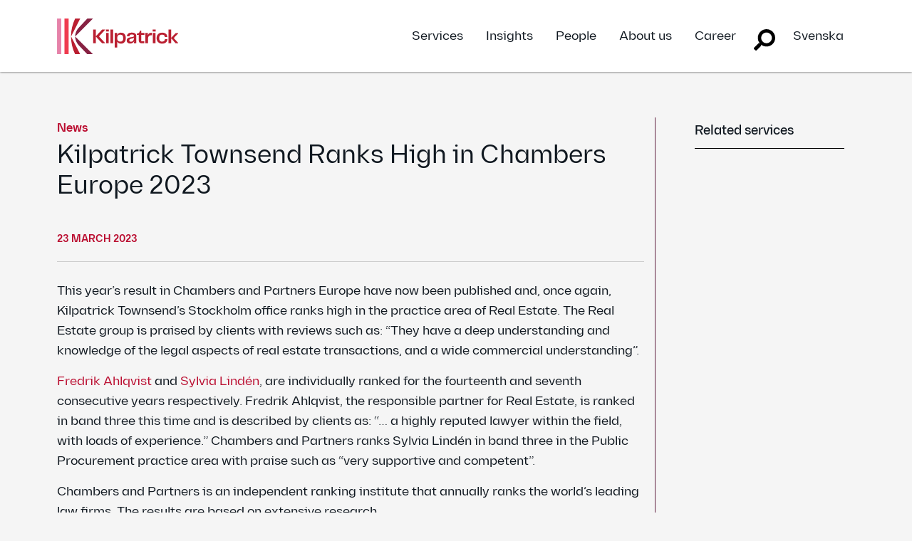

--- FILE ---
content_type: text/html; charset=UTF-8
request_url: https://kilpatrick.se/en/kilpatrick-townsend-ranks-high-in-chambers-europe-2023/
body_size: 43385
content:

<!doctype html>
<html lang="en-US">
<head>
	<!-- Start cookieyes banner --> <script id="cookieyes" type="text/javascript" src="https://cdn-cookieyes.com/client_data/6f92b3d7b8febb28707a253f/script.js"></script> <!-- End cookieyes banner -->
	<meta charset="UTF-8">
	<meta name="viewport" content="width=device-width, initial-scale=1">
	<link rel="profile" href="https://gmpg.org/xfn/11">
	<script
  src="https://code.jquery.com/jquery-3.3.1.min.js" 
  integrity="sha256-FgpCb/KJQlLNfOu91ta32o/NMZxltwRo8QtmkMRdAu8="
  crossorigin="anonymous"></script>
 <!-- <script src="https://kilpatrick.se/wp-content/themes/kilpatrick/js/Kilpatrick.Foundation.utility.js"></script> -->
	
	<meta name='robots' content='index, follow, max-image-preview:large, max-snippet:-1, max-video-preview:-1' />
	<style>img:is([sizes="auto" i], [sizes^="auto," i]) { contain-intrinsic-size: 3000px 1500px }</style>
	<link rel="alternate" hreflang="sv" href="https://kilpatrick.se/kilpatrick-townsend-rankas-hogt-av-chambers-europe-2023/" />
<link rel="alternate" hreflang="en" href="https://kilpatrick.se/en/kilpatrick-townsend-ranks-high-in-chambers-europe-2023/" />
<link rel="alternate" hreflang="x-default" href="https://kilpatrick.se/kilpatrick-townsend-rankas-hogt-av-chambers-europe-2023/" />

	<!-- This site is optimized with the Yoast SEO plugin v21.5 - https://yoast.com/wordpress/plugins/seo/ -->
	<title>Kilpatrick Townsend Ranks High in Chambers Europe 2023 - Kilpatrick</title>
	<meta name="description" content="This year&#039;s result in Chambers Europe have now been published and Kilpatrick Townsend&#039;s Stockholm office ranks high in the practice area of Real Estate." />
	<link rel="canonical" href="https://kilpatrick.se/en/kilpatrick-townsend-ranks-high-in-chambers-europe-2023/" />
	<meta property="og:locale" content="en_US" />
	<meta property="og:type" content="article" />
	<meta property="og:title" content="Kilpatrick Townsend Ranks High in Chambers Europe 2023 - Kilpatrick" />
	<meta property="og:description" content="This year&#039;s result in Chambers Europe have now been published and Kilpatrick Townsend&#039;s Stockholm office ranks high in the practice area of Real Estate." />
	<meta property="og:url" content="https://kilpatrick.se/en/kilpatrick-townsend-ranks-high-in-chambers-europe-2023/" />
	<meta property="og:site_name" content="Kilpatrick" />
	<meta property="article:published_time" content="2023-03-23T13:32:56+00:00" />
	<meta property="article:modified_time" content="2024-12-19T19:07:15+00:00" />
	<meta name="author" content="Gina Garcia" />
	<meta name="twitter:label1" content="Written by" />
	<meta name="twitter:data1" content="Gina Garcia" />
	<meta name="twitter:label2" content="Est. reading time" />
	<meta name="twitter:data2" content="1 minute" />
	<script type="application/ld+json" class="yoast-schema-graph">{"@context":"https://schema.org","@graph":[{"@type":"WebPage","@id":"https://kilpatrick.se/en/kilpatrick-townsend-ranks-high-in-chambers-europe-2023/","url":"https://kilpatrick.se/en/kilpatrick-townsend-ranks-high-in-chambers-europe-2023/","name":"Kilpatrick Townsend Ranks High in Chambers Europe 2023 - Kilpatrick","isPartOf":{"@id":"https://kilpatrick.se/#website"},"datePublished":"2023-03-23T13:32:56+00:00","dateModified":"2024-12-19T19:07:15+00:00","author":{"@id":"https://kilpatrick.se/#/schema/person/9bc362dcf98e9f9ce4c97a325f798398"},"description":"This year's result in Chambers Europe have now been published and Kilpatrick Townsend's Stockholm office ranks high in the practice area of Real Estate.","breadcrumb":{"@id":"https://kilpatrick.se/en/kilpatrick-townsend-ranks-high-in-chambers-europe-2023/#breadcrumb"},"inLanguage":"en-US","potentialAction":[{"@type":"ReadAction","target":["https://kilpatrick.se/en/kilpatrick-townsend-ranks-high-in-chambers-europe-2023/"]}]},{"@type":"BreadcrumbList","@id":"https://kilpatrick.se/en/kilpatrick-townsend-ranks-high-in-chambers-europe-2023/#breadcrumb","itemListElement":[{"@type":"ListItem","position":1,"name":"Home","item":"https://kilpatrick.se/en/"},{"@type":"ListItem","position":2,"name":"Kilpatrick Townsend Ranks High in Chambers Europe 2023"}]},{"@type":"WebSite","@id":"https://kilpatrick.se/#website","url":"https://kilpatrick.se/","name":"Kilpatrick","description":"","potentialAction":[{"@type":"SearchAction","target":{"@type":"EntryPoint","urlTemplate":"https://kilpatrick.se/?s={search_term_string}"},"query-input":"required name=search_term_string"}],"inLanguage":"en-US"},{"@type":"Person","@id":"https://kilpatrick.se/#/schema/person/9bc362dcf98e9f9ce4c97a325f798398","name":"Gina Garcia","url":"https://kilpatrick.se/en/author/ggarcia/"}]}</script>
	<!-- / Yoast SEO plugin. -->


<link rel='dns-prefetch' href='//www.googletagmanager.com' />
<link rel="alternate" type="application/rss+xml" title="Kilpatrick &raquo; Feed" href="https://kilpatrick.se/en/feed/" />
<link rel="alternate" type="application/rss+xml" title="Kilpatrick &raquo; Comments Feed" href="https://kilpatrick.se/en/comments/feed/" />
<script>
window._wpemojiSettings = {"baseUrl":"https:\/\/s.w.org\/images\/core\/emoji\/16.0.1\/72x72\/","ext":".png","svgUrl":"https:\/\/s.w.org\/images\/core\/emoji\/16.0.1\/svg\/","svgExt":".svg","source":{"concatemoji":"https:\/\/kilpatrick.se\/wp-includes\/js\/wp-emoji-release.min.js?ver=6.8.3"}};
/*! This file is auto-generated */
!function(s,n){var o,i,e;function c(e){try{var t={supportTests:e,timestamp:(new Date).valueOf()};sessionStorage.setItem(o,JSON.stringify(t))}catch(e){}}function p(e,t,n){e.clearRect(0,0,e.canvas.width,e.canvas.height),e.fillText(t,0,0);var t=new Uint32Array(e.getImageData(0,0,e.canvas.width,e.canvas.height).data),a=(e.clearRect(0,0,e.canvas.width,e.canvas.height),e.fillText(n,0,0),new Uint32Array(e.getImageData(0,0,e.canvas.width,e.canvas.height).data));return t.every(function(e,t){return e===a[t]})}function u(e,t){e.clearRect(0,0,e.canvas.width,e.canvas.height),e.fillText(t,0,0);for(var n=e.getImageData(16,16,1,1),a=0;a<n.data.length;a++)if(0!==n.data[a])return!1;return!0}function f(e,t,n,a){switch(t){case"flag":return n(e,"\ud83c\udff3\ufe0f\u200d\u26a7\ufe0f","\ud83c\udff3\ufe0f\u200b\u26a7\ufe0f")?!1:!n(e,"\ud83c\udde8\ud83c\uddf6","\ud83c\udde8\u200b\ud83c\uddf6")&&!n(e,"\ud83c\udff4\udb40\udc67\udb40\udc62\udb40\udc65\udb40\udc6e\udb40\udc67\udb40\udc7f","\ud83c\udff4\u200b\udb40\udc67\u200b\udb40\udc62\u200b\udb40\udc65\u200b\udb40\udc6e\u200b\udb40\udc67\u200b\udb40\udc7f");case"emoji":return!a(e,"\ud83e\udedf")}return!1}function g(e,t,n,a){var r="undefined"!=typeof WorkerGlobalScope&&self instanceof WorkerGlobalScope?new OffscreenCanvas(300,150):s.createElement("canvas"),o=r.getContext("2d",{willReadFrequently:!0}),i=(o.textBaseline="top",o.font="600 32px Arial",{});return e.forEach(function(e){i[e]=t(o,e,n,a)}),i}function t(e){var t=s.createElement("script");t.src=e,t.defer=!0,s.head.appendChild(t)}"undefined"!=typeof Promise&&(o="wpEmojiSettingsSupports",i=["flag","emoji"],n.supports={everything:!0,everythingExceptFlag:!0},e=new Promise(function(e){s.addEventListener("DOMContentLoaded",e,{once:!0})}),new Promise(function(t){var n=function(){try{var e=JSON.parse(sessionStorage.getItem(o));if("object"==typeof e&&"number"==typeof e.timestamp&&(new Date).valueOf()<e.timestamp+604800&&"object"==typeof e.supportTests)return e.supportTests}catch(e){}return null}();if(!n){if("undefined"!=typeof Worker&&"undefined"!=typeof OffscreenCanvas&&"undefined"!=typeof URL&&URL.createObjectURL&&"undefined"!=typeof Blob)try{var e="postMessage("+g.toString()+"("+[JSON.stringify(i),f.toString(),p.toString(),u.toString()].join(",")+"));",a=new Blob([e],{type:"text/javascript"}),r=new Worker(URL.createObjectURL(a),{name:"wpTestEmojiSupports"});return void(r.onmessage=function(e){c(n=e.data),r.terminate(),t(n)})}catch(e){}c(n=g(i,f,p,u))}t(n)}).then(function(e){for(var t in e)n.supports[t]=e[t],n.supports.everything=n.supports.everything&&n.supports[t],"flag"!==t&&(n.supports.everythingExceptFlag=n.supports.everythingExceptFlag&&n.supports[t]);n.supports.everythingExceptFlag=n.supports.everythingExceptFlag&&!n.supports.flag,n.DOMReady=!1,n.readyCallback=function(){n.DOMReady=!0}}).then(function(){return e}).then(function(){var e;n.supports.everything||(n.readyCallback(),(e=n.source||{}).concatemoji?t(e.concatemoji):e.wpemoji&&e.twemoji&&(t(e.twemoji),t(e.wpemoji)))}))}((window,document),window._wpemojiSettings);
</script>
<style id='wp-emoji-styles-inline-css'>

	img.wp-smiley, img.emoji {
		display: inline !important;
		border: none !important;
		box-shadow: none !important;
		height: 1em !important;
		width: 1em !important;
		margin: 0 0.07em !important;
		vertical-align: -0.1em !important;
		background: none !important;
		padding: 0 !important;
	}
</style>
<link rel='stylesheet' id='wp-block-library-css' href='https://kilpatrick.se/wp-includes/css/dist/block-library/style.min.css?ver=6.8.3' media='all' />
<style id='classic-theme-styles-inline-css'>
/*! This file is auto-generated */
.wp-block-button__link{color:#fff;background-color:#32373c;border-radius:9999px;box-shadow:none;text-decoration:none;padding:calc(.667em + 2px) calc(1.333em + 2px);font-size:1.125em}.wp-block-file__button{background:#32373c;color:#fff;text-decoration:none}
</style>
<style id='global-styles-inline-css'>
:root{--wp--preset--aspect-ratio--square: 1;--wp--preset--aspect-ratio--4-3: 4/3;--wp--preset--aspect-ratio--3-4: 3/4;--wp--preset--aspect-ratio--3-2: 3/2;--wp--preset--aspect-ratio--2-3: 2/3;--wp--preset--aspect-ratio--16-9: 16/9;--wp--preset--aspect-ratio--9-16: 9/16;--wp--preset--color--black: #000000;--wp--preset--color--cyan-bluish-gray: #abb8c3;--wp--preset--color--white: #ffffff;--wp--preset--color--pale-pink: #f78da7;--wp--preset--color--vivid-red: #cf2e2e;--wp--preset--color--luminous-vivid-orange: #ff6900;--wp--preset--color--luminous-vivid-amber: #fcb900;--wp--preset--color--light-green-cyan: #7bdcb5;--wp--preset--color--vivid-green-cyan: #00d084;--wp--preset--color--pale-cyan-blue: #8ed1fc;--wp--preset--color--vivid-cyan-blue: #0693e3;--wp--preset--color--vivid-purple: #9b51e0;--wp--preset--gradient--vivid-cyan-blue-to-vivid-purple: linear-gradient(135deg,rgba(6,147,227,1) 0%,rgb(155,81,224) 100%);--wp--preset--gradient--light-green-cyan-to-vivid-green-cyan: linear-gradient(135deg,rgb(122,220,180) 0%,rgb(0,208,130) 100%);--wp--preset--gradient--luminous-vivid-amber-to-luminous-vivid-orange: linear-gradient(135deg,rgba(252,185,0,1) 0%,rgba(255,105,0,1) 100%);--wp--preset--gradient--luminous-vivid-orange-to-vivid-red: linear-gradient(135deg,rgba(255,105,0,1) 0%,rgb(207,46,46) 100%);--wp--preset--gradient--very-light-gray-to-cyan-bluish-gray: linear-gradient(135deg,rgb(238,238,238) 0%,rgb(169,184,195) 100%);--wp--preset--gradient--cool-to-warm-spectrum: linear-gradient(135deg,rgb(74,234,220) 0%,rgb(151,120,209) 20%,rgb(207,42,186) 40%,rgb(238,44,130) 60%,rgb(251,105,98) 80%,rgb(254,248,76) 100%);--wp--preset--gradient--blush-light-purple: linear-gradient(135deg,rgb(255,206,236) 0%,rgb(152,150,240) 100%);--wp--preset--gradient--blush-bordeaux: linear-gradient(135deg,rgb(254,205,165) 0%,rgb(254,45,45) 50%,rgb(107,0,62) 100%);--wp--preset--gradient--luminous-dusk: linear-gradient(135deg,rgb(255,203,112) 0%,rgb(199,81,192) 50%,rgb(65,88,208) 100%);--wp--preset--gradient--pale-ocean: linear-gradient(135deg,rgb(255,245,203) 0%,rgb(182,227,212) 50%,rgb(51,167,181) 100%);--wp--preset--gradient--electric-grass: linear-gradient(135deg,rgb(202,248,128) 0%,rgb(113,206,126) 100%);--wp--preset--gradient--midnight: linear-gradient(135deg,rgb(2,3,129) 0%,rgb(40,116,252) 100%);--wp--preset--font-size--small: 13px;--wp--preset--font-size--medium: 20px;--wp--preset--font-size--large: 36px;--wp--preset--font-size--x-large: 42px;--wp--preset--spacing--20: 0.44rem;--wp--preset--spacing--30: 0.67rem;--wp--preset--spacing--40: 1rem;--wp--preset--spacing--50: 1.5rem;--wp--preset--spacing--60: 2.25rem;--wp--preset--spacing--70: 3.38rem;--wp--preset--spacing--80: 5.06rem;--wp--preset--shadow--natural: 6px 6px 9px rgba(0, 0, 0, 0.2);--wp--preset--shadow--deep: 12px 12px 50px rgba(0, 0, 0, 0.4);--wp--preset--shadow--sharp: 6px 6px 0px rgba(0, 0, 0, 0.2);--wp--preset--shadow--outlined: 6px 6px 0px -3px rgba(255, 255, 255, 1), 6px 6px rgba(0, 0, 0, 1);--wp--preset--shadow--crisp: 6px 6px 0px rgba(0, 0, 0, 1);}:where(.is-layout-flex){gap: 0.5em;}:where(.is-layout-grid){gap: 0.5em;}body .is-layout-flex{display: flex;}.is-layout-flex{flex-wrap: wrap;align-items: center;}.is-layout-flex > :is(*, div){margin: 0;}body .is-layout-grid{display: grid;}.is-layout-grid > :is(*, div){margin: 0;}:where(.wp-block-columns.is-layout-flex){gap: 2em;}:where(.wp-block-columns.is-layout-grid){gap: 2em;}:where(.wp-block-post-template.is-layout-flex){gap: 1.25em;}:where(.wp-block-post-template.is-layout-grid){gap: 1.25em;}.has-black-color{color: var(--wp--preset--color--black) !important;}.has-cyan-bluish-gray-color{color: var(--wp--preset--color--cyan-bluish-gray) !important;}.has-white-color{color: var(--wp--preset--color--white) !important;}.has-pale-pink-color{color: var(--wp--preset--color--pale-pink) !important;}.has-vivid-red-color{color: var(--wp--preset--color--vivid-red) !important;}.has-luminous-vivid-orange-color{color: var(--wp--preset--color--luminous-vivid-orange) !important;}.has-luminous-vivid-amber-color{color: var(--wp--preset--color--luminous-vivid-amber) !important;}.has-light-green-cyan-color{color: var(--wp--preset--color--light-green-cyan) !important;}.has-vivid-green-cyan-color{color: var(--wp--preset--color--vivid-green-cyan) !important;}.has-pale-cyan-blue-color{color: var(--wp--preset--color--pale-cyan-blue) !important;}.has-vivid-cyan-blue-color{color: var(--wp--preset--color--vivid-cyan-blue) !important;}.has-vivid-purple-color{color: var(--wp--preset--color--vivid-purple) !important;}.has-black-background-color{background-color: var(--wp--preset--color--black) !important;}.has-cyan-bluish-gray-background-color{background-color: var(--wp--preset--color--cyan-bluish-gray) !important;}.has-white-background-color{background-color: var(--wp--preset--color--white) !important;}.has-pale-pink-background-color{background-color: var(--wp--preset--color--pale-pink) !important;}.has-vivid-red-background-color{background-color: var(--wp--preset--color--vivid-red) !important;}.has-luminous-vivid-orange-background-color{background-color: var(--wp--preset--color--luminous-vivid-orange) !important;}.has-luminous-vivid-amber-background-color{background-color: var(--wp--preset--color--luminous-vivid-amber) !important;}.has-light-green-cyan-background-color{background-color: var(--wp--preset--color--light-green-cyan) !important;}.has-vivid-green-cyan-background-color{background-color: var(--wp--preset--color--vivid-green-cyan) !important;}.has-pale-cyan-blue-background-color{background-color: var(--wp--preset--color--pale-cyan-blue) !important;}.has-vivid-cyan-blue-background-color{background-color: var(--wp--preset--color--vivid-cyan-blue) !important;}.has-vivid-purple-background-color{background-color: var(--wp--preset--color--vivid-purple) !important;}.has-black-border-color{border-color: var(--wp--preset--color--black) !important;}.has-cyan-bluish-gray-border-color{border-color: var(--wp--preset--color--cyan-bluish-gray) !important;}.has-white-border-color{border-color: var(--wp--preset--color--white) !important;}.has-pale-pink-border-color{border-color: var(--wp--preset--color--pale-pink) !important;}.has-vivid-red-border-color{border-color: var(--wp--preset--color--vivid-red) !important;}.has-luminous-vivid-orange-border-color{border-color: var(--wp--preset--color--luminous-vivid-orange) !important;}.has-luminous-vivid-amber-border-color{border-color: var(--wp--preset--color--luminous-vivid-amber) !important;}.has-light-green-cyan-border-color{border-color: var(--wp--preset--color--light-green-cyan) !important;}.has-vivid-green-cyan-border-color{border-color: var(--wp--preset--color--vivid-green-cyan) !important;}.has-pale-cyan-blue-border-color{border-color: var(--wp--preset--color--pale-cyan-blue) !important;}.has-vivid-cyan-blue-border-color{border-color: var(--wp--preset--color--vivid-cyan-blue) !important;}.has-vivid-purple-border-color{border-color: var(--wp--preset--color--vivid-purple) !important;}.has-vivid-cyan-blue-to-vivid-purple-gradient-background{background: var(--wp--preset--gradient--vivid-cyan-blue-to-vivid-purple) !important;}.has-light-green-cyan-to-vivid-green-cyan-gradient-background{background: var(--wp--preset--gradient--light-green-cyan-to-vivid-green-cyan) !important;}.has-luminous-vivid-amber-to-luminous-vivid-orange-gradient-background{background: var(--wp--preset--gradient--luminous-vivid-amber-to-luminous-vivid-orange) !important;}.has-luminous-vivid-orange-to-vivid-red-gradient-background{background: var(--wp--preset--gradient--luminous-vivid-orange-to-vivid-red) !important;}.has-very-light-gray-to-cyan-bluish-gray-gradient-background{background: var(--wp--preset--gradient--very-light-gray-to-cyan-bluish-gray) !important;}.has-cool-to-warm-spectrum-gradient-background{background: var(--wp--preset--gradient--cool-to-warm-spectrum) !important;}.has-blush-light-purple-gradient-background{background: var(--wp--preset--gradient--blush-light-purple) !important;}.has-blush-bordeaux-gradient-background{background: var(--wp--preset--gradient--blush-bordeaux) !important;}.has-luminous-dusk-gradient-background{background: var(--wp--preset--gradient--luminous-dusk) !important;}.has-pale-ocean-gradient-background{background: var(--wp--preset--gradient--pale-ocean) !important;}.has-electric-grass-gradient-background{background: var(--wp--preset--gradient--electric-grass) !important;}.has-midnight-gradient-background{background: var(--wp--preset--gradient--midnight) !important;}.has-small-font-size{font-size: var(--wp--preset--font-size--small) !important;}.has-medium-font-size{font-size: var(--wp--preset--font-size--medium) !important;}.has-large-font-size{font-size: var(--wp--preset--font-size--large) !important;}.has-x-large-font-size{font-size: var(--wp--preset--font-size--x-large) !important;}
:where(.wp-block-post-template.is-layout-flex){gap: 1.25em;}:where(.wp-block-post-template.is-layout-grid){gap: 1.25em;}
:where(.wp-block-columns.is-layout-flex){gap: 2em;}:where(.wp-block-columns.is-layout-grid){gap: 2em;}
:root :where(.wp-block-pullquote){font-size: 1.5em;line-height: 1.6;}
</style>
<link rel='stylesheet' id='wpml-legacy-horizontal-list-0-css' href='https://kilpatrick.se/wp-content/plugins/sitepress-multilingual-cms/templates/language-switchers/legacy-list-horizontal/style.min.css?ver=1' media='all' />
<style id='wpml-legacy-horizontal-list-0-inline-css'>
.wpml-ls-statics-shortcode_actions{background-color:#eeeeee;}.wpml-ls-statics-shortcode_actions, .wpml-ls-statics-shortcode_actions .wpml-ls-sub-menu, .wpml-ls-statics-shortcode_actions a {border-color:#cdcdcd;}.wpml-ls-statics-shortcode_actions a, .wpml-ls-statics-shortcode_actions .wpml-ls-sub-menu a, .wpml-ls-statics-shortcode_actions .wpml-ls-sub-menu a:link, .wpml-ls-statics-shortcode_actions li:not(.wpml-ls-current-language) .wpml-ls-link, .wpml-ls-statics-shortcode_actions li:not(.wpml-ls-current-language) .wpml-ls-link:link {color:#444444;background-color:#ffffff;}.wpml-ls-statics-shortcode_actions .wpml-ls-sub-menu a:hover,.wpml-ls-statics-shortcode_actions .wpml-ls-sub-menu a:focus, .wpml-ls-statics-shortcode_actions .wpml-ls-sub-menu a:link:hover, .wpml-ls-statics-shortcode_actions .wpml-ls-sub-menu a:link:focus {color:#000000;background-color:#eeeeee;}.wpml-ls-statics-shortcode_actions .wpml-ls-current-language > a {color:#444444;background-color:#ffffff;}.wpml-ls-statics-shortcode_actions .wpml-ls-current-language:hover>a, .wpml-ls-statics-shortcode_actions .wpml-ls-current-language>a:focus {color:#000000;background-color:#eeeeee;}
</style>
<link rel='stylesheet' id='wpml-menu-item-0-css' href='https://kilpatrick.se/wp-content/plugins/sitepress-multilingual-cms/templates/language-switchers/menu-item/style.min.css?ver=1' media='all' />
<link rel='stylesheet' id='search-filter-plugin-styles-css' href='https://kilpatrick.se/wp-content/plugins/search-filter-pro/public/assets/css/search-filter.min.css?ver=2.5.21' media='all' />
<link rel='stylesheet' id='kilpatrick-style-css' href='https://kilpatrick.se/wp-content/themes/kilpatrick/style.css?ver=1.2.7' media='all' />
<script src="https://kilpatrick.se/wp-includes/js/jquery/jquery.min.js?ver=3.7.1" id="jquery-core-js"></script>
<script src="https://kilpatrick.se/wp-includes/js/jquery/jquery-migrate.min.js?ver=3.4.1" id="jquery-migrate-js"></script>
<script id="search-filter-plugin-build-js-extra">
var SF_LDATA = {"ajax_url":"https:\/\/kilpatrick.se\/wp-admin\/admin-ajax.php","home_url":"https:\/\/kilpatrick.se\/en\/","extensions":[]};
</script>
<script src="https://kilpatrick.se/wp-content/plugins/search-filter-pro/public/assets/js/search-filter-build.min.js?ver=2.5.21" id="search-filter-plugin-build-js"></script>
<script src="https://kilpatrick.se/wp-content/plugins/search-filter-pro/public/assets/js/chosen.jquery.min.js?ver=2.5.21" id="search-filter-plugin-chosen-js"></script>

<!-- Google tag (gtag.js) snippet added by Site Kit -->
<!-- Google Analytics snippet added by Site Kit -->
<script src="https://www.googletagmanager.com/gtag/js?id=GT-MBNRMT5" id="google_gtagjs-js" async></script>
<script id="google_gtagjs-js-after">
window.dataLayer = window.dataLayer || [];function gtag(){dataLayer.push(arguments);}
gtag("set","linker",{"domains":["kilpatrick.se"]});
gtag("js", new Date());
gtag("set", "developer_id.dZTNiMT", true);
gtag("config", "GT-MBNRMT5");
</script>
<link rel="https://api.w.org/" href="https://kilpatrick.se/en/wp-json/" /><link rel="alternate" title="JSON" type="application/json" href="https://kilpatrick.se/en/wp-json/wp/v2/posts/7592" /><link rel="EditURI" type="application/rsd+xml" title="RSD" href="https://kilpatrick.se/xmlrpc.php?rsd" />
<meta name="generator" content="WordPress 6.8.3" />
<link rel='shortlink' href='https://kilpatrick.se/en/?p=7592' />
<link rel="alternate" title="oEmbed (JSON)" type="application/json+oembed" href="https://kilpatrick.se/en/wp-json/oembed/1.0/embed?url=https%3A%2F%2Fkilpatrick.se%2Fen%2Fkilpatrick-townsend-ranks-high-in-chambers-europe-2023%2F" />
<link rel="alternate" title="oEmbed (XML)" type="text/xml+oembed" href="https://kilpatrick.se/en/wp-json/oembed/1.0/embed?url=https%3A%2F%2Fkilpatrick.se%2Fen%2Fkilpatrick-townsend-ranks-high-in-chambers-europe-2023%2F&#038;format=xml" />
<meta name="generator" content="WPML ver:4.7.6 stt:1,50;" />
<meta name="generator" content="Site Kit by Google 1.170.0" />		<style id="wp-custom-css">
			
footer {
  display: grid !important;
  grid-template-columns: 1fr auto;
  grid-template-rows: auto auto;
  grid-template-areas:
    "copy  copy"
    "menu  social";
  align-items: center;
  column-gap: 1rem;
  color: #fff;
  text-align: left;
}

footer .footer-copyright {
  grid-area: copy;
  margin: 0 0 0.0rem 0;
  color: #fff;
  text-align: left !important;
  font-size: 1rem;
  line-height: 1;
}

footer .text {
  grid-area: menu;
  width: 100%;
}

footer .menu-footer-navigation-container {
  margin: 0;
  padding: 0;
}

footer .links {
  display: flex;
  flex-wrap: wrap;
  justify-content: flex-start;
  gap: 0.5rem;
  margin: 0;
  padding: 0;
  list-style: none;
  min-width: 0;
}

footer .links a {
  color: #fff !important;
  text-decoration: none;
}

footer .links a:hover {
  opacity: 0.85;
}

footer .icons {
  grid-area: social;
  display: flex;
  gap: 0.5rem;
  list-style: none;
  margin: 0;
  padding: 0;
  justify-self: end;
  white-space: nowrap;
  width: auto !important;
  max-width: none !important;
}

footer .icons li { display: inline-flex; }
footer .icons a  { display: inline-flex; align-items: center; }

footer .text,
footer .icons,
footer .text > *,
footer .icons > * {
  float: none !important;
  width: auto !important;
  text-align: left !important;
}

footer * {
  white-space: normal !important;
}
		</style>
			
	<!-- Google Tag Manager -->
<script>(function(w,d,s,l,i){w[l]=w[l]||[];w[l].push({'gtm.start':
new Date().getTime(),event:'gtm.js'});var f=d.getElementsByTagName(s)[0],
j=d.createElement(s),dl=l!='dataLayer'?'&l='+l:'';j.async=true;j.src=
'https://www.googletagmanager.com/gtm.js?id='+i+dl;f.parentNode.insertBefore(j,f);
})(window,document,'script','dataLayer','GTM-TK9THKPB');</script>
<!-- End Google Tag Manager -->
	
<script>
document.addEventListener("DOMContentLoaded", function() {
  const menu = document.getElementById('menu');
  
  if (!menu) {
    console.error("Menu element not found");
    return;
  }

  let lastScrollY = window.scrollY;
  let menuHidden = false;
  const scrollThreshold = 50; // Minimum scroll distance in pixels

  function handleScroll() {
    const currentScrollY = window.scrollY;

    // Only show/hide menu after passing the scroll threshold
    if (currentScrollY > scrollThreshold && currentScrollY > lastScrollY) {
      // Scrolling down beyond threshold - hide the menu
      if (!menuHidden) {
        menu.style.top = '-102px'; // Adjust as needed
        menuHidden = true;
      }
    } else {
      // Scrolling up or at the top - show the menu
      menu.style.top = '0';
      menuHidden = false;
    }

    lastScrollY = currentScrollY;
  }

  window.addEventListener('scroll', handleScroll);
});
</script>

</head>

<body class="wp-singular post-template-default single single-post postid-7592 single-format-standard wp-theme-kilpatrick no-sidebar" data-page-url="/en" data-aos-easing="ease" data-aos-duration="400" data-aos-delay="0">


    <div class="search-field-wrap">
        <div class="search-field">
                
    <form role="search" method="get" class="search-form" action="https://kilpatrick.se/en/">
    <label>
        <span class="screen-reader-text">Search for:</span>
        <input type="search" class="search-field"
            placeholder="Search …"
            value="" name="s"
            title="Search for:" />
			<input type="submit" value="Sök">
			<span class="close-icon"></span>
    </label>


    </form>



            </div>
    </div>
<header class="nav__wrapper" id="menu">
 
	<div class="px-0 grid grid-nowidth">
		<div class="px-0 col nav__inner">

	<div class="logo nav__logo">
<a href="https://kilpatrick.se/en/">

	<img id="logo-img" src="https://kilpatrick.se/wp-content/themes/kilpatrick/img/logo.svg" alt="">

</a>

</div>
	
	<nav id="site-navigation" class="main-navigation">
			<div class="search-icon mobile search-icon-mobile">
				
		</div>
			<label for="menu-trigger" class="nav__mobile--open">

			<div class="menu main-menu"><span></span></div>	

			</label>
			<input type="checkbox" id="menu-trigger" class="nav__trigger--main">
			<div class="nav__mobile">
				<div class="grid nav__grid px-lg-0">
		
				<div class="menu-primary-nav-new-container"><ul id="primary-menu" class="nav-menu"><li id="menu-item-3239" class="menu-item menu-item-type-post_type menu-item-object-page menu-item-3239"><a href="https://kilpatrick.se/en/services/">Services</a></li>
<li id="menu-item-3911" class="menu-item menu-item-type-post_type menu-item-object-page menu-item-3911"><a href="https://kilpatrick.se/en/insights/">Insights</a></li>
<li id="menu-item-3247" class="menu-item menu-item-type-post_type menu-item-object-page menu-item-3247"><a href="https://kilpatrick.se/en/people/">People</a></li>
<li id="menu-item-3243" class="menu-item menu-item-type-post_type menu-item-object-page menu-item-3243"><a href="https://kilpatrick.se/en/aboutkt/">About us</a></li>
<li id="menu-item-3238" class="karriar menu-item menu-item-type-custom menu-item-object-custom menu-item-3238"><a target="_blank" href="https://karriar.kilpatrick.se/">Career</a></li>
<li id="menu-item-8250" class="search-icon menu-item menu-item-type-custom menu-item-object-custom menu-item-8250"><a href="#">Search</a></li>
<li id="menu-item-wpml-ls-23-sv" class="menu-item-language menu-item wpml-ls-slot-23 wpml-ls-item wpml-ls-item-sv wpml-ls-menu-item wpml-ls-first-item wpml-ls-last-item menu-item-type-wpml_ls_menu_item menu-item-object-wpml_ls_menu_item menu-item-wpml-ls-23-sv"><a href="https://kilpatrick.se/kilpatrick-townsend-rankas-hogt-av-chambers-europe-2023/" title="Switch to Svenska"><span class="wpml-ls-native" lang="sv">Svenska</span></a></li>
</ul></div>
			</div>
			</div>
</nav>

		</div>
		
	</div>

			</header>
<main id="page" class="site">
	<a class="skip-link screen-reader-text" href="#primary">Skip to content</a>


<div id="content" class="site-content">
<div class="body-container">
<div class="grid px-0">
<div class="detailPage">
<div class="grid px-0">
		
<!--left section-->

<div class="col-12 col-md-9 bdr-right pl-md-0">
<!--body-->
<!--left section-->

<h1 id="overview" class="mainheading scrollableItem">
<span>News </span>Kilpatrick Townsend Ranks High in Chambers Europe 2023 </h1>
<div class="insight-author-detail">
    <div class="row">
        <div class="col-sm-3">
    		<span class="dates">
			23 March 2023    		</span>
		</div>
		<div class="col-sm-6">
    		<span class="author"> 
			</span>
		</div>
        <div class="col-sm-2">

       	
        </div>
    </div>
</div>

<hr/>

<div class="abstract ">
            <span class="abstractdetail">
			<p>This year&#8217;s result in Chambers and Partners Europe have now been published and, once again, Kilpatrick Townsend&#8217;s Stockholm office ranks high in the practice area of Real Estate. The Real Estate group is praised by clients with reviews such as: &#8220;They have a deep understanding and knowledge of the legal aspects of real estate transactions, and a wide commercial understanding&#8221;.</p>
<p><a href="/?p=879">Fredrik Ahlqvist</a> and <a href="/?p=2803">Sylvia Lindén</a>, are individually ranked for the fourteenth and seventh consecutive years respectively. Fredrik Ahlqvist, the responsible partner for Real Estate, is ranked in band three this time and is described by clients as: &#8220;&#8230; a highly reputed lawyer within the field, with loads of experience.&#8221; Chambers and Partners ranks Sylvia Lindén in band three in the Public Procurement practice area with praise such as &#8220;very supportive and competent&#8221;.</p>
<p>Chambers and Partners is an independent ranking institute that annually ranks the world&#8217;s leading law firms. The results are based on extensive research.</p>
<p><a href="https://chambers.com/law-firm/kilpatrick-townsend-stockton-llp-europe-7:3520">Check out Kilpatrick Townsend&#8217;s rankings with Chambers and Partners here</a>.</p>
      		</span>
</div>

							


<div id="contacts" class="mt-4 mb-4">
	 	<h2 class="b-heading hidden-xs">Contact</h2>

	
			<div class="row">
                	        	
          		<div class="coveo-list-layout CoveoResult col col-6 col-md-3">
                      <div class="result-cell aos-init aos-animate" data-aos="fade-up" data-aos-duration="400" data-aos-offset="30">
                                        
                                        
                                        <div class="kp-result-title">
                                            <article class="col">
                                                <a href="https://kilpatrick.se/en/people/jessica-ahlsen/">
                                                    
                                                    <div class="img-container img-people">
                                                        <img style="aspect-ratio: 40/53;" src="https://kilpatrick.se/wp-content/uploads/2017/01/Jessica-Ahlsen-e1740495045124.png" alt="Chief Operating Officer Stockholm" class="img-responsive" style="opacity: 1;"/>                                                        
                                                        
                                                    </div>
                                                </a>

                                                
                                                <h2 class="bio-heading">
                                                    <a href="https://kilpatrick.se/en/people/jessica-ahlsen/">
                                                         Jessica Ahlsén														 
                                                    </a>
                                                </h2>
                                                
												<p class="profile">
												Chief Operating Officer Stockholm                                    			</p>

                                        	</article>
                                        </div>
                                    </div>
                                </div>
        </div>
    </div>
	
	

	<!-- News relation start -->

							
							 
							 
							 

<!-- News relation END -->	
	
	

	
	
	
	
	
<!--body-->
</div>
<!--left section-->

<!--right section-->
<div class="col-12 col-md-3">        
	<div class="rightPanel d-none d-md-block">
    
   
    <ul class="rightPanelnav">            
    <h2 class="b-heading no-bdr">Related services</h2>
		     
   <!-- Verksamhetsområden  -->
    
		            
	</div>
</div>
<!--right section-->

</div>
</div>
</div>
</div>
</div>


<section class="footer-contact">
<div><img src="https://kilpatrick.se/wp-content/themes/kilpatrick/img/kts_symbol_white.png" alt="" width="30" style="margin: 0 0 1rem .1rem;"></div>
<div class="grid px-0">

<div class="col col-12 col-md-3 px-0">

	<h3>Address</h3>
	<ul>
	<li>Hovslagargatan 5B</li>
	<li>Box 5421</li>
	<li>114 84 Stockholm</li>



	</ul>

</div>

<div class="col col-12 col-md-3 px-0">

	<h3>Contact</h3>
	<ul>
	<li>T: <a href="tel:+46850564600">08 505 646 00</a></li>
	<li>E: <a href="mailto:stockholm@kilpatrick.se">stockholm@kilpatrick.se</a></li>
	<li>Org. nr: 969676 - 8705</li>


	</ul>

</div>

<div class="col col-12 col-md-3 px-0">

	<h3>Shortcuts</h3>
	<ul>
	<li><a href="https://kilpatrick.se/en/services">Services</a></li>
	<li><a href="https://kilpatrick.se/en/insights">Insights</a></li>
	<li><a href="https://kilpatrick.se/en/people">People</a></li>
	<li><a href="https://kilpatrick.se/en/aboutkt">About us</a></li>
	<li><a href="https://karriar.kilpatrick.se/" target="_blank">Career</a></li>


	</ul>

</div>

<div class="col col-12 col-md-3 px-0">

	<h3>Keep up with the latest</h3>
	<a class="base-cta transparent" href="https://kilpatrick.se/en//nyhetsbrev">Subscribe to our newsletter</a>
<div>



</div>

</div>


</div>

</section>
<footer>

	<div class="footer-copyright">
    © 2026 Kilpatrick Townsend &amp; Stockton Advokat KB
		
	</div>



  <div class="text">
	  
	  <div class="menu-footer-menu-container"><ul id="menu-footer-menu" class="links"><li id="menu-item-3446" class="menu-item menu-item-type-post_type menu-item-object-page menu-item-3446 footer-link"><a href="https://kilpatrick.se/en/disclaimer/">General terms and conditions</a></li>
<li id="menu-item-5595" class="menu-item menu-item-type-post_type menu-item-object-page menu-item-5595 footer-link"><a href="https://kilpatrick.se/en/privacy-policy/">Privacy policy</a></li>
<li id="menu-item-5594" class="menu-item menu-item-type-post_type menu-item-object-page menu-item-5594 footer-link"><a href="https://kilpatrick.se/en/cookies/">Information about cookies</a></li>
<li id="menu-item-3114" class="menu-item menu-item-type-custom menu-item-object-custom menu-item-3114 footer-link"><a target="_blank" href="https://www.kilpatricktownsend.com/Employee-Access">Employee Access</a></li>
</ul></div>  </div>
	<ul class="icons">

   
      <li>
        <a href="https://www.instagram.com/kilpatrickstockholm/" target="_blank" rel="noopener noreferrer">
          <svg width="32" height="32" viewBox="0 0 26 26" class="footer-icon" xmlns="http://www.w3.org/2000/svg">
            <circle cx="13" cy="13" r="12.5" stroke="white"></circle>
            <path d="M10.1364 6C7.855 6 6 7.855 6 10.1364V15.8636C6 18.145 7.855 20 10.1364 20H15.8636C18.145 20 20 18.145 20 15.8636V10.1364C20 7.855 18.145 6 15.8636 6H10.1364ZM10.1364 6.63636H15.8636C17.8014 6.63636 19.3636 8.19864 19.3636 10.1364V15.8636C19.3636 17.8014 17.8014 19.3636 15.8636 19.3636H10.1364C8.19864 19.3636 6.63636 17.8014 6.63636 15.8636V10.1364C6.63636 8.19864 8.19864 6.63636 10.1364 6.63636ZM16.8182 8.54545C16.4682 8.54545 16.1818 8.83182 16.1818 9.18182C16.1818 9.53182 16.4682 9.81818 16.8182 9.81818C17.1682 9.81818 17.4545 9.53182 17.4545 9.18182C17.4545 8.83182 17.1682 8.54545 16.8182 8.54545ZM13 9.5C11.0718 9.5 9.5 11.0718 9.5 13C9.5 14.9282 11.0718 16.5 13 16.5C14.9282 16.5 16.5 14.9282 16.5 13C16.5 11.0718 14.9282 9.5 13 9.5ZM13 10.1364C14.5845 10.1364 15.8636 11.4155 15.8636 13C15.8636 14.5845 14.5845 15.8636 13 15.8636C11.4155 15.8636 10.1364 14.5845 10.1364 13C10.1364 11.4155 11.4155 10.1364 13 10.1364Z" class="additional-stroke"></path>
          </svg>
        </a>
      </li>
	  <li>
        <a href="https://www.facebook.com/KilpatrickAdvokat/" target="_blank" rel="noopener noreferrer">
          <svg width="32" height="32" viewBox="0 0 26 26" class="footer-icon" xmlns="http://www.w3.org/2000/svg">
            <circle cx="13" cy="13" r="12.5" stroke="white"></circle>
            <path d="M19 7H7V19H13.4142V14.3592H11.8521V12.5425H13.4142V11.2058C13.4142 9.65667 14.3617 8.81167 15.7442 8.81167C16.21 8.81042 16.6754 8.83417 17.1388 8.88167V10.5017H16.1867C15.4333 10.5017 15.2867 10.8575 15.2867 11.3829V12.5396H17.0867L16.8525 14.3563H15.2758V18.9996H19V7Z" fill="white"></path>
          </svg>
        </a>
      </li>
      <li>
        <a href="https://www.linkedin.com/company/kilpatrick-townsend-stockton-advokat-kb/" target="_blank" rel="noopener noreferrer">
          <svg width="32" height="32" viewBox="0 0 26 26" class="footer-icon" xmlns="http://www.w3.org/2000/svg">
            <circle cx="13" cy="13" r="12.5" stroke="white"></circle>
            <path d="M17.9091 7H8.09091C7.48545 7 7 7.48545 7 8.09091V17.9091C7 18.5091 7.48545 19 8.09091 19H17.9091C18.5091 19 19 18.5091 19 17.9091V8.09091C19 7.48545 18.5091 7 17.9091 7ZM10.7909 16.8182H9.18182V11.6418H10.7909V16.8182ZM9.96727 10.9C9.44909 10.9 9.02909 10.48 9.02909 9.96182C9.02909 9.44364 9.44909 9.02364 9.96727 9.02364C10.4855 9.02364 10.9055 9.44364 10.9055 9.96182C10.9055 10.48 10.4855 10.9 9.96727 10.9ZM16.8127 16.8182H15.2036V14.2982C15.2036 13.6982 15.1927 12.9236 14.3691 12.9236C13.5455 12.9236 13.4036 13.5782 13.4036 14.2545V16.8182H11.7945V11.6418H13.3382V12.3509H13.36C13.5727 11.9418 14.1018 11.5164 14.8818 11.5164C16.5127 11.5164 16.8127 12.5909 16.8127 13.9818V16.8236V16.8182Z" fill="white"></path>
          </svg>
        </a>
      </li>
      
    </ul>
	

</footer>
</div><!-- #page -->

<script>
$(document).ready(function(){
$( ".search-icon" ).click(function() {
  $( 'div.search-field-wrap' ).toggleClass( "open" );
$( '.search-icon' ).toggleClass( "active" );

}); 

$( ".close-icon" ).click(function() {
  $( 'div.search-field-wrap' ).toggleClass( "open" );
$( '.search-icon' ).toggleClass( "active" );

}); 


 
});

document.querySelectorAll('a[href^="#"]').forEach(anchor => {
    anchor.addEventListener('click', function (e) {
        e.preventDefault();

        document.querySelector(this.getAttribute('href')).scrollIntoView({
            behavior: 'smooth'
        });
    });

    
});


</script>
<script>function slider(flag, num) {
    var current = $(".item.current"),
        next,
        index;
    if (!flag) {
      next = current.is(":last-child") ? $(".item").first() : current.next();
      index = next.index();
    } else if (flag === 'dot') {
      next = $(".item").eq(num);
      index = num;
    } else {
      next = current.is(":first-child") ? $(".item").last() : current.prev();
      index = next.index();
    }
    next.addClass("current");
    current.removeClass("current");
    $(".dot").eq(index).addClass("current").siblings().removeClass("current");
  }
  var setSlider = setInterval(slider, 4000);
  

  </script>
<script>
$( ".main-menu" ).click(function() {
  $( this ).toggleClass( "active" );


  $( 'nav.navigation' ).toggleClass( "open" );
  $( ".utility .search" ).toggle();
  $( 'div.search-field-wrap' ).removeClass( "open" );
  $( '.menu' ).removeClass( "white" )
  $( '.search .glyphicon' ).removeClass( "active" );

  if($('.main-menu').hasClass('active')){
     $('#lang_sel_list').addClass('active')
  }else{
    $('#lang_sel_list').removeClass('active')
  }


});
$( ".utility .search" ).click(function() {
  $( 'div.search-field-wrap' ).toggleClass( "open" );
$( '.search .glyphicon' ).toggleClass( "active" );
$( '.menu' ).toggleClass( "white" );

  $( this ).toggleClass( "active" );
  $( ".utility .search" ).toggleClass( "active" );
if($('div.search-field-wrap').hasClass('open')){
     $('#lang_sel_list').addClass('active')
  }else{
    $('#lang_sel_list').removeClass('active')
  }


});
  
$(".explorebtn").click(function() {
    $([document.documentElement, document.body]).animate({
        scrollTop: $("#content").offset().top - 50
    }, 1000);
});
$(document).scroll(function(){
     $('header.navbar-fixed-top').toggleClass('fixed', $(this).scrollTop() > 50);
     $('header.navbar-fixed-top').toggleClass('scrolled', $(this).scrollTop() > 50);
     $('.utility.pull-right').toggleClass('scrolled', $(this).scrollTop() > 50);
     
 });

$('.mobileTab').click(function(e){
      e.preventDefault();
      $(this).next().slideToggle('fast');

});


$('li.karriar a.link').click(function() {
    $(this).attr('target', '_blank');
});





</script>



<script type="speculationrules">
{"prefetch":[{"source":"document","where":{"and":[{"href_matches":"\/en\/*"},{"not":{"href_matches":["\/wp-*.php","\/wp-admin\/*","\/wp-content\/uploads\/*","\/wp-content\/*","\/wp-content\/plugins\/*","\/wp-content\/themes\/kilpatrick\/*","\/en\/*\\?(.+)"]}},{"not":{"selector_matches":"a[rel~=\"nofollow\"]"}},{"not":{"selector_matches":".no-prefetch, .no-prefetch a"}}]},"eagerness":"conservative"}]}
</script>
<script src="https://kilpatrick.se/wp-includes/js/jquery/ui/core.min.js?ver=1.13.3" id="jquery-ui-core-js"></script>
<script src="https://kilpatrick.se/wp-includes/js/jquery/ui/datepicker.min.js?ver=1.13.3" id="jquery-ui-datepicker-js"></script>
<script id="jquery-ui-datepicker-js-after">
jQuery(function(jQuery){jQuery.datepicker.setDefaults({"closeText":"Close","currentText":"Today","monthNames":["January","February","March","April","May","June","July","August","September","October","November","December"],"monthNamesShort":["Jan","Feb","Mar","Apr","May","Jun","Jul","Aug","Sep","Oct","Nov","Dec"],"nextText":"Next","prevText":"Previous","dayNames":["Sunday","Monday","Tuesday","Wednesday","Thursday","Friday","Saturday"],"dayNamesShort":["Sun","Mon","Tue","Wed","Thu","Fri","Sat"],"dayNamesMin":["S","M","T","W","T","F","S"],"dateFormat":"d MM yy","firstDay":1,"isRTL":false});});
</script>
<script src="https://kilpatrick.se/wp-content/themes/kilpatrick/js/navigation.js?ver=1.2.7" id="kilpatrick-navigation-js"></script>
<script src="https://kilpatrick.se/wp-content/themes/kilpatrick/js/scripts.js?ver=1.2.7" id="kilpatrick-scripts-js"></script>

</body>
</html>


--- FILE ---
content_type: text/css
request_url: https://kilpatrick.se/wp-content/themes/kilpatrick/style.css?ver=1.2.7
body_size: 772927
content:
/*!
Theme Name: kilpatrick
Author: Kilpatrick
Author URI: https://kilpatrick.se/
Description: Custom theme for Kilpatrick
Version: 1.2.1
Tested up to: 6.8.1
Requires PHP: 8.0
License: GNU General Public License v2 or later
License URI: LICENSE
Text Domain: kilpatrick

*/@font-face{font-family:"Diagramm";src:url("fonts/Diagramm-Bold.eot");src:url("fonts/Diagramm-Bold.eot?#iefix") format("embedded-opentype"),url("fonts/Diagramm-Bold.woff2") format("woff2"),url("fonts/Diagramm-Bold.woff") format("woff"),url("fonts/Diagramm-Bold.ttf") format("truetype"),url("fonts/Diagramm-Bold.svg#youworkforthem") format("svg");font-weight:700;font-style:normal}@font-face{font-family:"Diagramm";src:url("fonts/Diagramm-Light.eot");src:url("fonts/Diagramm-Light.eot?#iefix") format("embedded-opentype"),url("fonts/Diagramm-Light.woff2") format("woff2"),url("fonts/Diagramm-Light.woff") format("woff"),url("fonts/Diagramm-Light.ttf") format("truetype"),url("fonts/Diagramm-Light.svg#youworkforthem") format("svg");font-weight:300;font-style:normal}@font-face{font-family:"Diagramm";src:url("fonts/Diagramm-Medium.eot");src:url("fonts/Diagramm-Medium.eot?#iefix") format("embedded-opentype"),url("fonts/Diagramm-Medium.woff2") format("woff2"),url("fonts/Diagramm-Medium.woff") format("woff"),url("fonts/Diagramm-Medium.ttf") format("truetype"),url("fonts/Diagramm-Medium.svg#youworkforthem") format("svg");font-weight:500;font-style:normal}@font-face{font-family:"Diagramm";src:url("fonts/Diagramm-Regular.eot");src:url("fonts/Diagramm-Regular.eot?#iefix") format("embedded-opentype"),url("fonts/Diagramm-Regular.woff2") format("woff2"),url("fonts/Diagramm-Regular.woff") format("woff"),url("fonts/Diagramm-Regular.ttf") format("truetype"),url("fonts/Diagramm-Regular.svg#youworkforthem") format("svg");font-weight:400;font-style:normal}@font-face{font-family:"Diagramm";src:url("fonts/Diagramm-RegularItalic.eot");src:url("fonts/Diagramm-RegularItalic.eot?#iefix") format("embedded-opentype"),url("fonts/Diagramm-RegularItalic.woff2") format("woff2"),url("fonts/Diagramm-RegularItalic.woff") format("woff"),url("fonts/Diagramm-RegularItalic.ttf") format("truetype"),url("fonts/Diagramm-RegularItalic.svg#youworkforthem") format("svg");font-weight:400;font-style:italic}@font-face{font-family:"Diagramm";src:url("fonts/Diagramm-Semibold.eot");src:url("fonts/Diagramm-Semibold.eot?#iefix") format("embedded-opentype"),url("fonts/Diagramm-Semibold.woff2") format("woff2"),url("fonts/Diagramm-Semibold.woff") format("woff"),url("fonts/Diagramm-Semibold.ttf") format("truetype"),url("fonts/Diagramm-Semibold.svg#youworkforthem") format("svg");font-weight:600;font-style:normal}/*! normalize.css v8.0.1 | MIT License | github.com/necolas/normalize.css */html{line-height:1.5;-webkit-text-size-adjust:100%}body{margin:0}main{display:block}h1{font-size:2em;margin:.67em 0}hr{box-sizing:content-box;height:0;overflow:visible}pre{font-family:monospace,monospace;font-size:1em}a{background-color:rgba(0,0,0,0)}abbr[title]{border-bottom:none;text-decoration:underline;text-decoration:underline dotted}b,strong{font-weight:bolder}code,kbd,samp{font-family:monospace,monospace;font-size:1em}small{font-size:80%}sub,sup{font-size:75%;line-height:0;position:relative;vertical-align:baseline}sub{bottom:-0.25em}sup{top:-0.5em}img{border-style:none}button,input,optgroup,select,textarea{font-family:inherit;font-size:100%;line-height:1.15;margin:0}button,input{overflow:visible}button,select{text-transform:none}button::-moz-focus-inner,[type=button]::-moz-focus-inner,[type=reset]::-moz-focus-inner,[type=submit]::-moz-focus-inner{border-style:none;padding:0}button:-moz-focusring,[type=button]:-moz-focusring,[type=reset]:-moz-focusring,[type=submit]:-moz-focusring{outline:1px dotted ButtonText}fieldset{padding:.35em .75em .625em}legend{box-sizing:border-box;color:inherit;display:table;max-width:100%;padding:0;white-space:normal}progress{vertical-align:baseline}textarea{overflow:auto}[type=checkbox],[type=radio]{box-sizing:border-box;padding:0}[type=number]::-webkit-inner-spin-button,[type=number]::-webkit-outer-spin-button{height:auto}[type=search]{-webkit-appearance:textfield;outline-offset:-2px}[type=search]::-webkit-search-decoration{-webkit-appearance:none}::-webkit-file-upload-button{-webkit-appearance:button;font:inherit}details{display:block}summary{display:list-item}template{display:none}[hidden]{display:none}.elevation--1{box-shadow:0 0 2px 0 rgba(0,0,0,.14),0 2px 2px 0 rgba(0,0,0,.12),0 1px 3px 0 rgba(0,0,0,.2)}.elevation--2{box-shadow:0 0 4px 0 rgba(0,0,0,.14),0 3px 4px 0 rgba(0,0,0,.12),0 1px 5px 0 rgba(0,0,0,.2)}.elevation--3{box-shadow:0 1px 6px 0 rgba(0,0,0,.14),0 3px 4px 0 rgba(0,0,0,.12),0 1px 7px 0 rgba(0,0,0,.2)}.elevation--4{box-shadow:0 2px 4px 0 rgba(0,0,0,.14),0 4px 5px 0 rgba(0,0,0,.12),0 1px 8px 0 rgba(0,0,0,.2)}.elevation--5{box-shadow:0 4px 6px 0 rgba(0,0,0,.14),0 4px 5px 0 rgba(0,0,0,.12),0 1px 10px 0 rgba(0,0,0,.2)}.elevation--6{box-shadow:0 6px 10px 0 rgba(0,0,0,.14),0 1px 18px 0 rgba(0,0,0,.12),0 3px 5px 0 rgba(0,0,0,.2)}.elevation--7{box-shadow:0 6px 10px 0 rgba(0,0,0,.14),0 2px 18px 1px rgba(0,0,0,.12),0 3px 8px 0 rgba(0,0,0,.2)}.elevation--8{box-shadow:0 8px 10px 1px rgba(0,0,0,.14),0 3px 14px 2px rgba(0,0,0,.12),0 4px 15px 0 rgba(0,0,0,.2)}.elevation--9{box-shadow:0 9px 12px 2px rgba(0,0,0,.14),0 3px 18px 3px rgba(0,0,0,.12),0 5px 11px 0 rgba(0,0,0,.2)}.elevation--10{box-shadow:0 10px 13px 2px rgba(0,0,0,.14),0 4px 16px 3px rgba(0,0,0,.12),0 5px 14px 0 rgba(0,0,0,.2)}.elevation--11{box-shadow:0 11px 14px 2px rgba(0,0,0,.14),0 4px 18px 3px rgba(0,0,0,.12),0 6px 10px 0 rgba(0,0,0,.2)}.elevation--12{box-shadow:0 12px 16px 2px rgba(0,0,0,.14),0 5px 22px 4px rgba(0,0,0,.12),0 6px 13px 0 rgba(0,0,0,.2)}.elevation--13{box-shadow:0 13px 18px 2px rgba(0,0,0,.14),0 5px 26px 4px rgba(0,0,0,.12),0 7px 10px 0 rgba(0,0,0,.2)}.elevation--14{box-shadow:0 14px 21px 2px rgba(0,0,0,.14),0 5px 29px 4px rgba(0,0,0,.12),0 7px 12px 0 rgba(0,0,0,.2)}.elevation--15{box-shadow:0 15px 22px 2px rgba(0,0,0,.14),0 6px 34px 5px rgba(0,0,0,.12),0 7px 14px 0 rgba(0,0,0,.2)}.elevation--16{box-shadow:0 16px 23px 2px rgba(0,0,0,.14),0 6px 30px 5px rgba(0,0,0,.12),0 8px 13px 0 rgba(0,0,0,.2)}.elevation--17{box-shadow:0 17px 24px 2px rgba(0,0,0,.14),0 6px 36px 5px rgba(0,0,0,.12),0 8px 15px 0 rgba(0,0,0,.2)}.elevation--18{box-shadow:0 18px 25px 3px rgba(0,0,0,.14),0 7px 33px 6px rgba(0,0,0,.12),0 9px 11px 0 rgba(0,0,0,.2)}.elevation--19{box-shadow:0 19px 26px 3px rgba(0,0,0,.14),0 7px 37px 6px rgba(0,0,0,.12),0 9px 13px 0 rgba(0,0,0,.2)}.elevation--20{box-shadow:0 20px 28px 3px rgba(0,0,0,.14),0 8px 34px 6px rgba(0,0,0,.12),0 9px 15px 0 rgba(0,0,0,.2)}.elevation--21{box-shadow:0 21px 30px 3px rgba(0,0,0,.14),0 8px 39px 7px rgba(0,0,0,.12),0 10px 12px 0 rgba(0,0,0,.2)}.elevation--22{box-shadow:0 22px 32px 3px rgba(0,0,0,.14),0 9px 38px 7px rgba(0,0,0,.12),0 10px 15px 0 rgba(0,0,0,.2)}.elevation--23{box-shadow:0 23px 36px 3px rgba(0,0,0,.14),0 9px 40px 7px rgba(0,0,0,.12),0 11px 13px 0 rgba(0,0,0,.2)}.elevation--24{box-shadow:0 24px 38px 3px rgba(0,0,0,.14),0 9px 46px 8px rgba(0,0,0,.12),0 11px 15px 0 rgba(0,0,0,.2)}#start-resizable-editor-section{display:none}.wp-block-audio{margin:0 0 1em 0}.wp-block-audio figcaption{margin-top:.5em;margin-bottom:1em}.wp-block-audio audio{width:100%;min-width:300px}.wp-block-button__link{color:#fff;background-color:#32373c;border-radius:9999px;box-shadow:none;cursor:pointer;display:inline-block;font-size:1.125em;padding:calc(.667em + 2px) calc(1.333em + 2px);text-align:center;text-decoration:none;overflow-wrap:break-word;box-sizing:border-box}.wp-block-button__link:hover,.wp-block-button__link:focus,.wp-block-button__link:active,.wp-block-button__link:visited{color:#fff}.wp-block-button__link.aligncenter{text-align:center}.wp-block-button__link.alignright{text-align:right}.wp-block-buttons>.wp-block-button.has-custom-width{max-width:none}.wp-block-buttons>.wp-block-button.has-custom-width .wp-block-button__link{width:100%}.wp-block-buttons>.wp-block-button.has-custom-font-size .wp-block-button__link{font-size:inherit}.wp-block-buttons>.wp-block-button.wp-block-button__width-25{width:calc(25% - .5em)}.wp-block-buttons>.wp-block-button.wp-block-button__width-50{width:calc(50% - .5em)}.wp-block-buttons>.wp-block-button.wp-block-button__width-75{width:calc(75% - .5em)}.wp-block-buttons>.wp-block-button.wp-block-button__width-100{width:calc(100% - .5em)}.wp-block-buttons>.wp-block-button.wp-block-button__width-100:only-child{margin-right:0;width:100%}@supports(column-gap: 0.5em){.wp-block-buttons>.wp-block-button.wp-block-button,.wp-block-buttons.is-content-justification-right>.wp-block-button.wp-block-button{margin-right:0;margin-left:0}.wp-block-buttons>.wp-block-button.wp-block-button__width-25{width:calc(25% - .375em)}.wp-block-buttons>.wp-block-button.wp-block-button__width-50{width:calc(50% - .25em)}.wp-block-buttons>.wp-block-button.wp-block-button__width-75{width:calc(75% - .125em)}.wp-block-buttons>.wp-block-button.wp-block-button__width-100{width:auto;flex-basis:100%}}.wp-block-button.is-style-squared,.wp-block-button__link.wp-block-button.is-style-squared{border-radius:0}.wp-block-button.no-border-radius,.wp-block-button__link.no-border-radius{border-radius:0 !important}.is-style-outline>.wp-block-button__link,.wp-block-button__link.is-style-outline{border:2px solid currentColor;padding:.667em 1.333em}.is-style-outline>.wp-block-button__link:not(.has-text-color),.wp-block-button__link.is-style-outline:not(.has-text-color){color:currentColor}.is-style-outline>.wp-block-button__link:not(.has-background),.wp-block-button__link.is-style-outline:not(.has-background){background-color:rgba(0,0,0,0)}.wp-block-buttons{display:flex;flex-direction:row;flex-wrap:wrap;column-gap:.5em}.wp-block-buttons.is-vertical{flex-direction:column}.wp-block-buttons.is-vertical>.wp-block-button{margin-right:0}.wp-block-buttons.is-vertical>.wp-block-button:last-child{margin-bottom:0}.wp-block-buttons>.wp-block-button{display:inline-block;margin-left:0;margin-right:.5em;margin-bottom:.5em}.wp-block-buttons>.wp-block-button:last-child{margin-right:0}.wp-block-buttons.is-content-justification-left{justify-content:flex-start}.wp-block-buttons.is-content-justification-left.is-vertical{align-items:flex-start}.wp-block-buttons.is-content-justification-center{justify-content:center}.wp-block-buttons.is-content-justification-center.is-vertical{align-items:center}.wp-block-buttons.is-content-justification-right{justify-content:flex-end}.wp-block-buttons.is-content-justification-right>.wp-block-button{margin-left:.5em;margin-right:0}.wp-block-buttons.is-content-justification-right>.wp-block-button:first-child{margin-left:0}.wp-block-buttons.is-content-justification-right.is-vertical{align-items:flex-end}.wp-block-buttons.is-content-justification-space-between{justify-content:space-between}.wp-block-buttons.aligncenter{text-align:center}.wp-block-buttons.alignleft .wp-block-button{margin-left:0;margin-right:.5em}.wp-block-buttons.alignleft .wp-block-button:last-child{margin-right:0}.wp-block-buttons.alignright .wp-block-button{margin-right:0;margin-left:.5em}.wp-block-buttons.alignright .wp-block-button:first-child{margin-left:0}.wp-block-buttons:not(.is-content-justification-space-between,.is-content-justification-right,.is-content-justification-left,.is-content-justification-center) .wp-block-button.aligncenter{margin-left:auto;margin-right:auto;margin-bottom:.5em;width:100%}.wp-block-button.aligncenter{text-align:center}.wp-block-calendar{text-align:center}.wp-block-calendar th,.wp-block-calendar tbody td{padding:.25em;border:1px solid #ddd}.wp-block-calendar tfoot td{border:none}.wp-block-calendar table{width:100%;border-collapse:collapse}.wp-block-calendar table th{font-weight:400;background:#ddd}.wp-block-calendar a{text-decoration:underline}.wp-block-calendar table tbody,.wp-block-calendar table caption{color:#40464d}.wp-block-categories.alignleft{margin-right:2em}.wp-block-categories.alignright{margin-left:2em}.wp-block-code code{display:block;white-space:pre-wrap;overflow-wrap:break-word}.wp-block-columns{display:flex;margin-bottom:1.75em;box-sizing:border-box;flex-wrap:wrap}@media(min-width: 782px){.wp-block-columns{flex-wrap:nowrap}}.wp-block-columns.has-background{padding:1.25em 2.375em}.wp-block-columns.are-vertically-aligned-top{align-items:flex-start}.wp-block-columns.are-vertically-aligned-center{align-items:center}.wp-block-columns.are-vertically-aligned-bottom{align-items:flex-end}.wp-block-column{flex-grow:1;min-width:0;word-break:break-word;overflow-wrap:break-word}@media(max-width: 599px){.wp-block-column{flex-basis:100% !important}}@media(min-width: 600px)and (max-width: 781px){.wp-block-column:not(:only-child){flex-basis:calc(50% - 1em) !important;flex-grow:0}.wp-block-column:nth-child(even){margin-left:2em}}@media(min-width: 782px){.wp-block-column{flex-basis:0;flex-grow:1}.wp-block-column[style*=flex-basis]{flex-grow:0}.wp-block-column:not(:first-child){margin-left:2em}}.wp-block-column.is-vertically-aligned-top{align-self:flex-start}.wp-block-column.is-vertically-aligned-center{align-self:center}.wp-block-column.is-vertically-aligned-bottom{align-self:flex-end}.wp-block-column.is-vertically-aligned-top,.wp-block-column.is-vertically-aligned-center,.wp-block-column.is-vertically-aligned-bottom{width:100%}.wp-block-cover-image,.wp-block-cover{position:relative;background-size:cover;background-position:center center;min-height:430px;width:100%;display:flex;justify-content:center;align-items:center;padding:1em;box-sizing:border-box}.wp-block-cover-image.has-parallax,.wp-block-cover.has-parallax{background-attachment:fixed}@supports(-webkit-overflow-scrolling: touch){.wp-block-cover-image.has-parallax,.wp-block-cover.has-parallax{background-attachment:scroll}}@media(prefers-reduced-motion: reduce){.wp-block-cover-image.has-parallax,.wp-block-cover.has-parallax{background-attachment:scroll}}.wp-block-cover-image.is-repeated,.wp-block-cover.is-repeated{background-repeat:repeat;background-size:auto}.wp-block-cover-image.has-background-dim:not([class*=-background-color]),.wp-block-cover.has-background-dim:not([class*=-background-color]){background-color:#000}.wp-block-cover-image.has-background-dim::before,.wp-block-cover.has-background-dim::before{content:"";background-color:inherit}.wp-block-cover-image.has-background-dim:not(.has-background-gradient)::before,.wp-block-cover-image .wp-block-cover__gradient-background,.wp-block-cover.has-background-dim:not(.has-background-gradient)::before,.wp-block-cover .wp-block-cover__gradient-background{position:absolute;top:0;left:0;bottom:0;right:0;z-index:1;opacity:.5}.wp-block-cover-image.has-background-dim.has-background-dim-10:not(.has-background-gradient)::before,.wp-block-cover-image.has-background-dim.has-background-dim-10 .wp-block-cover__gradient-background,.wp-block-cover.has-background-dim.has-background-dim-10:not(.has-background-gradient)::before,.wp-block-cover.has-background-dim.has-background-dim-10 .wp-block-cover__gradient-background{opacity:.1}.wp-block-cover-image.has-background-dim.has-background-dim-20:not(.has-background-gradient)::before,.wp-block-cover-image.has-background-dim.has-background-dim-20 .wp-block-cover__gradient-background,.wp-block-cover.has-background-dim.has-background-dim-20:not(.has-background-gradient)::before,.wp-block-cover.has-background-dim.has-background-dim-20 .wp-block-cover__gradient-background{opacity:.2}.wp-block-cover-image.has-background-dim.has-background-dim-30:not(.has-background-gradient)::before,.wp-block-cover-image.has-background-dim.has-background-dim-30 .wp-block-cover__gradient-background,.wp-block-cover.has-background-dim.has-background-dim-30:not(.has-background-gradient)::before,.wp-block-cover.has-background-dim.has-background-dim-30 .wp-block-cover__gradient-background{opacity:.3}.wp-block-cover-image.has-background-dim.has-background-dim-40:not(.has-background-gradient)::before,.wp-block-cover-image.has-background-dim.has-background-dim-40 .wp-block-cover__gradient-background,.wp-block-cover.has-background-dim.has-background-dim-40:not(.has-background-gradient)::before,.wp-block-cover.has-background-dim.has-background-dim-40 .wp-block-cover__gradient-background{opacity:.4}.wp-block-cover-image.has-background-dim.has-background-dim-50:not(.has-background-gradient)::before,.wp-block-cover-image.has-background-dim.has-background-dim-50 .wp-block-cover__gradient-background,.wp-block-cover.has-background-dim.has-background-dim-50:not(.has-background-gradient)::before,.wp-block-cover.has-background-dim.has-background-dim-50 .wp-block-cover__gradient-background{opacity:.5}.wp-block-cover-image.has-background-dim.has-background-dim-60:not(.has-background-gradient)::before,.wp-block-cover-image.has-background-dim.has-background-dim-60 .wp-block-cover__gradient-background,.wp-block-cover.has-background-dim.has-background-dim-60:not(.has-background-gradient)::before,.wp-block-cover.has-background-dim.has-background-dim-60 .wp-block-cover__gradient-background{opacity:.6}.wp-block-cover-image.has-background-dim.has-background-dim-70:not(.has-background-gradient)::before,.wp-block-cover-image.has-background-dim.has-background-dim-70 .wp-block-cover__gradient-background,.wp-block-cover.has-background-dim.has-background-dim-70:not(.has-background-gradient)::before,.wp-block-cover.has-background-dim.has-background-dim-70 .wp-block-cover__gradient-background{opacity:.7}.wp-block-cover-image.has-background-dim.has-background-dim-80:not(.has-background-gradient)::before,.wp-block-cover-image.has-background-dim.has-background-dim-80 .wp-block-cover__gradient-background,.wp-block-cover.has-background-dim.has-background-dim-80:not(.has-background-gradient)::before,.wp-block-cover.has-background-dim.has-background-dim-80 .wp-block-cover__gradient-background{opacity:.8}.wp-block-cover-image.has-background-dim.has-background-dim-90:not(.has-background-gradient)::before,.wp-block-cover-image.has-background-dim.has-background-dim-90 .wp-block-cover__gradient-background,.wp-block-cover.has-background-dim.has-background-dim-90:not(.has-background-gradient)::before,.wp-block-cover.has-background-dim.has-background-dim-90 .wp-block-cover__gradient-background{opacity:.9}.wp-block-cover-image.has-background-dim.has-background-dim-100:not(.has-background-gradient)::before,.wp-block-cover-image.has-background-dim.has-background-dim-100 .wp-block-cover__gradient-background,.wp-block-cover.has-background-dim.has-background-dim-100:not(.has-background-gradient)::before,.wp-block-cover.has-background-dim.has-background-dim-100 .wp-block-cover__gradient-background{opacity:1}.wp-block-cover-image.alignleft,.wp-block-cover-image.alignright,.wp-block-cover.alignleft,.wp-block-cover.alignright{max-width:420px;width:100%}.wp-block-cover-image::after,.wp-block-cover::after{display:block;content:"";font-size:0;min-height:inherit}@supports(position: sticky){.wp-block-cover-image::after,.wp-block-cover::after{content:none}}.wp-block-cover-image.aligncenter,.wp-block-cover-image.alignleft,.wp-block-cover-image.alignright,.wp-block-cover.aligncenter,.wp-block-cover.alignleft,.wp-block-cover.alignright{display:flex}.wp-block-cover-image .wp-block-cover__inner-container,.wp-block-cover .wp-block-cover__inner-container{width:100%;z-index:1;color:#fff}.wp-block-cover-image p:not(.has-text-color),.wp-block-cover-image h1:not(.has-text-color),.wp-block-cover-image h2:not(.has-text-color),.wp-block-cover-image h3:not(.has-text-color),.wp-block-cover-image h4:not(.has-text-color),.wp-block-cover-image h5:not(.has-text-color),.wp-block-cover-image h6:not(.has-text-color),.wp-block-cover p:not(.has-text-color),.wp-block-cover h1:not(.has-text-color),.wp-block-cover h2:not(.has-text-color),.wp-block-cover h3:not(.has-text-color),.wp-block-cover h4:not(.has-text-color),.wp-block-cover h5:not(.has-text-color),.wp-block-cover h6:not(.has-text-color){color:inherit}.wp-block-cover-image.is-position-top-left,.wp-block-cover.is-position-top-left{align-items:flex-start;justify-content:flex-start}.wp-block-cover-image.is-position-top-center,.wp-block-cover.is-position-top-center{align-items:flex-start;justify-content:center}.wp-block-cover-image.is-position-top-right,.wp-block-cover.is-position-top-right{align-items:flex-start;justify-content:flex-end}.wp-block-cover-image.is-position-center-left,.wp-block-cover.is-position-center-left{align-items:center;justify-content:flex-start}.wp-block-cover-image.is-position-center-center,.wp-block-cover.is-position-center-center{align-items:center;justify-content:center}.wp-block-cover-image.is-position-center-right,.wp-block-cover.is-position-center-right{align-items:center;justify-content:flex-end}.wp-block-cover-image.is-position-bottom-left,.wp-block-cover.is-position-bottom-left{align-items:flex-end;justify-content:flex-start}.wp-block-cover-image.is-position-bottom-center,.wp-block-cover.is-position-bottom-center{align-items:flex-end;justify-content:center}.wp-block-cover-image.is-position-bottom-right,.wp-block-cover.is-position-bottom-right{align-items:flex-end;justify-content:flex-end}.wp-block-cover-image.has-custom-content-position.has-custom-content-position .wp-block-cover__inner-container,.wp-block-cover.has-custom-content-position.has-custom-content-position .wp-block-cover__inner-container{margin:0;width:auto}.wp-block-cover-image img.wp-block-cover__image-background,.wp-block-cover-image video.wp-block-cover__video-background,.wp-block-cover img.wp-block-cover__image-background,.wp-block-cover video.wp-block-cover__video-background{position:absolute;top:0;left:0;right:0;bottom:0;margin:0;padding:0;width:100%;height:100%;max-width:none;max-height:none;-o-object-fit:cover;object-fit:cover;outline:none;border:none;box-shadow:none}.wp-block-cover__video-background{z-index:0}.wp-block-cover__image-background{z-index:0}section.wp-block-cover-image h2,.wp-block-cover-image-text,.wp-block-cover-text{color:#fff}section.wp-block-cover-image h2 a,section.wp-block-cover-image h2 a:hover,section.wp-block-cover-image h2 a:focus,section.wp-block-cover-image h2 a:active,.wp-block-cover-image-text a,.wp-block-cover-image-text a:hover,.wp-block-cover-image-text a:focus,.wp-block-cover-image-text a:active,.wp-block-cover-text a,.wp-block-cover-text a:hover,.wp-block-cover-text a:focus,.wp-block-cover-text a:active{color:#fff}.wp-block-cover-image .wp-block-cover.has-left-content{justify-content:flex-start}.wp-block-cover-image .wp-block-cover.has-right-content{justify-content:flex-end}section.wp-block-cover-image.has-left-content>h2,.wp-block-cover-image.has-left-content .wp-block-cover-image-text,.wp-block-cover.has-left-content .wp-block-cover-text{margin-left:0;text-align:left}section.wp-block-cover-image.has-right-content>h2,.wp-block-cover-image.has-right-content .wp-block-cover-image-text,.wp-block-cover.has-right-content .wp-block-cover-text{margin-right:0;text-align:right}section.wp-block-cover-image>h2,.wp-block-cover-image .wp-block-cover-image-text,.wp-block-cover .wp-block-cover-text{font-size:2em;line-height:1.25;z-index:1;margin-bottom:0;max-width:840px;padding:.44em;text-align:center}.wp-block[data-align=left]>[data-type="core/embed"],.wp-block[data-align=right]>[data-type="core/embed"],.wp-block-embed.alignleft,.wp-block-embed.alignright{max-width:360px;width:100%}.wp-block[data-align=left]>[data-type="core/embed"] .wp-block-embed__wrapper,.wp-block[data-align=right]>[data-type="core/embed"] .wp-block-embed__wrapper,.wp-block-embed.alignleft .wp-block-embed__wrapper,.wp-block-embed.alignright .wp-block-embed__wrapper{min-width:280px}.wp-block-cover .wp-block-embed{min-width:320px;min-height:240px}.wp-block-embed{margin:0 0 1em 0}.wp-block-embed figcaption{margin-top:.5em;margin-bottom:1em}.wp-block-embed iframe{max-width:100%}.wp-block-embed__wrapper{position:relative}.wp-embed-responsive .wp-has-aspect-ratio .wp-block-embed__wrapper::before{content:"";display:block;padding-top:50%}.wp-embed-responsive .wp-has-aspect-ratio iframe{position:absolute;top:0;right:0;bottom:0;left:0;height:100%;width:100%}.wp-embed-responsive .wp-embed-aspect-21-9 .wp-block-embed__wrapper::before{padding-top:42.85%}.wp-embed-responsive .wp-embed-aspect-18-9 .wp-block-embed__wrapper::before{padding-top:50%}.wp-embed-responsive .wp-embed-aspect-16-9 .wp-block-embed__wrapper::before{padding-top:56.25%}.wp-embed-responsive .wp-embed-aspect-4-3 .wp-block-embed__wrapper::before{padding-top:75%}.wp-embed-responsive .wp-embed-aspect-1-1 .wp-block-embed__wrapper::before{padding-top:100%}.wp-embed-responsive .wp-embed-aspect-9-16 .wp-block-embed__wrapper::before{padding-top:177.77%}.wp-embed-responsive .wp-embed-aspect-1-2 .wp-block-embed__wrapper::before{padding-top:200%}.wp-block-file{margin-bottom:1.5em}.wp-block-file.aligncenter{text-align:center}.wp-block-file.alignright{text-align:right}.wp-block-file .wp-block-file__embed{margin-bottom:1em}.wp-block-file .wp-block-file__button{background:#32373c;border-radius:2em;color:#fff;font-size:.8em;padding:.5em 1em}.wp-block-file a.wp-block-file__button{text-decoration:none}.wp-block-file a.wp-block-file__button:hover,.wp-block-file a.wp-block-file__button:visited,.wp-block-file a.wp-block-file__button:focus,.wp-block-file a.wp-block-file__button:active{box-shadow:none;color:#fff;opacity:.85;text-decoration:none}.wp-block-file *+.wp-block-file__button{margin-left:.75em}.wp-block-gallery,.blocks-gallery-grid{display:flex;flex-wrap:wrap;list-style-type:none;padding:0;margin:0}.wp-block-gallery .blocks-gallery-image,.wp-block-gallery .blocks-gallery-item,.blocks-gallery-grid .blocks-gallery-image,.blocks-gallery-grid .blocks-gallery-item{margin:0 1em 1em 0;display:flex;flex-grow:1;flex-direction:column;justify-content:center;position:relative;align-self:flex-start;width:calc(50% - 1em)}.wp-block-gallery .blocks-gallery-image:nth-of-type(even),.wp-block-gallery .blocks-gallery-item:nth-of-type(even),.blocks-gallery-grid .blocks-gallery-image:nth-of-type(even),.blocks-gallery-grid .blocks-gallery-item:nth-of-type(even){margin-right:0}.wp-block-gallery .blocks-gallery-image figure,.wp-block-gallery .blocks-gallery-item figure,.blocks-gallery-grid .blocks-gallery-image figure,.blocks-gallery-grid .blocks-gallery-item figure{margin:0;height:100%}@supports(position: sticky){.wp-block-gallery .blocks-gallery-image figure,.wp-block-gallery .blocks-gallery-item figure,.blocks-gallery-grid .blocks-gallery-image figure,.blocks-gallery-grid .blocks-gallery-item figure{display:flex;align-items:flex-end;justify-content:flex-start}}.wp-block-gallery .blocks-gallery-image img,.wp-block-gallery .blocks-gallery-item img,.blocks-gallery-grid .blocks-gallery-image img,.blocks-gallery-grid .blocks-gallery-item img{display:block;max-width:100%;height:auto;width:100%}@supports(position: sticky){.wp-block-gallery .blocks-gallery-image img,.wp-block-gallery .blocks-gallery-item img,.blocks-gallery-grid .blocks-gallery-image img,.blocks-gallery-grid .blocks-gallery-item img{width:auto}}.wp-block-gallery .blocks-gallery-image figcaption,.wp-block-gallery .blocks-gallery-item figcaption,.blocks-gallery-grid .blocks-gallery-image figcaption,.blocks-gallery-grid .blocks-gallery-item figcaption{position:absolute;bottom:0;width:100%;max-height:100%;overflow:auto;padding:3em .77em .7em;color:#fff;text-align:center;font-size:.8em;background:linear-gradient(0deg, rgba(0, 0, 0, 0.7) 0, rgba(0, 0, 0, 0.3) 70%, transparent);box-sizing:border-box;margin:0}.wp-block-gallery .blocks-gallery-image figcaption img,.wp-block-gallery .blocks-gallery-item figcaption img,.blocks-gallery-grid .blocks-gallery-image figcaption img,.blocks-gallery-grid .blocks-gallery-item figcaption img{display:inline}.wp-block-gallery figcaption,.blocks-gallery-grid figcaption{flex-grow:1}.wp-block-gallery.is-cropped .blocks-gallery-image,.wp-block-gallery.is-cropped .blocks-gallery-item,.blocks-gallery-grid.is-cropped .blocks-gallery-image,.blocks-gallery-grid.is-cropped .blocks-gallery-item{align-self:inherit}.wp-block-gallery.is-cropped .blocks-gallery-image a,.wp-block-gallery.is-cropped .blocks-gallery-image img,.wp-block-gallery.is-cropped .blocks-gallery-item a,.wp-block-gallery.is-cropped .blocks-gallery-item img,.blocks-gallery-grid.is-cropped .blocks-gallery-image a,.blocks-gallery-grid.is-cropped .blocks-gallery-image img,.blocks-gallery-grid.is-cropped .blocks-gallery-item a,.blocks-gallery-grid.is-cropped .blocks-gallery-item img{width:100%}@supports(position: sticky){.wp-block-gallery.is-cropped .blocks-gallery-image a,.wp-block-gallery.is-cropped .blocks-gallery-image img,.wp-block-gallery.is-cropped .blocks-gallery-item a,.wp-block-gallery.is-cropped .blocks-gallery-item img,.blocks-gallery-grid.is-cropped .blocks-gallery-image a,.blocks-gallery-grid.is-cropped .blocks-gallery-image img,.blocks-gallery-grid.is-cropped .blocks-gallery-item a,.blocks-gallery-grid.is-cropped .blocks-gallery-item img{height:100%;flex:1;-o-object-fit:cover;object-fit:cover}}.wp-block-gallery.columns-1 .blocks-gallery-image,.wp-block-gallery.columns-1 .blocks-gallery-item,.blocks-gallery-grid.columns-1 .blocks-gallery-image,.blocks-gallery-grid.columns-1 .blocks-gallery-item{width:100%;margin-right:0}@media(min-width: 600px){.wp-block-gallery.columns-3 .blocks-gallery-image,.wp-block-gallery.columns-3 .blocks-gallery-item,.blocks-gallery-grid.columns-3 .blocks-gallery-image,.blocks-gallery-grid.columns-3 .blocks-gallery-item{width:calc(33.3333333333% - 0.6666666667em);margin-right:1em}.wp-block-gallery.columns-4 .blocks-gallery-image,.wp-block-gallery.columns-4 .blocks-gallery-item,.blocks-gallery-grid.columns-4 .blocks-gallery-image,.blocks-gallery-grid.columns-4 .blocks-gallery-item{width:calc(25% - .75em);margin-right:1em}.wp-block-gallery.columns-5 .blocks-gallery-image,.wp-block-gallery.columns-5 .blocks-gallery-item,.blocks-gallery-grid.columns-5 .blocks-gallery-image,.blocks-gallery-grid.columns-5 .blocks-gallery-item{width:calc(20% - .8em);margin-right:1em}.wp-block-gallery.columns-6 .blocks-gallery-image,.wp-block-gallery.columns-6 .blocks-gallery-item,.blocks-gallery-grid.columns-6 .blocks-gallery-image,.blocks-gallery-grid.columns-6 .blocks-gallery-item{width:calc(16.6666666667% - 0.8333333333em);margin-right:1em}.wp-block-gallery.columns-7 .blocks-gallery-image,.wp-block-gallery.columns-7 .blocks-gallery-item,.blocks-gallery-grid.columns-7 .blocks-gallery-image,.blocks-gallery-grid.columns-7 .blocks-gallery-item{width:calc(14.2857142857% - 0.8571428571em);margin-right:1em}.wp-block-gallery.columns-8 .blocks-gallery-image,.wp-block-gallery.columns-8 .blocks-gallery-item,.blocks-gallery-grid.columns-8 .blocks-gallery-image,.blocks-gallery-grid.columns-8 .blocks-gallery-item{width:calc(12.5% - .875em);margin-right:1em}.wp-block-gallery.columns-1 .blocks-gallery-image:nth-of-type(1n),.wp-block-gallery.columns-1 .blocks-gallery-item:nth-of-type(1n),.blocks-gallery-grid.columns-1 .blocks-gallery-image:nth-of-type(1n),.blocks-gallery-grid.columns-1 .blocks-gallery-item:nth-of-type(1n){margin-right:0}.wp-block-gallery.columns-2 .blocks-gallery-image:nth-of-type(2n),.wp-block-gallery.columns-2 .blocks-gallery-item:nth-of-type(2n),.blocks-gallery-grid.columns-2 .blocks-gallery-image:nth-of-type(2n),.blocks-gallery-grid.columns-2 .blocks-gallery-item:nth-of-type(2n){margin-right:0}.wp-block-gallery.columns-3 .blocks-gallery-image:nth-of-type(3n),.wp-block-gallery.columns-3 .blocks-gallery-item:nth-of-type(3n),.blocks-gallery-grid.columns-3 .blocks-gallery-image:nth-of-type(3n),.blocks-gallery-grid.columns-3 .blocks-gallery-item:nth-of-type(3n){margin-right:0}.wp-block-gallery.columns-4 .blocks-gallery-image:nth-of-type(4n),.wp-block-gallery.columns-4 .blocks-gallery-item:nth-of-type(4n),.blocks-gallery-grid.columns-4 .blocks-gallery-image:nth-of-type(4n),.blocks-gallery-grid.columns-4 .blocks-gallery-item:nth-of-type(4n){margin-right:0}.wp-block-gallery.columns-5 .blocks-gallery-image:nth-of-type(5n),.wp-block-gallery.columns-5 .blocks-gallery-item:nth-of-type(5n),.blocks-gallery-grid.columns-5 .blocks-gallery-image:nth-of-type(5n),.blocks-gallery-grid.columns-5 .blocks-gallery-item:nth-of-type(5n){margin-right:0}.wp-block-gallery.columns-6 .blocks-gallery-image:nth-of-type(6n),.wp-block-gallery.columns-6 .blocks-gallery-item:nth-of-type(6n),.blocks-gallery-grid.columns-6 .blocks-gallery-image:nth-of-type(6n),.blocks-gallery-grid.columns-6 .blocks-gallery-item:nth-of-type(6n){margin-right:0}.wp-block-gallery.columns-7 .blocks-gallery-image:nth-of-type(7n),.wp-block-gallery.columns-7 .blocks-gallery-item:nth-of-type(7n),.blocks-gallery-grid.columns-7 .blocks-gallery-image:nth-of-type(7n),.blocks-gallery-grid.columns-7 .blocks-gallery-item:nth-of-type(7n){margin-right:0}.wp-block-gallery.columns-8 .blocks-gallery-image:nth-of-type(8n),.wp-block-gallery.columns-8 .blocks-gallery-item:nth-of-type(8n),.blocks-gallery-grid.columns-8 .blocks-gallery-image:nth-of-type(8n),.blocks-gallery-grid.columns-8 .blocks-gallery-item:nth-of-type(8n){margin-right:0}}.wp-block-gallery .blocks-gallery-image:last-child,.wp-block-gallery .blocks-gallery-item:last-child,.blocks-gallery-grid .blocks-gallery-image:last-child,.blocks-gallery-grid .blocks-gallery-item:last-child{margin-right:0}.wp-block-gallery.alignleft,.wp-block-gallery.alignright,.blocks-gallery-grid.alignleft,.blocks-gallery-grid.alignright{max-width:420px;width:100%}.wp-block-gallery.aligncenter .blocks-gallery-item figure,.blocks-gallery-grid.aligncenter .blocks-gallery-item figure{justify-content:center}.wp-block-group{box-sizing:border-box}h1.has-background,h2.has-background,h3.has-background,h4.has-background,h5.has-background,h6.has-background{padding:1.25em 2.375em}.wp-block-image{margin:0 0 1em 0}.wp-block-image img{max-width:100%}.wp-block-image:not(.is-style-rounded) img{border-radius:inherit}.wp-block-image.aligncenter{text-align:center}.wp-block-image.alignfull img,.wp-block-image.alignwide img{width:100%}.wp-block-image .alignleft,.wp-block-image .alignright,.wp-block-image .aligncenter{display:table}.wp-block-image .alignleft>figcaption,.wp-block-image .alignright>figcaption,.wp-block-image .aligncenter>figcaption{display:table-caption;caption-side:bottom}.wp-block-image .alignleft{float:left;margin-left:0;margin-right:1em;margin-top:.5em;margin-bottom:.5em}.wp-block-image .alignright{float:right;margin-right:0;margin-left:1em;margin-top:.5em;margin-bottom:.5em}.wp-block-image .aligncenter{margin-left:auto;margin-right:auto}.wp-block-image figcaption{margin-top:.5em;margin-bottom:1em}.wp-block-image.is-style-rounded img{border-radius:9999px}.wp-block-image.is-style-circle-mask img{border-radius:9999px}@supports(-webkit-mask-image: none) or (mask-image: none) or (-webkit-mask-image: none){.wp-block-image.is-style-circle-mask img{-webkit-mask-image:url('data:image/svg+xml;utf8,<svg viewBox="0 0 100 100" xmlns="http://www.w3.org/2000/svg"><circle cx="50" cy="50" r="50"/></svg>');mask-image:url('data:image/svg+xml;utf8,<svg viewBox="0 0 100 100" xmlns="http://www.w3.org/2000/svg"><circle cx="50" cy="50" r="50"/></svg>');mask-mode:alpha;-webkit-mask-repeat:no-repeat;mask-repeat:no-repeat;-webkit-mask-size:contain;mask-size:contain;-webkit-mask-position:center;mask-position:center;border-radius:0}}.wp-block-image figure{margin:0}ol.wp-block-latest-comments{margin-left:0}.wp-block-latest-comments .wp-block-latest-comments{padding-left:0}.wp-block-latest-comments__comment{line-height:1.1;list-style:none;margin-bottom:1em}.has-avatars .wp-block-latest-comments__comment{min-height:2.25em;list-style:none}.has-avatars .wp-block-latest-comments__comment .wp-block-latest-comments__comment-meta,.has-avatars .wp-block-latest-comments__comment .wp-block-latest-comments__comment-excerpt{margin-left:3.25em}.has-dates .wp-block-latest-comments__comment,.has-excerpts .wp-block-latest-comments__comment{line-height:1.5}.wp-block-latest-comments__comment-excerpt p{font-size:.875em;line-height:1.8;margin:.36em 0 1.4em}.wp-block-latest-comments__comment-date{display:block;font-size:.75em}.wp-block-latest-comments .avatar,.wp-block-latest-comments__comment-avatar{border-radius:1.5em;display:block;float:left;height:2.5em;margin-right:.75em;width:2.5em}.wp-block-latest-posts.alignleft{margin-right:2em}.wp-block-latest-posts.alignright{margin-left:2em}.wp-block-latest-posts.wp-block-latest-posts__list{list-style:none;padding-left:0}.wp-block-latest-posts.wp-block-latest-posts__list li{clear:both}.wp-block-latest-posts.is-grid{display:flex;flex-wrap:wrap;padding:0}.wp-block-latest-posts.is-grid li{margin:0 1.25em 1.25em 0;width:100%}@media(min-width: 600px){.wp-block-latest-posts.columns-2 li{width:calc(50% - 1.25em + .625em)}.wp-block-latest-posts.columns-2 li:nth-child(2n){margin-right:0}.wp-block-latest-posts.columns-3 li{width:calc(33.3333333333% - 1.25em + .4166666667em)}.wp-block-latest-posts.columns-3 li:nth-child(3n){margin-right:0}.wp-block-latest-posts.columns-4 li{width:calc(25% - 1.25em + .3125em)}.wp-block-latest-posts.columns-4 li:nth-child(4n){margin-right:0}.wp-block-latest-posts.columns-5 li{width:calc(20% - 1.25em + .25em)}.wp-block-latest-posts.columns-5 li:nth-child(5n){margin-right:0}.wp-block-latest-posts.columns-6 li{width:calc(16.6666666667% - 1.25em + .2083333333em)}.wp-block-latest-posts.columns-6 li:nth-child(6n){margin-right:0}}.wp-block-latest-posts__post-date,.wp-block-latest-posts__post-author{display:block;color:#555;font-size:.8125em}.wp-block-latest-posts__post-excerpt{margin-top:.5em;margin-bottom:1em}.wp-block-latest-posts__featured-image a{display:inline-block}.wp-block-latest-posts__featured-image img{height:auto;width:auto;max-width:100%}.wp-block-latest-posts__featured-image.alignleft{margin-right:1em}.wp-block-latest-posts__featured-image.alignright{margin-left:1em}.wp-block-latest-posts__featured-image.aligncenter{margin-bottom:1em;text-align:center}.block-editor-image-alignment-control__row .components-base-control__field{display:flex;justify-content:space-between;align-items:center}.block-editor-image-alignment-control__row .components-base-control__field .components-base-control__label{margin-bottom:0}ol.has-background,ul.has-background{padding:1.25em 2.375em}.wp-block-media-text{/*!rtl:begin:ignore*/direction:ltr;/*!rtl:end:ignore*/display:grid;grid-template-columns:50% 1fr;grid-template-rows:auto}.wp-block-media-text.has-media-on-the-right{grid-template-columns:1fr 50%}.wp-block-media-text.is-vertically-aligned-top .wp-block-media-text__content,.wp-block-media-text.is-vertically-aligned-top .wp-block-media-text__media{align-self:start}.wp-block-media-text .wp-block-media-text__content,.wp-block-media-text .wp-block-media-text__media,.wp-block-media-text.is-vertically-aligned-center .wp-block-media-text__content,.wp-block-media-text.is-vertically-aligned-center .wp-block-media-text__media{align-self:center}.wp-block-media-text.is-vertically-aligned-bottom .wp-block-media-text__content,.wp-block-media-text.is-vertically-aligned-bottom .wp-block-media-text__media{align-self:end}.wp-block-media-text .wp-block-media-text__media{/*!rtl:begin:ignore*/grid-column:1;grid-row:1;/*!rtl:end:ignore*/margin:0}.wp-block-media-text .wp-block-media-text__content{direction:ltr;/*!rtl:begin:ignore*/grid-column:2;grid-row:1;/*!rtl:end:ignore*/padding:0 8% 0 8%;word-break:break-word}.wp-block-media-text.has-media-on-the-right .wp-block-media-text__media{/*!rtl:begin:ignore*/grid-column:2;grid-row:1;/*!rtl:end:ignore*/}.wp-block-media-text.has-media-on-the-right .wp-block-media-text__content{/*!rtl:begin:ignore*/grid-column:1;grid-row:1;/*!rtl:end:ignore*/}.wp-block-media-text__media img,.wp-block-media-text__media video{max-width:unset;width:100%;vertical-align:middle}.wp-block-media-text.is-image-fill .wp-block-media-text__media{height:100%;min-height:250px;background-size:cover}.wp-block-media-text.is-image-fill .wp-block-media-text__media>a{display:block;height:100%}.wp-block-media-text.is-image-fill .wp-block-media-text__media img{position:absolute;width:1px;height:1px;padding:0;margin:-1px;overflow:hidden;clip:rect(0, 0, 0, 0);border:0}@media(max-width: 600px){.wp-block-media-text.is-stacked-on-mobile{grid-template-columns:100% !important}.wp-block-media-text.is-stacked-on-mobile .wp-block-media-text__media{grid-column:1;grid-row:1}.wp-block-media-text.is-stacked-on-mobile .wp-block-media-text__content{grid-column:1;grid-row:2}}.wp-block-navigation{position:relative}.wp-block-navigation ul,.wp-block-navigation ul li{list-style:none;padding:0}.wp-block-navigation .wp-block-pages-list__item,.wp-block-navigation .wp-block-navigation-link{display:flex;align-items:center;position:relative}.wp-block-navigation .wp-block-pages-list__item .wp-block-navigation-link__container:empty,.wp-block-navigation .wp-block-navigation-link .wp-block-navigation-link__container:empty{display:none}.wp-block-navigation .wp-block-pages-list__item__link,.wp-block-navigation .wp-block-navigation-link__content{color:inherit;display:block}.wp-block-navigation[style*=text-decoration] .wp-block-pages-list__item,.wp-block-navigation[style*=text-decoration] .wp-block-navigation-link__container,.wp-block-navigation[style*=text-decoration] .wp-block-navigation-link{text-decoration:inherit}.wp-block-navigation[style*=text-decoration] .wp-block-pages-list__item__link,.wp-block-navigation[style*=text-decoration] .wp-block-navigation-link__content{text-decoration:inherit}.wp-block-navigation[style*=text-decoration] .wp-block-pages-list__item__link:focus,.wp-block-navigation[style*=text-decoration] .wp-block-pages-list__item__link:active,.wp-block-navigation[style*=text-decoration] .wp-block-navigation-link__content:focus,.wp-block-navigation[style*=text-decoration] .wp-block-navigation-link__content:active{text-decoration:inherit}.wp-block-navigation:not([style*=text-decoration]) .wp-block-pages-list__item__link,.wp-block-navigation:not([style*=text-decoration]) .wp-block-navigation-link__content{text-decoration:none}.wp-block-navigation:not([style*=text-decoration]) .wp-block-pages-list__item__link:focus,.wp-block-navigation:not([style*=text-decoration]) .wp-block-pages-list__item__link:active,.wp-block-navigation:not([style*=text-decoration]) .wp-block-navigation-link__content:focus,.wp-block-navigation:not([style*=text-decoration]) .wp-block-navigation-link__content:active{text-decoration:none}.wp-block-navigation .wp-block-page-list__submenu-icon,.wp-block-navigation .wp-block-navigation-link__submenu-icon{height:inherit}.wp-block-navigation .wp-block-page-list__submenu-icon svg,.wp-block-navigation .wp-block-navigation-link__submenu-icon svg{stroke:currentColor}.wp-block-navigation .wp-block-pages-list__item .wp-block-pages-list__item__link,.wp-block-navigation .wp-block-navigation-link .wp-block-navigation-link__content.wp-block-navigation-link__content.wp-block-navigation-link__content{padding:0}.wp-block-navigation .has-child>.wp-block-pages-list__item__link,.wp-block-navigation .has-child>.wp-block-navigation-link__content{margin-right:.5em}.wp-block-navigation .has-child .submenu-container,.wp-block-navigation .has-child .wp-block-navigation-link__container{background-color:inherit;color:inherit;position:absolute;z-index:2;flex-direction:column;align-items:normal;min-width:200px;display:none;opacity:0;transition:opacity .1s linear;visibility:hidden}.wp-block-navigation .has-child .submenu-container>.wp-block-pages-list__item>.wp-block-pages-list__item__link,.wp-block-navigation .has-child .submenu-container>.wp-block-pages-list__item>.wp-block-navigation-link__content,.wp-block-navigation .has-child .submenu-container>.wp-block-navigation-link>.wp-block-pages-list__item__link,.wp-block-navigation .has-child .submenu-container>.wp-block-navigation-link>.wp-block-navigation-link__content,.wp-block-navigation .has-child .wp-block-navigation-link__container>.wp-block-pages-list__item>.wp-block-pages-list__item__link,.wp-block-navigation .has-child .wp-block-navigation-link__container>.wp-block-pages-list__item>.wp-block-navigation-link__content,.wp-block-navigation .has-child .wp-block-navigation-link__container>.wp-block-navigation-link>.wp-block-pages-list__item__link,.wp-block-navigation .has-child .wp-block-navigation-link__container>.wp-block-navigation-link>.wp-block-navigation-link__content{flex-grow:1}.wp-block-navigation .has-child .submenu-container>.wp-block-pages-list__item>.wp-block-page-list__submenu-icon,.wp-block-navigation .has-child .submenu-container>.wp-block-pages-list__item>.wp-block-navigation-link__submenu-icon,.wp-block-navigation .has-child .submenu-container>.wp-block-navigation-link>.wp-block-page-list__submenu-icon,.wp-block-navigation .has-child .submenu-container>.wp-block-navigation-link>.wp-block-navigation-link__submenu-icon,.wp-block-navigation .has-child .wp-block-navigation-link__container>.wp-block-pages-list__item>.wp-block-page-list__submenu-icon,.wp-block-navigation .has-child .wp-block-navigation-link__container>.wp-block-pages-list__item>.wp-block-navigation-link__submenu-icon,.wp-block-navigation .has-child .wp-block-navigation-link__container>.wp-block-navigation-link>.wp-block-page-list__submenu-icon,.wp-block-navigation .has-child .wp-block-navigation-link__container>.wp-block-navigation-link>.wp-block-navigation-link__submenu-icon{padding-right:.5em}@media(min-width: 782px){.wp-block-navigation .has-child .submenu-container .submenu-container::before,.wp-block-navigation .has-child .submenu-container .wp-block-navigation-link__container::before,.wp-block-navigation .has-child .wp-block-navigation-link__container .submenu-container::before,.wp-block-navigation .has-child .wp-block-navigation-link__container .wp-block-navigation-link__container::before{content:"";position:absolute;right:100%;height:100%;display:block;width:.5em;background:rgba(0,0,0,0)}.wp-block-navigation .has-child .submenu-container .wp-block-page-list__submenu-icon svg,.wp-block-navigation .has-child .submenu-container .wp-block-navigation-link__submenu-icon svg,.wp-block-navigation .has-child .wp-block-navigation-link__container .wp-block-page-list__submenu-icon svg,.wp-block-navigation .has-child .wp-block-navigation-link__container .wp-block-navigation-link__submenu-icon svg{transform:rotate(-90deg)}}.wp-block-navigation .has-child:hover>.wp-block-navigation-link__container{display:flex;visibility:visible;opacity:1}.wp-block-navigation .has-child:focus-within>.wp-block-navigation-link__container{display:flex;visibility:visible;opacity:1}.wp-block-navigation .has-child:hover{cursor:pointer}.wp-block-navigation .has-child:hover>.submenu-container{display:flex;visibility:visible;opacity:1}.wp-block-navigation .has-child:focus-within{cursor:pointer}.wp-block-navigation .has-child:focus-within>.submenu-container{display:flex;visibility:visible;opacity:1}.wp-block-navigation.wp-block-navigation.items-justified-space-between>.submenu-container>.has-child:last-child .submenu-container,.wp-block-navigation.wp-block-navigation.items-justified-space-between>.submenu-container>.has-child:last-child .wp-block-navigation-link__container,.wp-block-navigation.wp-block-navigation.items-justified-space-between>.wp-block-navigation__container>.has-child:last-child .submenu-container,.wp-block-navigation.wp-block-navigation.items-justified-space-between>.wp-block-navigation__container>.has-child:last-child .wp-block-navigation-link__container,.wp-block-navigation.wp-block-navigation.items-justified-right>.submenu-container .has-child .submenu-container,.wp-block-navigation.wp-block-navigation.items-justified-right>.submenu-container .has-child .wp-block-navigation-link__container,.wp-block-navigation.wp-block-navigation.items-justified-right>.wp-block-navigation__container .has-child .submenu-container,.wp-block-navigation.wp-block-navigation.items-justified-right>.wp-block-navigation__container .has-child .wp-block-navigation-link__container{left:auto;right:0}.wp-block-navigation.wp-block-navigation.items-justified-space-between>.submenu-container>.has-child:last-child .submenu-container .submenu-container,.wp-block-navigation.wp-block-navigation.items-justified-space-between>.submenu-container>.has-child:last-child .submenu-container .wp-block-navigation-link__container,.wp-block-navigation.wp-block-navigation.items-justified-space-between>.submenu-container>.has-child:last-child .wp-block-navigation-link__container .submenu-container,.wp-block-navigation.wp-block-navigation.items-justified-space-between>.submenu-container>.has-child:last-child .wp-block-navigation-link__container .wp-block-navigation-link__container,.wp-block-navigation.wp-block-navigation.items-justified-space-between>.wp-block-navigation__container>.has-child:last-child .submenu-container .submenu-container,.wp-block-navigation.wp-block-navigation.items-justified-space-between>.wp-block-navigation__container>.has-child:last-child .submenu-container .wp-block-navigation-link__container,.wp-block-navigation.wp-block-navigation.items-justified-space-between>.wp-block-navigation__container>.has-child:last-child .wp-block-navigation-link__container .submenu-container,.wp-block-navigation.wp-block-navigation.items-justified-space-between>.wp-block-navigation__container>.has-child:last-child .wp-block-navigation-link__container .wp-block-navigation-link__container,.wp-block-navigation.wp-block-navigation.items-justified-right>.submenu-container .has-child .submenu-container .submenu-container,.wp-block-navigation.wp-block-navigation.items-justified-right>.submenu-container .has-child .submenu-container .wp-block-navigation-link__container,.wp-block-navigation.wp-block-navigation.items-justified-right>.submenu-container .has-child .wp-block-navigation-link__container .submenu-container,.wp-block-navigation.wp-block-navigation.items-justified-right>.submenu-container .has-child .wp-block-navigation-link__container .wp-block-navigation-link__container,.wp-block-navigation.wp-block-navigation.items-justified-right>.wp-block-navigation__container .has-child .submenu-container .submenu-container,.wp-block-navigation.wp-block-navigation.items-justified-right>.wp-block-navigation__container .has-child .submenu-container .wp-block-navigation-link__container,.wp-block-navigation.wp-block-navigation.items-justified-right>.wp-block-navigation__container .has-child .wp-block-navigation-link__container .submenu-container,.wp-block-navigation.wp-block-navigation.items-justified-right>.wp-block-navigation__container .has-child .wp-block-navigation-link__container .wp-block-navigation-link__container{left:auto;right:100%}.wp-block-navigation.wp-block-navigation .wp-block-page-list,.wp-block-navigation.wp-block-navigation .wp-block-page-list>.wp-block-pages-list__item,.wp-block-navigation.wp-block-navigation .wp-block-navigation__container>.wp-block-navigation-link{margin:0 2em 0 0}.wp-block-navigation.wp-block-navigation .wp-block-page-list:last-child,.wp-block-navigation.wp-block-navigation .wp-block-page-list>.wp-block-pages-list__item:last-child,.wp-block-navigation.wp-block-navigation .wp-block-navigation__container>.wp-block-navigation-link:last-child{margin-right:0}.wp-block-navigation.wp-block-navigation.has-background .wp-block-page-list,.wp-block-navigation.wp-block-navigation.has-background .wp-block-page-list>.wp-block-pages-list__item,.wp-block-navigation.wp-block-navigation.has-background .wp-block-navigation__container>.wp-block-navigation-link{margin:0 .5em 0 0}.wp-block-navigation.wp-block-navigation.has-background .wp-block-page-list .wp-block-pages-list__item__link,.wp-block-navigation.wp-block-navigation.has-background .wp-block-navigation__container .wp-block-navigation-link__content{padding:.5em 1em}.wp-block-navigation.wp-block-navigation .has-child .submenu-container,.wp-block-navigation.wp-block-navigation .has-child .wp-block-navigation-link__container{left:-1em;top:100%}.wp-block-navigation.wp-block-navigation .has-child .submenu-container .wp-block-pages-list__item,.wp-block-navigation.wp-block-navigation .has-child .submenu-container .wp-block-navigation-link,.wp-block-navigation.wp-block-navigation .has-child .wp-block-navigation-link__container .wp-block-pages-list__item,.wp-block-navigation.wp-block-navigation .has-child .wp-block-navigation-link__container .wp-block-navigation-link{margin:0}.wp-block-navigation.wp-block-navigation .has-child .submenu-container .wp-block-pages-list__item__link,.wp-block-navigation.wp-block-navigation .has-child .submenu-container .wp-block-navigation-link__content,.wp-block-navigation.wp-block-navigation .has-child .wp-block-navigation-link__container .wp-block-pages-list__item__link,.wp-block-navigation.wp-block-navigation .has-child .wp-block-navigation-link__container .wp-block-navigation-link__content{padding:.5em 1em}.wp-block-navigation.wp-block-navigation .has-child .submenu-container .submenu-container,.wp-block-navigation.wp-block-navigation .has-child .submenu-container .wp-block-navigation-link__container,.wp-block-navigation.wp-block-navigation .has-child .wp-block-navigation-link__container .submenu-container,.wp-block-navigation.wp-block-navigation .has-child .wp-block-navigation-link__container .wp-block-navigation-link__container{left:-1px}@media(min-width: 782px){.wp-block-navigation.wp-block-navigation .has-child .submenu-container .submenu-container,.wp-block-navigation.wp-block-navigation .has-child .submenu-container .wp-block-navigation-link__container,.wp-block-navigation.wp-block-navigation .has-child .wp-block-navigation-link__container .submenu-container,.wp-block-navigation.wp-block-navigation .has-child .wp-block-navigation-link__container .wp-block-navigation-link__container{left:100%;top:-1px}}.wp-block-navigation.wp-block-navigation.has-background .has-child .submenu-container,.wp-block-navigation.wp-block-navigation.has-background .has-child .wp-block-navigation-link__container{left:0;top:100%}.wp-block-navigation.wp-block-navigation.has-background .has-child .submenu-container .submenu-container,.wp-block-navigation.wp-block-navigation.has-background .has-child .submenu-container .wp-block-navigation-link__container,.wp-block-navigation.wp-block-navigation.has-background .has-child .wp-block-navigation-link__container .submenu-container,.wp-block-navigation.wp-block-navigation.has-background .has-child .wp-block-navigation-link__container .wp-block-navigation-link__container{left:0}@media(min-width: 782px){.wp-block-navigation.wp-block-navigation.has-background .has-child .submenu-container .submenu-container,.wp-block-navigation.wp-block-navigation.has-background .has-child .submenu-container .wp-block-navigation-link__container,.wp-block-navigation.wp-block-navigation.has-background .has-child .wp-block-navigation-link__container .submenu-container,.wp-block-navigation.wp-block-navigation.has-background .has-child .wp-block-navigation-link__container .wp-block-navigation-link__container{left:100%;top:0}}.wp-block-navigation:not(.has-background) .submenu-container,.wp-block-navigation:not(.has-background) .wp-block-navigation__container .wp-block-navigation-link__container{background-color:#fff;color:#000;border:1px solid rgba(0,0,0,.15)}.wp-block-navigation__container{align-items:center;list-style:none;margin:0;padding-left:0}.wp-block-navigation__container .is-responsive{display:none}@media(min-width: 600px){.wp-block-navigation__container{display:flex;flex-wrap:wrap}.is-vertical .wp-block-navigation__container{display:block;flex-direction:column;align-items:flex-start}}.items-justified-center .wp-block-navigation__container{justify-content:center}.items-justified-right .wp-block-navigation__container{justify-content:flex-end}.items-justified-space-between .wp-block-navigation__container{justify-content:space-between}.is-vertical.items-justified-center>ul{align-items:center}.is-vertical.items-justified-right>ul{align-items:flex-end}.is-vertical.items-justified-right>ul .wp-block-navigation-link,.is-vertical.items-justified-right>ul .wp-block-pages-list__item{margin-right:0;justify-content:flex-end}.wp-block-navigation__responsive-container{display:none;position:fixed;top:0;left:0;right:0;bottom:0;z-index:1;align-items:flex-start;justify-content:flex-start}.wp-block-navigation__responsive-container.is-menu-open{display:flex;flex-direction:column;overflow:auto;z-index:100000;padding:24px;background-color:inherit}.wp-block-navigation__responsive-container.is-menu-open .wp-block-navigation__container{display:flex;flex-direction:column;margin-left:auto;margin-right:auto;align-items:flex-start;line-height:48px;padding:0}.wp-block-navigation__responsive-container.is-menu-open .wp-block-navigation__container .wp-block-page-list{flex-direction:column}.wp-block-navigation__responsive-container.is-menu-open .wp-block-pages-list__item .submenu-container,.wp-block-navigation__responsive-container.is-menu-open .wp-block-navigation-link .wp-block-navigation-link__container,.wp-block-navigation__responsive-container.is-menu-open .wp-block-pages-list__item,.wp-block-navigation__responsive-container.is-menu-open .wp-block-navigation-link{background:rgba(0,0,0,0) !important}@media(min-width: 600px){.wp-block-navigation__responsive-container:not(.is-menu-open){display:flex;flex-direction:row;position:relative;background-color:inherit}.wp-block-navigation__responsive-container:not(.is-menu-open) .wp-block-navigation__responsive-container-close{display:none}.wp-block-navigation__responsive-container.is-menu-open .submenu-container.submenu-container.submenu-container.submenu-container,.wp-block-navigation__responsive-container.is-menu-open .wp-block-navigation-link__container.wp-block-navigation-link__container.wp-block-navigation-link__container.wp-block-navigation-link__container{left:0}}.wp-block-navigation:not(.has-background) .wp-block-navigation__responsive-container.is-menu-open{background-color:#fff;color:#000}.wp-block-navigation__responsive-container-open,.wp-block-navigation__responsive-container-close{vertical-align:middle;cursor:pointer;color:currentColor;background:rgba(0,0,0,0);border:none;margin:0;padding:0}.wp-block-navigation__responsive-container-open svg,.wp-block-navigation__responsive-container-close svg{fill:currentColor;pointer-events:none;display:block;width:24px;height:24px}.wp-block-navigation__responsive-container-open{display:flex}@media(min-width: 600px){.wp-block-navigation__responsive-container-open{display:none}}.items-justified-left .wp-block-navigation__responsive-container-open{margin-left:0;margin-right:auto}.items-justified-center .wp-block-navigation__responsive-container-open{margin-left:auto;margin-right:auto}.items-justified-right .wp-block-navigation__responsive-container-open{margin-left:auto;margin-right:0}.wp-block-navigation__responsive-container-close{position:absolute;top:24px;right:24px;z-index:2}.wp-block-navigation__responsive-close{width:100%}.is-menu-open .wp-block-navigation__responsive-close,.is-menu-open .wp-block-navigation__responsive-dialog,.is-menu-open .wp-block-navigation__responsive-container-content{width:100%;height:100%}.wp-block-navigation .wp-block-navigation__responsive-container.is-menu-open .wp-block-page-list__submenu-icon,.wp-block-navigation .wp-block-navigation__responsive-container.is-menu-open .wp-block-navigation-link__submenu-icon{display:none}.wp-block-navigation .wp-block-navigation__responsive-container.is-menu-open .has-child .submenu-container,.wp-block-navigation .wp-block-navigation__responsive-container.is-menu-open .has-child .wp-block-navigation-link__container{position:relative;opacity:1;visibility:visible;padding:0 0 0 32px;border:none}.wp-block-navigation .wp-block-navigation__responsive-container.is-menu-open .wp-block-navigation-link,.wp-block-navigation .wp-block-navigation__responsive-container.is-menu-open .wp-block-pages-list__item{flex-direction:column;align-items:flex-start}html.has-modal-open{overflow:hidden}.wp-block-navigation .wp-block-navigation-link__label{word-break:normal;overflow-wrap:break-word}.wp-block-navigation .wp-block-home-link__content{color:inherit;display:block;padding:.5em 1em}.wp-block-navigation[style*=text-decoration] .wp-block-home-link{text-decoration:inherit}.wp-block-navigation[style*=text-decoration] .wp-block-home-link__content{text-decoration:inherit}.wp-block-navigation[style*=text-decoration] .wp-block-home-link__content:focus,.wp-block-navigation[style*=text-decoration] .wp-block-home-link__content:active{text-decoration:inherit}.wp-block-navigation:not([style*=text-decoration]) .wp-block-home-link__content{text-decoration:none}.wp-block-navigation:not([style*=text-decoration]) .wp-block-home-link__content:focus,.wp-block-navigation:not([style*=text-decoration]) .wp-block-home-link__content:active{text-decoration:none}.wp-block-navigation:not(.has-background) .wp-block-navigation__container .wp-block-home-link__container{background-color:#fff;color:#000;border:1px solid rgba(0,0,0,.15)}.wp-block-navigation:not(.has-background) .wp-block-navigation__container .wp-block-home-link__container .wp-block-home-link__container{top:-1px}.wp-block-navigation .wp-block-page-list{display:flex;flex-wrap:wrap;background-color:inherit}.wp-block-navigation .wp-block-pages-list__item{background-color:inherit}.wp-block-navigation .wp-block-page-list__submenu-icon{display:none}.wp-block-navigation .show-submenu-icons .wp-block-page-list__submenu-icon{display:block}.is-vertical .wp-block-navigation__container .wp-block-page-list,.is-open .wp-block-navigation__container .wp-block-page-list{display:block}@media(min-width: 480px){.is-open .wp-block-navigation__container .wp-block-page-list{display:flex}}.items-justified-space-between .wp-block-page-list{display:contents}.is-small-text{font-size:.875em}.is-regular-text{font-size:1em}.is-large-text{font-size:2.25em}.is-larger-text{font-size:3em}.has-drop-cap:not(:focus)::first-letter{float:left;font-size:8.4em;line-height:.68;font-weight:100;margin:.05em .1em 0 0;text-transform:uppercase;font-style:normal}p.has-drop-cap.has-background{overflow:hidden}p.has-background{padding:1.25em 2.375em}p.has-text-color a{color:inherit}.wp-block-post-author{display:flex;flex-wrap:wrap}.wp-block-post-author__byline{width:100%;margin-top:0;margin-bottom:0;font-size:.5em}.wp-block-post-author__avatar{margin-right:1em}.wp-block-post-author__bio{margin-bottom:.7em;font-size:.7em}.wp-block-post-author__content{flex-grow:1;flex-basis:0}.wp-block-post-author__name{font-weight:bold;margin:0}.wp-block-post-comments .commentlist{list-style:none;margin:0;padding:0}.wp-block-post-comments .commentlist .comment{min-height:2.25em;padding-left:3.25em}.wp-block-post-comments .commentlist .comment p{font-size:.875em;line-height:1.8;margin:.36em 0 1.4em}.wp-block-post-comments .commentlist .children{list-style:none;margin:0;padding:0}.wp-block-post-comments .comment-author{line-height:1.5;margin-left:-3.25em}.wp-block-post-comments .comment-author .avatar{border-radius:1.5em;display:block;float:left;height:2.5em;margin-right:.75em;width:2.5em}.wp-block-post-comments .comment-author cite{font-style:normal}.wp-block-post-comments .comment-meta{line-height:1.5;margin-left:-3.25em}.wp-block-post-comments .comment-body .commentmetadata{font-size:.75em}.wp-block-post-comments .comment-form-comment label,.wp-block-post-comments .comment-form-author label,.wp-block-post-comments .comment-form-email label,.wp-block-post-comments .comment-form-url label{display:block}.wp-block-post-comments .comment-form-comment textarea{box-sizing:border-box;width:100%}.wp-block-post-comments .reply{font-size:.75em;margin-bottom:1.4em}.wp-block-post-comments textarea,.wp-block-post-comments input{border:1px solid #949494}.wp-block-post-comments-form input[type=submit]{border:none;box-shadow:none;cursor:pointer;display:inline-block;text-align:center;overflow-wrap:break-word}.wp-block-post-excerpt__more-link{display:inline-block}.wp-block-post-title a{display:inline-block}.wp-block-preformatted{white-space:pre-wrap}.wp-block-preformatted.has-background{padding:1.25em 2.375em}.wp-block-pullquote{margin:0 0 1em 0;padding:3em 0;text-align:center}.wp-block-pullquote.alignleft,.wp-block-pullquote.alignright{max-width:420px}.wp-block-pullquote.alignleft p,.wp-block-pullquote.alignright p{font-size:1.25em}.wp-block-pullquote p{font-size:1.75em;line-height:1.6}.wp-block-pullquote cite,.wp-block-pullquote footer{position:relative}.wp-block-pullquote .has-text-color a{color:inherit}.wp-block-pullquote:not(.is-style-solid-color){background:none}.wp-block-pullquote.is-style-solid-color{border:none}.wp-block-pullquote.is-style-solid-color blockquote{margin-left:auto;margin-right:auto;text-align:left;max-width:60%}.wp-block-pullquote.is-style-solid-color blockquote p{margin-top:0;margin-bottom:0;font-size:2em}.wp-block-pullquote.is-style-solid-color blockquote cite{text-transform:none;font-style:normal}.wp-block-pullquote cite{color:inherit}.wp-block-post-template,.wp-block-query-loop{max-width:100%;list-style:none;padding:0}.wp-block-post-template li,.wp-block-query-loop li{clear:both}.wp-block-post-template.is-flex-container,.wp-block-query-loop.is-flex-container{flex-direction:row;display:flex;flex-wrap:wrap}.wp-block-post-template.is-flex-container li,.wp-block-query-loop.is-flex-container li{margin:0 0 1.25em 0;width:100%}@media(min-width: 600px){.wp-block-post-template.is-flex-container li,.wp-block-query-loop.is-flex-container li{margin-right:1.25em}.wp-block-post-template.is-flex-container.is-flex-container.columns-2>li,.wp-block-query-loop.is-flex-container.is-flex-container.columns-2>li{width:calc(50% - 1.25em + .625em)}.wp-block-post-template.is-flex-container.is-flex-container.columns-2>li:nth-child(2n),.wp-block-query-loop.is-flex-container.is-flex-container.columns-2>li:nth-child(2n){margin-right:0}.wp-block-post-template.is-flex-container.is-flex-container.columns-3>li,.wp-block-query-loop.is-flex-container.is-flex-container.columns-3>li{width:calc(33.3333333333% - 1.25em + .4166666667em)}.wp-block-post-template.is-flex-container.is-flex-container.columns-3>li:nth-child(3n),.wp-block-query-loop.is-flex-container.is-flex-container.columns-3>li:nth-child(3n){margin-right:0}.wp-block-post-template.is-flex-container.is-flex-container.columns-4>li,.wp-block-query-loop.is-flex-container.is-flex-container.columns-4>li{width:calc(25% - 1.25em + .3125em)}.wp-block-post-template.is-flex-container.is-flex-container.columns-4>li:nth-child(4n),.wp-block-query-loop.is-flex-container.is-flex-container.columns-4>li:nth-child(4n){margin-right:0}.wp-block-post-template.is-flex-container.is-flex-container.columns-5>li,.wp-block-query-loop.is-flex-container.is-flex-container.columns-5>li{width:calc(20% - 1.25em + .25em)}.wp-block-post-template.is-flex-container.is-flex-container.columns-5>li:nth-child(5n),.wp-block-query-loop.is-flex-container.is-flex-container.columns-5>li:nth-child(5n){margin-right:0}.wp-block-post-template.is-flex-container.is-flex-container.columns-6>li,.wp-block-query-loop.is-flex-container.is-flex-container.columns-6>li{width:calc(16.6666666667% - 1.25em + .2083333333em)}.wp-block-post-template.is-flex-container.is-flex-container.columns-6>li:nth-child(6n),.wp-block-query-loop.is-flex-container.is-flex-container.columns-6>li:nth-child(6n){margin-right:0}}.wp-block-query-pagination{display:flex;flex-direction:row;flex-wrap:wrap}.wp-block-query-pagination>.wp-block-query-pagination-next,.wp-block-query-pagination>.wp-block-query-pagination-previous,.wp-block-query-pagination>.wp-block-query-pagination-numbers{display:inline-block;margin-right:.5em;margin-bottom:.5em}.wp-block-query-pagination>.wp-block-query-pagination-next:last-child,.wp-block-query-pagination>.wp-block-query-pagination-previous:last-child,.wp-block-query-pagination>.wp-block-query-pagination-numbers:last-child{margin-right:0}.wp-block-quote.is-style-large,.wp-block-quote.is-large{margin-bottom:1em;padding:0 1em}.wp-block-quote.is-style-large p,.wp-block-quote.is-large p{font-size:1.5em;font-style:italic;line-height:1.6}.wp-block-quote.is-style-large cite,.wp-block-quote.is-style-large footer,.wp-block-quote.is-large cite,.wp-block-quote.is-large footer{font-size:1.125em;text-align:right}.wp-block-rss.wp-block-rss{box-sizing:border-box}.wp-block-rss.alignleft{margin-right:2em}.wp-block-rss.alignright{margin-left:2em}.wp-block-rss.is-grid{display:flex;flex-wrap:wrap;padding:0;list-style:none}.wp-block-rss.is-grid li{margin:0 1em 1em 0;width:100%}@media(min-width: 600px){.wp-block-rss.columns-2 li{width:calc(50% - 1em)}.wp-block-rss.columns-3 li{width:calc(33.3333333333% - 1em)}.wp-block-rss.columns-4 li{width:calc(25% - 1em)}.wp-block-rss.columns-5 li{width:calc(20% - 1em)}.wp-block-rss.columns-6 li{width:calc(16.6666666667% - 1em)}}.wp-block-rss__item-publish-date,.wp-block-rss__item-author{display:block;color:#555;font-size:.8125em}.wp-block-search .wp-block-search__button{background:#f7f7f7;border:1px solid #ccc;padding:.375em .625em;color:#32373c;margin-left:.625em;word-break:normal}.wp-block-search .wp-block-search__button.has-icon{line-height:0}.wp-block-search .wp-block-search__button svg{min-width:1.5em;min-height:1.5em}.wp-block-search .wp-block-search__inside-wrapper{display:flex;flex:auto;flex-wrap:nowrap;max-width:100%}.wp-block-search .wp-block-search__label{width:100%}.wp-block-search .wp-block-search__input{flex-grow:1;min-width:3em;border:1px solid #949494}.wp-block-search.wp-block-search__button-only .wp-block-search__button{margin-left:0}.wp-block-search.wp-block-search__button-inside .wp-block-search__inside-wrapper{padding:4px;border:1px solid #949494}.wp-block-search.wp-block-search__button-inside .wp-block-search__inside-wrapper .wp-block-search__input{border-radius:0;border:none;padding:0 0 0 .25em}.wp-block-search.wp-block-search__button-inside .wp-block-search__inside-wrapper .wp-block-search__input:focus{outline:none}.wp-block-search.wp-block-search__button-inside .wp-block-search__inside-wrapper .wp-block-search__button{padding:.125em .5em}.wp-block-search.aligncenter .wp-block-search__inside-wrapper{margin:auto}.wp-block-separator{border-top:1px solid currentColor;border-bottom:1px solid currentColor}.wp-block-separator.is-style-wide{border-bottom-width:1px}.wp-block-separator.is-style-dots{background:none !important;border:none;text-align:center;width:none;line-height:1;height:auto}.wp-block-separator.is-style-dots::before{content:"···";color:currentColor;font-size:1.5em;letter-spacing:2em;padding-left:2em;font-family:serif}.wp-block-site-logo{line-height:0}.wp-block-site-logo a{display:inline-block}.wp-block-site-logo.is-default-size img{width:120px;height:auto}.wp-block-site-logo .aligncenter{display:table}.wp-block-site-logo.is-style-rounded img{border-radius:9999px}.wp-block-social-links{display:flex;flex-wrap:wrap;padding-left:0;padding-right:0;text-indent:0;margin-left:0}.wp-block-social-links .wp-social-link a,.wp-block-social-links .wp-social-link a:hover{text-decoration:none;border-bottom:0;box-shadow:none}.wp-block-social-links .wp-social-link.wp-social-link.wp-social-link{margin:4px 8px 4px 0}.wp-block-social-links .wp-social-link a{padding:.25em}.wp-block-social-links .wp-social-link svg{width:1em;height:1em}.wp-block-social-links.has-small-icon-size{font-size:16px}.wp-block-social-links,.wp-block-social-links.has-normal-icon-size{font-size:24px}.wp-block-social-links.has-large-icon-size{font-size:36px}.wp-block-social-links.has-huge-icon-size{font-size:48px}.wp-block-social-links.aligncenter{justify-content:center;display:flex}.wp-block-social-links.alignright{justify-content:flex-end}.wp-block-social-link{display:block;border-radius:9999px;transition:transform .1s ease;height:auto}@media(prefers-reduced-motion: reduce){.wp-block-social-link{transition-duration:0s;transition-delay:0s}}.wp-block-social-link a{display:block;line-height:0;transition:transform .1s ease}.wp-block-social-link:hover{transform:scale(1.1)}.wp-block-social-links .wp-block-social-link .wp-block-social-link-anchor,.wp-block-social-links .wp-block-social-link .wp-block-social-link-anchor:hover,.wp-block-social-links .wp-block-social-link .wp-block-social-link-anchor:active,.wp-block-social-links .wp-block-social-link .wp-block-social-link-anchor:visited,.wp-block-social-links .wp-block-social-link .wp-block-social-link-anchor svg{color:currentColor;fill:currentColor}.wp-block-social-links:not(.is-style-logos-only) .wp-social-link{background-color:#f0f0f0;color:#444}.wp-block-social-links:not(.is-style-logos-only) .wp-social-link-amazon{background-color:#f90;color:#fff}.wp-block-social-links:not(.is-style-logos-only) .wp-social-link-bandcamp{background-color:#1ea0c3;color:#fff}.wp-block-social-links:not(.is-style-logos-only) .wp-social-link-behance{background-color:#0757fe;color:#fff}.wp-block-social-links:not(.is-style-logos-only) .wp-social-link-codepen{background-color:#1e1f26;color:#fff}.wp-block-social-links:not(.is-style-logos-only) .wp-social-link-deviantart{background-color:#02e49b;color:#fff}.wp-block-social-links:not(.is-style-logos-only) .wp-social-link-dribbble{background-color:#e94c89;color:#fff}.wp-block-social-links:not(.is-style-logos-only) .wp-social-link-dropbox{background-color:#4280ff;color:#fff}.wp-block-social-links:not(.is-style-logos-only) .wp-social-link-etsy{background-color:#f45800;color:#fff}.wp-block-social-links:not(.is-style-logos-only) .wp-social-link-facebook{background-color:#1778f2;color:#fff}.wp-block-social-links:not(.is-style-logos-only) .wp-social-link-fivehundredpx{background-color:#000;color:#fff}.wp-block-social-links:not(.is-style-logos-only) .wp-social-link-flickr{background-color:#0461dd;color:#fff}.wp-block-social-links:not(.is-style-logos-only) .wp-social-link-foursquare{background-color:#e65678;color:#fff}.wp-block-social-links:not(.is-style-logos-only) .wp-social-link-github{background-color:#24292d;color:#fff}.wp-block-social-links:not(.is-style-logos-only) .wp-social-link-goodreads{background-color:#eceadd;color:#382110}.wp-block-social-links:not(.is-style-logos-only) .wp-social-link-google{background-color:#ea4434;color:#fff}.wp-block-social-links:not(.is-style-logos-only) .wp-social-link-instagram{background-color:#f00075;color:#fff}.wp-block-social-links:not(.is-style-logos-only) .wp-social-link-lastfm{background-color:#e21b24;color:#fff}.wp-block-social-links:not(.is-style-logos-only) .wp-social-link-linkedin{background-color:#0d66c2;color:#fff}.wp-block-social-links:not(.is-style-logos-only) .wp-social-link-mastodon{background-color:#3288d4;color:#fff}.wp-block-social-links:not(.is-style-logos-only) .wp-social-link-medium{background-color:#02ab6c;color:#fff}.wp-block-social-links:not(.is-style-logos-only) .wp-social-link-meetup{background-color:#f6405f;color:#fff}.wp-block-social-links:not(.is-style-logos-only) .wp-social-link-patreon{background-color:#ff424d;color:#fff}.wp-block-social-links:not(.is-style-logos-only) .wp-social-link-pinterest{background-color:#e60122;color:#fff}.wp-block-social-links:not(.is-style-logos-only) .wp-social-link-pocket{background-color:#ef4155;color:#fff}.wp-block-social-links:not(.is-style-logos-only) .wp-social-link-reddit{background-color:#fe4500;color:#fff}.wp-block-social-links:not(.is-style-logos-only) .wp-social-link-skype{background-color:#0478d7;color:#fff}.wp-block-social-links:not(.is-style-logos-only) .wp-social-link-snapchat{background-color:#fefc00;color:#fff;stroke:#000}.wp-block-social-links:not(.is-style-logos-only) .wp-social-link-soundcloud{background-color:#ff5600;color:#fff}.wp-block-social-links:not(.is-style-logos-only) .wp-social-link-spotify{background-color:#1bd760;color:#fff}.wp-block-social-links:not(.is-style-logos-only) .wp-social-link-telegram{background-color:#2aabee;color:#fff}.wp-block-social-links:not(.is-style-logos-only) .wp-social-link-tiktok{background-color:#000;color:#fff}.wp-block-social-links:not(.is-style-logos-only) .wp-social-link-tumblr{background-color:#011835;color:#fff}.wp-block-social-links:not(.is-style-logos-only) .wp-social-link-twitch{background-color:#6440a4;color:#fff}.wp-block-social-links:not(.is-style-logos-only) .wp-social-link-twitter{background-color:#1da1f2;color:#fff}.wp-block-social-links:not(.is-style-logos-only) .wp-social-link-vimeo{background-color:#1eb7ea;color:#fff}.wp-block-social-links:not(.is-style-logos-only) .wp-social-link-vk{background-color:#4680c2;color:#fff}.wp-block-social-links:not(.is-style-logos-only) .wp-social-link-wordpress{background-color:#3499cd;color:#fff}.wp-block-social-links:not(.is-style-logos-only) .wp-social-link-yelp{background-color:#d32422;color:#fff}.wp-block-social-links:not(.is-style-logos-only) .wp-social-link-youtube{background-color:red;color:#fff}.wp-block-social-links.is-style-logos-only .wp-social-link{background:none;padding:4px}.wp-block-social-links.is-style-logos-only .wp-social-link-amazon{color:#f90}.wp-block-social-links.is-style-logos-only .wp-social-link-bandcamp{color:#1ea0c3}.wp-block-social-links.is-style-logos-only .wp-social-link-behance{color:#0757fe}.wp-block-social-links.is-style-logos-only .wp-social-link-codepen{color:#1e1f26}.wp-block-social-links.is-style-logos-only .wp-social-link-deviantart{color:#02e49b}.wp-block-social-links.is-style-logos-only .wp-social-link-dribbble{color:#e94c89}.wp-block-social-links.is-style-logos-only .wp-social-link-dropbox{color:#4280ff}.wp-block-social-links.is-style-logos-only .wp-social-link-etsy{color:#f45800}.wp-block-social-links.is-style-logos-only .wp-social-link-facebook{color:#1778f2}.wp-block-social-links.is-style-logos-only .wp-social-link-fivehundredpx{color:#000}.wp-block-social-links.is-style-logos-only .wp-social-link-flickr{color:#0461dd}.wp-block-social-links.is-style-logos-only .wp-social-link-foursquare{color:#e65678}.wp-block-social-links.is-style-logos-only .wp-social-link-github{color:#24292d}.wp-block-social-links.is-style-logos-only .wp-social-link-goodreads{color:#382110}.wp-block-social-links.is-style-logos-only .wp-social-link-google{color:#ea4434}.wp-block-social-links.is-style-logos-only .wp-social-link-instagram{color:#f00075}.wp-block-social-links.is-style-logos-only .wp-social-link-lastfm{color:#e21b24}.wp-block-social-links.is-style-logos-only .wp-social-link-linkedin{color:#0d66c2}.wp-block-social-links.is-style-logos-only .wp-social-link-mastodon{color:#3288d4}.wp-block-social-links.is-style-logos-only .wp-social-link-medium{color:#02ab6c}.wp-block-social-links.is-style-logos-only .wp-social-link-meetup{color:#f6405f}.wp-block-social-links.is-style-logos-only .wp-social-link-patreon{color:#ff424d}.wp-block-social-links.is-style-logos-only .wp-social-link-pinterest{color:#e60122}.wp-block-social-links.is-style-logos-only .wp-social-link-pocket{color:#ef4155}.wp-block-social-links.is-style-logos-only .wp-social-link-reddit{color:#fe4500}.wp-block-social-links.is-style-logos-only .wp-social-link-skype{color:#0478d7}.wp-block-social-links.is-style-logos-only .wp-social-link-snapchat{color:#fff;stroke:#000}.wp-block-social-links.is-style-logos-only .wp-social-link-soundcloud{color:#ff5600}.wp-block-social-links.is-style-logos-only .wp-social-link-spotify{color:#1bd760}.wp-block-social-links.is-style-logos-only .wp-social-link-telegram{color:#2aabee}.wp-block-social-links.is-style-logos-only .wp-social-link-tiktok{color:#000}.wp-block-social-links.is-style-logos-only .wp-social-link-tumblr{color:#011835}.wp-block-social-links.is-style-logos-only .wp-social-link-twitch{color:#6440a4}.wp-block-social-links.is-style-logos-only .wp-social-link-twitter{color:#1da1f2}.wp-block-social-links.is-style-logos-only .wp-social-link-vimeo{color:#1eb7ea}.wp-block-social-links.is-style-logos-only .wp-social-link-vk{color:#4680c2}.wp-block-social-links.is-style-logos-only .wp-social-link-wordpress{color:#3499cd}.wp-block-social-links.is-style-logos-only .wp-social-link-yelp{color:#d32422}.wp-block-social-links.is-style-logos-only .wp-social-link-youtube{color:red}.wp-block-social-links.is-style-pill-shape .wp-social-link{width:auto}.wp-block-social-links.is-style-pill-shape .wp-social-link a{padding-left:.6666666667em;padding-right:.6666666667em}.wp-block-spacer{clear:both}.wp-block-tag-cloud.aligncenter{text-align:center}.wp-block-tag-cloud.alignfull{padding-left:1em;padding-right:1em}.wp-block-table{margin:0 0 1em 0;overflow-x:auto}.wp-block-table table{border-collapse:collapse;width:100%}.wp-block-table .has-fixed-layout{table-layout:fixed;width:100%}.wp-block-table .has-fixed-layout td,.wp-block-table .has-fixed-layout th{word-break:break-word}.wp-block-table.alignleft,.wp-block-table.aligncenter,.wp-block-table.alignright{display:table;width:auto}.wp-block-table.alignleft td,.wp-block-table.alignleft th,.wp-block-table.aligncenter td,.wp-block-table.aligncenter th,.wp-block-table.alignright td,.wp-block-table.alignright th{word-break:break-word}.wp-block-table .has-subtle-light-gray-background-color{background-color:#f3f4f5}.wp-block-table .has-subtle-pale-green-background-color{background-color:#e9fbe5}.wp-block-table .has-subtle-pale-blue-background-color{background-color:#e7f5fe}.wp-block-table .has-subtle-pale-pink-background-color{background-color:#fcf0ef}.wp-block-table.is-style-stripes{border-spacing:0;border-collapse:inherit;background-color:rgba(0,0,0,0);border-bottom:1px solid #f0f0f0}.wp-block-table.is-style-stripes tbody tr:nth-child(odd){background-color:#f0f0f0}.wp-block-table.is-style-stripes.has-subtle-light-gray-background-color tbody tr:nth-child(odd){background-color:#f3f4f5}.wp-block-table.is-style-stripes.has-subtle-pale-green-background-color tbody tr:nth-child(odd){background-color:#e9fbe5}.wp-block-table.is-style-stripes.has-subtle-pale-blue-background-color tbody tr:nth-child(odd){background-color:#e7f5fe}.wp-block-table.is-style-stripes.has-subtle-pale-pink-background-color tbody tr:nth-child(odd){background-color:#fcf0ef}.wp-block-table.is-style-stripes th,.wp-block-table.is-style-stripes td{border-color:rgba(0,0,0,0)}.wp-block-table .has-border-color>*,.wp-block-table .has-border-color tr,.wp-block-table .has-border-color th,.wp-block-table .has-border-color td{border-color:inherit}.wp-block-table table[style*=border-style]>*,.wp-block-table table[style*=border-style] tr,.wp-block-table table[style*=border-style] th,.wp-block-table table[style*=border-style] td{border-style:inherit}.wp-block-table table[style*=border-width]>*,.wp-block-table table[style*=border-width] tr,.wp-block-table table[style*=border-width] th,.wp-block-table table[style*=border-width] td{border-width:inherit}.wp-block-text-columns{display:flex}.wp-block-text-columns.aligncenter{display:flex}.wp-block-text-columns .wp-block-column{margin:0 1em;padding:0}.wp-block-text-columns .wp-block-column:first-child{margin-left:0}.wp-block-text-columns .wp-block-column:last-child{margin-right:0}.wp-block-text-columns.columns-2 .wp-block-column{width:50%}.wp-block-text-columns.columns-3 .wp-block-column{width:33.3333333333%}.wp-block-text-columns.columns-4 .wp-block-column{width:25%}pre.wp-block-verse{font-family:inherit;overflow:auto;white-space:pre-wrap}.wp-block-video{margin:0 0 1em 0}.wp-block-video video{width:100%}@supports(position: sticky){.wp-block-video [poster]{-o-object-fit:cover;object-fit:cover}}.wp-block-video.aligncenter{text-align:center}.wp-block-video figcaption{margin-top:.5em;margin-bottom:1em}.wp-block-post-featured-image{margin-left:0;margin-right:0}.wp-block-post-featured-image a{display:inline-block}.wp-block-post-featured-image img{max-width:100%;height:auto}.wp-block-post-featured-image.alignwide img,.wp-block-post-featured-image.alignfull img{width:100%}:root .has-pale-pink-background-color{background-color:#f78da7}:root .has-vivid-red-background-color{background-color:#cf2e2e}:root .has-luminous-vivid-orange-background-color{background-color:#ff6900}:root .has-luminous-vivid-amber-background-color{background-color:#fcb900}:root .has-light-green-cyan-background-color{background-color:#7bdcb5}:root .has-vivid-green-cyan-background-color{background-color:#00d084}:root .has-pale-cyan-blue-background-color{background-color:#8ed1fc}:root .has-vivid-cyan-blue-background-color{background-color:#0693e3}:root .has-vivid-purple-background-color{background-color:#9b51e0}:root .has-white-background-color{background-color:#fff}:root .has-very-light-gray-background-color{background-color:#eee}:root .has-cyan-bluish-gray-background-color{background-color:#abb8c3}:root .has-very-dark-gray-background-color{background-color:#313131}:root .has-black-background-color{background-color:#000}:root .has-pale-pink-color{color:#f78da7}:root .has-vivid-red-color{color:#cf2e2e}:root .has-luminous-vivid-orange-color{color:#ff6900}:root .has-luminous-vivid-amber-color{color:#fcb900}:root .has-light-green-cyan-color{color:#7bdcb5}:root .has-vivid-green-cyan-color{color:#00d084}:root .has-pale-cyan-blue-color{color:#8ed1fc}:root .has-vivid-cyan-blue-color{color:#0693e3}:root .has-vivid-purple-color{color:#9b51e0}:root .has-white-color{color:#fff}:root .has-very-light-gray-color{color:#eee}:root .has-cyan-bluish-gray-color{color:#abb8c3}:root .has-very-dark-gray-color{color:#313131}:root .has-black-color{color:#000}:root .has-vivid-cyan-blue-to-vivid-purple-gradient-background{background:linear-gradient(135deg, #0693e3 0%, #9b51e0 100%)}:root .has-vivid-green-cyan-to-vivid-cyan-blue-gradient-background{background:linear-gradient(135deg, #00d084 0%, #0693e3 100%)}:root .has-light-green-cyan-to-vivid-green-cyan-gradient-background{background:linear-gradient(135deg, #7adcb4 0%, #00d082 100%)}:root .has-luminous-vivid-amber-to-luminous-vivid-orange-gradient-background{background:linear-gradient(135deg, #fcb900 0%, #ff6900 100%)}:root .has-luminous-vivid-orange-to-vivid-red-gradient-background{background:linear-gradient(135deg, #ff6900 0%, #cf2e2e 100%)}:root .has-very-light-gray-to-cyan-bluish-gray-gradient-background{background:linear-gradient(135deg, #eeeeee 0%, #a9b8c3 100%)}:root .has-cool-to-warm-spectrum-gradient-background{background:linear-gradient(135deg, #4aeadc 0%, #9778d1 20%, #cf2aba 40%, #ee2c82 60%, #fb6962 80%, #fef84c 100%)}:root .has-blush-light-purple-gradient-background{background:linear-gradient(135deg, #ffceec 0%, #9896f0 100%)}:root .has-blush-bordeaux-gradient-background{background:linear-gradient(135deg, #fecda5 0%, #fe2d2d 50%, #6b003e 100%)}:root .has-purple-crush-gradient-background{background:linear-gradient(135deg, #34e2e4 0%, #4721fb 50%, #ab1dfe 100%)}:root .has-luminous-dusk-gradient-background{background:linear-gradient(135deg, #ffcb70 0%, #c751c0 50%, #4158d0 100%)}:root .has-hazy-dawn-gradient-background{background:linear-gradient(135deg, #faaca8 0%, #dad0ec 100%)}:root .has-pale-ocean-gradient-background{background:linear-gradient(135deg, #fff5cb 0%, #b6e3d4 50%, #33a7b5 100%)}:root .has-electric-grass-gradient-background{background:linear-gradient(135deg, #caf880 0%, #71ce7e 100%)}:root .has-subdued-olive-gradient-background{background:linear-gradient(135deg, #fafae1 0%, #67a671 100%)}:root .has-atomic-cream-gradient-background{background:linear-gradient(135deg, #fdd79a 0%, #004a59 100%)}:root .has-nightshade-gradient-background{background:linear-gradient(135deg, #330968 0%, #31cdcf 100%)}:root .has-midnight-gradient-background{background:linear-gradient(135deg, #020381 0%, #2874fc 100%)}.has-small-font-size{font-size:.8125em}.has-regular-font-size,.has-normal-font-size{font-size:1em}.has-medium-font-size{font-size:1.25em}.has-large-font-size{font-size:2.25em}.has-larger-font-size,.has-huge-font-size{font-size:2.625em}.has-text-align-center{text-align:center}.has-text-align-left{text-align:left}.has-text-align-right{text-align:right}#end-resizable-editor-section{display:none}.aligncenter{clear:both}.items-justified-left{justify-content:flex-start}.items-justified-center{justify-content:center}.items-justified-right{justify-content:flex-end}.items-justified-space-between{justify-content:space-between}.screen-reader-text{border:0;clip:rect(1px, 1px, 1px, 1px);-webkit-clip-path:inset(50%);clip-path:inset(50%);height:1px;margin:-1px;overflow:hidden;padding:0;position:absolute;width:1px;word-wrap:normal !important}.screen-reader-text:focus{background-color:#ddd;clip:auto !important;-webkit-clip-path:none;clip-path:none;color:#444;display:block;font-size:1em;height:auto;left:5px;line-height:normal;padding:15px 23px 14px;text-decoration:none;top:5px;width:auto;z-index:100000}/*!
 * Bootstrap v4.1.3 (https://getbootstrap.com/)
 * Copyright 2011-2018 The Bootstrap Authors
 * Copyright 2011-2018 Twitter, Inc.
 * Licensed under MIT (https://github.com/twbs/bootstrap/blob/master/LICENSE)
 */:root{--blue: #101820;--indigo: #6610f2;--purple: #6f42c1;--pink: #F8A3BC;--red: #dc3545;--orange: #fd7e14;--yellow: #FDFC15;--green: #28a745;--teal: #20c997;--cyan: #17a2b8;--white: #ffffff;--gray: #6c757d;--gray-dark: #343a40;--primary: #101820;--secondary: #6c757d;--success: #28a745;--info: #17a2b8;--warning: #FDFC15;--danger: #dc3545;--light: #f8f9fa;--dark: #343a40;--breakpoint-xs: 0;--breakpoint-sm: 569px;--breakpoint-md: 1024px;--breakpoint-lg: 1218px;--breakpoint-xl: 1376px;--font-family-sans-serif: -apple-system, BlinkMacSystemFont, "Segoe UI", Roboto, "Helvetica Neue", Arial, sans-serif, "Apple Color Emoji", "Segoe UI Emoji", "Segoe UI Symbol", "Noto Color Emoji";--font-family-monospace: SFMono-Regular, Menlo, Monaco, Consolas, "Liberation Mono", "Courier New", monospace}.container{width:100%;padding-right:15px;padding-left:15px;margin-right:auto;margin-left:auto}@media(min-width: 569px){.container{max-width:540px}}@media(min-width: 1024px){.container{max-width:720px}}@media(min-width: 1218px){.container{max-width:960px}}@media(min-width: 1376px){.container{max-width:1140px}}.container-fluid{width:100%;padding-right:15px;padding-left:15px;margin-right:auto;margin-left:auto}.row{display:flex;flex-wrap:wrap;margin-right:-15px;margin-left:-15px}.no-gutters{margin-right:0;margin-left:0}.no-gutters>.col,.no-gutters>[class*=col-]{padding-right:0;padding-left:0}.col-xl,.col-xl-auto,.col-xl-12,.col-xl-11,.col-xl-10,.col-xl-9,.col-xl-8,.col-xl-7,.col-xl-6,.col-xl-5,.col-xl-4,.col-xl-3,.col-xl-2,.col-xl-1,.col-lg,.col-lg-auto,.col-lg-12,.col-lg-11,.col-lg-10,.col-lg-9,.col-lg-8,.col-lg-7,.col-lg-6,.col-lg-5,.col-lg-4,.col-lg-3,.col-lg-2,.col-lg-1,.col-md,.col-md-auto,.col-md-12,.col-md-11,.col-md-10,.col-md-9,.col-md-8,.col-md-7,.col-md-6,.col-md-5,.col-md-4,.col-md-3,.col-md-2,.col-md-1,.col-sm,.col-sm-auto,.col-sm-12,.col-sm-11,.col-sm-10,.col-sm-9,.col-sm-8,.col-sm-7,.col-sm-6,.col-sm-5,.col-sm-4,.col-sm-3,.col-sm-2,.col-sm-1,.col,.col-auto,.col-12,.col-11,.col-10,.col-9,.col-8,.col-7,.col-6,.col-5,.col-4,.col-3,.col-2,.col-1{position:relative;width:100%;min-height:1px;padding-right:15px;padding-left:15px}.col{flex-basis:0;flex-grow:1;max-width:100%}.col-auto{flex:0 0 auto;width:auto;max-width:none}.col-1{flex:0 0 8.3333333333%;max-width:8.3333333333%}.col-2{flex:0 0 16.6666666667%;max-width:16.6666666667%}.col-3{flex:0 0 25%;max-width:25%}.col-4{flex:0 0 33.3333333333%;max-width:33.3333333333%}.col-5{flex:0 0 41.6666666667%;max-width:41.6666666667%}.col-6{flex:0 0 50%;max-width:50%}.col-7{flex:0 0 58.3333333333%;max-width:58.3333333333%}.col-8{flex:0 0 66.6666666667%;max-width:66.6666666667%}.col-9{flex:0 0 75%;max-width:75%}.col-10{flex:0 0 83.3333333333%;max-width:83.3333333333%}.col-11{flex:0 0 91.6666666667%;max-width:91.6666666667%}.col-12{flex:0 0 100%;max-width:100%}.order-first{order:-1}.order-last{order:13}.order-0{order:0}.order-1{order:1}.order-2{order:2}.order-3{order:3}.order-4{order:4}.order-5{order:5}.order-6{order:6}.order-7{order:7}.order-8{order:8}.order-9{order:9}.order-10{order:10}.order-11{order:11}.order-12{order:12}.offset-1{margin-left:8.3333333333%}.offset-2{margin-left:16.6666666667%}.offset-3{margin-left:25%}.offset-4{margin-left:33.3333333333%}.offset-5{margin-left:41.6666666667%}.offset-6{margin-left:50%}.offset-7{margin-left:58.3333333333%}.offset-8{margin-left:66.6666666667%}.offset-9{margin-left:75%}.offset-10{margin-left:83.3333333333%}.offset-11{margin-left:91.6666666667%}@media(min-width: 569px){.col-sm{flex-basis:0;flex-grow:1;max-width:100%}.col-sm-auto{flex:0 0 auto;width:auto;max-width:none}.col-sm-1{flex:0 0 8.3333333333%;max-width:8.3333333333%}.col-sm-2{flex:0 0 16.6666666667%;max-width:16.6666666667%}.col-sm-3{flex:0 0 25%;max-width:25%}.col-sm-4{flex:0 0 33.3333333333%;max-width:33.3333333333%}.col-sm-5{flex:0 0 41.6666666667%;max-width:41.6666666667%}.col-sm-6{flex:0 0 50%;max-width:50%}.col-sm-7{flex:0 0 58.3333333333%;max-width:58.3333333333%}.col-sm-8{flex:0 0 66.6666666667%;max-width:66.6666666667%}.col-sm-9{flex:0 0 75%;max-width:75%}.col-sm-10{flex:0 0 83.3333333333%;max-width:83.3333333333%}.col-sm-11{flex:0 0 91.6666666667%;max-width:91.6666666667%}.col-sm-12{flex:0 0 100%;max-width:100%}.order-sm-first{order:-1}.order-sm-last{order:13}.order-sm-0{order:0}.order-sm-1{order:1}.order-sm-2{order:2}.order-sm-3{order:3}.order-sm-4{order:4}.order-sm-5{order:5}.order-sm-6{order:6}.order-sm-7{order:7}.order-sm-8{order:8}.order-sm-9{order:9}.order-sm-10{order:10}.order-sm-11{order:11}.order-sm-12{order:12}.offset-sm-0{margin-left:0}.offset-sm-1{margin-left:8.3333333333%}.offset-sm-2{margin-left:16.6666666667%}.offset-sm-3{margin-left:25%}.offset-sm-4{margin-left:33.3333333333%}.offset-sm-5{margin-left:41.6666666667%}.offset-sm-6{margin-left:50%}.offset-sm-7{margin-left:58.3333333333%}.offset-sm-8{margin-left:66.6666666667%}.offset-sm-9{margin-left:75%}.offset-sm-10{margin-left:83.3333333333%}.offset-sm-11{margin-left:91.6666666667%}}@media(min-width: 1024px){.col-md{flex-basis:0;flex-grow:1;max-width:100%}.col-md-auto{flex:0 0 auto;width:auto;max-width:none}.col-md-1{flex:0 0 8.3333333333%;max-width:8.3333333333%}.col-md-2{flex:0 0 16.6666666667%;max-width:16.6666666667%}.col-md-3{flex:0 0 25%;max-width:25%}.col-md-4{flex:0 0 33.3333333333%;max-width:33.3333333333%}.col-md-5{flex:0 0 41.6666666667%;max-width:41.6666666667%}.col-md-6{flex:0 0 50%;max-width:50%}.col-md-7{flex:0 0 58.3333333333%;max-width:58.3333333333%}.col-md-8{flex:0 0 66.6666666667%;max-width:66.6666666667%}.col-md-9{flex:0 0 75%;max-width:75%}.col-md-10{flex:0 0 83.3333333333%;max-width:83.3333333333%}.col-md-11{flex:0 0 91.6666666667%;max-width:91.6666666667%}.col-md-12{flex:0 0 100%;max-width:100%}.order-md-first{order:-1}.order-md-last{order:13}.order-md-0{order:0}.order-md-1{order:1}.order-md-2{order:2}.order-md-3{order:3}.order-md-4{order:4}.order-md-5{order:5}.order-md-6{order:6}.order-md-7{order:7}.order-md-8{order:8}.order-md-9{order:9}.order-md-10{order:10}.order-md-11{order:11}.order-md-12{order:12}.offset-md-0{margin-left:0}.offset-md-1{margin-left:8.3333333333%}.offset-md-2{margin-left:16.6666666667%}.offset-md-3{margin-left:25%}.offset-md-4{margin-left:33.3333333333%}.offset-md-5{margin-left:41.6666666667%}.offset-md-6{margin-left:50%}.offset-md-7{margin-left:58.3333333333%}.offset-md-8{margin-left:66.6666666667%}.offset-md-9{margin-left:75%}.offset-md-10{margin-left:83.3333333333%}.offset-md-11{margin-left:91.6666666667%}}@media(min-width: 1218px){.col-lg{flex-basis:0;flex-grow:1;max-width:100%}.col-lg-auto{flex:0 0 auto;width:auto;max-width:none}.col-lg-1{flex:0 0 8.3333333333%;max-width:8.3333333333%}.col-lg-2{flex:0 0 16.6666666667%;max-width:16.6666666667%}.col-lg-3{flex:0 0 25%;max-width:25%}.col-lg-4{flex:0 0 33.3333333333%;max-width:33.3333333333%}.col-lg-5{flex:0 0 41.6666666667%;max-width:41.6666666667%}.col-lg-6{flex:0 0 50%;max-width:50%}.col-lg-7{flex:0 0 58.3333333333%;max-width:58.3333333333%}.col-lg-8{flex:0 0 66.6666666667%;max-width:66.6666666667%}.col-lg-9{flex:0 0 75%;max-width:75%}.col-lg-10{flex:0 0 83.3333333333%;max-width:83.3333333333%}.col-lg-11{flex:0 0 91.6666666667%;max-width:91.6666666667%}.col-lg-12{flex:0 0 100%;max-width:100%}.order-lg-first{order:-1}.order-lg-last{order:13}.order-lg-0{order:0}.order-lg-1{order:1}.order-lg-2{order:2}.order-lg-3{order:3}.order-lg-4{order:4}.order-lg-5{order:5}.order-lg-6{order:6}.order-lg-7{order:7}.order-lg-8{order:8}.order-lg-9{order:9}.order-lg-10{order:10}.order-lg-11{order:11}.order-lg-12{order:12}.offset-lg-0{margin-left:0}.offset-lg-1{margin-left:8.3333333333%}.offset-lg-2{margin-left:16.6666666667%}.offset-lg-3{margin-left:25%}.offset-lg-4{margin-left:33.3333333333%}.offset-lg-5{margin-left:41.6666666667%}.offset-lg-6{margin-left:50%}.offset-lg-7{margin-left:58.3333333333%}.offset-lg-8{margin-left:66.6666666667%}.offset-lg-9{margin-left:75%}.offset-lg-10{margin-left:83.3333333333%}.offset-lg-11{margin-left:91.6666666667%}}@media(min-width: 1376px){.col-xl{flex-basis:0;flex-grow:1;max-width:100%}.col-xl-auto{flex:0 0 auto;width:auto;max-width:none}.col-xl-1{flex:0 0 8.3333333333%;max-width:8.3333333333%}.col-xl-2{flex:0 0 16.6666666667%;max-width:16.6666666667%}.col-xl-3{flex:0 0 25%;max-width:25%}.col-xl-4{flex:0 0 33.3333333333%;max-width:33.3333333333%}.col-xl-5{flex:0 0 41.6666666667%;max-width:41.6666666667%}.col-xl-6{flex:0 0 50%;max-width:50%}.col-xl-7{flex:0 0 58.3333333333%;max-width:58.3333333333%}.col-xl-8{flex:0 0 66.6666666667%;max-width:66.6666666667%}.col-xl-9{flex:0 0 75%;max-width:75%}.col-xl-10{flex:0 0 83.3333333333%;max-width:83.3333333333%}.col-xl-11{flex:0 0 91.6666666667%;max-width:91.6666666667%}.col-xl-12{flex:0 0 100%;max-width:100%}.order-xl-first{order:-1}.order-xl-last{order:13}.order-xl-0{order:0}.order-xl-1{order:1}.order-xl-2{order:2}.order-xl-3{order:3}.order-xl-4{order:4}.order-xl-5{order:5}.order-xl-6{order:6}.order-xl-7{order:7}.order-xl-8{order:8}.order-xl-9{order:9}.order-xl-10{order:10}.order-xl-11{order:11}.order-xl-12{order:12}.offset-xl-0{margin-left:0}.offset-xl-1{margin-left:8.3333333333%}.offset-xl-2{margin-left:16.6666666667%}.offset-xl-3{margin-left:25%}.offset-xl-4{margin-left:33.3333333333%}.offset-xl-5{margin-left:41.6666666667%}.offset-xl-6{margin-left:50%}.offset-xl-7{margin-left:58.3333333333%}.offset-xl-8{margin-left:66.6666666667%}.offset-xl-9{margin-left:75%}.offset-xl-10{margin-left:83.3333333333%}.offset-xl-11{margin-left:91.6666666667%}}.btn-group,.btn-group-vertical{position:relative;display:inline-flex;vertical-align:middle}.btn-group>.btn,.btn-group-vertical>.btn{position:relative;flex:0 1 auto}.btn-group>.btn:hover,.btn-group-vertical>.btn:hover{z-index:1}.btn-group>.btn:focus,.btn-group>.btn:active,.btn-group>.btn.active,.btn-group-vertical>.btn:focus,.btn-group-vertical>.btn:active,.btn-group-vertical>.btn.active{z-index:1}.btn-group .btn+.btn,.btn-group .btn+.btn-group,.btn-group .btn-group+.btn,.btn-group .btn-group+.btn-group,.btn-group-vertical .btn+.btn,.btn-group-vertical .btn+.btn-group,.btn-group-vertical .btn-group+.btn,.btn-group-vertical .btn-group+.btn-group{margin-left:-1px}.btn-toolbar{display:flex;flex-wrap:wrap;justify-content:flex-start}.btn-toolbar .input-group{width:auto}.btn-group>.btn:first-child{margin-left:0}.btn-group>.btn:not(:last-child):not(.dropdown-toggle),.btn-group>.btn-group:not(:last-child)>.btn{border-top-right-radius:0;border-bottom-right-radius:0}.btn-group>.btn:not(:first-child),.btn-group>.btn-group:not(:first-child)>.btn{border-top-left-radius:0;border-bottom-left-radius:0}.dropdown-toggle-split{padding-right:.5625rem;padding-left:.5625rem}.dropdown-toggle-split::after,.dropup .dropdown-toggle-split::after,.dropright .dropdown-toggle-split::after{margin-left:0}.dropleft .dropdown-toggle-split::before{margin-right:0}.btn-sm+.dropdown-toggle-split,.btn-group-sm>.btn+.dropdown-toggle-split{padding-right:.375rem;padding-left:.375rem}.btn-lg+.dropdown-toggle-split,.btn-group-lg>.btn+.dropdown-toggle-split{padding-right:.75rem;padding-left:.75rem}.btn-group-vertical{flex-direction:column;align-items:flex-start;justify-content:center}.btn-group-vertical .btn,.btn-group-vertical .btn-group{width:100%}.btn-group-vertical>.btn+.btn,.btn-group-vertical>.btn+.btn-group,.btn-group-vertical>.btn-group+.btn,.btn-group-vertical>.btn-group+.btn-group{margin-top:-1px;margin-left:0}.btn-group-vertical>.btn:not(:last-child):not(.dropdown-toggle),.btn-group-vertical>.btn-group:not(:last-child)>.btn{border-bottom-right-radius:0;border-bottom-left-radius:0}.btn-group-vertical>.btn:not(:first-child),.btn-group-vertical>.btn-group:not(:first-child)>.btn{border-top-left-radius:0;border-top-right-radius:0}.btn-group-toggle>.btn,.btn-group-toggle>.btn-group>.btn{margin-bottom:0}.btn-group-toggle>.btn input[type=radio],.btn-group-toggle>.btn input[type=checkbox],.btn-group-toggle>.btn-group>.btn input[type=radio],.btn-group-toggle>.btn-group>.btn input[type=checkbox]{position:absolute;clip:rect(0, 0, 0, 0);pointer-events:none}.align-baseline{vertical-align:baseline !important}.align-top{vertical-align:top !important}.align-middle{vertical-align:middle !important}.align-bottom{vertical-align:bottom !important}.align-text-bottom{vertical-align:text-bottom !important}.align-text-top{vertical-align:text-top !important}.bg-primary{background-color:#101820 !important}a.bg-primary:hover,a.bg-primary:focus,button.bg-primary:hover,button.bg-primary:focus{background-color:#000 !important}.bg-secondary{background-color:#6c757d !important}a.bg-secondary:hover,a.bg-secondary:focus,button.bg-secondary:hover,button.bg-secondary:focus{background-color:rgb(84.3605150215,91.3905579399,97.6394849785) !important}.bg-success{background-color:#28a745 !important}a.bg-success:hover,a.bg-success:focus,button.bg-success:hover,button.bg-success:focus{background-color:rgb(30.1449275362,125.8550724638,52) !important}.bg-info{background-color:#17a2b8 !important}a.bg-info:hover,a.bg-info:focus,button.bg-info:hover,button.bg-info:focus{background-color:rgb(17.3333333333,122.0869565217,138.6666666667) !important}.bg-warning{background-color:#fdfc15 !important}a.bg-warning:hover,a.bg-warning:focus,button.bg-warning:hover,button.bg-warning:focus{background-color:rgb(221.1101694915,220.1652542373,1.8898305085) !important}.bg-danger{background-color:#dc3545 !important}a.bg-danger:hover,a.bg-danger:focus,button.bg-danger:hover,button.bg-danger:focus{background-color:rgb(189.2151898734,32.7848101266,47.7721518987) !important}.bg-light{background-color:#f8f9fa !important}a.bg-light:hover,a.bg-light:focus,button.bg-light:hover,button.bg-light:focus{background-color:rgb(218.25,223.5,228.75) !important}.bg-dark{background-color:#343a40 !important}a.bg-dark:hover,a.bg-dark:focus,button.bg-dark:hover,button.bg-dark:focus{background-color:rgb(29.1379310345,32.5,35.8620689655) !important}.bg-white{background-color:#fff !important}.bg-transparent{background-color:rgba(0,0,0,0) !important}.border{border:1px solid #dee2e6 !important}.border-top{border-top:1px solid #dee2e6 !important}.border-right{border-right:1px solid #dee2e6 !important}.border-bottom{border-bottom:1px solid #dee2e6 !important}.border-left{border-left:1px solid #dee2e6 !important}.border-0{border:0 !important}.border-top-0{border-top:0 !important}.border-right-0{border-right:0 !important}.border-bottom-0{border-bottom:0 !important}.border-left-0{border-left:0 !important}.border-primary{border-color:#101820 !important}.border-secondary{border-color:#6c757d !important}.border-success{border-color:#28a745 !important}.border-info{border-color:#17a2b8 !important}.border-warning{border-color:#fdfc15 !important}.border-danger{border-color:#dc3545 !important}.border-light{border-color:#f8f9fa !important}.border-dark{border-color:#343a40 !important}.border-white{border-color:#fff !important}.rounded{border-radius:.25rem !important}.rounded-top{border-top-left-radius:.25rem !important;border-top-right-radius:.25rem !important}.rounded-right{border-top-right-radius:.25rem !important;border-bottom-right-radius:.25rem !important}.rounded-bottom{border-bottom-right-radius:.25rem !important;border-bottom-left-radius:.25rem !important}.rounded-left{border-top-left-radius:.25rem !important;border-bottom-left-radius:.25rem !important}.rounded-circle{border-radius:50% !important}.rounded-0{border-radius:0 !important}.clearfix::after{display:block;clear:both;content:""}.d-none{display:none !important}.d-inline{display:inline !important}.d-inline-block{display:inline-block !important}.d-block{display:block !important}.d-table{display:table !important}.d-table-row{display:table-row !important}.d-table-cell{display:table-cell !important}.d-flex{display:flex !important}.d-inline-flex{display:inline-flex !important}@media(min-width: 569px){.d-sm-none{display:none !important}.d-sm-inline{display:inline !important}.d-sm-inline-block{display:inline-block !important}.d-sm-block{display:block !important}.d-sm-table{display:table !important}.d-sm-table-row{display:table-row !important}.d-sm-table-cell{display:table-cell !important}.d-sm-flex{display:flex !important}.d-sm-inline-flex{display:inline-flex !important}}@media(min-width: 1024px){.d-md-none{display:none !important}.d-md-inline{display:inline !important}.d-md-inline-block{display:inline-block !important}.d-md-block{display:block !important}.d-md-table{display:table !important}.d-md-table-row{display:table-row !important}.d-md-table-cell{display:table-cell !important}.d-md-flex{display:flex !important}.d-md-inline-flex{display:inline-flex !important}}@media(min-width: 1218px){.d-lg-none{display:none !important}.d-lg-inline{display:inline !important}.d-lg-inline-block{display:inline-block !important}.d-lg-block{display:block !important}.d-lg-table{display:table !important}.d-lg-table-row{display:table-row !important}.d-lg-table-cell{display:table-cell !important}.d-lg-flex{display:flex !important}.d-lg-inline-flex{display:inline-flex !important}}@media(min-width: 1376px){.d-xl-none{display:none !important}.d-xl-inline{display:inline !important}.d-xl-inline-block{display:inline-block !important}.d-xl-block{display:block !important}.d-xl-table{display:table !important}.d-xl-table-row{display:table-row !important}.d-xl-table-cell{display:table-cell !important}.d-xl-flex{display:flex !important}.d-xl-inline-flex{display:inline-flex !important}}@media print{.d-print-none{display:none !important}.d-print-inline{display:inline !important}.d-print-inline-block{display:inline-block !important}.d-print-block{display:block !important}.d-print-table{display:table !important}.d-print-table-row{display:table-row !important}.d-print-table-cell{display:table-cell !important}.d-print-flex{display:flex !important}.d-print-inline-flex{display:inline-flex !important}}.embed-responsive{position:relative;display:block;width:100%;padding:0;overflow:hidden}.embed-responsive::before{display:block;content:""}.embed-responsive .embed-responsive-item,.embed-responsive iframe,.embed-responsive embed,.embed-responsive object,.embed-responsive video{position:absolute;top:0;bottom:0;left:0;width:100%;height:100%;border:0}.embed-responsive-21by9::before{padding-top:42.8571428571%}.embed-responsive-16by9::before{padding-top:56.25%}.embed-responsive-4by3::before{padding-top:75%}.embed-responsive-1by1::before{padding-top:100%}.flex-row{flex-direction:row !important}.flex-column{flex-direction:column !important}.flex-row-reverse{flex-direction:row-reverse !important}.flex-column-reverse{flex-direction:column-reverse !important}.flex-wrap{flex-wrap:wrap !important}.flex-nowrap{flex-wrap:nowrap !important}.flex-wrap-reverse{flex-wrap:wrap-reverse !important}.flex-fill{flex:1 1 auto !important}.flex-grow-0{flex-grow:0 !important}.flex-grow-1{flex-grow:1 !important}.flex-shrink-0{flex-shrink:0 !important}.flex-shrink-1{flex-shrink:1 !important}.justify-content-start{justify-content:flex-start !important}.justify-content-end{justify-content:flex-end !important}.justify-content-center{justify-content:center !important}.justify-content-between{justify-content:space-between !important}.justify-content-around{justify-content:space-around !important}.align-items-start{align-items:flex-start !important}.align-items-end{align-items:flex-end !important}.align-items-center{align-items:center !important}.align-items-baseline{align-items:baseline !important}.align-items-stretch{align-items:stretch !important}.align-content-start{align-content:flex-start !important}.align-content-end{align-content:flex-end !important}.align-content-center{align-content:center !important}.align-content-between{align-content:space-between !important}.align-content-around{align-content:space-around !important}.align-content-stretch{align-content:stretch !important}.align-self-auto{align-self:auto !important}.align-self-start{align-self:flex-start !important}.align-self-end{align-self:flex-end !important}.align-self-center{align-self:center !important}.align-self-baseline{align-self:baseline !important}.align-self-stretch{align-self:stretch !important}@media(min-width: 569px){.flex-sm-row{flex-direction:row !important}.flex-sm-column{flex-direction:column !important}.flex-sm-row-reverse{flex-direction:row-reverse !important}.flex-sm-column-reverse{flex-direction:column-reverse !important}.flex-sm-wrap{flex-wrap:wrap !important}.flex-sm-nowrap{flex-wrap:nowrap !important}.flex-sm-wrap-reverse{flex-wrap:wrap-reverse !important}.flex-sm-fill{flex:1 1 auto !important}.flex-sm-grow-0{flex-grow:0 !important}.flex-sm-grow-1{flex-grow:1 !important}.flex-sm-shrink-0{flex-shrink:0 !important}.flex-sm-shrink-1{flex-shrink:1 !important}.justify-content-sm-start{justify-content:flex-start !important}.justify-content-sm-end{justify-content:flex-end !important}.justify-content-sm-center{justify-content:center !important}.justify-content-sm-between{justify-content:space-between !important}.justify-content-sm-around{justify-content:space-around !important}.align-items-sm-start{align-items:flex-start !important}.align-items-sm-end{align-items:flex-end !important}.align-items-sm-center{align-items:center !important}.align-items-sm-baseline{align-items:baseline !important}.align-items-sm-stretch{align-items:stretch !important}.align-content-sm-start{align-content:flex-start !important}.align-content-sm-end{align-content:flex-end !important}.align-content-sm-center{align-content:center !important}.align-content-sm-between{align-content:space-between !important}.align-content-sm-around{align-content:space-around !important}.align-content-sm-stretch{align-content:stretch !important}.align-self-sm-auto{align-self:auto !important}.align-self-sm-start{align-self:flex-start !important}.align-self-sm-end{align-self:flex-end !important}.align-self-sm-center{align-self:center !important}.align-self-sm-baseline{align-self:baseline !important}.align-self-sm-stretch{align-self:stretch !important}}@media(min-width: 1024px){.flex-md-row{flex-direction:row !important}.flex-md-column{flex-direction:column !important}.flex-md-row-reverse{flex-direction:row-reverse !important}.flex-md-column-reverse{flex-direction:column-reverse !important}.flex-md-wrap{flex-wrap:wrap !important}.flex-md-nowrap{flex-wrap:nowrap !important}.flex-md-wrap-reverse{flex-wrap:wrap-reverse !important}.flex-md-fill{flex:1 1 auto !important}.flex-md-grow-0{flex-grow:0 !important}.flex-md-grow-1{flex-grow:1 !important}.flex-md-shrink-0{flex-shrink:0 !important}.flex-md-shrink-1{flex-shrink:1 !important}.justify-content-md-start{justify-content:flex-start !important}.justify-content-md-end{justify-content:flex-end !important}.justify-content-md-center{justify-content:center !important}.justify-content-md-between{justify-content:space-between !important}.justify-content-md-around{justify-content:space-around !important}.align-items-md-start{align-items:flex-start !important}.align-items-md-end{align-items:flex-end !important}.align-items-md-center{align-items:center !important}.align-items-md-baseline{align-items:baseline !important}.align-items-md-stretch{align-items:stretch !important}.align-content-md-start{align-content:flex-start !important}.align-content-md-end{align-content:flex-end !important}.align-content-md-center{align-content:center !important}.align-content-md-between{align-content:space-between !important}.align-content-md-around{align-content:space-around !important}.align-content-md-stretch{align-content:stretch !important}.align-self-md-auto{align-self:auto !important}.align-self-md-start{align-self:flex-start !important}.align-self-md-end{align-self:flex-end !important}.align-self-md-center{align-self:center !important}.align-self-md-baseline{align-self:baseline !important}.align-self-md-stretch{align-self:stretch !important}}@media(min-width: 1218px){.flex-lg-row{flex-direction:row !important}.flex-lg-column{flex-direction:column !important}.flex-lg-row-reverse{flex-direction:row-reverse !important}.flex-lg-column-reverse{flex-direction:column-reverse !important}.flex-lg-wrap{flex-wrap:wrap !important}.flex-lg-nowrap{flex-wrap:nowrap !important}.flex-lg-wrap-reverse{flex-wrap:wrap-reverse !important}.flex-lg-fill{flex:1 1 auto !important}.flex-lg-grow-0{flex-grow:0 !important}.flex-lg-grow-1{flex-grow:1 !important}.flex-lg-shrink-0{flex-shrink:0 !important}.flex-lg-shrink-1{flex-shrink:1 !important}.justify-content-lg-start{justify-content:flex-start !important}.justify-content-lg-end{justify-content:flex-end !important}.justify-content-lg-center{justify-content:center !important}.justify-content-lg-between{justify-content:space-between !important}.justify-content-lg-around{justify-content:space-around !important}.align-items-lg-start{align-items:flex-start !important}.align-items-lg-end{align-items:flex-end !important}.align-items-lg-center{align-items:center !important}.align-items-lg-baseline{align-items:baseline !important}.align-items-lg-stretch{align-items:stretch !important}.align-content-lg-start{align-content:flex-start !important}.align-content-lg-end{align-content:flex-end !important}.align-content-lg-center{align-content:center !important}.align-content-lg-between{align-content:space-between !important}.align-content-lg-around{align-content:space-around !important}.align-content-lg-stretch{align-content:stretch !important}.align-self-lg-auto{align-self:auto !important}.align-self-lg-start{align-self:flex-start !important}.align-self-lg-end{align-self:flex-end !important}.align-self-lg-center{align-self:center !important}.align-self-lg-baseline{align-self:baseline !important}.align-self-lg-stretch{align-self:stretch !important}}@media(min-width: 1376px){.flex-xl-row{flex-direction:row !important}.flex-xl-column{flex-direction:column !important}.flex-xl-row-reverse{flex-direction:row-reverse !important}.flex-xl-column-reverse{flex-direction:column-reverse !important}.flex-xl-wrap{flex-wrap:wrap !important}.flex-xl-nowrap{flex-wrap:nowrap !important}.flex-xl-wrap-reverse{flex-wrap:wrap-reverse !important}.flex-xl-fill{flex:1 1 auto !important}.flex-xl-grow-0{flex-grow:0 !important}.flex-xl-grow-1{flex-grow:1 !important}.flex-xl-shrink-0{flex-shrink:0 !important}.flex-xl-shrink-1{flex-shrink:1 !important}.justify-content-xl-start{justify-content:flex-start !important}.justify-content-xl-end{justify-content:flex-end !important}.justify-content-xl-center{justify-content:center !important}.justify-content-xl-between{justify-content:space-between !important}.justify-content-xl-around{justify-content:space-around !important}.align-items-xl-start{align-items:flex-start !important}.align-items-xl-end{align-items:flex-end !important}.align-items-xl-center{align-items:center !important}.align-items-xl-baseline{align-items:baseline !important}.align-items-xl-stretch{align-items:stretch !important}.align-content-xl-start{align-content:flex-start !important}.align-content-xl-end{align-content:flex-end !important}.align-content-xl-center{align-content:center !important}.align-content-xl-between{align-content:space-between !important}.align-content-xl-around{align-content:space-around !important}.align-content-xl-stretch{align-content:stretch !important}.align-self-xl-auto{align-self:auto !important}.align-self-xl-start{align-self:flex-start !important}.align-self-xl-end{align-self:flex-end !important}.align-self-xl-center{align-self:center !important}.align-self-xl-baseline{align-self:baseline !important}.align-self-xl-stretch{align-self:stretch !important}}.float-left{float:left !important}.float-right{float:right !important}.float-none{float:none !important}@media(min-width: 569px){.float-sm-left{float:left !important}.float-sm-right{float:right !important}.float-sm-none{float:none !important}}@media(min-width: 1024px){.float-md-left{float:left !important}.float-md-right{float:right !important}.float-md-none{float:none !important}}@media(min-width: 1218px){.float-lg-left{float:left !important}.float-lg-right{float:right !important}.float-lg-none{float:none !important}}@media(min-width: 1376px){.float-xl-left{float:left !important}.float-xl-right{float:right !important}.float-xl-none{float:none !important}}.position-static{position:static !important}.position-relative{position:relative !important}.position-absolute{position:absolute !important}.position-fixed{position:fixed !important}.position-sticky{position:sticky !important}.fixed-top{position:fixed;top:0;right:0;left:0;z-index:1030}.fixed-bottom{position:fixed;right:0;bottom:0;left:0;z-index:1030}@supports(position: sticky){.sticky-top{position:sticky;top:0;z-index:1020}}.sr-only{position:absolute;width:1px;height:1px;padding:0;overflow:hidden;clip:rect(0, 0, 0, 0);white-space:nowrap;border:0}.sr-only-focusable:active,.sr-only-focusable:focus{position:static;width:auto;height:auto;overflow:visible;clip:auto;white-space:normal}.shadow-sm{box-shadow:0 .125rem .25rem rgba(16,24,32,.075) !important}.shadow{box-shadow:0 .5rem 1rem rgba(16,24,32,.15) !important}.shadow-lg{box-shadow:0 1rem 3rem rgba(16,24,32,.175) !important}.shadow-none{box-shadow:none !important}.w-25{width:25% !important}.w-50{width:50% !important}.w-75{width:75% !important}.w-100{width:100% !important}.w-auto{width:auto !important}.h-25{height:25% !important}.h-50{height:50% !important}.h-75{height:75% !important}.h-100{height:100% !important}.h-auto{height:auto !important}.mw-100{max-width:100% !important}.mh-100{max-height:100% !important}.m-0{margin:0 !important}.mt-0,.my-0{margin-top:0 !important}.mr-0,.mx-0{margin-right:0 !important}.mb-0,.my-0{margin-bottom:0 !important}.ml-0,.mx-0{margin-left:0 !important}.m-1{margin:.25rem !important}.mt-1,.my-1{margin-top:.25rem !important}.mr-1,.mx-1{margin-right:.25rem !important}.mb-1,.my-1{margin-bottom:.25rem !important}.ml-1,.mx-1{margin-left:.25rem !important}.m-2{margin:.5rem !important}.mt-2,.my-2{margin-top:.5rem !important}.mr-2,.mx-2{margin-right:.5rem !important}.mb-2,.my-2{margin-bottom:.5rem !important}.ml-2,.mx-2{margin-left:.5rem !important}.m-3{margin:1rem !important}.mt-3,.my-3{margin-top:1rem !important}.mr-3,.mx-3{margin-right:1rem !important}.mb-3,.my-3{margin-bottom:1rem !important}.ml-3,.mx-3{margin-left:1rem !important}.m-4{margin:1.5rem !important}.mt-4,.my-4{margin-top:1.5rem !important}.mr-4,.mx-4{margin-right:1.5rem !important}.mb-4,.my-4{margin-bottom:1.5rem !important}.ml-4,.mx-4{margin-left:1.5rem !important}.m-5{margin:3rem !important}.mt-5,.my-5{margin-top:3rem !important}.mr-5,.mx-5{margin-right:3rem !important}.mb-5,.my-5{margin-bottom:3rem !important}.ml-5,.mx-5{margin-left:3rem !important}.p-0{padding:0 !important}.pt-0,.py-0{padding-top:0 !important}.pr-0,.px-0{padding-right:0 !important}.pb-0,.py-0{padding-bottom:0 !important}.pl-0,.px-0{padding-left:0 !important}.p-1{padding:.25rem !important}.pt-1,.py-1{padding-top:.25rem !important}.pr-1,.px-1{padding-right:.25rem !important}.pb-1,.py-1{padding-bottom:.25rem !important}.pl-1,.px-1{padding-left:.25rem !important}.p-2{padding:.5rem !important}.pt-2,.py-2{padding-top:.5rem !important}.pr-2,.px-2{padding-right:.5rem !important}.pb-2,.py-2{padding-bottom:.5rem !important}.pl-2,.px-2{padding-left:.5rem !important}.p-3{padding:1rem !important}.pt-3,.py-3{padding-top:1rem !important}.pr-3,.px-3{padding-right:1rem !important}.pb-3,.py-3{padding-bottom:1rem !important}.pl-3,.px-3{padding-left:1rem !important}.p-4{padding:1.5rem !important}.pt-4,.py-4{padding-top:1.5rem !important}.pr-4,.px-4{padding-right:1.5rem !important}.pb-4,.py-4{padding-bottom:1.5rem !important}.pl-4,.px-4{padding-left:1.5rem !important}.p-5{padding:3rem !important}.pt-5,.py-5{padding-top:3rem !important}.pr-5,.px-5{padding-right:3rem !important}.pb-5,.py-5{padding-bottom:3rem !important}.pl-5,.px-5{padding-left:3rem !important}.m-auto{margin:auto !important}.mt-auto,.my-auto{margin-top:auto !important}.mr-auto,.mx-auto{margin-right:auto !important}.mb-auto,.my-auto{margin-bottom:auto !important}.ml-auto,.mx-auto{margin-left:auto !important}@media(min-width: 569px){.m-sm-0{margin:0 !important}.mt-sm-0,.my-sm-0{margin-top:0 !important}.mr-sm-0,.mx-sm-0{margin-right:0 !important}.mb-sm-0,.my-sm-0{margin-bottom:0 !important}.ml-sm-0,.mx-sm-0{margin-left:0 !important}.m-sm-1{margin:.25rem !important}.mt-sm-1,.my-sm-1{margin-top:.25rem !important}.mr-sm-1,.mx-sm-1{margin-right:.25rem !important}.mb-sm-1,.my-sm-1{margin-bottom:.25rem !important}.ml-sm-1,.mx-sm-1{margin-left:.25rem !important}.m-sm-2{margin:.5rem !important}.mt-sm-2,.my-sm-2{margin-top:.5rem !important}.mr-sm-2,.mx-sm-2{margin-right:.5rem !important}.mb-sm-2,.my-sm-2{margin-bottom:.5rem !important}.ml-sm-2,.mx-sm-2{margin-left:.5rem !important}.m-sm-3{margin:1rem !important}.mt-sm-3,.my-sm-3{margin-top:1rem !important}.mr-sm-3,.mx-sm-3{margin-right:1rem !important}.mb-sm-3,.my-sm-3{margin-bottom:1rem !important}.ml-sm-3,.mx-sm-3{margin-left:1rem !important}.m-sm-4{margin:1.5rem !important}.mt-sm-4,.my-sm-4{margin-top:1.5rem !important}.mr-sm-4,.mx-sm-4{margin-right:1.5rem !important}.mb-sm-4,.my-sm-4{margin-bottom:1.5rem !important}.ml-sm-4,.mx-sm-4{margin-left:1.5rem !important}.m-sm-5{margin:3rem !important}.mt-sm-5,.my-sm-5{margin-top:3rem !important}.mr-sm-5,.mx-sm-5{margin-right:3rem !important}.mb-sm-5,.my-sm-5{margin-bottom:3rem !important}.ml-sm-5,.mx-sm-5{margin-left:3rem !important}.p-sm-0{padding:0 !important}.pt-sm-0,.py-sm-0{padding-top:0 !important}.pr-sm-0,.px-sm-0{padding-right:0 !important}.pb-sm-0,.py-sm-0{padding-bottom:0 !important}.pl-sm-0,.px-sm-0{padding-left:0 !important}.p-sm-1{padding:.25rem !important}.pt-sm-1,.py-sm-1{padding-top:.25rem !important}.pr-sm-1,.px-sm-1{padding-right:.25rem !important}.pb-sm-1,.py-sm-1{padding-bottom:.25rem !important}.pl-sm-1,.px-sm-1{padding-left:.25rem !important}.p-sm-2{padding:.5rem !important}.pt-sm-2,.py-sm-2{padding-top:.5rem !important}.pr-sm-2,.px-sm-2{padding-right:.5rem !important}.pb-sm-2,.py-sm-2{padding-bottom:.5rem !important}.pl-sm-2,.px-sm-2{padding-left:.5rem !important}.p-sm-3{padding:1rem !important}.pt-sm-3,.py-sm-3{padding-top:1rem !important}.pr-sm-3,.px-sm-3{padding-right:1rem !important}.pb-sm-3,.py-sm-3{padding-bottom:1rem !important}.pl-sm-3,.px-sm-3{padding-left:1rem !important}.p-sm-4{padding:1.5rem !important}.pt-sm-4,.py-sm-4{padding-top:1.5rem !important}.pr-sm-4,.px-sm-4{padding-right:1.5rem !important}.pb-sm-4,.py-sm-4{padding-bottom:1.5rem !important}.pl-sm-4,.px-sm-4{padding-left:1.5rem !important}.p-sm-5{padding:3rem !important}.pt-sm-5,.py-sm-5{padding-top:3rem !important}.pr-sm-5,.px-sm-5{padding-right:3rem !important}.pb-sm-5,.py-sm-5{padding-bottom:3rem !important}.pl-sm-5,.px-sm-5{padding-left:3rem !important}.m-sm-auto{margin:auto !important}.mt-sm-auto,.my-sm-auto{margin-top:auto !important}.mr-sm-auto,.mx-sm-auto{margin-right:auto !important}.mb-sm-auto,.my-sm-auto{margin-bottom:auto !important}.ml-sm-auto,.mx-sm-auto{margin-left:auto !important}}@media(min-width: 1024px){.m-md-0{margin:0 !important}.mt-md-0,.my-md-0{margin-top:0 !important}.mr-md-0,.mx-md-0{margin-right:0 !important}.mb-md-0,.my-md-0{margin-bottom:0 !important}.ml-md-0,.mx-md-0{margin-left:0 !important}.m-md-1{margin:.25rem !important}.mt-md-1,.my-md-1{margin-top:.25rem !important}.mr-md-1,.mx-md-1{margin-right:.25rem !important}.mb-md-1,.my-md-1{margin-bottom:.25rem !important}.ml-md-1,.mx-md-1{margin-left:.25rem !important}.m-md-2{margin:.5rem !important}.mt-md-2,.my-md-2{margin-top:.5rem !important}.mr-md-2,.mx-md-2{margin-right:.5rem !important}.mb-md-2,.my-md-2{margin-bottom:.5rem !important}.ml-md-2,.mx-md-2{margin-left:.5rem !important}.m-md-3{margin:1rem !important}.mt-md-3,.my-md-3{margin-top:1rem !important}.mr-md-3,.mx-md-3{margin-right:1rem !important}.mb-md-3,.my-md-3{margin-bottom:1rem !important}.ml-md-3,.mx-md-3{margin-left:1rem !important}.m-md-4{margin:1.5rem !important}.mt-md-4,.my-md-4{margin-top:1.5rem !important}.mr-md-4,.mx-md-4{margin-right:1.5rem !important}.mb-md-4,.my-md-4{margin-bottom:1.5rem !important}.ml-md-4,.mx-md-4{margin-left:1.5rem !important}.m-md-5{margin:3rem !important}.mt-md-5,.my-md-5{margin-top:3rem !important}.mr-md-5,.mx-md-5{margin-right:3rem !important}.mb-md-5,.my-md-5{margin-bottom:3rem !important}.ml-md-5,.mx-md-5{margin-left:3rem !important}.p-md-0{padding:0 !important}.pt-md-0,.py-md-0{padding-top:0 !important}.pr-md-0,.px-md-0{padding-right:0 !important}.pb-md-0,.py-md-0{padding-bottom:0 !important}.pl-md-0,.px-md-0{padding-left:0 !important}.p-md-1{padding:.25rem !important}.pt-md-1,.py-md-1{padding-top:.25rem !important}.pr-md-1,.px-md-1{padding-right:.25rem !important}.pb-md-1,.py-md-1{padding-bottom:.25rem !important}.pl-md-1,.px-md-1{padding-left:.25rem !important}.p-md-2{padding:.5rem !important}.pt-md-2,.py-md-2{padding-top:.5rem !important}.pr-md-2,.px-md-2{padding-right:.5rem !important}.pb-md-2,.py-md-2{padding-bottom:.5rem !important}.pl-md-2,.px-md-2{padding-left:.5rem !important}.p-md-3{padding:1rem !important}.pt-md-3,.py-md-3{padding-top:1rem !important}.pr-md-3,.px-md-3{padding-right:1rem !important}.pb-md-3,.py-md-3{padding-bottom:1rem !important}.pl-md-3,.px-md-3{padding-left:1rem !important}.p-md-4{padding:1.5rem !important}.pt-md-4,.py-md-4{padding-top:1.5rem !important}.pr-md-4,.px-md-4{padding-right:1.5rem !important}.pb-md-4,.py-md-4{padding-bottom:1.5rem !important}.pl-md-4,.px-md-4{padding-left:1.5rem !important}.p-md-5{padding:3rem !important}.pt-md-5,.py-md-5{padding-top:3rem !important}.pr-md-5,.px-md-5{padding-right:3rem !important}.pb-md-5,.py-md-5{padding-bottom:3rem !important}.pl-md-5,.px-md-5{padding-left:3rem !important}.m-md-auto{margin:auto !important}.mt-md-auto,.my-md-auto{margin-top:auto !important}.mr-md-auto,.mx-md-auto{margin-right:auto !important}.mb-md-auto,.my-md-auto{margin-bottom:auto !important}.ml-md-auto,.mx-md-auto{margin-left:auto !important}}@media(min-width: 1218px){.m-lg-0{margin:0 !important}.mt-lg-0,.my-lg-0{margin-top:0 !important}.mr-lg-0,.mx-lg-0{margin-right:0 !important}.mb-lg-0,.my-lg-0{margin-bottom:0 !important}.ml-lg-0,.mx-lg-0{margin-left:0 !important}.m-lg-1{margin:.25rem !important}.mt-lg-1,.my-lg-1{margin-top:.25rem !important}.mr-lg-1,.mx-lg-1{margin-right:.25rem !important}.mb-lg-1,.my-lg-1{margin-bottom:.25rem !important}.ml-lg-1,.mx-lg-1{margin-left:.25rem !important}.m-lg-2{margin:.5rem !important}.mt-lg-2,.my-lg-2{margin-top:.5rem !important}.mr-lg-2,.mx-lg-2{margin-right:.5rem !important}.mb-lg-2,.my-lg-2{margin-bottom:.5rem !important}.ml-lg-2,.mx-lg-2{margin-left:.5rem !important}.m-lg-3{margin:1rem !important}.mt-lg-3,.my-lg-3{margin-top:1rem !important}.mr-lg-3,.mx-lg-3{margin-right:1rem !important}.mb-lg-3,.my-lg-3{margin-bottom:1rem !important}.ml-lg-3,.mx-lg-3{margin-left:1rem !important}.m-lg-4{margin:1.5rem !important}.mt-lg-4,.my-lg-4{margin-top:1.5rem !important}.mr-lg-4,.mx-lg-4{margin-right:1.5rem !important}.mb-lg-4,.my-lg-4{margin-bottom:1.5rem !important}.ml-lg-4,.mx-lg-4{margin-left:1.5rem !important}.m-lg-5{margin:3rem !important}.mt-lg-5,.my-lg-5{margin-top:3rem !important}.mr-lg-5,.mx-lg-5{margin-right:3rem !important}.mb-lg-5,.my-lg-5{margin-bottom:3rem !important}.ml-lg-5,.mx-lg-5{margin-left:3rem !important}.p-lg-0{padding:0 !important}.pt-lg-0,.py-lg-0{padding-top:0 !important}.pr-lg-0,.px-lg-0{padding-right:0 !important}.pb-lg-0,.py-lg-0{padding-bottom:0 !important}.pl-lg-0,.px-lg-0{padding-left:0 !important}.p-lg-1{padding:.25rem !important}.pt-lg-1,.py-lg-1{padding-top:.25rem !important}.pr-lg-1,.px-lg-1{padding-right:.25rem !important}.pb-lg-1,.py-lg-1{padding-bottom:.25rem !important}.pl-lg-1,.px-lg-1{padding-left:.25rem !important}.p-lg-2{padding:.5rem !important}.pt-lg-2,.py-lg-2{padding-top:.5rem !important}.pr-lg-2,.px-lg-2{padding-right:.5rem !important}.pb-lg-2,.py-lg-2{padding-bottom:.5rem !important}.pl-lg-2,.px-lg-2{padding-left:.5rem !important}.p-lg-3{padding:1rem !important}.pt-lg-3,.py-lg-3{padding-top:1rem !important}.pr-lg-3,.px-lg-3{padding-right:1rem !important}.pb-lg-3,.py-lg-3{padding-bottom:1rem !important}.pl-lg-3,.px-lg-3{padding-left:1rem !important}.p-lg-4{padding:1.5rem !important}.pt-lg-4,.py-lg-4{padding-top:1.5rem !important}.pr-lg-4,.px-lg-4{padding-right:1.5rem !important}.pb-lg-4,.py-lg-4{padding-bottom:1.5rem !important}.pl-lg-4,.px-lg-4{padding-left:1.5rem !important}.p-lg-5{padding:3rem !important}.pt-lg-5,.py-lg-5{padding-top:3rem !important}.pr-lg-5,.px-lg-5{padding-right:3rem !important}.pb-lg-5,.py-lg-5{padding-bottom:3rem !important}.pl-lg-5,.px-lg-5{padding-left:3rem !important}.m-lg-auto{margin:auto !important}.mt-lg-auto,.my-lg-auto{margin-top:auto !important}.mr-lg-auto,.mx-lg-auto{margin-right:auto !important}.mb-lg-auto,.my-lg-auto{margin-bottom:auto !important}.ml-lg-auto,.mx-lg-auto{margin-left:auto !important}}@media(min-width: 1376px){.m-xl-0{margin:0 !important}.mt-xl-0,.my-xl-0{margin-top:0 !important}.mr-xl-0,.mx-xl-0{margin-right:0 !important}.mb-xl-0,.my-xl-0{margin-bottom:0 !important}.ml-xl-0,.mx-xl-0{margin-left:0 !important}.m-xl-1{margin:.25rem !important}.mt-xl-1,.my-xl-1{margin-top:.25rem !important}.mr-xl-1,.mx-xl-1{margin-right:.25rem !important}.mb-xl-1,.my-xl-1{margin-bottom:.25rem !important}.ml-xl-1,.mx-xl-1{margin-left:.25rem !important}.m-xl-2{margin:.5rem !important}.mt-xl-2,.my-xl-2{margin-top:.5rem !important}.mr-xl-2,.mx-xl-2{margin-right:.5rem !important}.mb-xl-2,.my-xl-2{margin-bottom:.5rem !important}.ml-xl-2,.mx-xl-2{margin-left:.5rem !important}.m-xl-3{margin:1rem !important}.mt-xl-3,.my-xl-3{margin-top:1rem !important}.mr-xl-3,.mx-xl-3{margin-right:1rem !important}.mb-xl-3,.my-xl-3{margin-bottom:1rem !important}.ml-xl-3,.mx-xl-3{margin-left:1rem !important}.m-xl-4{margin:1.5rem !important}.mt-xl-4,.my-xl-4{margin-top:1.5rem !important}.mr-xl-4,.mx-xl-4{margin-right:1.5rem !important}.mb-xl-4,.my-xl-4{margin-bottom:1.5rem !important}.ml-xl-4,.mx-xl-4{margin-left:1.5rem !important}.m-xl-5{margin:3rem !important}.mt-xl-5,.my-xl-5{margin-top:3rem !important}.mr-xl-5,.mx-xl-5{margin-right:3rem !important}.mb-xl-5,.my-xl-5{margin-bottom:3rem !important}.ml-xl-5,.mx-xl-5{margin-left:3rem !important}.p-xl-0{padding:0 !important}.pt-xl-0,.py-xl-0{padding-top:0 !important}.pr-xl-0,.px-xl-0{padding-right:0 !important}.pb-xl-0,.py-xl-0{padding-bottom:0 !important}.pl-xl-0,.px-xl-0{padding-left:0 !important}.p-xl-1{padding:.25rem !important}.pt-xl-1,.py-xl-1{padding-top:.25rem !important}.pr-xl-1,.px-xl-1{padding-right:.25rem !important}.pb-xl-1,.py-xl-1{padding-bottom:.25rem !important}.pl-xl-1,.px-xl-1{padding-left:.25rem !important}.p-xl-2{padding:.5rem !important}.pt-xl-2,.py-xl-2{padding-top:.5rem !important}.pr-xl-2,.px-xl-2{padding-right:.5rem !important}.pb-xl-2,.py-xl-2{padding-bottom:.5rem !important}.pl-xl-2,.px-xl-2{padding-left:.5rem !important}.p-xl-3{padding:1rem !important}.pt-xl-3,.py-xl-3{padding-top:1rem !important}.pr-xl-3,.px-xl-3{padding-right:1rem !important}.pb-xl-3,.py-xl-3{padding-bottom:1rem !important}.pl-xl-3,.px-xl-3{padding-left:1rem !important}.p-xl-4{padding:1.5rem !important}.pt-xl-4,.py-xl-4{padding-top:1.5rem !important}.pr-xl-4,.px-xl-4{padding-right:1.5rem !important}.pb-xl-4,.py-xl-4{padding-bottom:1.5rem !important}.pl-xl-4,.px-xl-4{padding-left:1.5rem !important}.p-xl-5{padding:3rem !important}.pt-xl-5,.py-xl-5{padding-top:3rem !important}.pr-xl-5,.px-xl-5{padding-right:3rem !important}.pb-xl-5,.py-xl-5{padding-bottom:3rem !important}.pl-xl-5,.px-xl-5{padding-left:3rem !important}.m-xl-auto{margin:auto !important}.mt-xl-auto,.my-xl-auto{margin-top:auto !important}.mr-xl-auto,.mx-xl-auto{margin-right:auto !important}.mb-xl-auto,.my-xl-auto{margin-bottom:auto !important}.ml-xl-auto,.mx-xl-auto{margin-left:auto !important}}.text-monospace{font-family:SFMono-Regular,Menlo,Monaco,Consolas,"Liberation Mono","Courier New",monospace}.text-justify{text-align:justify !important}.text-nowrap{white-space:nowrap !important}.text-truncate{overflow:hidden;text-overflow:ellipsis;white-space:nowrap}.text-left{text-align:left !important}.text-right{text-align:right !important}.text-center{text-align:center !important}@media(min-width: 569px){.text-sm-left{text-align:left !important}.text-sm-right{text-align:right !important}.text-sm-center{text-align:center !important}}@media(min-width: 1024px){.text-md-left{text-align:left !important}.text-md-right{text-align:right !important}.text-md-center{text-align:center !important}}@media(min-width: 1218px){.text-lg-left{text-align:left !important}.text-lg-right{text-align:right !important}.text-lg-center{text-align:center !important}}@media(min-width: 1376px){.text-xl-left{text-align:left !important}.text-xl-right{text-align:right !important}.text-xl-center{text-align:center !important}}.text-lowercase{text-transform:lowercase !important}.text-uppercase{text-transform:uppercase !important}.text-capitalize{text-transform:capitalize !important}.font-weight-light{font-weight:300 !important}.font-weight-normal{font-weight:400 !important}.font-weight-bold{font-weight:700 !important}.font-italic{font-style:italic !important}.text-white{color:#fff !important}.text-primary{color:#101820 !important}a.text-primary:hover,a.text-primary:focus{color:#000 !important}.text-secondary{color:#6c757d !important}a.text-secondary:hover,a.text-secondary:focus{color:rgb(84.3605150215,91.3905579399,97.6394849785) !important}.text-success{color:#28a745 !important}a.text-success:hover,a.text-success:focus{color:rgb(30.1449275362,125.8550724638,52) !important}.text-info{color:#17a2b8 !important}a.text-info:hover,a.text-info:focus{color:rgb(17.3333333333,122.0869565217,138.6666666667) !important}.text-warning{color:#fdfc15 !important}a.text-warning:hover,a.text-warning:focus{color:rgb(221.1101694915,220.1652542373,1.8898305085) !important}.text-danger{color:#dc3545 !important}a.text-danger:hover,a.text-danger:focus{color:rgb(189.2151898734,32.7848101266,47.7721518987) !important}.text-light{color:#f8f9fa !important}a.text-light:hover,a.text-light:focus{color:rgb(218.25,223.5,228.75) !important}.text-dark{color:#343a40 !important}a.text-dark:hover,a.text-dark:focus{color:rgb(29.1379310345,32.5,35.8620689655) !important}.text-body{color:#212529 !important}.text-muted{color:#6c757d !important}.text-black-50{color:rgba(16,24,32,.5) !important}.text-white-50{color:hsla(0,0%,100%,.5) !important}.text-hide{font:0/0 a;color:rgba(0,0,0,0);text-shadow:none;background-color:rgba(0,0,0,0);border:0}.visible{visibility:visible !important}.invisible{visibility:hidden !important}*,*::before,*::after{box-sizing:inherit}html,body{height:100%}html{box-sizing:border-box;font-family:Diagramm, sans-serif;-moz-osx-font-smoothing:grayscale;-webkit-font-smoothing:antialiased}body{display:flex;flex-direction:column;color:#111}body::after{display:none}@media only screen and (min-width: 0){body::after{content:"xs"}}@media only screen and (min-width: 569px){body::after{content:"sm"}}@media only screen and (min-width: 1024px){body::after{content:"md"}}@media only screen and (min-width: 1218px){body::after{content:"lg"}}img{display:inline-block;vertical-align:middle;height:auto;max-width:100%}.mt--0{margin-top:0}@media only screen and (min-width: 0){.mt--xs-0{margin-top:0 !important}}@media only screen and (min-width: 569px){.mt--sm-0{margin-top:0 !important}}@media only screen and (min-width: 1024px){.mt--md-0{margin-top:0 !important}}@media only screen and (min-width: 1218px){.mt--lg-0{margin-top:0 !important}}.mt--1{margin-top:1rem}@media only screen and (min-width: 0){.mt--xs-1{margin-top:1rem !important}}@media only screen and (min-width: 569px){.mt--sm-1{margin-top:1rem !important}}@media only screen and (min-width: 1024px){.mt--md-1{margin-top:1rem !important}}@media only screen and (min-width: 1218px){.mt--lg-1{margin-top:1rem !important}}.mt--2{margin-top:2rem}@media only screen and (min-width: 0){.mt--xs-2{margin-top:2rem !important}}@media only screen and (min-width: 569px){.mt--sm-2{margin-top:2rem !important}}@media only screen and (min-width: 1024px){.mt--md-2{margin-top:2rem !important}}@media only screen and (min-width: 1218px){.mt--lg-2{margin-top:2rem !important}}.mt--3{margin-top:3rem}@media only screen and (min-width: 0){.mt--xs-3{margin-top:3rem !important}}@media only screen and (min-width: 569px){.mt--sm-3{margin-top:3rem !important}}@media only screen and (min-width: 1024px){.mt--md-3{margin-top:3rem !important}}@media only screen and (min-width: 1218px){.mt--lg-3{margin-top:3rem !important}}.mt--4{margin-top:4rem}@media only screen and (min-width: 0){.mt--xs-4{margin-top:4rem !important}}@media only screen and (min-width: 569px){.mt--sm-4{margin-top:4rem !important}}@media only screen and (min-width: 1024px){.mt--md-4{margin-top:4rem !important}}@media only screen and (min-width: 1218px){.mt--lg-4{margin-top:4rem !important}}.mt--5{margin-top:5rem}@media only screen and (min-width: 0){.mt--xs-5{margin-top:5rem !important}}@media only screen and (min-width: 569px){.mt--sm-5{margin-top:5rem !important}}@media only screen and (min-width: 1024px){.mt--md-5{margin-top:5rem !important}}@media only screen and (min-width: 1218px){.mt--lg-5{margin-top:5rem !important}}.mt--6{margin-top:6rem}@media only screen and (min-width: 0){.mt--xs-6{margin-top:6rem !important}}@media only screen and (min-width: 569px){.mt--sm-6{margin-top:6rem !important}}@media only screen and (min-width: 1024px){.mt--md-6{margin-top:6rem !important}}@media only screen and (min-width: 1218px){.mt--lg-6{margin-top:6rem !important}}.mt--7{margin-top:7rem}@media only screen and (min-width: 0){.mt--xs-7{margin-top:7rem !important}}@media only screen and (min-width: 569px){.mt--sm-7{margin-top:7rem !important}}@media only screen and (min-width: 1024px){.mt--md-7{margin-top:7rem !important}}@media only screen and (min-width: 1218px){.mt--lg-7{margin-top:7rem !important}}.mt--8{margin-top:8rem}@media only screen and (min-width: 0){.mt--xs-8{margin-top:8rem !important}}@media only screen and (min-width: 569px){.mt--sm-8{margin-top:8rem !important}}@media only screen and (min-width: 1024px){.mt--md-8{margin-top:8rem !important}}@media only screen and (min-width: 1218px){.mt--lg-8{margin-top:8rem !important}}.mt--9{margin-top:9rem}@media only screen and (min-width: 0){.mt--xs-9{margin-top:9rem !important}}@media only screen and (min-width: 569px){.mt--sm-9{margin-top:9rem !important}}@media only screen and (min-width: 1024px){.mt--md-9{margin-top:9rem !important}}@media only screen and (min-width: 1218px){.mt--lg-9{margin-top:9rem !important}}.mt--10{margin-top:10rem}@media only screen and (min-width: 0){.mt--xs-10{margin-top:10rem !important}}@media only screen and (min-width: 569px){.mt--sm-10{margin-top:10rem !important}}@media only screen and (min-width: 1024px){.mt--md-10{margin-top:10rem !important}}@media only screen and (min-width: 1218px){.mt--lg-10{margin-top:10rem !important}}.mr--0{margin-right:0}@media only screen and (min-width: 0){.mr--xs-0{margin-right:0 !important}}@media only screen and (min-width: 569px){.mr--sm-0{margin-right:0 !important}}@media only screen and (min-width: 1024px){.mr--md-0{margin-right:0 !important}}@media only screen and (min-width: 1218px){.mr--lg-0{margin-right:0 !important}}.mr--1{margin-right:1rem}@media only screen and (min-width: 0){.mr--xs-1{margin-right:1rem !important}}@media only screen and (min-width: 569px){.mr--sm-1{margin-right:1rem !important}}@media only screen and (min-width: 1024px){.mr--md-1{margin-right:1rem !important}}@media only screen and (min-width: 1218px){.mr--lg-1{margin-right:1rem !important}}.mr--2{margin-right:2rem}@media only screen and (min-width: 0){.mr--xs-2{margin-right:2rem !important}}@media only screen and (min-width: 569px){.mr--sm-2{margin-right:2rem !important}}@media only screen and (min-width: 1024px){.mr--md-2{margin-right:2rem !important}}@media only screen and (min-width: 1218px){.mr--lg-2{margin-right:2rem !important}}.mr--3{margin-right:3rem}@media only screen and (min-width: 0){.mr--xs-3{margin-right:3rem !important}}@media only screen and (min-width: 569px){.mr--sm-3{margin-right:3rem !important}}@media only screen and (min-width: 1024px){.mr--md-3{margin-right:3rem !important}}@media only screen and (min-width: 1218px){.mr--lg-3{margin-right:3rem !important}}.mr--4{margin-right:4rem}@media only screen and (min-width: 0){.mr--xs-4{margin-right:4rem !important}}@media only screen and (min-width: 569px){.mr--sm-4{margin-right:4rem !important}}@media only screen and (min-width: 1024px){.mr--md-4{margin-right:4rem !important}}@media only screen and (min-width: 1218px){.mr--lg-4{margin-right:4rem !important}}.mr--5{margin-right:5rem}@media only screen and (min-width: 0){.mr--xs-5{margin-right:5rem !important}}@media only screen and (min-width: 569px){.mr--sm-5{margin-right:5rem !important}}@media only screen and (min-width: 1024px){.mr--md-5{margin-right:5rem !important}}@media only screen and (min-width: 1218px){.mr--lg-5{margin-right:5rem !important}}.mr--6{margin-right:6rem}@media only screen and (min-width: 0){.mr--xs-6{margin-right:6rem !important}}@media only screen and (min-width: 569px){.mr--sm-6{margin-right:6rem !important}}@media only screen and (min-width: 1024px){.mr--md-6{margin-right:6rem !important}}@media only screen and (min-width: 1218px){.mr--lg-6{margin-right:6rem !important}}.mr--7{margin-right:7rem}@media only screen and (min-width: 0){.mr--xs-7{margin-right:7rem !important}}@media only screen and (min-width: 569px){.mr--sm-7{margin-right:7rem !important}}@media only screen and (min-width: 1024px){.mr--md-7{margin-right:7rem !important}}@media only screen and (min-width: 1218px){.mr--lg-7{margin-right:7rem !important}}.mr--8{margin-right:8rem}@media only screen and (min-width: 0){.mr--xs-8{margin-right:8rem !important}}@media only screen and (min-width: 569px){.mr--sm-8{margin-right:8rem !important}}@media only screen and (min-width: 1024px){.mr--md-8{margin-right:8rem !important}}@media only screen and (min-width: 1218px){.mr--lg-8{margin-right:8rem !important}}.mr--9{margin-right:9rem}@media only screen and (min-width: 0){.mr--xs-9{margin-right:9rem !important}}@media only screen and (min-width: 569px){.mr--sm-9{margin-right:9rem !important}}@media only screen and (min-width: 1024px){.mr--md-9{margin-right:9rem !important}}@media only screen and (min-width: 1218px){.mr--lg-9{margin-right:9rem !important}}.mr--10{margin-right:10rem}@media only screen and (min-width: 0){.mr--xs-10{margin-right:10rem !important}}@media only screen and (min-width: 569px){.mr--sm-10{margin-right:10rem !important}}@media only screen and (min-width: 1024px){.mr--md-10{margin-right:10rem !important}}@media only screen and (min-width: 1218px){.mr--lg-10{margin-right:10rem !important}}.mb--0{margin-bottom:0}@media only screen and (min-width: 0){.mb--xs-0{margin-bottom:0 !important}}@media only screen and (min-width: 569px){.mb--sm-0{margin-bottom:0 !important}}@media only screen and (min-width: 1024px){.mb--md-0{margin-bottom:0 !important}}@media only screen and (min-width: 1218px){.mb--lg-0{margin-bottom:0 !important}}.mb--1{margin-bottom:1rem}@media only screen and (min-width: 0){.mb--xs-1{margin-bottom:1rem !important}}@media only screen and (min-width: 569px){.mb--sm-1{margin-bottom:1rem !important}}@media only screen and (min-width: 1024px){.mb--md-1{margin-bottom:1rem !important}}@media only screen and (min-width: 1218px){.mb--lg-1{margin-bottom:1rem !important}}.mb--2{margin-bottom:2rem}@media only screen and (min-width: 0){.mb--xs-2{margin-bottom:2rem !important}}@media only screen and (min-width: 569px){.mb--sm-2{margin-bottom:2rem !important}}@media only screen and (min-width: 1024px){.mb--md-2{margin-bottom:2rem !important}}@media only screen and (min-width: 1218px){.mb--lg-2{margin-bottom:2rem !important}}.mb--3{margin-bottom:3rem}@media only screen and (min-width: 0){.mb--xs-3{margin-bottom:3rem !important}}@media only screen and (min-width: 569px){.mb--sm-3{margin-bottom:3rem !important}}@media only screen and (min-width: 1024px){.mb--md-3{margin-bottom:3rem !important}}@media only screen and (min-width: 1218px){.mb--lg-3{margin-bottom:3rem !important}}.mb--4{margin-bottom:4rem}@media only screen and (min-width: 0){.mb--xs-4{margin-bottom:4rem !important}}@media only screen and (min-width: 569px){.mb--sm-4{margin-bottom:4rem !important}}@media only screen and (min-width: 1024px){.mb--md-4{margin-bottom:4rem !important}}@media only screen and (min-width: 1218px){.mb--lg-4{margin-bottom:4rem !important}}.mb--5{margin-bottom:5rem}@media only screen and (min-width: 0){.mb--xs-5{margin-bottom:5rem !important}}@media only screen and (min-width: 569px){.mb--sm-5{margin-bottom:5rem !important}}@media only screen and (min-width: 1024px){.mb--md-5{margin-bottom:5rem !important}}@media only screen and (min-width: 1218px){.mb--lg-5{margin-bottom:5rem !important}}.mb--6{margin-bottom:6rem}@media only screen and (min-width: 0){.mb--xs-6{margin-bottom:6rem !important}}@media only screen and (min-width: 569px){.mb--sm-6{margin-bottom:6rem !important}}@media only screen and (min-width: 1024px){.mb--md-6{margin-bottom:6rem !important}}@media only screen and (min-width: 1218px){.mb--lg-6{margin-bottom:6rem !important}}.mb--7{margin-bottom:7rem}@media only screen and (min-width: 0){.mb--xs-7{margin-bottom:7rem !important}}@media only screen and (min-width: 569px){.mb--sm-7{margin-bottom:7rem !important}}@media only screen and (min-width: 1024px){.mb--md-7{margin-bottom:7rem !important}}@media only screen and (min-width: 1218px){.mb--lg-7{margin-bottom:7rem !important}}.mb--8{margin-bottom:8rem}@media only screen and (min-width: 0){.mb--xs-8{margin-bottom:8rem !important}}@media only screen and (min-width: 569px){.mb--sm-8{margin-bottom:8rem !important}}@media only screen and (min-width: 1024px){.mb--md-8{margin-bottom:8rem !important}}@media only screen and (min-width: 1218px){.mb--lg-8{margin-bottom:8rem !important}}.mb--9{margin-bottom:9rem}@media only screen and (min-width: 0){.mb--xs-9{margin-bottom:9rem !important}}@media only screen and (min-width: 569px){.mb--sm-9{margin-bottom:9rem !important}}@media only screen and (min-width: 1024px){.mb--md-9{margin-bottom:9rem !important}}@media only screen and (min-width: 1218px){.mb--lg-9{margin-bottom:9rem !important}}.mb--10{margin-bottom:10rem}@media only screen and (min-width: 0){.mb--xs-10{margin-bottom:10rem !important}}@media only screen and (min-width: 569px){.mb--sm-10{margin-bottom:10rem !important}}@media only screen and (min-width: 1024px){.mb--md-10{margin-bottom:10rem !important}}@media only screen and (min-width: 1218px){.mb--lg-10{margin-bottom:10rem !important}}.ml--0{margin-left:0}@media only screen and (min-width: 0){.ml--xs-0{margin-left:0 !important}}@media only screen and (min-width: 569px){.ml--sm-0{margin-left:0 !important}}@media only screen and (min-width: 1024px){.ml--md-0{margin-left:0 !important}}@media only screen and (min-width: 1218px){.ml--lg-0{margin-left:0 !important}}.ml--1{margin-left:1rem}@media only screen and (min-width: 0){.ml--xs-1{margin-left:1rem !important}}@media only screen and (min-width: 569px){.ml--sm-1{margin-left:1rem !important}}@media only screen and (min-width: 1024px){.ml--md-1{margin-left:1rem !important}}@media only screen and (min-width: 1218px){.ml--lg-1{margin-left:1rem !important}}.ml--2{margin-left:2rem}@media only screen and (min-width: 0){.ml--xs-2{margin-left:2rem !important}}@media only screen and (min-width: 569px){.ml--sm-2{margin-left:2rem !important}}@media only screen and (min-width: 1024px){.ml--md-2{margin-left:2rem !important}}@media only screen and (min-width: 1218px){.ml--lg-2{margin-left:2rem !important}}.ml--3{margin-left:3rem}@media only screen and (min-width: 0){.ml--xs-3{margin-left:3rem !important}}@media only screen and (min-width: 569px){.ml--sm-3{margin-left:3rem !important}}@media only screen and (min-width: 1024px){.ml--md-3{margin-left:3rem !important}}@media only screen and (min-width: 1218px){.ml--lg-3{margin-left:3rem !important}}.ml--4{margin-left:4rem}@media only screen and (min-width: 0){.ml--xs-4{margin-left:4rem !important}}@media only screen and (min-width: 569px){.ml--sm-4{margin-left:4rem !important}}@media only screen and (min-width: 1024px){.ml--md-4{margin-left:4rem !important}}@media only screen and (min-width: 1218px){.ml--lg-4{margin-left:4rem !important}}.ml--5{margin-left:5rem}@media only screen and (min-width: 0){.ml--xs-5{margin-left:5rem !important}}@media only screen and (min-width: 569px){.ml--sm-5{margin-left:5rem !important}}@media only screen and (min-width: 1024px){.ml--md-5{margin-left:5rem !important}}@media only screen and (min-width: 1218px){.ml--lg-5{margin-left:5rem !important}}.ml--6{margin-left:6rem}@media only screen and (min-width: 0){.ml--xs-6{margin-left:6rem !important}}@media only screen and (min-width: 569px){.ml--sm-6{margin-left:6rem !important}}@media only screen and (min-width: 1024px){.ml--md-6{margin-left:6rem !important}}@media only screen and (min-width: 1218px){.ml--lg-6{margin-left:6rem !important}}.ml--7{margin-left:7rem}@media only screen and (min-width: 0){.ml--xs-7{margin-left:7rem !important}}@media only screen and (min-width: 569px){.ml--sm-7{margin-left:7rem !important}}@media only screen and (min-width: 1024px){.ml--md-7{margin-left:7rem !important}}@media only screen and (min-width: 1218px){.ml--lg-7{margin-left:7rem !important}}.ml--8{margin-left:8rem}@media only screen and (min-width: 0){.ml--xs-8{margin-left:8rem !important}}@media only screen and (min-width: 569px){.ml--sm-8{margin-left:8rem !important}}@media only screen and (min-width: 1024px){.ml--md-8{margin-left:8rem !important}}@media only screen and (min-width: 1218px){.ml--lg-8{margin-left:8rem !important}}.ml--9{margin-left:9rem}@media only screen and (min-width: 0){.ml--xs-9{margin-left:9rem !important}}@media only screen and (min-width: 569px){.ml--sm-9{margin-left:9rem !important}}@media only screen and (min-width: 1024px){.ml--md-9{margin-left:9rem !important}}@media only screen and (min-width: 1218px){.ml--lg-9{margin-left:9rem !important}}.ml--10{margin-left:10rem}@media only screen and (min-width: 0){.ml--xs-10{margin-left:10rem !important}}@media only screen and (min-width: 569px){.ml--sm-10{margin-left:10rem !important}}@media only screen and (min-width: 1024px){.ml--md-10{margin-left:10rem !important}}@media only screen and (min-width: 1218px){.ml--lg-10{margin-left:10rem !important}}.mx--0{margin:0}@media only screen and (min-width: 0){.mx--xs-0{margin:0 !important}}@media only screen and (min-width: 569px){.mx--sm-0{margin:0 !important}}@media only screen and (min-width: 1024px){.mx--md-0{margin:0 !important}}@media only screen and (min-width: 1218px){.mx--lg-0{margin:0 !important}}.mx--1{margin:1rem}@media only screen and (min-width: 0){.mx--xs-1{margin:1rem !important}}@media only screen and (min-width: 569px){.mx--sm-1{margin:1rem !important}}@media only screen and (min-width: 1024px){.mx--md-1{margin:1rem !important}}@media only screen and (min-width: 1218px){.mx--lg-1{margin:1rem !important}}.mx--2{margin:2rem}@media only screen and (min-width: 0){.mx--xs-2{margin:2rem !important}}@media only screen and (min-width: 569px){.mx--sm-2{margin:2rem !important}}@media only screen and (min-width: 1024px){.mx--md-2{margin:2rem !important}}@media only screen and (min-width: 1218px){.mx--lg-2{margin:2rem !important}}.mx--3{margin:3rem}@media only screen and (min-width: 0){.mx--xs-3{margin:3rem !important}}@media only screen and (min-width: 569px){.mx--sm-3{margin:3rem !important}}@media only screen and (min-width: 1024px){.mx--md-3{margin:3rem !important}}@media only screen and (min-width: 1218px){.mx--lg-3{margin:3rem !important}}.mx--4{margin:4rem}@media only screen and (min-width: 0){.mx--xs-4{margin:4rem !important}}@media only screen and (min-width: 569px){.mx--sm-4{margin:4rem !important}}@media only screen and (min-width: 1024px){.mx--md-4{margin:4rem !important}}@media only screen and (min-width: 1218px){.mx--lg-4{margin:4rem !important}}.mx--5{margin:5rem}@media only screen and (min-width: 0){.mx--xs-5{margin:5rem !important}}@media only screen and (min-width: 569px){.mx--sm-5{margin:5rem !important}}@media only screen and (min-width: 1024px){.mx--md-5{margin:5rem !important}}@media only screen and (min-width: 1218px){.mx--lg-5{margin:5rem !important}}.mx--6{margin:6rem}@media only screen and (min-width: 0){.mx--xs-6{margin:6rem !important}}@media only screen and (min-width: 569px){.mx--sm-6{margin:6rem !important}}@media only screen and (min-width: 1024px){.mx--md-6{margin:6rem !important}}@media only screen and (min-width: 1218px){.mx--lg-6{margin:6rem !important}}.mx--7{margin:7rem}@media only screen and (min-width: 0){.mx--xs-7{margin:7rem !important}}@media only screen and (min-width: 569px){.mx--sm-7{margin:7rem !important}}@media only screen and (min-width: 1024px){.mx--md-7{margin:7rem !important}}@media only screen and (min-width: 1218px){.mx--lg-7{margin:7rem !important}}.mx--8{margin:8rem}@media only screen and (min-width: 0){.mx--xs-8{margin:8rem !important}}@media only screen and (min-width: 569px){.mx--sm-8{margin:8rem !important}}@media only screen and (min-width: 1024px){.mx--md-8{margin:8rem !important}}@media only screen and (min-width: 1218px){.mx--lg-8{margin:8rem !important}}.mx--9{margin:9rem}@media only screen and (min-width: 0){.mx--xs-9{margin:9rem !important}}@media only screen and (min-width: 569px){.mx--sm-9{margin:9rem !important}}@media only screen and (min-width: 1024px){.mx--md-9{margin:9rem !important}}@media only screen and (min-width: 1218px){.mx--lg-9{margin:9rem !important}}.mx--10{margin:10rem}@media only screen and (min-width: 0){.mx--xs-10{margin:10rem !important}}@media only screen and (min-width: 569px){.mx--sm-10{margin:10rem !important}}@media only screen and (min-width: 1024px){.mx--md-10{margin:10rem !important}}@media only screen and (min-width: 1218px){.mx--lg-10{margin:10rem !important}}.pt--0{padding-top:0}@media only screen and (min-width: 0){.pt--xs-0{padding-top:0 !important}}@media only screen and (min-width: 569px){.pt--sm-0{padding-top:0 !important}}@media only screen and (min-width: 1024px){.pt--md-0{padding-top:0 !important}}@media only screen and (min-width: 1218px){.pt--lg-0{padding-top:0 !important}}.pt--1{padding-top:1rem}@media only screen and (min-width: 0){.pt--xs-1{padding-top:1rem !important}}@media only screen and (min-width: 569px){.pt--sm-1{padding-top:1rem !important}}@media only screen and (min-width: 1024px){.pt--md-1{padding-top:1rem !important}}@media only screen and (min-width: 1218px){.pt--lg-1{padding-top:1rem !important}}.pt--2{padding-top:2rem}@media only screen and (min-width: 0){.pt--xs-2{padding-top:2rem !important}}@media only screen and (min-width: 569px){.pt--sm-2{padding-top:2rem !important}}@media only screen and (min-width: 1024px){.pt--md-2{padding-top:2rem !important}}@media only screen and (min-width: 1218px){.pt--lg-2{padding-top:2rem !important}}.pt--3{padding-top:3rem}@media only screen and (min-width: 0){.pt--xs-3{padding-top:3rem !important}}@media only screen and (min-width: 569px){.pt--sm-3{padding-top:3rem !important}}@media only screen and (min-width: 1024px){.pt--md-3{padding-top:3rem !important}}@media only screen and (min-width: 1218px){.pt--lg-3{padding-top:3rem !important}}.pt--4{padding-top:4rem}@media only screen and (min-width: 0){.pt--xs-4{padding-top:4rem !important}}@media only screen and (min-width: 569px){.pt--sm-4{padding-top:4rem !important}}@media only screen and (min-width: 1024px){.pt--md-4{padding-top:4rem !important}}@media only screen and (min-width: 1218px){.pt--lg-4{padding-top:4rem !important}}.pt--5{padding-top:5rem}@media only screen and (min-width: 0){.pt--xs-5{padding-top:5rem !important}}@media only screen and (min-width: 569px){.pt--sm-5{padding-top:5rem !important}}@media only screen and (min-width: 1024px){.pt--md-5{padding-top:5rem !important}}@media only screen and (min-width: 1218px){.pt--lg-5{padding-top:5rem !important}}.pt--6{padding-top:6rem}@media only screen and (min-width: 0){.pt--xs-6{padding-top:6rem !important}}@media only screen and (min-width: 569px){.pt--sm-6{padding-top:6rem !important}}@media only screen and (min-width: 1024px){.pt--md-6{padding-top:6rem !important}}@media only screen and (min-width: 1218px){.pt--lg-6{padding-top:6rem !important}}.pt--7{padding-top:7rem}@media only screen and (min-width: 0){.pt--xs-7{padding-top:7rem !important}}@media only screen and (min-width: 569px){.pt--sm-7{padding-top:7rem !important}}@media only screen and (min-width: 1024px){.pt--md-7{padding-top:7rem !important}}@media only screen and (min-width: 1218px){.pt--lg-7{padding-top:7rem !important}}.pt--8{padding-top:8rem}@media only screen and (min-width: 0){.pt--xs-8{padding-top:8rem !important}}@media only screen and (min-width: 569px){.pt--sm-8{padding-top:8rem !important}}@media only screen and (min-width: 1024px){.pt--md-8{padding-top:8rem !important}}@media only screen and (min-width: 1218px){.pt--lg-8{padding-top:8rem !important}}.pt--9{padding-top:9rem}@media only screen and (min-width: 0){.pt--xs-9{padding-top:9rem !important}}@media only screen and (min-width: 569px){.pt--sm-9{padding-top:9rem !important}}@media only screen and (min-width: 1024px){.pt--md-9{padding-top:9rem !important}}@media only screen and (min-width: 1218px){.pt--lg-9{padding-top:9rem !important}}.pt--10{padding-top:10rem}@media only screen and (min-width: 0){.pt--xs-10{padding-top:10rem !important}}@media only screen and (min-width: 569px){.pt--sm-10{padding-top:10rem !important}}@media only screen and (min-width: 1024px){.pt--md-10{padding-top:10rem !important}}@media only screen and (min-width: 1218px){.pt--lg-10{padding-top:10rem !important}}.pr--0{padding-right:0}@media only screen and (min-width: 0){.pr--xs-0{padding-right:0 !important}}@media only screen and (min-width: 569px){.pr--sm-0{padding-right:0 !important}}@media only screen and (min-width: 1024px){.pr--md-0{padding-right:0 !important}}@media only screen and (min-width: 1218px){.pr--lg-0{padding-right:0 !important}}.pr--1{padding-right:1rem}@media only screen and (min-width: 0){.pr--xs-1{padding-right:1rem !important}}@media only screen and (min-width: 569px){.pr--sm-1{padding-right:1rem !important}}@media only screen and (min-width: 1024px){.pr--md-1{padding-right:1rem !important}}@media only screen and (min-width: 1218px){.pr--lg-1{padding-right:1rem !important}}.pr--2{padding-right:2rem}@media only screen and (min-width: 0){.pr--xs-2{padding-right:2rem !important}}@media only screen and (min-width: 569px){.pr--sm-2{padding-right:2rem !important}}@media only screen and (min-width: 1024px){.pr--md-2{padding-right:2rem !important}}@media only screen and (min-width: 1218px){.pr--lg-2{padding-right:2rem !important}}.pr--3{padding-right:3rem}@media only screen and (min-width: 0){.pr--xs-3{padding-right:3rem !important}}@media only screen and (min-width: 569px){.pr--sm-3{padding-right:3rem !important}}@media only screen and (min-width: 1024px){.pr--md-3{padding-right:3rem !important}}@media only screen and (min-width: 1218px){.pr--lg-3{padding-right:3rem !important}}.pr--4{padding-right:4rem}@media only screen and (min-width: 0){.pr--xs-4{padding-right:4rem !important}}@media only screen and (min-width: 569px){.pr--sm-4{padding-right:4rem !important}}@media only screen and (min-width: 1024px){.pr--md-4{padding-right:4rem !important}}@media only screen and (min-width: 1218px){.pr--lg-4{padding-right:4rem !important}}.pr--5{padding-right:5rem}@media only screen and (min-width: 0){.pr--xs-5{padding-right:5rem !important}}@media only screen and (min-width: 569px){.pr--sm-5{padding-right:5rem !important}}@media only screen and (min-width: 1024px){.pr--md-5{padding-right:5rem !important}}@media only screen and (min-width: 1218px){.pr--lg-5{padding-right:5rem !important}}.pr--6{padding-right:6rem}@media only screen and (min-width: 0){.pr--xs-6{padding-right:6rem !important}}@media only screen and (min-width: 569px){.pr--sm-6{padding-right:6rem !important}}@media only screen and (min-width: 1024px){.pr--md-6{padding-right:6rem !important}}@media only screen and (min-width: 1218px){.pr--lg-6{padding-right:6rem !important}}.pr--7{padding-right:7rem}@media only screen and (min-width: 0){.pr--xs-7{padding-right:7rem !important}}@media only screen and (min-width: 569px){.pr--sm-7{padding-right:7rem !important}}@media only screen and (min-width: 1024px){.pr--md-7{padding-right:7rem !important}}@media only screen and (min-width: 1218px){.pr--lg-7{padding-right:7rem !important}}.pr--8{padding-right:8rem}@media only screen and (min-width: 0){.pr--xs-8{padding-right:8rem !important}}@media only screen and (min-width: 569px){.pr--sm-8{padding-right:8rem !important}}@media only screen and (min-width: 1024px){.pr--md-8{padding-right:8rem !important}}@media only screen and (min-width: 1218px){.pr--lg-8{padding-right:8rem !important}}.pr--9{padding-right:9rem}@media only screen and (min-width: 0){.pr--xs-9{padding-right:9rem !important}}@media only screen and (min-width: 569px){.pr--sm-9{padding-right:9rem !important}}@media only screen and (min-width: 1024px){.pr--md-9{padding-right:9rem !important}}@media only screen and (min-width: 1218px){.pr--lg-9{padding-right:9rem !important}}.pr--10{padding-right:10rem}@media only screen and (min-width: 0){.pr--xs-10{padding-right:10rem !important}}@media only screen and (min-width: 569px){.pr--sm-10{padding-right:10rem !important}}@media only screen and (min-width: 1024px){.pr--md-10{padding-right:10rem !important}}@media only screen and (min-width: 1218px){.pr--lg-10{padding-right:10rem !important}}.pb--0{padding-bottom:0}@media only screen and (min-width: 0){.pb--xs-0{padding-bottom:0 !important}}@media only screen and (min-width: 569px){.pb--sm-0{padding-bottom:0 !important}}@media only screen and (min-width: 1024px){.pb--md-0{padding-bottom:0 !important}}@media only screen and (min-width: 1218px){.pb--lg-0{padding-bottom:0 !important}}.pb--1{padding-bottom:1rem}@media only screen and (min-width: 0){.pb--xs-1{padding-bottom:1rem !important}}@media only screen and (min-width: 569px){.pb--sm-1{padding-bottom:1rem !important}}@media only screen and (min-width: 1024px){.pb--md-1{padding-bottom:1rem !important}}@media only screen and (min-width: 1218px){.pb--lg-1{padding-bottom:1rem !important}}.pb--2{padding-bottom:2rem}@media only screen and (min-width: 0){.pb--xs-2{padding-bottom:2rem !important}}@media only screen and (min-width: 569px){.pb--sm-2{padding-bottom:2rem !important}}@media only screen and (min-width: 1024px){.pb--md-2{padding-bottom:2rem !important}}@media only screen and (min-width: 1218px){.pb--lg-2{padding-bottom:2rem !important}}.pb--3{padding-bottom:3rem}@media only screen and (min-width: 0){.pb--xs-3{padding-bottom:3rem !important}}@media only screen and (min-width: 569px){.pb--sm-3{padding-bottom:3rem !important}}@media only screen and (min-width: 1024px){.pb--md-3{padding-bottom:3rem !important}}@media only screen and (min-width: 1218px){.pb--lg-3{padding-bottom:3rem !important}}.pb--4{padding-bottom:4rem}@media only screen and (min-width: 0){.pb--xs-4{padding-bottom:4rem !important}}@media only screen and (min-width: 569px){.pb--sm-4{padding-bottom:4rem !important}}@media only screen and (min-width: 1024px){.pb--md-4{padding-bottom:4rem !important}}@media only screen and (min-width: 1218px){.pb--lg-4{padding-bottom:4rem !important}}.pb--5{padding-bottom:5rem}@media only screen and (min-width: 0){.pb--xs-5{padding-bottom:5rem !important}}@media only screen and (min-width: 569px){.pb--sm-5{padding-bottom:5rem !important}}@media only screen and (min-width: 1024px){.pb--md-5{padding-bottom:5rem !important}}@media only screen and (min-width: 1218px){.pb--lg-5{padding-bottom:5rem !important}}.pb--6{padding-bottom:6rem}@media only screen and (min-width: 0){.pb--xs-6{padding-bottom:6rem !important}}@media only screen and (min-width: 569px){.pb--sm-6{padding-bottom:6rem !important}}@media only screen and (min-width: 1024px){.pb--md-6{padding-bottom:6rem !important}}@media only screen and (min-width: 1218px){.pb--lg-6{padding-bottom:6rem !important}}.pb--7{padding-bottom:7rem}@media only screen and (min-width: 0){.pb--xs-7{padding-bottom:7rem !important}}@media only screen and (min-width: 569px){.pb--sm-7{padding-bottom:7rem !important}}@media only screen and (min-width: 1024px){.pb--md-7{padding-bottom:7rem !important}}@media only screen and (min-width: 1218px){.pb--lg-7{padding-bottom:7rem !important}}.pb--8{padding-bottom:8rem}@media only screen and (min-width: 0){.pb--xs-8{padding-bottom:8rem !important}}@media only screen and (min-width: 569px){.pb--sm-8{padding-bottom:8rem !important}}@media only screen and (min-width: 1024px){.pb--md-8{padding-bottom:8rem !important}}@media only screen and (min-width: 1218px){.pb--lg-8{padding-bottom:8rem !important}}.pb--9{padding-bottom:9rem}@media only screen and (min-width: 0){.pb--xs-9{padding-bottom:9rem !important}}@media only screen and (min-width: 569px){.pb--sm-9{padding-bottom:9rem !important}}@media only screen and (min-width: 1024px){.pb--md-9{padding-bottom:9rem !important}}@media only screen and (min-width: 1218px){.pb--lg-9{padding-bottom:9rem !important}}.pb--10{padding-bottom:10rem}@media only screen and (min-width: 0){.pb--xs-10{padding-bottom:10rem !important}}@media only screen and (min-width: 569px){.pb--sm-10{padding-bottom:10rem !important}}@media only screen and (min-width: 1024px){.pb--md-10{padding-bottom:10rem !important}}@media only screen and (min-width: 1218px){.pb--lg-10{padding-bottom:10rem !important}}.pl--0{padding-left:0}@media only screen and (min-width: 0){.pl--xs-0{padding-left:0 !important}}@media only screen and (min-width: 569px){.pl--sm-0{padding-left:0 !important}}@media only screen and (min-width: 1024px){.pl--md-0{padding-left:0 !important}}@media only screen and (min-width: 1218px){.pl--lg-0{padding-left:0 !important}}.pl--1{padding-left:1rem}@media only screen and (min-width: 0){.pl--xs-1{padding-left:1rem !important}}@media only screen and (min-width: 569px){.pl--sm-1{padding-left:1rem !important}}@media only screen and (min-width: 1024px){.pl--md-1{padding-left:1rem !important}}@media only screen and (min-width: 1218px){.pl--lg-1{padding-left:1rem !important}}.pl--2{padding-left:2rem}@media only screen and (min-width: 0){.pl--xs-2{padding-left:2rem !important}}@media only screen and (min-width: 569px){.pl--sm-2{padding-left:2rem !important}}@media only screen and (min-width: 1024px){.pl--md-2{padding-left:2rem !important}}@media only screen and (min-width: 1218px){.pl--lg-2{padding-left:2rem !important}}.pl--3{padding-left:3rem}@media only screen and (min-width: 0){.pl--xs-3{padding-left:3rem !important}}@media only screen and (min-width: 569px){.pl--sm-3{padding-left:3rem !important}}@media only screen and (min-width: 1024px){.pl--md-3{padding-left:3rem !important}}@media only screen and (min-width: 1218px){.pl--lg-3{padding-left:3rem !important}}.pl--4{padding-left:4rem}@media only screen and (min-width: 0){.pl--xs-4{padding-left:4rem !important}}@media only screen and (min-width: 569px){.pl--sm-4{padding-left:4rem !important}}@media only screen and (min-width: 1024px){.pl--md-4{padding-left:4rem !important}}@media only screen and (min-width: 1218px){.pl--lg-4{padding-left:4rem !important}}.pl--5{padding-left:5rem}@media only screen and (min-width: 0){.pl--xs-5{padding-left:5rem !important}}@media only screen and (min-width: 569px){.pl--sm-5{padding-left:5rem !important}}@media only screen and (min-width: 1024px){.pl--md-5{padding-left:5rem !important}}@media only screen and (min-width: 1218px){.pl--lg-5{padding-left:5rem !important}}.pl--6{padding-left:6rem}@media only screen and (min-width: 0){.pl--xs-6{padding-left:6rem !important}}@media only screen and (min-width: 569px){.pl--sm-6{padding-left:6rem !important}}@media only screen and (min-width: 1024px){.pl--md-6{padding-left:6rem !important}}@media only screen and (min-width: 1218px){.pl--lg-6{padding-left:6rem !important}}.pl--7{padding-left:7rem}@media only screen and (min-width: 0){.pl--xs-7{padding-left:7rem !important}}@media only screen and (min-width: 569px){.pl--sm-7{padding-left:7rem !important}}@media only screen and (min-width: 1024px){.pl--md-7{padding-left:7rem !important}}@media only screen and (min-width: 1218px){.pl--lg-7{padding-left:7rem !important}}.pl--8{padding-left:8rem}@media only screen and (min-width: 0){.pl--xs-8{padding-left:8rem !important}}@media only screen and (min-width: 569px){.pl--sm-8{padding-left:8rem !important}}@media only screen and (min-width: 1024px){.pl--md-8{padding-left:8rem !important}}@media only screen and (min-width: 1218px){.pl--lg-8{padding-left:8rem !important}}.pl--9{padding-left:9rem}@media only screen and (min-width: 0){.pl--xs-9{padding-left:9rem !important}}@media only screen and (min-width: 569px){.pl--sm-9{padding-left:9rem !important}}@media only screen and (min-width: 1024px){.pl--md-9{padding-left:9rem !important}}@media only screen and (min-width: 1218px){.pl--lg-9{padding-left:9rem !important}}.pl--10{padding-left:10rem}@media only screen and (min-width: 0){.pl--xs-10{padding-left:10rem !important}}@media only screen and (min-width: 569px){.pl--sm-10{padding-left:10rem !important}}@media only screen and (min-width: 1024px){.pl--md-10{padding-left:10rem !important}}@media only screen and (min-width: 1218px){.pl--lg-10{padding-left:10rem !important}}.px--0{padding:0}@media only screen and (min-width: 0){.px--xs-0{padding:0 !important}}@media only screen and (min-width: 569px){.px--sm-0{padding:0 !important}}@media only screen and (min-width: 1024px){.px--md-0{padding:0 !important}}@media only screen and (min-width: 1218px){.px--lg-0{padding:0 !important}}.px--1{padding:1rem}@media only screen and (min-width: 0){.px--xs-1{padding:1rem !important}}@media only screen and (min-width: 569px){.px--sm-1{padding:1rem !important}}@media only screen and (min-width: 1024px){.px--md-1{padding:1rem !important}}@media only screen and (min-width: 1218px){.px--lg-1{padding:1rem !important}}.px--2{padding:2rem}@media only screen and (min-width: 0){.px--xs-2{padding:2rem !important}}@media only screen and (min-width: 569px){.px--sm-2{padding:2rem !important}}@media only screen and (min-width: 1024px){.px--md-2{padding:2rem !important}}@media only screen and (min-width: 1218px){.px--lg-2{padding:2rem !important}}.px--3{padding:3rem}@media only screen and (min-width: 0){.px--xs-3{padding:3rem !important}}@media only screen and (min-width: 569px){.px--sm-3{padding:3rem !important}}@media only screen and (min-width: 1024px){.px--md-3{padding:3rem !important}}@media only screen and (min-width: 1218px){.px--lg-3{padding:3rem !important}}.px--4{padding:4rem}@media only screen and (min-width: 0){.px--xs-4{padding:4rem !important}}@media only screen and (min-width: 569px){.px--sm-4{padding:4rem !important}}@media only screen and (min-width: 1024px){.px--md-4{padding:4rem !important}}@media only screen and (min-width: 1218px){.px--lg-4{padding:4rem !important}}.px--5{padding:5rem}@media only screen and (min-width: 0){.px--xs-5{padding:5rem !important}}@media only screen and (min-width: 569px){.px--sm-5{padding:5rem !important}}@media only screen and (min-width: 1024px){.px--md-5{padding:5rem !important}}@media only screen and (min-width: 1218px){.px--lg-5{padding:5rem !important}}.px--6{padding:6rem}@media only screen and (min-width: 0){.px--xs-6{padding:6rem !important}}@media only screen and (min-width: 569px){.px--sm-6{padding:6rem !important}}@media only screen and (min-width: 1024px){.px--md-6{padding:6rem !important}}@media only screen and (min-width: 1218px){.px--lg-6{padding:6rem !important}}.px--7{padding:7rem}@media only screen and (min-width: 0){.px--xs-7{padding:7rem !important}}@media only screen and (min-width: 569px){.px--sm-7{padding:7rem !important}}@media only screen and (min-width: 1024px){.px--md-7{padding:7rem !important}}@media only screen and (min-width: 1218px){.px--lg-7{padding:7rem !important}}.px--8{padding:8rem}@media only screen and (min-width: 0){.px--xs-8{padding:8rem !important}}@media only screen and (min-width: 569px){.px--sm-8{padding:8rem !important}}@media only screen and (min-width: 1024px){.px--md-8{padding:8rem !important}}@media only screen and (min-width: 1218px){.px--lg-8{padding:8rem !important}}.px--9{padding:9rem}@media only screen and (min-width: 0){.px--xs-9{padding:9rem !important}}@media only screen and (min-width: 569px){.px--sm-9{padding:9rem !important}}@media only screen and (min-width: 1024px){.px--md-9{padding:9rem !important}}@media only screen and (min-width: 1218px){.px--lg-9{padding:9rem !important}}.px--10{padding:10rem}@media only screen and (min-width: 0){.px--xs-10{padding:10rem !important}}@media only screen and (min-width: 569px){.px--sm-10{padding:10rem !important}}@media only screen and (min-width: 1024px){.px--md-10{padding:10rem !important}}@media only screen and (min-width: 1218px){.px--lg-10{padding:10rem !important}}.d--none{display:none}@media only screen and (min-width: 0){.d--xs-none{display:none !important}}@media only screen and (min-width: 569px){.d--sm-none{display:none !important}}@media only screen and (min-width: 1024px){.d--md-none{display:none !important}}@media only screen and (min-width: 1218px){.d--lg-none{display:none !important}}.d--inline{display:inline}@media only screen and (min-width: 0){.d--xs-inline{display:inline !important}}@media only screen and (min-width: 569px){.d--sm-inline{display:inline !important}}@media only screen and (min-width: 1024px){.d--md-inline{display:inline !important}}@media only screen and (min-width: 1218px){.d--lg-inline{display:inline !important}}.d--inline-block{display:inline-block}@media only screen and (min-width: 0){.d--xs-inline-block{display:inline-block !important}}@media only screen and (min-width: 569px){.d--sm-inline-block{display:inline-block !important}}@media only screen and (min-width: 1024px){.d--md-inline-block{display:inline-block !important}}@media only screen and (min-width: 1218px){.d--lg-inline-block{display:inline-block !important}}.d--block{display:block}@media only screen and (min-width: 0){.d--xs-block{display:block !important}}@media only screen and (min-width: 569px){.d--sm-block{display:block !important}}@media only screen and (min-width: 1024px){.d--md-block{display:block !important}}@media only screen and (min-width: 1218px){.d--lg-block{display:block !important}}.d--table{display:table}@media only screen and (min-width: 0){.d--xs-table{display:table !important}}@media only screen and (min-width: 569px){.d--sm-table{display:table !important}}@media only screen and (min-width: 1024px){.d--md-table{display:table !important}}@media only screen and (min-width: 1218px){.d--lg-table{display:table !important}}.d--table-cell{display:table-cell}@media only screen and (min-width: 0){.d--xs-table-cell{display:table-cell !important}}@media only screen and (min-width: 569px){.d--sm-table-cell{display:table-cell !important}}@media only screen and (min-width: 1024px){.d--md-table-cell{display:table-cell !important}}@media only screen and (min-width: 1218px){.d--lg-table-cell{display:table-cell !important}}.d--table-row{display:table-row}@media only screen and (min-width: 0){.d--xs-table-row{display:table-row !important}}@media only screen and (min-width: 569px){.d--sm-table-row{display:table-row !important}}@media only screen and (min-width: 1024px){.d--md-table-row{display:table-row !important}}@media only screen and (min-width: 1218px){.d--lg-table-row{display:table-row !important}}.d--flex{display:flex}@media only screen and (min-width: 0){.d--xs-flex{display:flex !important}}@media only screen and (min-width: 569px){.d--sm-flex{display:flex !important}}@media only screen and (min-width: 1024px){.d--md-flex{display:flex !important}}@media only screen and (min-width: 1218px){.d--lg-flex{display:flex !important}}.d--inline-flex{display:inline-flex}@media only screen and (min-width: 0){.d--xs-inline-flex{display:inline-flex !important}}@media only screen and (min-width: 569px){.d--sm-inline-flex{display:inline-flex !important}}@media only screen and (min-width: 1024px){.d--md-inline-flex{display:inline-flex !important}}@media only screen and (min-width: 1218px){.d--lg-inline-flex{display:inline-flex !important}}.grid{display:flex;flex-flow:row wrap;align-items:flex-start;align-content:flex-start;width:100%;max-width:100%;margin-right:auto;margin-left:auto}@media only screen and (min-width: 0){.grid{padding-right:8px;padding-left:8px}}@media only screen and (min-width: 569px){.grid{padding-right:8px;padding-left:8px}}@media only screen and (min-width: 1024px){.grid{padding-right:16px;padding-left:16px}}@media only screen and (min-width: 1218px){.grid{padding-right:16px;padding-left:16px}}.grid .col{width:100%}@media only screen and (min-width: 0){.grid .col{padding-right:4px;padding-left:4px}}@media only screen and (min-width: 569px){.grid .col{padding-right:8px;padding-left:8px}}@media only screen and (min-width: 1024px){.grid .col{padding-right:12px;padding-left:12px}}@media only screen and (min-width: 1218px){.grid .col{padding-right:12px;padding-left:12px}}@media only screen and (min-width: 0){.grid .col--xs-1{width:8.3333333333%}.grid .col--xs-2{width:16.6666666667%}.grid .col--xs-3{width:25%}.grid .col--xs-4{width:33.3333333333%}.grid .col--xs-5{width:41.6666666667%}.grid .col--xs-6{width:50%}.grid .col--xs-7{width:58.3333333333%}.grid .col--xs-8{width:66.6666666667%}.grid .col--xs-9{width:75%}.grid .col--xs-10{width:83.3333333333%}.grid .col--xs-11{width:91.6666666667%}.grid .col--xs-12{width:100%}}@media only screen and (min-width: 569px){.grid .col--sm-1{width:8.3333333333%}.grid .col--sm-2{width:16.6666666667%}.grid .col--sm-3{width:25%}.grid .col--sm-4{width:33.3333333333%}.grid .col--sm-5{width:41.6666666667%}.grid .col--sm-6{width:50%}.grid .col--sm-7{width:58.3333333333%}.grid .col--sm-8{width:66.6666666667%}.grid .col--sm-9{width:75%}.grid .col--sm-10{width:83.3333333333%}.grid .col--sm-11{width:91.6666666667%}.grid .col--sm-12{width:100%}}@media only screen and (min-width: 1024px){.grid .col--md-1{width:8.3333333333%}.grid .col--md-2{width:16.6666666667%}.grid .col--md-3{width:25%}.grid .col--md-4{width:33.3333333333%}.grid .col--md-5{width:41.6666666667%}.grid .col--md-6{width:50%}.grid .col--md-7{width:58.3333333333%}.grid .col--md-8{width:66.6666666667%}.grid .col--md-9{width:75%}.grid .col--md-10{width:83.3333333333%}.grid .col--md-11{width:91.6666666667%}.grid .col--md-12{width:100%}}@media only screen and (min-width: 1218px){.grid .col--lg-1{width:8.3333333333%}.grid .col--lg-2{width:16.6666666667%}.grid .col--lg-3{width:25%}.grid .col--lg-4{width:33.3333333333%}.grid .col--lg-5{width:41.6666666667%}.grid .col--lg-6{width:50%}.grid .col--lg-7{width:58.3333333333%}.grid .col--lg-8{width:66.6666666667%}.grid .col--lg-9{width:75%}.grid .col--lg-10{width:83.3333333333%}.grid .col--lg-11{width:91.6666666667%}.grid .col--lg-12{width:100%}}@media only screen and (min-width: 0){.grid .col--offset-xs-1{margin-left:8.3333333333%}.grid .col--offset-xs-2{margin-left:16.6666666667%}.grid .col--offset-xs-3{margin-left:25%}.grid .col--offset-xs-4{margin-left:33.3333333333%}.grid .col--offset-xs-5{margin-left:41.6666666667%}.grid .col--offset-xs-6{margin-left:50%}.grid .col--offset-xs-7{margin-left:58.3333333333%}.grid .col--offset-xs-8{margin-left:66.6666666667%}.grid .col--offset-xs-9{margin-left:75%}.grid .col--offset-xs-10{margin-left:83.3333333333%}.grid .col--offset-xs-11{margin-left:91.6666666667%}.grid .col--offset-xs-12{margin-left:100%}}@media only screen and (min-width: 569px){.grid .col--offset-sm-1{margin-left:8.3333333333%}.grid .col--offset-sm-2{margin-left:16.6666666667%}.grid .col--offset-sm-3{margin-left:25%}.grid .col--offset-sm-4{margin-left:33.3333333333%}.grid .col--offset-sm-5{margin-left:41.6666666667%}.grid .col--offset-sm-6{margin-left:50%}.grid .col--offset-sm-7{margin-left:58.3333333333%}.grid .col--offset-sm-8{margin-left:66.6666666667%}.grid .col--offset-sm-9{margin-left:75%}.grid .col--offset-sm-10{margin-left:83.3333333333%}.grid .col--offset-sm-11{margin-left:91.6666666667%}.grid .col--offset-sm-12{margin-left:100%}}@media only screen and (min-width: 1024px){.grid .col--offset-md-1{margin-left:8.3333333333%}.grid .col--offset-md-2{margin-left:16.6666666667%}.grid .col--offset-md-3{margin-left:25%}.grid .col--offset-md-4{margin-left:33.3333333333%}.grid .col--offset-md-5{margin-left:41.6666666667%}.grid .col--offset-md-6{margin-left:50%}.grid .col--offset-md-7{margin-left:58.3333333333%}.grid .col--offset-md-8{margin-left:66.6666666667%}.grid .col--offset-md-9{margin-left:75%}.grid .col--offset-md-10{margin-left:83.3333333333%}.grid .col--offset-md-11{margin-left:91.6666666667%}.grid .col--offset-md-12{margin-left:100%}}@media only screen and (min-width: 1218px){.grid .col--offset-lg-1{margin-left:8.3333333333%}.grid .col--offset-lg-2{margin-left:16.6666666667%}.grid .col--offset-lg-3{margin-left:25%}.grid .col--offset-lg-4{margin-left:33.3333333333%}.grid .col--offset-lg-5{margin-left:41.6666666667%}.grid .col--offset-lg-6{margin-left:50%}.grid .col--offset-lg-7{margin-left:58.3333333333%}.grid .col--offset-lg-8{margin-left:66.6666666667%}.grid .col--offset-lg-9{margin-left:75%}.grid .col--offset-lg-10{margin-left:83.3333333333%}.grid .col--offset-lg-11{margin-left:91.6666666667%}.grid .col--offset-lg-12{margin-left:100%}}.grid .col--nopad,.grid .col--noPad{padding-right:0;padding-left:0}.grid--center{align-items:center;justify-content:center;align-content:center}.grid--centerX{justify-content:start}@media only screen and (min-width: 1024px){.grid--centerX{justify-content:center}}.grid--centerY{align-items:center}.grid--stretch{align-items:stretch}.grid--fluid{max-width:none}@media only screen and (min-width: 0){.grid--collapse{margin-right:-12px;margin-left:-12px;width:calc(100% + 24px)}}@media only screen and (min-width: 569px){.grid--collapse{margin-right:-16px;margin-left:-16px;width:calc(100% + 32px)}}@media only screen and (min-width: 1024px){.grid--collapse{margin-right:-28px;margin-left:-28px;width:calc(100% + 56px)}}@media only screen and (min-width: 1218px){.grid--collapse{margin-right:-28px;margin-left:-28px;width:calc(100% + 56px)}}.grid--inline{padding:0;margin-left:-4px;margin-right:-4px;width:auto}@media only screen and (min-width: 569px){.grid--inline{margin-left:-8px;margin-right:-8px}}@media only screen and (min-width: 1024px){.grid--inline{margin-left:-16px;margin-right:-16px}}/*! normalize.css v8.0.1 | MIT License | github.com/necolas/normalize.css */html{line-height:1.15;-webkit-text-size-adjust:100%}body{margin:0}main{display:block}h1{font-size:2em;margin:.67em 0}hr{box-sizing:content-box;height:0;overflow:visible}pre{font-family:monospace,monospace;font-size:1em}a{background-color:rgba(0,0,0,0)}abbr[title]{border-bottom:none;text-decoration:underline;text-decoration:underline dotted}b,strong{font-weight:bolder}code,kbd,samp{font-family:monospace,monospace;font-size:1em}small{font-size:80%}sub,sup{font-size:75%;line-height:0;position:relative;vertical-align:baseline}sub{bottom:-0.25em}sup{top:-0.5em}img{border-style:none}button,input,optgroup,select,textarea{font-family:inherit;font-size:100%;line-height:1.15;margin:0}button,input{overflow:visible}button,select{text-transform:none}button,[type=button],[type=reset],[type=submit]{-webkit-appearance:button}button::-moz-focus-inner,[type=button]::-moz-focus-inner,[type=reset]::-moz-focus-inner,[type=submit]::-moz-focus-inner{border-style:none;padding:0}button:-moz-focusring,[type=button]:-moz-focusring,[type=reset]:-moz-focusring,[type=submit]:-moz-focusring{outline:1px dotted ButtonText}fieldset{padding:.35em .75em .625em}legend{box-sizing:border-box;color:inherit;display:table;max-width:100%;padding:0;white-space:normal}progress{vertical-align:baseline}textarea{overflow:auto}[type=checkbox],[type=radio]{box-sizing:border-box;padding:0}[type=number]::-webkit-inner-spin-button,[type=number]::-webkit-outer-spin-button{height:auto}[type=search]{-webkit-appearance:textfield;outline-offset:-2px}[type=search]::-webkit-search-decoration{-webkit-appearance:none}::-webkit-file-upload-button{-webkit-appearance:button;font:inherit}details{display:block}summary{display:list-item}template{display:none}[hidden]{display:none}*,*::before,*::after{box-sizing:inherit}html{box-sizing:border-box}body,button,input,select,optgroup,textarea{color:#101820;font-family:"Diagramm",sans-serif;font-size:1.125rem;line-height:1.5}.entry-content{font-family:"Diagramm",sans-serif}h1,h2,h3,h4,h5,h6{clear:both;font-family:"Diagramm",sans-serif}h1{font-weight:400}p{margin-bottom:1.5em}dfn,cite,em,i{font-style:italic}blockquote{margin:0 1.5em}address{margin:0 0 1.5em}pre{background:rgba(0,0,0,0);font-family:"Diagramm",sans-serif;line-height:28px;margin-bottom:2rem;max-width:100%;overflow:auto;font-size:1.125rem;white-space:break-spaces;font-weight:500}code,kbd,tt,var{font-family:monaco,consolas,"Andale Mono","DejaVu Sans Mono",monospace}abbr,acronym{border-bottom:1px dotted #666;cursor:help}mark,ins{background:#fff9c0;text-decoration:none}big{font-size:125%}body{background:#f5f5f5}hr{background-color:#ccc;border:0;height:1px;margin-bottom:1.5em}ul,ol{margin:0}ul{list-style:disc}ol{list-style:decimal}li>ul,li>ol{margin-bottom:0;margin-left:1.5em}dt{font-weight:700}dd{margin:0 1.5em 1.5em}embed,iframe,object{max-width:100%}img{height:auto;max-width:100%}figure{margin:1em 0}table{margin:0 0 1.5em;width:100%}a{color:#ba0c2f}a:visited{color:#ba0c2f}a:hover,a:focus,a:active{color:#ba0c2f}a:focus{outline:thin dotted}a:hover,a:active{outline:0}button,input[type=button],input[type=reset],input[type=submit]{border:1px solid;border-color:#ccc #ccc #bbb;border-radius:3px;background:#e6e6e6;color:rgba(0,0,0,.8);line-height:1;padding:.6em 1em .4em}button:hover,input[type=button]:hover,input[type=reset]:hover,input[type=submit]:hover{border-color:#ccc #bbb #aaa}button:active,button:focus,input[type=button]:active,input[type=button]:focus,input[type=reset]:active,input[type=reset]:focus,input[type=submit]:active,input[type=submit]:focus{border-color:#aaa #bbb #bbb}input[type=text],input[type=email],input[type=url],input[type=password],input[type=search],input[type=number],input[type=tel],input[type=range],input[type=date],input[type=month],input[type=week],input[type=time],input[type=datetime],input[type=datetime-local],input[type=color],textarea{color:#fff;border:1px solid #ccc;border-radius:3px;padding:3px}input[type=text]:focus,input[type=email]:focus,input[type=url]:focus,input[type=password]:focus,input[type=search]:focus,input[type=number]:focus,input[type=tel]:focus,input[type=range]:focus,input[type=date]:focus,input[type=month]:focus,input[type=week]:focus,input[type=time]:focus,input[type=datetime]:focus,input[type=datetime-local]:focus,input[type=color]:focus,textarea:focus{color:#101820}select{border:1px solid #ccc}textarea{width:100%}.sticky{display:block}.post,.page{margin:0}.updated:not(.published){display:none}.page-content,.entry-content,.entry-summary{margin:1.5em 0 0}.page-links{clear:both;margin:0 0 1.5em}.page article .inner-content,.single article .inner-content{margin-top:2rem;padding-top:2rem;padding-bottom:8rem}.comment-content a{word-wrap:break-word}.bypostauthor{display:block}.widget{margin:0 0 1.5em}.widget select{max-width:100%}.page-content .wp-smiley,.entry-content .wp-smiley,.comment-content .wp-smiley{border:none;margin-bottom:0;margin-top:0;padding:0}.custom-logo-link{display:inline-block}.wp-caption{margin-bottom:1.5em;max-width:100%}.wp-caption img[class*=wp-image-]{display:block;margin-left:auto;margin-right:auto}.wp-caption .wp-caption-text{margin:.8075em 0}.wp-caption-text{text-align:center}.gallery{margin-bottom:1.5em;display:grid;grid-gap:1.5em}.gallery-item{display:inline-block;text-align:center;width:100%}.gallery-columns-2{grid-template-columns:repeat(2, 1fr)}.gallery-columns-3{grid-template-columns:repeat(3, 1fr)}.gallery-columns-4{grid-template-columns:repeat(4, 1fr)}.gallery-columns-5{grid-template-columns:repeat(5, 1fr)}.gallery-columns-6{grid-template-columns:repeat(6, 1fr)}.gallery-columns-7{grid-template-columns:repeat(7, 1fr)}.gallery-columns-8{grid-template-columns:repeat(8, 1fr)}.gallery-columns-9{grid-template-columns:repeat(9, 1fr)}.gallery-caption{display:block}pre.xdebug-var-dump{display:block;max-width:100%;padding:2rem;border:1px solid;white-space:pre-wrap;word-wrap:break-word;font-size:1rem}.screen-reader-text{border:0;clip:rect(1px, 1px, 1px, 1px);clip-path:inset(50%);height:1px;margin:-1px;overflow:hidden;padding:0;position:absolute !important;width:1px;word-wrap:normal !important}.screen-reader-text:focus{background-color:#f1f1f1;border-radius:3px;box-shadow:0 0 2px 2px rgba(0,0,0,.6);clip:auto !important;clip-path:none;color:#101820;display:block;font-size:.875rem;font-weight:700;height:auto;left:5px;line-height:normal;padding:15px 23px 14px;text-decoration:none;top:5px;width:auto;z-index:100000}#primary[tabindex="-1"]:focus{outline:0}.alignleft{float:left;margin-right:1.5em;margin-bottom:1.5em}.alignright{float:right;margin-left:1.5em;margin-bottom:1.5em}.aligncenter{clear:both;display:block;margin-left:auto;margin-right:auto;margin-bottom:1.5em}.nav{align-items:stretch;flex-direction:column;display:flex;margin:0;padding:0}@media only screen and (min-width: 1024px){.nav{flex-direction:row;margin:0 1rem 0 auto}}.nav__grid{position:relative}.nav__inner{display:flex;flex-direction:row;justify-content:space-between}@media only screen and (min-width: 1024px){.nav__inner{align-items:center}}.nav__logo{z-index:2;padding:1rem 0 .75rem 0;border:none;margin-right:2rem}.nav__logo img{height:3.125rem}@media only screen and (min-width: 1024px){.nav__logo{padding:1.6rem 0}}.nav__logo .icon{height:20px;width:120px}.nav__wrapper{position:fixed;top:0;z-index:999;width:100vw;background:#fff;padding:0 1rem;box-shadow:rgba(0,0,0,.7) 0px 0px 3px}@media only screen and (min-width: 1024px){.nav__wrapper{padding:0 5rem;width:100%}}.nav__wrapper a{color:#101820}.nav__trigger--main,.nav__trigger--child{position:absolute;visibility:hidden;pointer-events:none}.nav__trigger--main:checked~.nav__mobile{display:flex}.nav__trigger--child:checked~.nav__children__trigger .nav__icon{transform:rotate(-0.5turn)}.nav__trigger--child:checked~.nav__children{display:flex}@media only screen and (min-width: 1024px){.nav__trigger--child:checked~.nav__children{display:none}}.nav__trigger--child:checked~.nav__children .nav__item__link{padding-left:1rem;border-left:4px solid;border-bottom:1px solid}.nav__mobile{position:fixed;top:0;right:0;display:none;width:100vw;height:100vh;flex-direction:column;overflow-y:scroll;background-color:#fff;box-shadow:0 7px 8px -4px rgba(0,0,0,.2),0 5px 22px 4px rgba(0,0,0,.12),0 12px 17px 2px rgba(0,0,0,.14)}.nav__mobile a{color:#101820}@media only screen and (min-width: 1024px){.nav__mobile{position:relative;top:auto;right:auto;display:flex;width:100%;height:auto;flex-direction:row;overflow-y:visible;background:none;box-shadow:none}}.nav__mobile--open img,.nav__mobile--close img{width:1.6rem}@media only screen and (min-width: 1024px){.nav__mobile--open,.nav__mobile--close{display:none}}.nav__mobile--open .icon,.nav__mobile--close .icon{width:1.5rem;height:1.5rem}.nav__mobile--open{margin:.25rem;order:1;display:flex;cursor:pointer}@media only screen and (min-width: 1024px){.nav__mobile--open{display:none}}.nav__mobile--open img{width:1.8rem}.nav__mobile__top{display:flex;padding:0;background-color:#101820;min-height:3.7rem;align-items:center;justify-content:flex-end;position:absolute;right:0;top:1rem}@media only screen and (min-width: 1024px){.nav__mobile__top{min-height:5.7rem}}@media only screen and (min-width: 1024px){.nav__mobile__top{display:none}}.nav__mobile--close{cursor:pointer}@media only screen and (min-width: 1024px){.nav__children__wrapper{border-top:1px solid;background-color:#fdf2f5}}.nav__children__wrapper .nav__item__link{font-size:.875rem;color:initial !important;text-decoration:none !important}.nav__children__trigger{position:absolute;right:0;top:0;display:block;width:3rem;height:3rem;border-left:1px solid}@media only screen and (min-width: 1024px){.nav__children__trigger{display:none}}.nav__children__trigger .nav__icon{position:absolute;right:.75rem;top:.75rem;width:24px;height:24px;pointer-events:none;transition:transform .14s}.nav__children--mobile{display:none;width:100%;padding-left:0;flex-direction:column}.nav__children--mobile .nav__item__link{padding-left:1.75rem}.nav__children--mobile .nav__item__link .nav__children__trigger{border-left:1px solid}.nav__children--mobile .nav__item__link .nav__children__trigger .icon{position:absolute;right:1rem;top:1rem;width:1rem;height:1rem}.nav__children--desktop{display:none;height:2.3rem;margin-right:4rem}@media only screen and (min-width: 1024px){.nav__children--desktop{display:flex}}.nav__item{position:relative;display:flex !important;align-items:center;justify-content:center;margin-top:0;margin-bottom:0;flex-direction:column}.nav__item__link{display:inline-block;width:100%;padding:1rem 3rem 1rem 1rem;border-bottom:1px solid;text-decoration:none;font-family:"IBM Plex Sans",sans-serif;font-size:1rem;font-weight:500;line-height:1rem}@media only screen and (min-width: 1024px){.nav__item__link{padding:0;border-bottom:none;border-top:none;width:auto;font-weight:500}}.nav__item.current-menu-ancestor,.nav__item.current-menu-item{position:relative}@media only screen and (min-width: 1024px){.nav__item.current-menu-ancestor .nav__item__link,.nav__item.current-menu-item .nav__item__link{text-decoration:underline}}@media only screen and (min-width: 1024px){.nav__item.current-menu-ancestor .nav__children--mobile,.nav__item.current-menu-item .nav__children--mobile{display:none}}.main-navigation{display:flex;margin-right:0;z-index:99;padding:1rem 0 .75rem 0}.main-navigation ul{list-style:none;margin:0;padding-left:0}@media only screen and (min-width: 1024px){.main-navigation ul{display:flex;flex-direction:row;align-items:flex-start}}.main-navigation ul ul{box-shadow:0 3px 3px rgba(0,0,0,.2);float:left;position:absolute;top:100%;left:-999em;z-index:99999}.main-navigation ul ul ul{left:-999em;top:0}.main-navigation ul ul li:hover>ul,.main-navigation ul ul li.focus>ul{display:block;left:auto}.main-navigation ul ul a{width:200px}.main-navigation li{position:relative;border-bottom:none}.main-navigation a{display:block;text-decoration:none}.menu-toggle,.main-navigation.toggled ul{display:block}.menu-toggle{display:none}.main-navigation ul li{display:flex;line-height:1;padding:.5rem 1rem;white-space:nowrap;font-size:48px;width:100%;transition:-webkit-all .4s;transition:all .4s;transition:all .4s,-webkit-all .4s}@media only screen and (min-width: 1024px){.main-navigation ul li{font-size:18px}}@media only screen and (min-width: 1444px){.main-navigation ul li{font-size:25px}}.main-navigation ul li:hover{color:#ba0c2f}.main-navigation ul li:hover a{text-decoration:none;color:#ba0c2f}.main-navigation ul li a{text-decoration:none}.main-navigation ul li a::before{display:inline}.main-navigation ul li a{color:#101820}.site-main .comment-navigation,.site-main .posts-navigation,.site-main .post-navigation{margin:0 0 1.5em}.comment-navigation .nav-links,.posts-navigation .nav-links,.post-navigation .nav-links{display:flex}.comment-navigation .nav-previous,.posts-navigation .nav-previous,.post-navigation .nav-previous{flex:1 0 50%}.comment-navigation .nav-next,.posts-navigation .nav-next,.post-navigation .nav-next{text-align:end;flex:1 0 50%}.admin-bar .nav__wrapper{top:2rem}.admin-bar .nav__children{top:7rem}body.home div.nav__wrapper{background:rgba(0,0,0,0)}body.home .main-navigation ul li a{border-bottom:none}body.home .main-navigation ul li a:hover{border-bottom:none}footer{background:#f65275;font-family:"Arial";font-weight:400;padding:25px;display:flex;flex-direction:column;gap:40px}@media only screen and (min-width: 1024px){footer{padding:40px 80px}}footer .text p,footer .links a{color:#fff;font-size:16px;text-align:left}footer .copyright{margin:0 0 18px;padding:0}footer .links{display:flex;flex-direction:column;padding:0;gap:8px}@media(min-width: 768px){footer .links{gap:0}}footer .links li,footer .icons li{list-style-type:none}footer .links li,section.footer-contact li{text-decoration-color:#fff;text-underline-offset:2px}footer .links li:hover{text-decoration-line:underline}footer .icons{display:flex;padding:0;gap:15px}footer .icons li{height:32px;width:32px}footer .icons .footer-icon{fill:#f65275;width:100%;transition:fill .1s linear}footer .icons li:hover .footer-icon{fill:#fff}footer .icons .footer-icon circle{stroke:#fff}footer .icons .footer-icon path{fill:#fff;transition:fill .1s linear}footer .icons li:hover .footer-icon path{fill:#f65275}footer .icons .footer-icon .additional-stroke{stroke:#fff;transition:stroke .1s linear}footer .icons li:hover .footer-icon .additional-stroke{stroke:#f65275}@media(min-width: 768px){footer{gap:32px}footer .links{flex-direction:row}footer .footer-link{border-right:1px solid #fff;margin-right:8px;padding-right:8px}footer .footer-link:last-child{border:0}}@media(min-width: 1200px){footer{flex-direction:row;align-items:flex-end;justify-content:space-between}footer .icons{margin-right:40px}}section.footer-contact{background-color:#862041;color:#fff;padding:25px}@media only screen and (min-width: 1024px){section.footer-contact{padding:5rem}}section.footer-contact ul{list-style:none;margin:0;padding:0}section.footer-contact a{color:#fff;text-decoration-line:none;text-decoration-color:#fff;text-underline-offset:2px}section.footer-contact a:hover{text-decoration-line:underline}section.footer-contact label{margin:.4rem 0 0 0;display:block}section.footer-contact input{background-color:rgba(0,0,0,0);border:1px solid #fff;color:#fff;border-radius:20px;padding:.5rem 1rem;font-size:1.2rem}section.footer-contact input::placeholder{color:#fff;opacity:1}section.footer-contact input ::-ms-input-placeholder{color:#fff}@media only screen and (min-width: 1024px){footer .links .footer-link{border-right:1px solid #fff;margin-right:24px;padding-right:24px}}footer .links .footer-link:last-child{border-right:none}[data-aos][data-aos][data-aos-duration="50"],body[data-aos-duration="50"] [data-aos]{transition-duration:50ms}[data-aos][data-aos][data-aos-delay="50"],body[data-aos-delay="50"] [data-aos]{transition-delay:0}[data-aos][data-aos][data-aos-delay="50"].aos-animate,body[data-aos-delay="50"] [data-aos].aos-animate{transition-delay:50ms}[data-aos][data-aos][data-aos-duration="100"],body[data-aos-duration="100"] [data-aos]{transition-duration:.1s}[data-aos][data-aos][data-aos-delay="100"],body[data-aos-delay="100"] [data-aos]{transition-delay:0}[data-aos][data-aos][data-aos-delay="100"].aos-animate,body[data-aos-delay="100"] [data-aos].aos-animate{transition-delay:.1s}[data-aos][data-aos][data-aos-duration="150"],body[data-aos-duration="150"] [data-aos]{transition-duration:.15s}[data-aos][data-aos][data-aos-delay="150"],body[data-aos-delay="150"] [data-aos]{transition-delay:0}[data-aos][data-aos][data-aos-delay="150"].aos-animate,body[data-aos-delay="150"] [data-aos].aos-animate{transition-delay:.15s}[data-aos][data-aos][data-aos-duration="200"],body[data-aos-duration="200"] [data-aos]{transition-duration:.2s}[data-aos][data-aos][data-aos-delay="200"],body[data-aos-delay="200"] [data-aos]{transition-delay:0}[data-aos][data-aos][data-aos-delay="200"].aos-animate,body[data-aos-delay="200"] [data-aos].aos-animate{transition-delay:.2s}[data-aos][data-aos][data-aos-duration="250"],body[data-aos-duration="250"] [data-aos]{transition-duration:.25s}[data-aos][data-aos][data-aos-delay="250"],body[data-aos-delay="250"] [data-aos]{transition-delay:0}[data-aos][data-aos][data-aos-delay="250"].aos-animate,body[data-aos-delay="250"] [data-aos].aos-animate{transition-delay:.25s}[data-aos][data-aos][data-aos-duration="300"],body[data-aos-duration="300"] [data-aos]{transition-duration:.3s}[data-aos][data-aos][data-aos-delay="300"],body[data-aos-delay="300"] [data-aos]{transition-delay:0}[data-aos][data-aos][data-aos-delay="300"].aos-animate,body[data-aos-delay="300"] [data-aos].aos-animate{transition-delay:.3s}[data-aos][data-aos][data-aos-duration="350"],body[data-aos-duration="350"] [data-aos]{transition-duration:.35s}[data-aos][data-aos][data-aos-delay="350"],body[data-aos-delay="350"] [data-aos]{transition-delay:0}[data-aos][data-aos][data-aos-delay="350"].aos-animate,body[data-aos-delay="350"] [data-aos].aos-animate{transition-delay:.35s}[data-aos][data-aos][data-aos-duration="400"],body[data-aos-duration="400"] [data-aos]{transition-duration:.4s}[data-aos][data-aos][data-aos-delay="400"],body[data-aos-delay="400"] [data-aos]{transition-delay:0}[data-aos][data-aos][data-aos-delay="400"].aos-animate,body[data-aos-delay="400"] [data-aos].aos-animate{transition-delay:.4s}[data-aos][data-aos][data-aos-duration="450"],body[data-aos-duration="450"] [data-aos]{transition-duration:.45s}[data-aos][data-aos][data-aos-delay="450"],body[data-aos-delay="450"] [data-aos]{transition-delay:0}[data-aos][data-aos][data-aos-delay="450"].aos-animate,body[data-aos-delay="450"] [data-aos].aos-animate{transition-delay:.45s}[data-aos][data-aos][data-aos-duration="500"],body[data-aos-duration="500"] [data-aos]{transition-duration:.5s}[data-aos][data-aos][data-aos-delay="500"],body[data-aos-delay="500"] [data-aos]{transition-delay:0}[data-aos][data-aos][data-aos-delay="500"].aos-animate,body[data-aos-delay="500"] [data-aos].aos-animate{transition-delay:.5s}[data-aos][data-aos][data-aos-duration="550"],body[data-aos-duration="550"] [data-aos]{transition-duration:.55s}[data-aos][data-aos][data-aos-delay="550"],body[data-aos-delay="550"] [data-aos]{transition-delay:0}[data-aos][data-aos][data-aos-delay="550"].aos-animate,body[data-aos-delay="550"] [data-aos].aos-animate{transition-delay:.55s}[data-aos][data-aos][data-aos-duration="600"],body[data-aos-duration="600"] [data-aos]{transition-duration:.6s}[data-aos][data-aos][data-aos-delay="600"],body[data-aos-delay="600"] [data-aos]{transition-delay:0}[data-aos][data-aos][data-aos-delay="600"].aos-animate,body[data-aos-delay="600"] [data-aos].aos-animate{transition-delay:.6s}[data-aos][data-aos][data-aos-duration="650"],body[data-aos-duration="650"] [data-aos]{transition-duration:.65s}[data-aos][data-aos][data-aos-delay="650"],body[data-aos-delay="650"] [data-aos]{transition-delay:0}[data-aos][data-aos][data-aos-delay="650"].aos-animate,body[data-aos-delay="650"] [data-aos].aos-animate{transition-delay:.65s}[data-aos][data-aos][data-aos-duration="700"],body[data-aos-duration="700"] [data-aos]{transition-duration:.7s}[data-aos][data-aos][data-aos-delay="700"],body[data-aos-delay="700"] [data-aos]{transition-delay:0}[data-aos][data-aos][data-aos-delay="700"].aos-animate,body[data-aos-delay="700"] [data-aos].aos-animate{transition-delay:.7s}[data-aos][data-aos][data-aos-duration="750"],body[data-aos-duration="750"] [data-aos]{transition-duration:.75s}[data-aos][data-aos][data-aos-delay="750"],body[data-aos-delay="750"] [data-aos]{transition-delay:0}[data-aos][data-aos][data-aos-delay="750"].aos-animate,body[data-aos-delay="750"] [data-aos].aos-animate{transition-delay:.75s}[data-aos][data-aos][data-aos-duration="800"],body[data-aos-duration="800"] [data-aos]{transition-duration:.8s}[data-aos][data-aos][data-aos-delay="800"],body[data-aos-delay="800"] [data-aos]{transition-delay:0}[data-aos][data-aos][data-aos-delay="800"].aos-animate,body[data-aos-delay="800"] [data-aos].aos-animate{transition-delay:.8s}[data-aos][data-aos][data-aos-duration="850"],body[data-aos-duration="850"] [data-aos]{transition-duration:.85s}[data-aos][data-aos][data-aos-delay="850"],body[data-aos-delay="850"] [data-aos]{transition-delay:0}[data-aos][data-aos][data-aos-delay="850"].aos-animate,body[data-aos-delay="850"] [data-aos].aos-animate{transition-delay:.85s}[data-aos][data-aos][data-aos-duration="900"],body[data-aos-duration="900"] [data-aos]{transition-duration:.9s}[data-aos][data-aos][data-aos-delay="900"],body[data-aos-delay="900"] [data-aos]{transition-delay:0}[data-aos][data-aos][data-aos-delay="900"].aos-animate,body[data-aos-delay="900"] [data-aos].aos-animate{transition-delay:.9s}[data-aos][data-aos][data-aos-duration="950"],body[data-aos-duration="950"] [data-aos]{transition-duration:.95s}[data-aos][data-aos][data-aos-delay="950"],body[data-aos-delay="950"] [data-aos]{transition-delay:0}[data-aos][data-aos][data-aos-delay="950"].aos-animate,body[data-aos-delay="950"] [data-aos].aos-animate{transition-delay:.95s}[data-aos][data-aos][data-aos-duration="1000"],body[data-aos-duration="1000"] [data-aos]{transition-duration:1s}[data-aos][data-aos][data-aos-delay="1000"],body[data-aos-delay="1000"] [data-aos]{transition-delay:0}[data-aos][data-aos][data-aos-delay="1000"].aos-animate,body[data-aos-delay="1000"] [data-aos].aos-animate{transition-delay:1s}[data-aos][data-aos][data-aos-duration="1050"],body[data-aos-duration="1050"] [data-aos]{transition-duration:1.05s}[data-aos][data-aos][data-aos-delay="1050"],body[data-aos-delay="1050"] [data-aos]{transition-delay:0}[data-aos][data-aos][data-aos-delay="1050"].aos-animate,body[data-aos-delay="1050"] [data-aos].aos-animate{transition-delay:1.05s}[data-aos][data-aos][data-aos-duration="1100"],body[data-aos-duration="1100"] [data-aos]{transition-duration:1.1s}[data-aos][data-aos][data-aos-delay="1100"],body[data-aos-delay="1100"] [data-aos]{transition-delay:0}[data-aos][data-aos][data-aos-delay="1100"].aos-animate,body[data-aos-delay="1100"] [data-aos].aos-animate{transition-delay:1.1s}[data-aos][data-aos][data-aos-duration="1150"],body[data-aos-duration="1150"] [data-aos]{transition-duration:1.15s}[data-aos][data-aos][data-aos-delay="1150"],body[data-aos-delay="1150"] [data-aos]{transition-delay:0}[data-aos][data-aos][data-aos-delay="1150"].aos-animate,body[data-aos-delay="1150"] [data-aos].aos-animate{transition-delay:1.15s}[data-aos][data-aos][data-aos-duration="1200"],body[data-aos-duration="1200"] [data-aos]{transition-duration:1.2s}[data-aos][data-aos][data-aos-delay="1200"],body[data-aos-delay="1200"] [data-aos]{transition-delay:0}[data-aos][data-aos][data-aos-delay="1200"].aos-animate,body[data-aos-delay="1200"] [data-aos].aos-animate{transition-delay:1.2s}[data-aos][data-aos][data-aos-duration="1250"],body[data-aos-duration="1250"] [data-aos]{transition-duration:1.25s}[data-aos][data-aos][data-aos-delay="1250"],body[data-aos-delay="1250"] [data-aos]{transition-delay:0}[data-aos][data-aos][data-aos-delay="1250"].aos-animate,body[data-aos-delay="1250"] [data-aos].aos-animate{transition-delay:1.25s}[data-aos][data-aos][data-aos-duration="1300"],body[data-aos-duration="1300"] [data-aos]{transition-duration:1.3s}[data-aos][data-aos][data-aos-delay="1300"],body[data-aos-delay="1300"] [data-aos]{transition-delay:0}[data-aos][data-aos][data-aos-delay="1300"].aos-animate,body[data-aos-delay="1300"] [data-aos].aos-animate{transition-delay:1.3s}[data-aos][data-aos][data-aos-duration="1350"],body[data-aos-duration="1350"] [data-aos]{transition-duration:1.35s}[data-aos][data-aos][data-aos-delay="1350"],body[data-aos-delay="1350"] [data-aos]{transition-delay:0}[data-aos][data-aos][data-aos-delay="1350"].aos-animate,body[data-aos-delay="1350"] [data-aos].aos-animate{transition-delay:1.35s}[data-aos][data-aos][data-aos-duration="1400"],body[data-aos-duration="1400"] [data-aos]{transition-duration:1.4s}[data-aos][data-aos][data-aos-delay="1400"],body[data-aos-delay="1400"] [data-aos]{transition-delay:0}[data-aos][data-aos][data-aos-delay="1400"].aos-animate,body[data-aos-delay="1400"] [data-aos].aos-animate{transition-delay:1.4s}[data-aos][data-aos][data-aos-duration="1450"],body[data-aos-duration="1450"] [data-aos]{transition-duration:1.45s}[data-aos][data-aos][data-aos-delay="1450"],body[data-aos-delay="1450"] [data-aos]{transition-delay:0}[data-aos][data-aos][data-aos-delay="1450"].aos-animate,body[data-aos-delay="1450"] [data-aos].aos-animate{transition-delay:1.45s}[data-aos][data-aos][data-aos-duration="1500"],body[data-aos-duration="1500"] [data-aos]{transition-duration:1.5s}[data-aos][data-aos][data-aos-delay="1500"],body[data-aos-delay="1500"] [data-aos]{transition-delay:0}[data-aos][data-aos][data-aos-delay="1500"].aos-animate,body[data-aos-delay="1500"] [data-aos].aos-animate{transition-delay:1.5s}[data-aos][data-aos][data-aos-duration="1550"],body[data-aos-duration="1550"] [data-aos]{transition-duration:1.55s}[data-aos][data-aos][data-aos-delay="1550"],body[data-aos-delay="1550"] [data-aos]{transition-delay:0}[data-aos][data-aos][data-aos-delay="1550"].aos-animate,body[data-aos-delay="1550"] [data-aos].aos-animate{transition-delay:1.55s}[data-aos][data-aos][data-aos-duration="1600"],body[data-aos-duration="1600"] [data-aos]{transition-duration:1.6s}[data-aos][data-aos][data-aos-delay="1600"],body[data-aos-delay="1600"] [data-aos]{transition-delay:0}[data-aos][data-aos][data-aos-delay="1600"].aos-animate,body[data-aos-delay="1600"] [data-aos].aos-animate{transition-delay:1.6s}[data-aos][data-aos][data-aos-duration="1650"],body[data-aos-duration="1650"] [data-aos]{transition-duration:1.65s}[data-aos][data-aos][data-aos-delay="1650"],body[data-aos-delay="1650"] [data-aos]{transition-delay:0}[data-aos][data-aos][data-aos-delay="1650"].aos-animate,body[data-aos-delay="1650"] [data-aos].aos-animate{transition-delay:1.65s}[data-aos][data-aos][data-aos-duration="1700"],body[data-aos-duration="1700"] [data-aos]{transition-duration:1.7s}[data-aos][data-aos][data-aos-delay="1700"],body[data-aos-delay="1700"] [data-aos]{transition-delay:0}[data-aos][data-aos][data-aos-delay="1700"].aos-animate,body[data-aos-delay="1700"] [data-aos].aos-animate{transition-delay:1.7s}[data-aos][data-aos][data-aos-duration="1750"],body[data-aos-duration="1750"] [data-aos]{transition-duration:1.75s}[data-aos][data-aos][data-aos-delay="1750"],body[data-aos-delay="1750"] [data-aos]{transition-delay:0}[data-aos][data-aos][data-aos-delay="1750"].aos-animate,body[data-aos-delay="1750"] [data-aos].aos-animate{transition-delay:1.75s}[data-aos][data-aos][data-aos-duration="1800"],body[data-aos-duration="1800"] [data-aos]{transition-duration:1.8s}[data-aos][data-aos][data-aos-delay="1800"],body[data-aos-delay="1800"] [data-aos]{transition-delay:0}[data-aos][data-aos][data-aos-delay="1800"].aos-animate,body[data-aos-delay="1800"] [data-aos].aos-animate{transition-delay:1.8s}[data-aos][data-aos][data-aos-duration="1850"],body[data-aos-duration="1850"] [data-aos]{transition-duration:1.85s}[data-aos][data-aos][data-aos-delay="1850"],body[data-aos-delay="1850"] [data-aos]{transition-delay:0}[data-aos][data-aos][data-aos-delay="1850"].aos-animate,body[data-aos-delay="1850"] [data-aos].aos-animate{transition-delay:1.85s}[data-aos][data-aos][data-aos-duration="1900"],body[data-aos-duration="1900"] [data-aos]{transition-duration:1.9s}[data-aos][data-aos][data-aos-delay="1900"],body[data-aos-delay="1900"] [data-aos]{transition-delay:0}[data-aos][data-aos][data-aos-delay="1900"].aos-animate,body[data-aos-delay="1900"] [data-aos].aos-animate{transition-delay:1.9s}[data-aos][data-aos][data-aos-duration="1950"],body[data-aos-duration="1950"] [data-aos]{transition-duration:1.95s}[data-aos][data-aos][data-aos-delay="1950"],body[data-aos-delay="1950"] [data-aos]{transition-delay:0}[data-aos][data-aos][data-aos-delay="1950"].aos-animate,body[data-aos-delay="1950"] [data-aos].aos-animate{transition-delay:1.95s}[data-aos][data-aos][data-aos-duration="2000"],body[data-aos-duration="2000"] [data-aos]{transition-duration:2s}[data-aos][data-aos][data-aos-delay="2000"],body[data-aos-delay="2000"] [data-aos]{transition-delay:0}[data-aos][data-aos][data-aos-delay="2000"].aos-animate,body[data-aos-delay="2000"] [data-aos].aos-animate{transition-delay:2s}[data-aos][data-aos][data-aos-duration="2050"],body[data-aos-duration="2050"] [data-aos]{transition-duration:2.05s}[data-aos][data-aos][data-aos-delay="2050"],body[data-aos-delay="2050"] [data-aos]{transition-delay:0}[data-aos][data-aos][data-aos-delay="2050"].aos-animate,body[data-aos-delay="2050"] [data-aos].aos-animate{transition-delay:2.05s}[data-aos][data-aos][data-aos-duration="2100"],body[data-aos-duration="2100"] [data-aos]{transition-duration:2.1s}[data-aos][data-aos][data-aos-delay="2100"],body[data-aos-delay="2100"] [data-aos]{transition-delay:0}[data-aos][data-aos][data-aos-delay="2100"].aos-animate,body[data-aos-delay="2100"] [data-aos].aos-animate{transition-delay:2.1s}[data-aos][data-aos][data-aos-duration="2150"],body[data-aos-duration="2150"] [data-aos]{transition-duration:2.15s}[data-aos][data-aos][data-aos-delay="2150"],body[data-aos-delay="2150"] [data-aos]{transition-delay:0}[data-aos][data-aos][data-aos-delay="2150"].aos-animate,body[data-aos-delay="2150"] [data-aos].aos-animate{transition-delay:2.15s}[data-aos][data-aos][data-aos-duration="2200"],body[data-aos-duration="2200"] [data-aos]{transition-duration:2.2s}[data-aos][data-aos][data-aos-delay="2200"],body[data-aos-delay="2200"] [data-aos]{transition-delay:0}[data-aos][data-aos][data-aos-delay="2200"].aos-animate,body[data-aos-delay="2200"] [data-aos].aos-animate{transition-delay:2.2s}[data-aos][data-aos][data-aos-duration="2250"],body[data-aos-duration="2250"] [data-aos]{transition-duration:2.25s}[data-aos][data-aos][data-aos-delay="2250"],body[data-aos-delay="2250"] [data-aos]{transition-delay:0}[data-aos][data-aos][data-aos-delay="2250"].aos-animate,body[data-aos-delay="2250"] [data-aos].aos-animate{transition-delay:2.25s}[data-aos][data-aos][data-aos-duration="2300"],body[data-aos-duration="2300"] [data-aos]{transition-duration:2.3s}[data-aos][data-aos][data-aos-delay="2300"],body[data-aos-delay="2300"] [data-aos]{transition-delay:0}[data-aos][data-aos][data-aos-delay="2300"].aos-animate,body[data-aos-delay="2300"] [data-aos].aos-animate{transition-delay:2.3s}[data-aos][data-aos][data-aos-duration="2350"],body[data-aos-duration="2350"] [data-aos]{transition-duration:2.35s}[data-aos][data-aos][data-aos-delay="2350"],body[data-aos-delay="2350"] [data-aos]{transition-delay:0}[data-aos][data-aos][data-aos-delay="2350"].aos-animate,body[data-aos-delay="2350"] [data-aos].aos-animate{transition-delay:2.35s}[data-aos][data-aos][data-aos-duration="2400"],body[data-aos-duration="2400"] [data-aos]{transition-duration:2.4s}[data-aos][data-aos][data-aos-delay="2400"],body[data-aos-delay="2400"] [data-aos]{transition-delay:0}[data-aos][data-aos][data-aos-delay="2400"].aos-animate,body[data-aos-delay="2400"] [data-aos].aos-animate{transition-delay:2.4s}[data-aos][data-aos][data-aos-duration="2450"],body[data-aos-duration="2450"] [data-aos]{transition-duration:2.45s}[data-aos][data-aos][data-aos-delay="2450"],body[data-aos-delay="2450"] [data-aos]{transition-delay:0}[data-aos][data-aos][data-aos-delay="2450"].aos-animate,body[data-aos-delay="2450"] [data-aos].aos-animate{transition-delay:2.45s}[data-aos][data-aos][data-aos-duration="2500"],body[data-aos-duration="2500"] [data-aos]{transition-duration:2.5s}[data-aos][data-aos][data-aos-delay="2500"],body[data-aos-delay="2500"] [data-aos]{transition-delay:0}[data-aos][data-aos][data-aos-delay="2500"].aos-animate,body[data-aos-delay="2500"] [data-aos].aos-animate{transition-delay:2.5s}[data-aos][data-aos][data-aos-duration="2550"],body[data-aos-duration="2550"] [data-aos]{transition-duration:2.55s}[data-aos][data-aos][data-aos-delay="2550"],body[data-aos-delay="2550"] [data-aos]{transition-delay:0}[data-aos][data-aos][data-aos-delay="2550"].aos-animate,body[data-aos-delay="2550"] [data-aos].aos-animate{transition-delay:2.55s}[data-aos][data-aos][data-aos-duration="2600"],body[data-aos-duration="2600"] [data-aos]{transition-duration:2.6s}[data-aos][data-aos][data-aos-delay="2600"],body[data-aos-delay="2600"] [data-aos]{transition-delay:0}[data-aos][data-aos][data-aos-delay="2600"].aos-animate,body[data-aos-delay="2600"] [data-aos].aos-animate{transition-delay:2.6s}[data-aos][data-aos][data-aos-duration="2650"],body[data-aos-duration="2650"] [data-aos]{transition-duration:2.65s}[data-aos][data-aos][data-aos-delay="2650"],body[data-aos-delay="2650"] [data-aos]{transition-delay:0}[data-aos][data-aos][data-aos-delay="2650"].aos-animate,body[data-aos-delay="2650"] [data-aos].aos-animate{transition-delay:2.65s}[data-aos][data-aos][data-aos-duration="2700"],body[data-aos-duration="2700"] [data-aos]{transition-duration:2.7s}[data-aos][data-aos][data-aos-delay="2700"],body[data-aos-delay="2700"] [data-aos]{transition-delay:0}[data-aos][data-aos][data-aos-delay="2700"].aos-animate,body[data-aos-delay="2700"] [data-aos].aos-animate{transition-delay:2.7s}[data-aos][data-aos][data-aos-duration="2750"],body[data-aos-duration="2750"] [data-aos]{transition-duration:2.75s}[data-aos][data-aos][data-aos-delay="2750"],body[data-aos-delay="2750"] [data-aos]{transition-delay:0}[data-aos][data-aos][data-aos-delay="2750"].aos-animate,body[data-aos-delay="2750"] [data-aos].aos-animate{transition-delay:2.75s}[data-aos][data-aos][data-aos-duration="2800"],body[data-aos-duration="2800"] [data-aos]{transition-duration:2.8s}[data-aos][data-aos][data-aos-delay="2800"],body[data-aos-delay="2800"] [data-aos]{transition-delay:0}[data-aos][data-aos][data-aos-delay="2800"].aos-animate,body[data-aos-delay="2800"] [data-aos].aos-animate{transition-delay:2.8s}[data-aos][data-aos][data-aos-duration="2850"],body[data-aos-duration="2850"] [data-aos]{transition-duration:2.85s}[data-aos][data-aos][data-aos-delay="2850"],body[data-aos-delay="2850"] [data-aos]{transition-delay:0}[data-aos][data-aos][data-aos-delay="2850"].aos-animate,body[data-aos-delay="2850"] [data-aos].aos-animate{transition-delay:2.85s}[data-aos][data-aos][data-aos-duration="2900"],body[data-aos-duration="2900"] [data-aos]{transition-duration:2.9s}[data-aos][data-aos][data-aos-delay="2900"],body[data-aos-delay="2900"] [data-aos]{transition-delay:0}[data-aos][data-aos][data-aos-delay="2900"].aos-animate,body[data-aos-delay="2900"] [data-aos].aos-animate{transition-delay:2.9s}[data-aos][data-aos][data-aos-duration="2950"],body[data-aos-duration="2950"] [data-aos]{transition-duration:2.95s}[data-aos][data-aos][data-aos-delay="2950"],body[data-aos-delay="2950"] [data-aos]{transition-delay:0}[data-aos][data-aos][data-aos-delay="2950"].aos-animate,body[data-aos-delay="2950"] [data-aos].aos-animate{transition-delay:2.95s}[data-aos][data-aos][data-aos-duration="3000"],body[data-aos-duration="3000"] [data-aos]{transition-duration:3s}[data-aos][data-aos][data-aos-delay="3000"],body[data-aos-delay="3000"] [data-aos]{transition-delay:0}[data-aos][data-aos][data-aos-delay="3000"].aos-animate,body[data-aos-delay="3000"] [data-aos].aos-animate{transition-delay:3s}[data-aos][data-aos][data-aos-easing=linear],body[data-aos-easing=linear] [data-aos]{transition-timing-function:cubic-bezier(0.25, 0.25, 0.75, 0.75)}[data-aos][data-aos][data-aos-easing=ease],body[data-aos-easing=ease] [data-aos]{transition-timing-function:ease}[data-aos][data-aos][data-aos-easing=ease-in],body[data-aos-easing=ease-in] [data-aos]{transition-timing-function:ease-in}[data-aos][data-aos][data-aos-easing=ease-out],body[data-aos-easing=ease-out] [data-aos]{transition-timing-function:ease-out}[data-aos][data-aos][data-aos-easing=ease-in-out],body[data-aos-easing=ease-in-out] [data-aos]{transition-timing-function:ease-in-out}[data-aos][data-aos][data-aos-easing=ease-in-back],body[data-aos-easing=ease-in-back] [data-aos]{transition-timing-function:cubic-bezier(0.6, -0.28, 0.735, 0.045)}[data-aos][data-aos][data-aos-easing=ease-out-back],body[data-aos-easing=ease-out-back] [data-aos]{transition-timing-function:cubic-bezier(0.175, 0.885, 0.32, 1.275)}[data-aos][data-aos][data-aos-easing=ease-in-out-back],body[data-aos-easing=ease-in-out-back] [data-aos]{transition-timing-function:cubic-bezier(0.68, -0.55, 0.265, 1.55)}[data-aos][data-aos][data-aos-easing=ease-in-sine],body[data-aos-easing=ease-in-sine] [data-aos]{transition-timing-function:cubic-bezier(0.47, 0, 0.745, 0.715)}[data-aos][data-aos][data-aos-easing=ease-out-sine],body[data-aos-easing=ease-out-sine] [data-aos]{transition-timing-function:cubic-bezier(0.39, 0.575, 0.565, 1)}[data-aos][data-aos][data-aos-easing=ease-in-out-sine],body[data-aos-easing=ease-in-out-sine] [data-aos]{transition-timing-function:cubic-bezier(0.445, 0.05, 0.55, 0.95)}[data-aos][data-aos][data-aos-easing=ease-in-quad],body[data-aos-easing=ease-in-quad] [data-aos]{transition-timing-function:cubic-bezier(0.55, 0.085, 0.68, 0.53)}[data-aos][data-aos][data-aos-easing=ease-out-quad],body[data-aos-easing=ease-out-quad] [data-aos]{transition-timing-function:cubic-bezier(0.25, 0.46, 0.45, 0.94)}[data-aos][data-aos][data-aos-easing=ease-in-out-quad],body[data-aos-easing=ease-in-out-quad] [data-aos]{transition-timing-function:cubic-bezier(0.455, 0.03, 0.515, 0.955)}[data-aos][data-aos][data-aos-easing=ease-in-cubic],body[data-aos-easing=ease-in-cubic] [data-aos]{transition-timing-function:cubic-bezier(0.55, 0.085, 0.68, 0.53)}[data-aos][data-aos][data-aos-easing=ease-out-cubic],body[data-aos-easing=ease-out-cubic] [data-aos]{transition-timing-function:cubic-bezier(0.25, 0.46, 0.45, 0.94)}[data-aos][data-aos][data-aos-easing=ease-in-out-cubic],body[data-aos-easing=ease-in-out-cubic] [data-aos]{transition-timing-function:cubic-bezier(0.455, 0.03, 0.515, 0.955)}[data-aos][data-aos][data-aos-easing=ease-in-quart],body[data-aos-easing=ease-in-quart] [data-aos]{transition-timing-function:cubic-bezier(0.55, 0.085, 0.68, 0.53)}[data-aos][data-aos][data-aos-easing=ease-out-quart],body[data-aos-easing=ease-out-quart] [data-aos]{transition-timing-function:cubic-bezier(0.25, 0.46, 0.45, 0.94)}[data-aos][data-aos][data-aos-easing=ease-in-out-quart],body[data-aos-easing=ease-in-out-quart] [data-aos]{transition-timing-function:cubic-bezier(0.455, 0.03, 0.515, 0.955)}[data-aos^=fade][data-aos^=fade]{opacity:0;transition-property:opacity,transform}[data-aos^=fade][data-aos^=fade].aos-animate{opacity:1;transform:translate(0)}[data-aos=fade-up]{transform:translateY(20px)}[data-aos=fade-down]{transform:translateY(-20px)}[data-aos=fade-right]{transform:translate(-20px)}[data-aos=fade-left]{transform:translate(20px)}[data-aos=fade-up-right]{transform:translate(-100px, 100px)}[data-aos=fade-up-left]{transform:translate(100px, 100px)}[data-aos=fade-down-right]{transform:translate(-100px, -100px)}[data-aos=fade-down-left]{transform:translate(100px, -100px)}[data-aos^=zoom][data-aos^=zoom]{opacity:0;transition-property:opacity,transform}[data-aos^=zoom][data-aos^=zoom].aos-animate{opacity:1;transform:translate(0) scale(1)}[data-aos=zoom-in]{transform:scale(0.8)}[data-aos=zoom-in-up]{transform:translateY(100px) scale(0.6)}[data-aos=zoom-in-down]{transform:translateY(-100px) scale(0.6)}[data-aos=zoom-in-right]{transform:translate(-100px) scale(0.6)}[data-aos=zoom-in-left]{transform:translate(100px) scale(0.6)}[data-aos=zoom-out]{transform:scale(1.2)}[data-aos=zoom-out-up]{transform:translateY(100px) scale(1.2)}[data-aos=zoom-out-down]{transform:translateY(-100px) scale(1.2)}[data-aos=zoom-out-right]{transform:translate(-100px) scale(1.2)}[data-aos=zoom-out-left]{transform:translate(100px) scale(1.2)}[data-aos^=slide][data-aos^=slide]{transition-property:transform}[data-aos^=slide][data-aos^=slide].aos-animate{transform:translate(0)}[data-aos=slide-up]{transform:translateY(100%)}[data-aos=slide-down]{transform:translateY(-100%)}[data-aos=slide-right]{transform:translateX(-100%)}[data-aos=slide-left]{transform:translateX(100%)}[data-aos^=flip][data-aos^=flip]{backface-visibility:hidden;transition-property:transform}[data-aos=flip-left]{transform:perspective(2500px) rotateY(-100deg)}[data-aos=flip-left].aos-animate{transform:perspective(2500px) rotateY(0)}[data-aos=flip-right]{transform:perspective(2500px) rotateY(100deg)}[data-aos=flip-right].aos-animate{transform:perspective(2500px) rotateY(0)}[data-aos=flip-up]{transform:perspective(2500px) rotateX(-100deg)}[data-aos=flip-up].aos-animate{transform:perspective(2500px) rotateX(0)}[data-aos=flip-down]{transform:perspective(2500px) rotateX(100deg)}[data-aos=flip-down].aos-animate{transform:perspective(2500px) rotateX(0)}span.abstractdetail{color:#464646;line-height:1.5;margin:0;font-size:19px;line-height:23px;display:block}span.redHeading{color:#ba0c2f;display:block;font-size:16px;line-height:1}span.quote{padding:10px 30px;font-size:25px;color:#76c5c6}input.fix-submit{display:none}ul.errorreport{list-style-type:none;padding-left:0}ul.errorreport li.errors{color:darkred;font-size:smaller}ul.errorreport li.warnings{color:#daa520;font-size:smaller}li.errors>span,li.warnings>span{font-weight:bold}.CoveoPager ul li>a{line-height:15px}.coveo-page-editor-editing .coveo-facet-column.coveo-no-results,.coveo-page-editor-editing .CoveoFacet.coveo-facet-empty,.coveo-page-editor-editing .CoveoFacetRange.coveo-facet-empty,.coveo-page-editor-editing .CoveoFacetRange.coveo-disabled-empty,.coveo-page-editor-editing .CoveoFacetSlider.coveo-disabled-empty,.coveo-page-editor-editing .CoveoDistanceComponents.coveo-disabled-empty,.coveo-page-editor-editing .CoveoRecommendation,.coveo-page-editor-editing .CoveoSort.coveo-sort-hidden,.coveo-page-editor-editing .coveo-distance-disabled:not(.coveo-sort-hidden),.coveo-page-editor-editing .coveo-sort-field-error:not(.coveo-sort-hidden),.coveo-page-editor-editing .coveo-sort-field-warning:not(.coveo-sort-hidden){display:block}.coveo-page-editor-editing .CoveoSort.coveo-distance-disabled{border-bottom-color:darkred;color:darkred}.coveo-page-editor-editing .CoveoFacetRange.coveo-distance-disabled,.coveo-page-editor-editing .CoveoFacetSlider.coveo-distance-disabled{border:1px solid darkred}.coveo-distance-disabled-tooltip,.coveo-sort-field-error-tooltip,.coveo-sort-field-warning-tooltip{display:none;background-color:#fff;color:#000;text-align:left;padding:0 15px;font-size:11pt;border:1px solid #d3d3d3;position:absolute;z-index:10000}.coveo-sort-field-error,.coveo-sort-field-warning{display:flex;align-items:center;padding:0 5px 10px 5px;text-transform:uppercase;font-size:12px;font-weight:bold}.coveo-sort-field-error{color:darkred;border-bottom:2px solid darkred}.coveo-sort-field-warning{color:#daa520;border-bottom:2px solid #daa520}.coveo-distance-disabled:hover~.coveo-distance-disabled-tooltip,.coveo-sort-field-error:hover~.coveo-sort-field-error-tooltip,.coveo-sort-field-warning:hover~.coveo-sort-field-warning-tooltip{display:block}.coveo-page-editor-editing .result-template{display:none !important}.coveo-page-editor-editing .coveo-sort-section .scEmptyPlaceholder{height:inherit;min-width:100px}.coveo-page-editor-editing .coveo-distance-resources-section .scEmptyPlaceholder{height:25px}.coveo-page-editor-editing .pageEditorSearchboxExtension{height:30px;display:table-cell;vertical-align:middle}html,body{padding:0}#coveo-center-column{text-align:left;margin:auto}.CoveoSearchInterface{background-color:#fff}.CoveoSearchInterface .coveo-results-section .coveo-results-column{padding-right:15px}.CoveoSearchInterface .coveo-results-section .coveo-results-column.coveo-searchbox-column{padding-top:2px;padding-bottom:13px}.CoveoBreadcrumb .coveo-clear-all{margin-top:-8px}.coveo-logo-column{padding-top:1px;padding-bottom:18px;height:63px}.coveo-logo{margin:8px 20px 13px 0}.CoveoSearchInterface:not(.coveo-page-editor-editing) .coveo-results-section .coveo-results-column .coveo-results-header.coveo-empty{display:none}.CustomFacet{margin-top:5px;padding-bottom:5px;border-bottom:1px solid #ccc}.CustomFacet .coveo-header{padding:5px 0}.CustomFacet .coveo-header .coveo-title{font-size:15px;font-weight:bold;color:#39465d;padding-top:2px}.CustomFacet .coveo-header>.coveo-icon{float:left;margin:2px 5px 0 3px;width:16px}.coveo-tab-section .scEmptyPlaceholder{height:50px;width:150px}.coveo-tab-section ul.errorreport{font-size:14px;display:inline-block;margin:0px;box-sizing:border-box;vertical-align:middle}.coveo-placeholder-fix>div{display:inline-block}.relevancy-sort-fix{display:inline-block;height:13px}.CoveoResult table.CoveoFieldTable th{width:100px}#coveoWebCrawlerFieldName{font-weight:bold}.CoveoServerError{background-color:#f7f7f7;padding:10px}.coveo-facet-search-results .coveo-facet-value .coveo-facet-value-checkbox>span{bottom:1px}.coveo-recommendations .coveo-results-column{width:49%;display:inline-block}.coveo-recommendations.coveo-small-recommendation .coveo-results-column{width:auto;display:block}.coveo-recommendations .coveo-facet-column{display:inline-block;width:22%;vertical-align:top}.coveo-recommendations .kp-main-section{max-width:1450px}.noSearchPageErrorMessage{color:darkred}.coveo-distance-disabled{display:none}.coveo-sprites-coveo-logo,.coveo-logo,.coveo-sprites-salesforce-standard-article,.coveo-icon.objecttype.Solution,.coveo-icon.objecttype.solution,.coveo-icon.objecttype.Kbdocumentation,.coveo-icon.objecttype.kbdocumentation,.coveo-icon.objecttype.Kbtechnicalarticle,.coveo-icon.objecttype.kbtechnicalarticle,.coveo-icon.objecttype.Kbsolution,.coveo-icon.objecttype.kbsolution,.coveo-icon.objecttype.Kbknowledgearticle,.coveo-icon.objecttype.kbknowledgearticle,.coveo-icon.objecttype.Kbattachment,.coveo-icon.objecttype.kbattachment,.coveo-icon.objecttype.Kbarticle,.coveo-icon.objecttype.kbarticle,.coveo-icon.objecttype.Knowledgearticle,.coveo-icon.objecttype.knowledgearticle,.coveo-sprites-line,.CoveoHierarchicalFacet ul.coveo-facet-values .coveo-facet-value.coveo-has-childs.coveo-has-childs-selected .coveo-facet-value-checkbox>span,.coveo-sprites-salesforce-standard-thanks-loading,.coveo-sprites-attachment,.coveo-icon.objecttype.Attachment,.coveo-icon.objecttype.attachment,.coveo-sprites-salesforce-doctype-word,.coveo-sprites-salesforce-standard-team-member,.coveo-sprites-calendar,.coveo-icon.objecttype.Campaign,.coveo-icon.objecttype.campaign,.coveo-icon.filetype.exchangeappointment,.coveo-icon.sysfiletype.exchangeappointment,.coveo-icon.filetype.exchangecalendarmessage,.coveo-icon.sysfiletype.exchangecalendarmessage,.coveo-icon.filetype.spevent,.coveo-icon.sysfiletype.spevent,.coveo-icon.filetype.speventlist,.coveo-icon.sysfiletype.speventlist,.coveo-icon.filetype.sptask,.coveo-icon.sysfiletype.sptask,.coveo-icon.filetype.sptasklist,.coveo-icon.sysfiletype.sptasklist,.coveo-icon.filetype.spagenda,.coveo-icon.sysfiletype.spagenda,.coveo-icon.filetype.spagendalist,.coveo-icon.sysfiletype.spagendalist,.coveo-icon.filetype.spmeetingserie,.coveo-icon.sysfiletype.spmeetingserie,.coveo-icon.filetype.spmeetingserielist,.coveo-icon.sysfiletype.spmeetingserielist,.coveo-icon.filetype.spadministratortask,.coveo-icon.sysfiletype.spadministratortask,.coveo-icon.filetype.spadministratortasklist,.coveo-icon.sysfiletype.spadministratortasklist,.coveo-icon.filetype.spworkflowhistory,.coveo-icon.sysfiletype.spworkflowhistory,.coveo-icon.filetype.spworkflowhistorylist,.coveo-icon.sysfiletype.spworkflowhistorylist,.coveo-sprites-salesforce-standard-task2,.coveo-sprites-case,.coveo-icon.filetype.exchangetask,.coveo-icon.sysfiletype.exchangetask,.coveo-icon.filetype.spprojecttask,.coveo-icon.sysfiletype.spprojecttask,.coveo-icon.filetype.spprojecttasklist,.coveo-icon.sysfiletype.spprojecttasklist,.coveo-sprites-salesforce-doctype-webex,.coveo-sprites-salesforce-doctype-visio,.coveo-sprites-salesforce-doctype-video,.coveo-sprites-salesforce-doctype-unknown,.coveo-sprites-salesforce-doctype-txt,.coveo-sprites-salesforce-doctype-zip,.coveo-sprites-salesforce-standard-task,.coveo-icon.objecttype.Task,.coveo-icon.objecttype.task,.coveo-sprites-custom,.coveo-icon.objecttype,.coveo-icon.filetype,.coveo-icon.sysfiletype,.coveo-icon.filetype.exchangefreebusy,.coveo-icon.sysfiletype.exchangefreebusy,.coveo-icon.filetype.exchangemdn,.coveo-icon.sysfiletype.exchangemdn,.coveo-icon.filetype.exchangeobject,.coveo-icon.sysfiletype.exchangeobject,.coveo-icon.filetype.lithiumcommunity,.coveo-icon.sysfiletype.lithiumcommunity,.coveo-icon.filetype.sparea,.coveo-icon.sysfiletype.sparea,.coveo-icon.filetype.spcustomlist,.coveo-icon.sysfiletype.spcustomlist,.coveo-icon.filetype.spsurvey,.coveo-icon.sysfiletype.spsurvey,.coveo-icon.filetype.spsurveylist,.coveo-icon.sysfiletype.spsurveylist,.coveo-icon.filetype.spcustomgridlist,.coveo-icon.sysfiletype.spcustomgridlist,.coveo-icon.filetype.spdecision,.coveo-icon.sysfiletype.spdecision,.coveo-icon.filetype.spdecisionlist,.coveo-icon.sysfiletype.spdecisionlist,.coveo-icon.filetype.spobjective,.coveo-icon.sysfiletype.spobjective,.coveo-icon.filetype.spobjectivelist,.coveo-icon.sysfiletype.spobjectivelist,.coveo-icon.filetype.spthingstobring,.coveo-icon.sysfiletype.spthingstobring,.coveo-icon.filetype.spthingstobringlist,.coveo-icon.sysfiletype.spthingstobringlist,.coveo-icon.filetype.sparealisting,.coveo-icon.sysfiletype.sparealisting,.coveo-icon.filetype.spunknownlist,.coveo-icon.sysfiletype.spunknownlist,.coveo-icon.filetype.spdistributiongroup,.coveo-icon.sysfiletype.spdistributiongroup,.coveo-icon.filetype.spdistributiongrouplist,.coveo-icon.sysfiletype.spdistributiongrouplist,.coveo-icon.filetype.spkeyperformanceindicator,.coveo-icon.sysfiletype.spkeyperformanceindicator,.coveo-icon.filetype.spkeyperformanceindicatorlist,.coveo-icon.sysfiletype.spkeyperformanceindicatorlist,.coveo-icon.filetype.sptab,.coveo-icon.sysfiletype.sptab,.coveo-icon.filetype.sptablist,.coveo-icon.sysfiletype.sptablist,.coveo-icon.filetype.spworkflowprocess,.coveo-icon.sysfiletype.spworkflowprocess,.coveo-icon.filetype.spworkflowprocesslist,.coveo-icon.sysfiletype.spworkflowprocesslist,.coveo-icon.filetype.spcirculation,.coveo-icon.sysfiletype.spcirculation,.coveo-icon.filetype.spcirculationlist,.coveo-icon.sysfiletype.spcirculationlist,.coveo-icon.filetype.spwhereabout,.coveo-icon.sysfiletype.spwhereabout,.coveo-icon.filetype.spwhereaboutlist,.coveo-icon.sysfiletype.spwhereaboutlist,.coveo-sprites-salesforce-standard-sossession,.coveo-sprites-database,.coveo-sprites-salesforce-doctype-stypi,.coveo-sprites-salesforce-doctype-slide,.coveo-sprites-salesforce-doctype-rtf,.coveo-sprites-salesforce-doctype-psd,.coveo-sprites-salesforce-doctype-ppt,.coveo-sprites-salesforce-doctype-pdf,.coveo-sprites-salesforce-doctype-pages,.coveo-sprites-salesforce-doctype-pack,.coveo-sprites-salesforce-doctype-overlay,.coveo-sprites-salesforce-doctype-mp4,.coveo-sprites-salesforce-doctype-link,.coveo-sprites-salesforce-doctype-keynote,.coveo-sprites-salesforce-doctype-image,.coveo-sprites-salesforce-doctype-html,.coveo-sprites-salesforce-doctype-gsheet,.coveo-sprites-salesforce-doctype-gpres,.coveo-sprites-salesforce-doctype-gdocs,.coveo-sprites-salesforce-doctype-gdoc,.coveo-sprites-salesforce-standard-solution,.coveo-sprites-file,.coveo-icon.objecttype.File,.coveo-icon.objecttype.file,.coveo-icon.objecttype.Annotation,.coveo-icon.objecttype.annotation,.coveo-icon.filetype.txt,.coveo-icon.sysfiletype.txt,.coveo-icon.filetype.zip,.coveo-icon.sysfiletype.zip,.coveo-icon.filetype.pdf,.coveo-icon.sysfiletype.pdf,.coveo-icon.filetype.xml,.coveo-icon.sysfiletype.xml,.coveo-icon.filetype.doc,.coveo-icon.sysfiletype.doc,.coveo-icon.filetype.xls,.coveo-icon.sysfiletype.xls,.coveo-icon.filetype.ppt,.coveo-icon.sysfiletype.ppt,.coveo-icon.filetype.exchangedocument,.coveo-icon.sysfiletype.exchangedocument,.coveo-icon.filetype.spresource,.coveo-icon.sysfiletype.spresource,.coveo-icon.filetype.spresourcelist,.coveo-icon.sysfiletype.spresourcelist,.coveo-sprites-salesforce-standard-social,.coveo-sprites-folder,.coveo-icon.filetype.folder,.coveo-icon.sysfiletype.folder,.coveo-icon.filetype.spdocumentlibrarylist,.coveo-icon.sysfiletype.spdocumentlibrarylist,.coveo-icon.filetype.spformlibrarylist,.coveo-icon.sysfiletype.spformlibrarylist,.coveo-icon.filetype.spsitedirectory,.coveo-icon.sysfiletype.spsitedirectory,.coveo-icon.filetype.spsitedirectorylist,.coveo-icon.sysfiletype.spsitedirectorylist,.coveo-icon.filetype.splisttemplatecataloglist,.coveo-icon.sysfiletype.splisttemplatecataloglist,.coveo-icon.filetype.spwebpartcataloglist,.coveo-icon.sysfiletype.spwebpartcataloglist,.coveo-icon.filetype.spwebtemplatecataloglist,.coveo-icon.sysfiletype.spwebtemplatecataloglist,.coveo-icon.filetype.spworkspacepagelist,.coveo-icon.sysfiletype.spworkspacepagelist,.coveo-icon.filetype.spareadocumentlibrarylist,.coveo-icon.sysfiletype.spareadocumentlibrarylist,.coveo-icon.filetype.spmasterpagescataloglist,.coveo-icon.sysfiletype.spmasterpagescataloglist,.coveo-icon.filetype.spnocodeworkflowlibrarylist,.coveo-icon.sysfiletype.spnocodeworkflowlibrarylist,.coveo-icon.filetype.sppublishingpageslibrarylist,.coveo-icon.sysfiletype.sppublishingpageslibrarylist,.coveo-icon.filetype.spreportdocumentlibrarylist,.coveo-icon.sysfiletype.spreportdocumentlibrarylist,.coveo-icon.filetype.spreportlibrarylist,.coveo-icon.sysfiletype.spreportlibrarylist,.coveo-icon.filetype.spslidelibrarylist,.coveo-icon.sysfiletype.spslidelibrarylist,.coveo-icon.filetype.sptranslationmanagementlibrarylist,.coveo-icon.sysfiletype.sptranslationmanagementlibrarylist,.coveo-icon.filetype.spwikipagelibrarylist,.coveo-icon.sysfiletype.spwikipagelibrarylist,.coveo-icon.filetype.sppublishingimageslibrarylist,.coveo-icon.sysfiletype.sppublishingimageslibrarylist,.coveo-icon.filetype.spdashboardslibrarylist,.coveo-icon.sysfiletype.spdashboardslibrarylist,.coveo-icon.filetype.spdataconnectionforperformancepointlibrarylist,.coveo-icon.sysfiletype.spdataconnectionforperformancepointlibrarylist,.coveo-icon.filetype.spimedictionary,.coveo-icon.sysfiletype.spimedictionary,.coveo-icon.filetype.spimedictionarylist,.coveo-icon.sysfiletype.spimedictionarylist,.coveo-icon.filetype.sprecordlibrarylist,.coveo-icon.sysfiletype.sprecordlibrarylist,.coveo-icon.filetype.spprocessdiagramslibrarylist,.coveo-icon.sysfiletype.spprocessdiagramslibrarylist,.coveo-icon.filetype.spsitethemeslibrarylist,.coveo-icon.sysfiletype.spsitethemeslibrarylist,.coveo-icon.filetype.spsolutionslibrarylist,.coveo-icon.sysfiletype.spsolutionslibrarylist,.coveo-icon.filetype.spwfpublibrarylist,.coveo-icon.sysfiletype.spwfpublibrarylist,.coveo-icon.filetype.spdocumentset,.coveo-icon.sysfiletype.spdocumentset,.coveo-icon.filetype.splistfolder,.coveo-icon.sysfiletype.splistfolder,.coveo-sprites-salesforce-doctype-flash,.coveo-sprites-salesforce-standard-skill-entity,.coveo-sprites-images,.coveo-icon.filetype.image,.coveo-icon.sysfiletype.image,.coveo-icon.filetype.sppicturelibrarylist,.coveo-icon.sysfiletype.sppicturelibrarylist,.coveo-sprites-salesforce-doctype-exe,.coveo-sprites-salesforce-standard-scan-card,.coveo-sprites-kb,.coveo-icon.objecttype.Salesliterature,.coveo-icon.objecttype.salesliterature,.coveo-icon.filetype.spdatasource,.coveo-icon.sysfiletype.spdatasource,.coveo-icon.filetype.spdatasourcelist,.coveo-icon.sysfiletype.spdatasourcelist,.coveo-icon.filetype.spdataconnectionlibrarylist,.coveo-icon.sysfiletype.spdataconnectionlibrarylist,.coveo-icon.filetype.spipfslist,.coveo-icon.sysfiletype.spipfslist,.coveo-sprites-salesforce-standard-reward,.coveo-sprites-link,.coveo-icon.filetype.spissue,.coveo-icon.sysfiletype.spissue,.coveo-icon.filetype.spissuelist,.coveo-icon.sysfiletype.spissuelist,.coveo-icon.filetype.splink,.coveo-icon.sysfiletype.splink,.coveo-icon.filetype.splinklist,.coveo-icon.sysfiletype.splinklist,.coveo-icon.filetype.spdocumentlink,.coveo-icon.sysfiletype.spdocumentlink,.coveo-sprites-salesforce-doctype-excel,.coveo-sprites-salesforce-standard-report,.coveo-sprites-list,.coveo-icon.objecttype.Feed,.coveo-icon.objecttype.feed,.coveo-icon.objecttype.Thread,.coveo-icon.objecttype.thread,.coveo-icon.objecttype.Board,.coveo-icon.objecttype.board,.coveo-icon.objecttype.Category,.coveo-icon.objecttype.category,.coveo-icon.objecttype.Invoice,.coveo-icon.objecttype.invoice,.coveo-icon.objecttype.List,.coveo-icon.objecttype.list,.coveo-icon.objecttype.Queueitem,.coveo-icon.objecttype.queueitem,.coveo-icon.objecttype.Service,.coveo-icon.objecttype.service,.coveo-icon.objecttype.Kbarticlecomment,.coveo-icon.objecttype.kbarticlecomment,.coveo-icon.filetype.saleforceitem,.coveo-icon.sysfiletype.saleforceitem,.coveo-icon.filetype.dynamicscrmitem,.coveo-icon.sysfiletype.dynamicscrmitem,.coveo-icon.filetype.exchangenote,.coveo-icon.sysfiletype.exchangenote,.coveo-icon.filetype.exchangeactivity,.coveo-icon.sysfiletype.exchangeactivity,.coveo-icon.filetype.exchangerssfeed,.coveo-icon.sysfiletype.exchangerssfeed,.coveo-icon.filetype.exchangeofficecom,.coveo-icon.sysfiletype.exchangeofficecom,.coveo-icon.filetype.lithiumthread,.coveo-icon.sysfiletype.lithiumthread,.coveo-icon.filetype.lithiumboard,.coveo-icon.sysfiletype.lithiumboard,.coveo-icon.filetype.lithiumcategory,.coveo-icon.sysfiletype.lithiumcategory,.coveo-icon.filetype.spannouncement,.coveo-icon.sysfiletype.spannouncement,.coveo-icon.filetype.spannouncementlist,.coveo-icon.sysfiletype.spannouncementlist,.coveo-icon.filetype.spdiscussionboard,.coveo-icon.sysfiletype.spdiscussionboard,.coveo-icon.filetype.spdiscussionboardlist,.coveo-icon.sysfiletype.spdiscussionboardlist,.coveo-icon.filetype.sptextbox,.coveo-icon.sysfiletype.sptextbox,.coveo-icon.filetype.sptextboxlist,.coveo-icon.sysfiletype.sptextboxlist,.coveo-icon.filetype.spblogcategory,.coveo-icon.sysfiletype.spblogcategory,.coveo-icon.filetype.spblogcategorylist,.coveo-icon.sysfiletype.spblogcategorylist,.coveo-icon.filetype.spblogcomment,.coveo-icon.sysfiletype.spblogcomment,.coveo-icon.filetype.spblogcommentlist,.coveo-icon.sysfiletype.spblogcommentlist,.coveo-icon.filetype.spblogpost,.coveo-icon.sysfiletype.spblogpost,.coveo-icon.filetype.spblogpostlist,.coveo-icon.sysfiletype.spblogpostlist,.coveo-icon.filetype.splanguagesandtranslator,.coveo-icon.sysfiletype.splanguagesandtranslator,.coveo-icon.filetype.splanguagesandtranslatorlist,.coveo-icon.sysfiletype.splanguagesandtranslatorlist,.coveo-icon.filetype.sphealthreport,.coveo-icon.sysfiletype.sphealthreport,.coveo-icon.filetype.sphealthreportlist,.coveo-icon.sysfiletype.sphealthreportlist,.coveo-icon.filetype.sphealthrule,.coveo-icon.sysfiletype.sphealthrule,.coveo-icon.filetype.sphealthrulelist,.coveo-icon.sysfiletype.sphealthrulelist,.coveo-icon.filetype.spperformancepointcontent,.coveo-icon.sysfiletype.spperformancepointcontent,.coveo-icon.filetype.spperformancepointcontentlist,.coveo-icon.sysfiletype.spperformancepointcontentlist,.coveo-icon.filetype.spphonecallmemo,.coveo-icon.sysfiletype.spphonecallmemo,.coveo-icon.filetype.spphonecallmemolist,.coveo-icon.sysfiletype.spphonecallmemolist,.coveo-icon.filetype.spmicrofeedpost,.coveo-icon.sysfiletype.spmicrofeedpost,.coveo-icon.filetype.spmicrofeedlist,.coveo-icon.sysfiletype.spmicrofeedlist,.coveo-sprites-salesforce-standard-related-list,.coveo-sprites-mail,.coveo-icon.objecttype.Message,.coveo-icon.objecttype.message,.coveo-icon.objecttype.Email,.coveo-icon.objecttype.email,.coveo-icon.filetype.exchangemessage,.coveo-icon.sysfiletype.exchangemessage,.coveo-icon.filetype.exchangedsn,.coveo-icon.sysfiletype.exchangedsn,.coveo-icon.filetype.exchangerecallmessage,.coveo-icon.sysfiletype.exchangerecallmessage,.coveo-icon.filetype.exchangerecallreport,.coveo-icon.sysfiletype.exchangerecallreport,.coveo-icon.filetype.exchangejunkmessage,.coveo-icon.sysfiletype.exchangejunkmessage,.coveo-icon.filetype.lithiummessage,.coveo-icon.sysfiletype.lithiummessage,.coveo-sprites-salesforce-doctype-eps,.coveo-sprites-salesforce-doctype-csv,.coveo-sprites-salesforce-doctype-box-notes,.coveo-sprites-salesforce-doctype-audio,.coveo-sprites-salesforce-doctype-attachment,.coveo-sprites-salesforce-doctype-ai,.coveo-sprites-salesforce-standard-record,.coveo-sprites-product,.coveo-icon.objecttype.Product,.coveo-icon.objecttype.product,.coveo-sprites-salesforce-standard-work-order,.coveo-sprites-salesforce-standard-work-order-item,.coveo-sprites-salesforce-standard-recent,.coveo-sprites-salesforce-standard-user,.coveo-sprites-salesforce-standard-unmatched,.coveo-sprites-salesforce-standard-topic,.coveo-sprites-salesforce-standard-today,.coveo-sprites-salesforce-standard-quotes,.coveo-icon.objecttype.Quote,.coveo-icon.objecttype.quote,.coveo-sprites-user,.coveo-icon.objecttype.People,.coveo-icon.objecttype.people,.coveo-icon.objecttype.User,.coveo-icon.objecttype.user,.coveo-icon.objecttype.Partner,.coveo-icon.objecttype.partner,.coveo-icon.objecttype.Socialprofile,.coveo-icon.objecttype.socialprofile,.coveo-icon.filetype.exchangeperson,.coveo-icon.sysfiletype.exchangeperson,.coveo-icon.filetype.activedirperson,.coveo-icon.sysfiletype.activedirperson,.coveo-icon.filetype.exchangegroup,.coveo-icon.sysfiletype.exchangegroup,.coveo-icon.filetype.spuserprofile,.coveo-icon.sysfiletype.spuserprofile,.coveo-icon.filetype.spcontact,.coveo-icon.sysfiletype.spcontact,.coveo-icon.filetype.spcontactlist,.coveo-icon.sysfiletype.spcontactlist,.coveo-icon.filetype.spattendee,.coveo-icon.sysfiletype.spattendee,.coveo-icon.filetype.spattendeelist,.coveo-icon.sysfiletype.spattendeelist,.coveo-icon.filetype.spuserinformation,.coveo-icon.sysfiletype.spuserinformation,.coveo-icon.filetype.spuserinformationlist,.coveo-icon.sysfiletype.spuserinformationlist,.CoveoResult.coveo-people-result .CoveoThumbnail.coveo-no-thumbnail,.coveo-sprites-salesforce-standard-question-feed,.coveo-sprites-video,.coveo-icon.filetype.video,.coveo-icon.sysfiletype.video,.coveo-icon.filetype.youtube,.coveo-icon.sysfiletype.youtube,.coveo-icon.filetype.youtubevideo,.coveo-icon.sysfiletype.youtubevideo,.coveo-icon.filetype.youtubeplaylistitem,.coveo-icon.sysfiletype.youtubeplaylistitem,.coveo-sprites-salesforce-standard-question-best,.coveo-sprites-webpage,.coveo-icon.filetype.html,.coveo-icon.sysfiletype.html,.coveo-icon.filetype.wiki,.coveo-icon.sysfiletype.wiki,.coveo-icon.filetype.webscraperwebpage,.coveo-icon.sysfiletype.webscraperwebpage,.coveo-icon.filetype.spportal,.coveo-icon.sysfiletype.spportal,.coveo-icon.filetype.spsite,.coveo-icon.sysfiletype.spsite,.coveo-sprites-salesforce-standard-account,.coveo-icon.objecttype.Account,.coveo-icon.objecttype.account,.coveo-sprites-salesforce-standard-announcement,.coveo-sprites-salesforce-standard-answer-best,.coveo-sprites-salesforce-standard-answer-private,.coveo-sprites-salesforce-standard-answer-public,.coveo-sprites-salesforce-standard-approval,.coveo-sprites-salesforce-standard-apps-admin,.coveo-sprites-salesforce-standard-apps,.coveo-sprites-salesforce-doctype-xml,.coveo-sprites-salesforce-standard-avatar-loading,.coveo-sprites-salesforce-standard-avatar,.coveo-sprites-salesforce-standard-calibration,.coveo-sprites-salesforce-standard-call-history,.coveo-sprites-salesforce-standard-call,.coveo-sprites-salesforce-standard-campaign-members,.coveo-sprites-salesforce-standard-campaign,.coveo-sprites-salesforce-standard-canvas,.coveo-sprites-salesforce-standard-case-change-status,.coveo-sprites-salesforce-standard-case-comment,.coveo-sprites-salesforce-standard-case-email,.coveo-sprites-salesforce-standard-case-log-a-call,.coveo-sprites-salesforce-standard-case-transcript,.coveo-sprites-salesforce-standard-case,.coveo-icon.objecttype.Case,.coveo-icon.objecttype.case,.coveo-icon.objecttype.Incident,.coveo-icon.objecttype.incident,.coveo-sprites-salesforce-standard-client,.coveo-sprites-salesforce-standard-coaching,.coveo-sprites-salesforce-standard-connected-apps,.coveo-sprites-salesforce-standard-contact,.coveo-icon.objecttype.Contact,.coveo-icon.objecttype.contact,.coveo-sprites-salesforce-standard-contract,.coveo-icon.objecttype.Contract,.coveo-icon.objecttype.contract,.coveo-sprites-salesforce-standard-custom,.coveo-sprites-salesforce-standard-dashboard,.coveo-sprites-salesforce-standard-default,.coveo-sprites-salesforce-standard-document,.coveo-sprites-salesforce-standard-drafts,.coveo-sprites-salesforce-standard-email-chatter,.coveo-sprites-salesforce-standard-email-iq,.coveo-sprites-salesforce-standard-email,.coveo-sprites-salesforce-standard-empty,.coveo-sprites-salesforce-standard-endorsement,.coveo-sprites-salesforce-standard-environment-hub,.coveo-sprites-salesforce-standard-event,.coveo-icon.objecttype.Event,.coveo-icon.objecttype.event,.coveo-sprites-salesforce-standard-feed,.coveo-sprites-salesforce-standard-feedback,.coveo-icon.objecttype.Casecomment,.coveo-icon.objecttype.casecomment,.coveo-sprites-salesforce-standard-file,.coveo-sprites-salesforce-standard-flow,.coveo-sprites-salesforce-standard-folder,.coveo-sprites-salesforce-standard-generic-loading,.coveo-sprites-salesforce-standard-goals,.coveo-icon.objecttype.Goal,.coveo-icon.objecttype.goal,.coveo-sprites-salesforce-standard-group-loading,.coveo-sprites-salesforce-standard-groups,.coveo-sprites-salesforce-standard-hierarchy,.coveo-sprites-salesforce-standard-home,.coveo-sprites-salesforce-standard-household,.coveo-sprites-salesforce-standard-insights,.coveo-sprites-salesforce-standard-investment-account,.coveo-sprites-salesforce-standard-lead,.coveo-icon.objecttype.Lead,.coveo-icon.objecttype.lead,.coveo-sprites-salesforce-standard-link,.coveo-sprites-salesforce-standard-log-a-call,.coveo-sprites-salesforce-standard-marketing-actions,.coveo-sprites-salesforce-standard-metrics,.coveo-sprites-salesforce-standard-news,.coveo-sprites-salesforce-standard-note,.coveo-icon.objecttype.Note,.coveo-icon.objecttype.note,.coveo-sprites-salesforce-standard-opportunity,.coveo-icon.objecttype.Opportunity,.coveo-icon.objecttype.opportunity,.coveo-icon.objecttype.Opportunityproduct,.coveo-icon.objecttype.opportunityproduct,.coveo-sprites-salesforce-standard-orders,.coveo-icon.objecttype.Salesorder,.coveo-icon.objecttype.salesorder,.coveo-sprites-salesforce-standard-people,.coveo-sprites-salesforce-standard-performance,.coveo-sprites-salesforce-standard-person-account,.coveo-sprites-salesforce-standard-photo,.coveo-sprites-salesforce-standard-poll,.coveo-sprites-salesforce-standard-portal,.coveo-sprites-salesforce-standard-post,.coveo-icon.objecttype.Feeditem,.coveo-icon.objecttype.feeditem,.coveo-icon.objecttype.Feedcomment,.coveo-icon.objecttype.feedcomment,.coveo-sprites-salesforce-standard-pricebook,.coveo-sprites-salesforce-standard-process,.coveo-sprites-salesforce-standard-product,.coveo-sprites-salesforce-standard-thanks,.coveo-sprites-search-options-inactive,.coveo-sprites-quickview,.CoveoQuickview .coveo-icon-for-quickview,.CoveoResultAttachments .coveo-thumbnail-icon,.coveo-feedItem-result .coveo-thumbnail-icon,.coveo-feedComment-result .coveo-thumbnail-icon,.coveo-sprites-sort-active,.coveo-facet-settings-section-sort:hover .coveo-icon,.coveo-sprites-more-tabs,.coveo-sprites-folder-small,.coveo-icon.filetype.coveo-small.folder,.coveo-icon.sysfiletype.coveo-small.folder,.coveo-icon.filetype.coveo-small.spdocumentlibrarylist,.coveo-icon.sysfiletype.coveo-small.spdocumentlibrarylist,.coveo-icon.filetype.coveo-small.spformlibrarylist,.coveo-icon.sysfiletype.coveo-small.spformlibrarylist,.coveo-icon.filetype.coveo-small.spsitedirectory,.coveo-icon.sysfiletype.coveo-small.spsitedirectory,.coveo-icon.filetype.coveo-small.spsitedirectorylist,.coveo-icon.sysfiletype.coveo-small.spsitedirectorylist,.coveo-icon.filetype.coveo-small.splisttemplatecataloglist,.coveo-icon.sysfiletype.coveo-small.splisttemplatecataloglist,.coveo-icon.filetype.coveo-small.spwebpartcataloglist,.coveo-icon.sysfiletype.coveo-small.spwebpartcataloglist,.coveo-icon.filetype.coveo-small.spwebtemplatecataloglist,.coveo-icon.sysfiletype.coveo-small.spwebtemplatecataloglist,.coveo-icon.filetype.coveo-small.spworkspacepagelist,.coveo-icon.sysfiletype.coveo-small.spworkspacepagelist,.coveo-icon.filetype.coveo-small.spareadocumentlibrarylist,.coveo-icon.sysfiletype.coveo-small.spareadocumentlibrarylist,.coveo-icon.filetype.coveo-small.spmasterpagescataloglist,.coveo-icon.sysfiletype.coveo-small.spmasterpagescataloglist,.coveo-icon.filetype.coveo-small.spnocodeworkflowlibrarylist,.coveo-icon.sysfiletype.coveo-small.spnocodeworkflowlibrarylist,.coveo-icon.filetype.coveo-small.sppublishingpageslibrarylist,.coveo-icon.sysfiletype.coveo-small.sppublishingpageslibrarylist,.coveo-icon.filetype.coveo-small.spreportdocumentlibrarylist,.coveo-icon.sysfiletype.coveo-small.spreportdocumentlibrarylist,.coveo-icon.filetype.coveo-small.spreportlibrarylist,.coveo-icon.sysfiletype.coveo-small.spreportlibrarylist,.coveo-icon.filetype.coveo-small.spslidelibrarylist,.coveo-icon.sysfiletype.coveo-small.spslidelibrarylist,.coveo-icon.filetype.coveo-small.sptranslationmanagementlibrarylist,.coveo-icon.sysfiletype.coveo-small.sptranslationmanagementlibrarylist,.coveo-icon.filetype.coveo-small.spwikipagelibrarylist,.coveo-icon.sysfiletype.coveo-small.spwikipagelibrarylist,.coveo-icon.filetype.coveo-small.sppublishingimageslibrarylist,.coveo-icon.sysfiletype.coveo-small.sppublishingimageslibrarylist,.coveo-icon.filetype.coveo-small.spdashboardslibrarylist,.coveo-icon.sysfiletype.coveo-small.spdashboardslibrarylist,.coveo-icon.filetype.coveo-small.spdataconnectionforperformancepointlibrarylist,.coveo-icon.sysfiletype.coveo-small.spdataconnectionforperformancepointlibrarylist,.coveo-icon.filetype.coveo-small.spimedictionary,.coveo-icon.sysfiletype.coveo-small.spimedictionary,.coveo-icon.filetype.coveo-small.spimedictionarylist,.coveo-icon.sysfiletype.coveo-small.spimedictionarylist,.coveo-icon.filetype.coveo-small.sprecordlibrarylist,.coveo-icon.sysfiletype.coveo-small.sprecordlibrarylist,.coveo-icon.filetype.coveo-small.spprocessdiagramslibrarylist,.coveo-icon.sysfiletype.coveo-small.spprocessdiagramslibrarylist,.coveo-icon.filetype.coveo-small.spsitethemeslibrarylist,.coveo-icon.sysfiletype.coveo-small.spsitethemeslibrarylist,.coveo-icon.filetype.coveo-small.spsolutionslibrarylist,.coveo-icon.sysfiletype.coveo-small.spsolutionslibrarylist,.coveo-icon.filetype.coveo-small.spwfpublibrarylist,.coveo-icon.sysfiletype.coveo-small.spwfpublibrarylist,.coveo-icon.filetype.coveo-small.spdocumentset,.coveo-icon.sysfiletype.coveo-small.spdocumentset,.coveo-icon.filetype.coveo-small.splistfolder,.coveo-icon.sysfiletype.coveo-small.splistfolder,.coveo-sprites-salesforce-standard-connected-apps-small,.coveo-sprites-file-small,.coveo-icon.objecttype.coveo-small.File,.coveo-icon.objecttype.coveo-small.file,.coveo-icon.objecttype.coveo-small.Annotation,.coveo-icon.objecttype.coveo-small.annotation,.coveo-icon.filetype.coveo-small.txt,.coveo-icon.sysfiletype.coveo-small.txt,.coveo-icon.filetype.coveo-small.zip,.coveo-icon.sysfiletype.coveo-small.zip,.coveo-icon.filetype.coveo-small.pdf,.coveo-icon.sysfiletype.coveo-small.pdf,.coveo-icon.filetype.coveo-small.xml,.coveo-icon.sysfiletype.coveo-small.xml,.coveo-icon.filetype.coveo-small.doc,.coveo-icon.sysfiletype.coveo-small.doc,.coveo-icon.filetype.coveo-small.xls,.coveo-icon.sysfiletype.coveo-small.xls,.coveo-icon.filetype.coveo-small.ppt,.coveo-icon.sysfiletype.coveo-small.ppt,.coveo-icon.filetype.coveo-small.exchangedocument,.coveo-icon.sysfiletype.coveo-small.exchangedocument,.coveo-icon.filetype.coveo-small.spresource,.coveo-icon.sysfiletype.coveo-small.spresource,.coveo-icon.filetype.coveo-small.spresourcelist,.coveo-icon.sysfiletype.coveo-small.spresourcelist,.coveo-sprites-salesforce-doctype-gdoc-small,.coveo-sprites-product-small,.coveo-icon.objecttype.coveo-small.Product,.coveo-icon.objecttype.coveo-small.product,.coveo-sprites-mail-small,.coveo-icon.objecttype.coveo-small.Message,.coveo-icon.objecttype.coveo-small.message,.coveo-icon.objecttype.coveo-small.Email,.coveo-icon.objecttype.coveo-small.email,.coveo-icon.filetype.coveo-small.exchangemessage,.coveo-icon.sysfiletype.coveo-small.exchangemessage,.coveo-icon.filetype.coveo-small.exchangedsn,.coveo-icon.sysfiletype.coveo-small.exchangedsn,.coveo-icon.filetype.coveo-small.exchangerecallmessage,.coveo-icon.sysfiletype.coveo-small.exchangerecallmessage,.coveo-icon.filetype.coveo-small.exchangerecallreport,.coveo-icon.sysfiletype.coveo-small.exchangerecallreport,.coveo-icon.filetype.coveo-small.exchangejunkmessage,.coveo-icon.sysfiletype.coveo-small.exchangejunkmessage,.coveo-icon.filetype.coveo-small.lithiummessage,.coveo-icon.sysfiletype.coveo-small.lithiummessage,.coveo-sprites-list-small,.coveo-icon.objecttype.coveo-small.Feed,.coveo-icon.objecttype.coveo-small.feed,.coveo-icon.objecttype.coveo-small.Thread,.coveo-icon.objecttype.coveo-small.thread,.coveo-icon.objecttype.coveo-small.Board,.coveo-icon.objecttype.coveo-small.board,.coveo-icon.objecttype.coveo-small.Category,.coveo-icon.objecttype.coveo-small.category,.coveo-icon.objecttype.coveo-small.Invoice,.coveo-icon.objecttype.coveo-small.invoice,.coveo-icon.objecttype.coveo-small.List,.coveo-icon.objecttype.coveo-small.list,.coveo-icon.objecttype.coveo-small.Queueitem,.coveo-icon.objecttype.coveo-small.queueitem,.coveo-icon.objecttype.coveo-small.Service,.coveo-icon.objecttype.coveo-small.service,.coveo-icon.objecttype.coveo-small.Kbarticlecomment,.coveo-icon.objecttype.coveo-small.kbarticlecomment,.coveo-icon.filetype.coveo-small.saleforceitem,.coveo-icon.sysfiletype.coveo-small.saleforceitem,.coveo-icon.filetype.coveo-small.dynamicscrmitem,.coveo-icon.sysfiletype.coveo-small.dynamicscrmitem,.coveo-icon.filetype.coveo-small.exchangenote,.coveo-icon.sysfiletype.coveo-small.exchangenote,.coveo-icon.filetype.coveo-small.exchangeactivity,.coveo-icon.sysfiletype.coveo-small.exchangeactivity,.coveo-icon.filetype.coveo-small.exchangerssfeed,.coveo-icon.sysfiletype.coveo-small.exchangerssfeed,.coveo-icon.filetype.coveo-small.exchangeofficecom,.coveo-icon.sysfiletype.coveo-small.exchangeofficecom,.coveo-icon.filetype.coveo-small.lithiumthread,.coveo-icon.sysfiletype.coveo-small.lithiumthread,.coveo-icon.filetype.coveo-small.lithiumboard,.coveo-icon.sysfiletype.coveo-small.lithiumboard,.coveo-icon.filetype.coveo-small.lithiumcategory,.coveo-icon.sysfiletype.coveo-small.lithiumcategory,.coveo-icon.filetype.coveo-small.spannouncement,.coveo-icon.sysfiletype.coveo-small.spannouncement,.coveo-icon.filetype.coveo-small.spannouncementlist,.coveo-icon.sysfiletype.coveo-small.spannouncementlist,.coveo-icon.filetype.coveo-small.spdiscussionboard,.coveo-icon.sysfiletype.coveo-small.spdiscussionboard,.coveo-icon.filetype.coveo-small.spdiscussionboardlist,.coveo-icon.sysfiletype.coveo-small.spdiscussionboardlist,.coveo-icon.filetype.coveo-small.sptextbox,.coveo-icon.sysfiletype.coveo-small.sptextbox,.coveo-icon.filetype.coveo-small.sptextboxlist,.coveo-icon.sysfiletype.coveo-small.sptextboxlist,.coveo-icon.filetype.coveo-small.spblogcategory,.coveo-icon.sysfiletype.coveo-small.spblogcategory,.coveo-icon.filetype.coveo-small.spblogcategorylist,.coveo-icon.sysfiletype.coveo-small.spblogcategorylist,.coveo-icon.filetype.coveo-small.spblogcomment,.coveo-icon.sysfiletype.coveo-small.spblogcomment,.coveo-icon.filetype.coveo-small.spblogcommentlist,.coveo-icon.sysfiletype.coveo-small.spblogcommentlist,.coveo-icon.filetype.coveo-small.spblogpost,.coveo-icon.sysfiletype.coveo-small.spblogpost,.coveo-icon.filetype.coveo-small.spblogpostlist,.coveo-icon.sysfiletype.coveo-small.spblogpostlist,.coveo-icon.filetype.coveo-small.splanguagesandtranslator,.coveo-icon.sysfiletype.coveo-small.splanguagesandtranslator,.coveo-icon.filetype.coveo-small.splanguagesandtranslatorlist,.coveo-icon.sysfiletype.coveo-small.splanguagesandtranslatorlist,.coveo-icon.filetype.coveo-small.sphealthreport,.coveo-icon.sysfiletype.coveo-small.sphealthreport,.coveo-icon.filetype.coveo-small.sphealthreportlist,.coveo-icon.sysfiletype.coveo-small.sphealthreportlist,.coveo-icon.filetype.coveo-small.sphealthrule,.coveo-icon.sysfiletype.coveo-small.sphealthrule,.coveo-icon.filetype.coveo-small.sphealthrulelist,.coveo-icon.sysfiletype.coveo-small.sphealthrulelist,.coveo-icon.filetype.coveo-small.spperformancepointcontent,.coveo-icon.sysfiletype.coveo-small.spperformancepointcontent,.coveo-icon.filetype.coveo-small.spperformancepointcontentlist,.coveo-icon.sysfiletype.coveo-small.spperformancepointcontentlist,.coveo-icon.filetype.coveo-small.spphonecallmemo,.coveo-icon.sysfiletype.coveo-small.spphonecallmemo,.coveo-icon.filetype.coveo-small.spphonecallmemolist,.coveo-icon.sysfiletype.coveo-small.spphonecallmemolist,.coveo-icon.filetype.coveo-small.spmicrofeedpost,.coveo-icon.sysfiletype.coveo-small.spmicrofeedpost,.coveo-icon.filetype.coveo-small.spmicrofeedlist,.coveo-icon.sysfiletype.coveo-small.spmicrofeedlist,.coveo-sprites-link-small,.coveo-icon.filetype.coveo-small.spissue,.coveo-icon.sysfiletype.coveo-small.spissue,.coveo-icon.filetype.coveo-small.spissuelist,.coveo-icon.sysfiletype.coveo-small.spissuelist,.coveo-icon.filetype.coveo-small.splink,.coveo-icon.sysfiletype.coveo-small.splink,.coveo-icon.filetype.coveo-small.splinklist,.coveo-icon.sysfiletype.coveo-small.splinklist,.coveo-icon.filetype.coveo-small.spdocumentlink,.coveo-icon.sysfiletype.coveo-small.spdocumentlink,.coveo-sprites-kb-small,.coveo-icon.objecttype.coveo-small.Salesliterature,.coveo-icon.objecttype.coveo-small.salesliterature,.coveo-icon.filetype.coveo-small.spdatasource,.coveo-icon.sysfiletype.coveo-small.spdatasource,.coveo-icon.filetype.coveo-small.spdatasourcelist,.coveo-icon.sysfiletype.coveo-small.spdatasourcelist,.coveo-icon.filetype.coveo-small.spdataconnectionlibrarylist,.coveo-icon.sysfiletype.coveo-small.spdataconnectionlibrarylist,.coveo-icon.filetype.coveo-small.spipfslist,.coveo-icon.sysfiletype.coveo-small.spipfslist,.coveo-sprites-video-small,.coveo-icon.filetype.coveo-small.video,.coveo-icon.sysfiletype.coveo-small.video,.coveo-icon.filetype.coveo-small.youtube,.coveo-icon.sysfiletype.coveo-small.youtube,.coveo-icon.filetype.coveo-small.youtubevideo,.coveo-icon.sysfiletype.coveo-small.youtubevideo,.coveo-icon.filetype.coveo-small.youtubeplaylistitem,.coveo-icon.sysfiletype.coveo-small.youtubeplaylistitem,.coveo-sprites-user-small,.coveo-icon.objecttype.coveo-small.People,.coveo-icon.objecttype.coveo-small.people,.coveo-icon.objecttype.coveo-small.User,.coveo-icon.objecttype.coveo-small.user,.coveo-icon.objecttype.coveo-small.Partner,.coveo-icon.objecttype.coveo-small.partner,.coveo-icon.objecttype.coveo-small.Socialprofile,.coveo-icon.objecttype.coveo-small.socialprofile,.coveo-icon.filetype.coveo-small.exchangeperson,.coveo-icon.sysfiletype.coveo-small.exchangeperson,.coveo-icon.filetype.coveo-small.activedirperson,.coveo-icon.sysfiletype.coveo-small.activedirperson,.coveo-icon.filetype.coveo-small.exchangegroup,.coveo-icon.sysfiletype.coveo-small.exchangegroup,.coveo-icon.filetype.coveo-small.spuserprofile,.coveo-icon.sysfiletype.coveo-small.spuserprofile,.coveo-icon.filetype.coveo-small.spcontact,.coveo-icon.sysfiletype.coveo-small.spcontact,.coveo-icon.filetype.coveo-small.spcontactlist,.coveo-icon.sysfiletype.coveo-small.spcontactlist,.coveo-icon.filetype.coveo-small.spattendee,.coveo-icon.sysfiletype.coveo-small.spattendee,.coveo-icon.filetype.coveo-small.spattendeelist,.coveo-icon.sysfiletype.coveo-small.spattendeelist,.coveo-icon.filetype.coveo-small.spuserinformation,.coveo-icon.sysfiletype.coveo-small.spuserinformation,.coveo-icon.filetype.coveo-small.spuserinformationlist,.coveo-icon.sysfiletype.coveo-small.spuserinformationlist,.coveo-sprites-webpage-small,.coveo-icon.filetype.coveo-small.html,.coveo-icon.sysfiletype.coveo-small.html,.coveo-icon.filetype.coveo-small.wiki,.coveo-icon.sysfiletype.coveo-small.wiki,.coveo-icon.filetype.coveo-small.webscraperwebpage,.coveo-icon.sysfiletype.coveo-small.webscraperwebpage,.coveo-icon.filetype.coveo-small.spportal,.coveo-icon.sysfiletype.coveo-small.spportal,.coveo-icon.filetype.coveo-small.spsite,.coveo-icon.sysfiletype.coveo-small.spsite,.coveo-sprites-database-small,.coveo-sprites-custom-small,.coveo-icon.objecttype.coveo-small,.coveo-icon.filetype.coveo-small,.coveo-icon.sysfiletype.coveo-small,.coveo-icon.filetype.coveo-small.exchangefreebusy,.coveo-icon.sysfiletype.coveo-small.exchangefreebusy,.coveo-icon.filetype.coveo-small.exchangemdn,.coveo-icon.sysfiletype.coveo-small.exchangemdn,.coveo-icon.filetype.coveo-small.exchangeobject,.coveo-icon.sysfiletype.coveo-small.exchangeobject,.coveo-icon.filetype.coveo-small.lithiumcommunity,.coveo-icon.sysfiletype.coveo-small.lithiumcommunity,.coveo-icon.filetype.coveo-small.sparea,.coveo-icon.sysfiletype.coveo-small.sparea,.coveo-icon.filetype.coveo-small.spcustomlist,.coveo-icon.sysfiletype.coveo-small.spcustomlist,.coveo-icon.filetype.coveo-small.spsurvey,.coveo-icon.sysfiletype.coveo-small.spsurvey,.coveo-icon.filetype.coveo-small.spsurveylist,.coveo-icon.sysfiletype.coveo-small.spsurveylist,.coveo-icon.filetype.coveo-small.spcustomgridlist,.coveo-icon.sysfiletype.coveo-small.spcustomgridlist,.coveo-icon.filetype.coveo-small.spdecision,.coveo-icon.sysfiletype.coveo-small.spdecision,.coveo-icon.filetype.coveo-small.spdecisionlist,.coveo-icon.sysfiletype.coveo-small.spdecisionlist,.coveo-icon.filetype.coveo-small.spobjective,.coveo-icon.sysfiletype.coveo-small.spobjective,.coveo-icon.filetype.coveo-small.spobjectivelist,.coveo-icon.sysfiletype.coveo-small.spobjectivelist,.coveo-icon.filetype.coveo-small.spthingstobring,.coveo-icon.sysfiletype.coveo-small.spthingstobring,.coveo-icon.filetype.coveo-small.spthingstobringlist,.coveo-icon.sysfiletype.coveo-small.spthingstobringlist,.coveo-icon.filetype.coveo-small.sparealisting,.coveo-icon.sysfiletype.coveo-small.sparealisting,.coveo-icon.filetype.coveo-small.spunknownlist,.coveo-icon.sysfiletype.coveo-small.spunknownlist,.coveo-icon.filetype.coveo-small.spdistributiongroup,.coveo-icon.sysfiletype.coveo-small.spdistributiongroup,.coveo-icon.filetype.coveo-small.spdistributiongrouplist,.coveo-icon.sysfiletype.coveo-small.spdistributiongrouplist,.coveo-icon.filetype.coveo-small.spkeyperformanceindicator,.coveo-icon.sysfiletype.coveo-small.spkeyperformanceindicator,.coveo-icon.filetype.coveo-small.spkeyperformanceindicatorlist,.coveo-icon.sysfiletype.coveo-small.spkeyperformanceindicatorlist,.coveo-icon.filetype.coveo-small.sptab,.coveo-icon.sysfiletype.coveo-small.sptab,.coveo-icon.filetype.coveo-small.sptablist,.coveo-icon.sysfiletype.coveo-small.sptablist,.coveo-icon.filetype.coveo-small.spworkflowprocess,.coveo-icon.sysfiletype.coveo-small.spworkflowprocess,.coveo-icon.filetype.coveo-small.spworkflowprocesslist,.coveo-icon.sysfiletype.coveo-small.spworkflowprocesslist,.coveo-icon.filetype.coveo-small.spcirculation,.coveo-icon.sysfiletype.coveo-small.spcirculation,.coveo-icon.filetype.coveo-small.spcirculationlist,.coveo-icon.sysfiletype.coveo-small.spcirculationlist,.coveo-icon.filetype.coveo-small.spwhereabout,.coveo-icon.sysfiletype.coveo-small.spwhereabout,.coveo-icon.filetype.coveo-small.spwhereaboutlist,.coveo-icon.sysfiletype.coveo-small.spwhereaboutlist,.coveo-sprites-case-small,.coveo-icon.filetype.coveo-small.exchangetask,.coveo-icon.sysfiletype.coveo-small.exchangetask,.coveo-icon.filetype.coveo-small.spprojecttask,.coveo-icon.sysfiletype.coveo-small.spprojecttask,.coveo-icon.filetype.coveo-small.spprojecttasklist,.coveo-icon.sysfiletype.coveo-small.spprojecttasklist,.coveo-sprites-calendar-small,.coveo-icon.objecttype.coveo-small.Campaign,.coveo-icon.objecttype.coveo-small.campaign,.coveo-icon.filetype.coveo-small.exchangeappointment,.coveo-icon.sysfiletype.coveo-small.exchangeappointment,.coveo-icon.filetype.coveo-small.exchangecalendarmessage,.coveo-icon.sysfiletype.coveo-small.exchangecalendarmessage,.coveo-icon.filetype.coveo-small.spevent,.coveo-icon.sysfiletype.coveo-small.spevent,.coveo-icon.filetype.coveo-small.speventlist,.coveo-icon.sysfiletype.coveo-small.speventlist,.coveo-icon.filetype.coveo-small.sptask,.coveo-icon.sysfiletype.coveo-small.sptask,.coveo-icon.filetype.coveo-small.sptasklist,.coveo-icon.sysfiletype.coveo-small.sptasklist,.coveo-icon.filetype.coveo-small.spagenda,.coveo-icon.sysfiletype.coveo-small.spagenda,.coveo-icon.filetype.coveo-small.spagendalist,.coveo-icon.sysfiletype.coveo-small.spagendalist,.coveo-icon.filetype.coveo-small.spmeetingserie,.coveo-icon.sysfiletype.coveo-small.spmeetingserie,.coveo-icon.filetype.coveo-small.spmeetingserielist,.coveo-icon.sysfiletype.coveo-small.spmeetingserielist,.coveo-icon.filetype.coveo-small.spadministratortask,.coveo-icon.sysfiletype.coveo-small.spadministratortask,.coveo-icon.filetype.coveo-small.spadministratortasklist,.coveo-icon.sysfiletype.coveo-small.spadministratortasklist,.coveo-icon.filetype.coveo-small.spworkflowhistory,.coveo-icon.sysfiletype.coveo-small.spworkflowhistory,.coveo-icon.filetype.coveo-small.spworkflowhistorylist,.coveo-icon.sysfiletype.coveo-small.spworkflowhistorylist,.coveo-sprites-attachment-small,.coveo-icon.objecttype.coveo-small.Attachment,.coveo-icon.objecttype.coveo-small.attachment,.coveo-sprites-images-small,.coveo-icon.filetype.coveo-small.image,.coveo-icon.sysfiletype.coveo-small.image,.coveo-icon.filetype.coveo-small.sppicturelibrarylist,.coveo-icon.sysfiletype.coveo-small.sppicturelibrarylist,.coveo-sprites-salesforce-standard-contact-small,.coveo-icon.objecttype.coveo-small.Contact,.coveo-icon.objecttype.coveo-small.contact,.coveo-sprites-salesforce-doctype-ppt-small,.coveo-sprites-salesforce-standard-contract-small,.coveo-icon.objecttype.coveo-small.Contract,.coveo-icon.objecttype.coveo-small.contract,.coveo-sprites-salesforce-standard-work-order-item-small,.coveo-sprites-salesforce-standard-custom-small,.coveo-sprites-salesforce-doctype-word-small,.coveo-sprites-salesforce-standard-dashboard-small,.coveo-sprites-salesforce-standard-user-small,.coveo-sprites-salesforce-standard-default-small,.coveo-sprites-salesforce-doctype-pdf-small,.coveo-sprites-salesforce-standard-document-small,.coveo-sprites-salesforce-standard-unmatched-small,.coveo-sprites-salesforce-standard-drafts-small,.coveo-sprites-salesforce-doctype-visio-small,.coveo-sprites-salesforce-standard-email-chatter-small,.coveo-sprites-salesforce-standard-topic-small,.coveo-sprites-salesforce-standard-email-iq-small,.coveo-sprites-salesforce-doctype-pages-small,.coveo-sprites-salesforce-standard-email-small,.coveo-sprites-salesforce-doctype-flash-small,.coveo-sprites-salesforce-standard-empty-small,.coveo-sprites-salesforce-doctype-xml-small,.coveo-sprites-salesforce-standard-today-small,.coveo-sprites-salesforce-doctype-pack-small,.coveo-sprites-salesforce-standard-environment-hub-small,.coveo-sprites-salesforce-doctype-video-small,.coveo-sprites-salesforce-standard-event-small,.coveo-icon.objecttype.coveo-small.Event,.coveo-icon.objecttype.coveo-small.event,.coveo-sprites-salesforce-doctype-overlay-small,.coveo-sprites-salesforce-standard-feed-small,.coveo-sprites-salesforce-doctype-zip-small,.coveo-sprites-salesforce-standard-feedback-small,.coveo-icon.objecttype.coveo-small.Casecomment,.coveo-icon.objecttype.coveo-small.casecomment,.coveo-sprites-salesforce-standard-account-small,.coveo-icon.objecttype.coveo-small.Account,.coveo-icon.objecttype.coveo-small.account,.coveo-sprites-salesforce-standard-file-small,.coveo-sprites-salesforce-doctype-exe-small,.coveo-sprites-salesforce-standard-flow-small,.coveo-sprites-salesforce-standard-announcement-small,.coveo-sprites-salesforce-standard-folder-small,.coveo-sprites-salesforce-doctype-mp4-small,.coveo-sprites-salesforce-standard-generic-loading-small,.coveo-sprites-salesforce-standard-answer-best-small,.coveo-sprites-salesforce-standard-goals-small,.coveo-icon.objecttype.coveo-small.Goal,.coveo-icon.objecttype.coveo-small.goal,.coveo-sprites-salesforce-doctype-stypi-small,.coveo-sprites-salesforce-standard-group-loading-small,.coveo-sprites-salesforce-standard-answer-private-small,.coveo-sprites-salesforce-standard-groups-small,.coveo-sprites-salesforce-doctype-link-small,.coveo-sprites-salesforce-standard-hierarchy-small,.coveo-sprites-salesforce-standard-answer-public-small,.coveo-sprites-salesforce-standard-home-small,.coveo-sprites-salesforce-doctype-unknown-small,.coveo-sprites-salesforce-standard-household-small,.coveo-sprites-salesforce-standard-approval-small,.coveo-sprites-salesforce-standard-insights-small,.coveo-sprites-salesforce-doctype-keynote-small,.coveo-sprites-salesforce-standard-investment-account-small,.coveo-sprites-salesforce-standard-apps-admin-small,.coveo-sprites-salesforce-standard-lead-small,.coveo-icon.objecttype.coveo-small.Lead,.coveo-icon.objecttype.coveo-small.lead,.coveo-sprites-salesforce-doctype-slide-small,.coveo-sprites-salesforce-standard-link-small,.coveo-sprites-salesforce-standard-apps-small,.coveo-sprites-salesforce-standard-log-a-call-small,.coveo-sprites-salesforce-doctype-image-small,.coveo-sprites-salesforce-standard-marketing-actions-small,.coveo-sprites-salesforce-standard-article-small,.coveo-icon.objecttype.coveo-small.Solution,.coveo-icon.objecttype.coveo-small.solution,.coveo-icon.objecttype.coveo-small.Kbdocumentation,.coveo-icon.objecttype.coveo-small.kbdocumentation,.coveo-icon.objecttype.coveo-small.Kbtechnicalarticle,.coveo-icon.objecttype.coveo-small.kbtechnicalarticle,.coveo-icon.objecttype.coveo-small.Kbsolution,.coveo-icon.objecttype.coveo-small.kbsolution,.coveo-icon.objecttype.coveo-small.Kbknowledgearticle,.coveo-icon.objecttype.coveo-small.kbknowledgearticle,.coveo-icon.objecttype.coveo-small.Kbattachment,.coveo-icon.objecttype.coveo-small.kbattachment,.coveo-icon.objecttype.coveo-small.Kbarticle,.coveo-icon.objecttype.coveo-small.kbarticle,.coveo-icon.objecttype.coveo-small.Knowledgearticle,.coveo-icon.objecttype.coveo-small.knowledgearticle,.coveo-sprites-salesforce-standard-metrics-small,.coveo-sprites-salesforce-doctype-excel-small,.coveo-sprites-salesforce-standard-news-small,.coveo-sprites-salesforce-standard-avatar-loading-small,.coveo-sprites-salesforce-standard-note-small,.coveo-icon.objecttype.coveo-small.Note,.coveo-icon.objecttype.coveo-small.note,.coveo-sprites-salesforce-standard-endorsement-small,.coveo-sprites-salesforce-standard-opportunity-small,.coveo-icon.objecttype.coveo-small.Opportunity,.coveo-icon.objecttype.coveo-small.opportunity,.coveo-icon.objecttype.coveo-small.Opportunityproduct,.coveo-icon.objecttype.coveo-small.opportunityproduct,.coveo-sprites-salesforce-standard-avatar-small,.coveo-sprites-salesforce-standard-orders-small,.coveo-icon.objecttype.coveo-small.Salesorder,.coveo-icon.objecttype.coveo-small.salesorder,.coveo-sprites-salesforce-doctype-eps-small,.coveo-sprites-salesforce-standard-people-small,.coveo-sprites-salesforce-standard-calibration-small,.coveo-sprites-salesforce-standard-performance-small,.coveo-sprites-salesforce-doctype-html-small,.coveo-sprites-salesforce-standard-person-account-small,.coveo-sprites-salesforce-standard-call-history-small,.coveo-sprites-salesforce-standard-photo-small,.coveo-sprites-salesforce-doctype-csv-small,.coveo-sprites-salesforce-standard-poll-small,.coveo-sprites-salesforce-standard-call-small,.coveo-sprites-salesforce-standard-portal-small,.coveo-sprites-salesforce-doctype-rtf-small,.coveo-sprites-salesforce-standard-post-small,.coveo-icon.objecttype.coveo-small.Feeditem,.coveo-icon.objecttype.coveo-small.feeditem,.coveo-icon.objecttype.coveo-small.Feedcomment,.coveo-icon.objecttype.coveo-small.feedcomment,.coveo-sprites-salesforce-standard-campaign-members-small,.coveo-sprites-salesforce-standard-pricebook-small,.coveo-sprites-salesforce-doctype-box-notes-small,.coveo-sprites-salesforce-standard-process-small,.coveo-sprites-salesforce-standard-campaign-small,.coveo-sprites-salesforce-standard-product-small,.coveo-sprites-salesforce-doctype-gsheet-small,.coveo-sprites-salesforce-standard-question-best-small,.coveo-sprites-salesforce-standard-canvas-small,.coveo-sprites-salesforce-standard-question-feed-small,.coveo-sprites-salesforce-doctype-audio-small,.coveo-sprites-salesforce-standard-quotes-small,.coveo-icon.objecttype.coveo-small.Quote,.coveo-icon.objecttype.coveo-small.quote,.coveo-sprites-salesforce-standard-case-change-status-small,.coveo-sprites-salesforce-standard-recent-small,.coveo-sprites-salesforce-doctype-webex-small,.coveo-sprites-salesforce-standard-record-small,.coveo-sprites-salesforce-standard-case-comment-small,.coveo-sprites-salesforce-standard-related-list-small,.coveo-sprites-salesforce-doctype-attachment-small,.coveo-sprites-salesforce-standard-report-small,.coveo-sprites-salesforce-standard-case-email-small,.coveo-sprites-salesforce-standard-reward-small,.coveo-sprites-salesforce-doctype-gpres-small,.coveo-sprites-salesforce-standard-scan-card-small,.coveo-sprites-salesforce-standard-case-log-a-call-small,.coveo-sprites-salesforce-standard-skill-entity-small,.coveo-sprites-salesforce-doctype-psd-small,.coveo-sprites-salesforce-standard-social-small,.coveo-sprites-salesforce-standard-case-small,.coveo-icon.objecttype.coveo-small.Case,.coveo-icon.objecttype.coveo-small.case,.coveo-icon.objecttype.coveo-small.Incident,.coveo-icon.objecttype.coveo-small.incident,.coveo-sprites-salesforce-standard-solution-small,.coveo-sprites-salesforce-standard-case-transcript-small,.coveo-sprites-salesforce-standard-sossession-small,.coveo-sprites-salesforce-doctype-gdocs-small,.coveo-sprites-salesforce-standard-task-small,.coveo-icon.objecttype.coveo-small.Task,.coveo-icon.objecttype.coveo-small.task,.coveo-sprites-salesforce-doctype-ai-small,.coveo-sprites-salesforce-standard-task2-small,.coveo-sprites-salesforce-standard-client-small,.coveo-sprites-salesforce-standard-team-member-small,.coveo-sprites-salesforce-doctype-txt-small,.coveo-sprites-salesforce-standard-thanks-loading-small,.coveo-sprites-salesforce-standard-coaching-small,.coveo-sprites-salesforce-standard-thanks-small,.coveo-sprites-salesforce-standard-work-order-small,.coveo-sprites-coveo-powered-by-logo,.coveo-powered-by,.coveo-sprites-pager-right-arrow,.coveo-pager-next>a>span,.coveo-sprites-expand,.coveo-sprites-pager-left-arrow,.coveo-pager-previous>a>span,.coveo-sprites-exclusion-hover,.coveo-facet-value-exclude .coveo-icon,.coveo-sprites-table-layout,.coveo-sprites-collapse,.coveo-sprites-replies,.coveo-sprites-facet-search-checkbox-hook-inactive,.coveo-sprites-facet-loading,.coveo-facet-header-wait-animation,.coveo-executing-query .CoveoSearchButton>.coveo-icon,.CoveoFollowItem.coveo-follow-item-loading:before,.coveo-sprites-authenticate,.coveo-sprites-list-layout,.coveo-sprites-card-layout,.coveo-sprites-main-clear-hover,.coveo-facet-header-eraser:hover,.coveo-sprites-main-clear,.coveo-facet-header-eraser,.CoveoSearchbox .magic-box .magic-box-clear .magic-box-icon:before,.coveo-sprites-checkbox-hook-active,.coveo-facet-value.coveo-selected .coveo-facet-value-checkbox>span,.coveo-facet-value:hover .coveo-facet-value-checkbox>span,.coveo-facet-value:not(.coveo-facet-search-button) .coveo-facet-value-checkbox:focus>span,.coveo-facet-breadcrumb-multi-icon.coveo-selected,.CoveoResultsFiltersPreferences .coveo-advanced-filters-builder .coveo-close-and-save .coveo-save,.CoveoHierarchicalFacet ul.coveo-facet-values .coveo-facet-value.coveo-has-childs.coveo-has-childs-selected.coveo-selected .coveo-facet-value-checkbox>span,.coveo-sprites-dropdown-manage-alerts,.coveo-sprites-checkbox-hook-white,.CoveoResultsPreferences .coveo-input-icon.coveo-selected:before,.CoveoResultsFiltersPreferences .coveo-input-icon.coveo-selected:before,.CoveoPreferencePanelItem .coveo-input-icon.coveo-selected:before,.coveo-sprites-star_active,.coveo-sprites-dropdown-export-to-excel-active,.coveo-settings-item.coveo-export-to-excel:hover .coveo-icon,.coveo-sprites-or,.coveo-facet-header-operator .coveo-icon.coveo-or,.coveo-sprites-tagging-ok,.coveo-result-tagging-add-tag-tick-icon span,.coveo-sprites-dropdown-preferences-active,.coveo-settings-item.coveo-preferences-panel:hover .coveo-icon,.coveo-settings-item.coveo-advanced-search:hover .coveo-icon,.coveo-sprites-dropdown-preferences,.coveo-settings-item.coveo-preferences-panel .coveo-icon,.coveo-settings-item.coveo-preferences-panel:hover.coveo-disabled .coveo-icon,.coveo-settings-item.coveo-advanced-search .coveo-icon,.coveo-settings-item.coveo-advanced-search:hover.coveo-disabled .coveo-icon,.coveo-sprites-dropdown-share-query-active,.coveo-settings-item.coveo-share-query:hover .coveo-icon,.coveo-sprites-facet-search,.coveo-facet-search-magnifier,.coveo-sprites-manage,.coveo-sprites-main-search,.CoveoSearchButton>.coveo-icon,.ie8or9 .coveo-executing-query .CoveoSearchButton>.coveo-icon,.coveo-sprites-main-search-active,.CoveoSearchButton:hover>.coveo-icon,.coveo-sprites-clear-active-filters,.coveo-modalBox.coveo-quick-view>.coveo-wrapper>.coveo-title .coveo-quickview-close-button:hover .coveo-icon,.coveo-breadcrumb-clear-all:hover .coveo-breadcrumb-icon-clear-all,.coveo-facet-breadcrumb-value:hover .coveo-facet-breadcrumb-clear,.coveo-facet-slider-breadcrumb-value:hover .coveo-facet-breadcrumb-clear,.coveo-share-query-summary-info-close:hover,.coveo-preferences-panel-close:hover,.CoveoResultsFiltersPreferences .coveo-delete .coveo-icon,.CoveoResultsFiltersPreferences .coveo-advanced-filters-builder .coveo-close-and-save .coveo-close:hover,.coveo-results-filter-preferences-breadcrumb .coveo-value:hover .coveo-clear,.coveo-hidden-query-breadcrumb-clear:hover,.coveo-advanced-search-panel-close:hover,.coveo-subscriptions-panel .coveo-subscriptions-panel-close:hover .coveo-icon,.coveo-sprites-dropdown-export-to-excel,.coveo-settings-item.coveo-export-to-excel .coveo-icon,.coveo-settings-item.coveo-export-to-excel:hover.coveo-disabled .coveo-icon,.coveo-sprites-dropdown-follow-query-active,.coveo-settings-item.coveo-follow-query:hover .coveo-icon,.coveo-settings-item.coveo-subscriptions-panel:hover .coveo-icon,.coveo-sprites-dropdown-follow-query,.coveo-settings-item.coveo-follow-query .coveo-icon,.coveo-settings-item.coveo-follow-query:hover.coveo-disabled .coveo-icon,.coveo-settings-item.coveo-subscriptions-panel .coveo-icon,.coveo-settings-item.coveo-subscriptions-panel:hover.coveo-disabled .coveo-icon,.coveo-sprites-clear-inactive-filters,.coveo-modalBox.coveo-quick-view>.coveo-wrapper>.coveo-title .coveo-quickview-close-button .coveo-icon,.coveo-breadcrumb-clear-all .coveo-breadcrumb-icon-clear-all,.coveo-facet-breadcrumb-value .coveo-facet-breadcrumb-clear,.coveo-facet-slider-breadcrumb-value .coveo-facet-breadcrumb-clear,.coveo-share-query-summary-info-close,.coveo-preferences-panel-close,.CoveoResultsFiltersPreferences .coveo-advanced-filters-builder .coveo-close-and-save .coveo-close,.coveo-results-filter-preferences-breadcrumb .coveo-value .coveo-clear,.coveo-hidden-query-breadcrumb-clear,.coveo-advanced-search-panel-close,.coveo-subscriptions-panel .coveo-subscriptions-panel-close .coveo-icon,.coveo-sprites-dropdown-share-query,.coveo-settings-item.coveo-share-query .coveo-icon,.coveo-settings-item.coveo-share-query:hover.coveo-disabled .coveo-icon,.coveo-sprites-dropdown-manage-alerts-active,.coveo-sprites-and,.coveo-facet-header-operator .coveo-icon.coveo-and,.coveo-sprites-tagging-clear,.coveo-result-tagging-clear-icon span,.coveo-result-tagging-delete-icon,.coveo-sprites-checkbox-exclusion,.coveo-facet-value.coveo-facet-value-will-exclude .coveo-facet-value-checkbox>span,.coveo-facet-value.coveo-selected.coveo-facet-value-will-exclude .coveo-facet-value-checkbox>span,.coveo-facet-value:hover.coveo-facet-value-will-exclude .coveo-facet-value-checkbox>span,.coveo-facet-value.coveo-excluded .coveo-facet-value-checkbox>span,.CoveoHierarchicalFacet ul.coveo-facet-values .coveo-facet-value.coveo-has-childs.coveo-has-childs-selected.coveo-selected:hover .coveo-facet-value-checkbox>span,.coveo-sprites-star_placeholder,.coveo-sprites-checkbox-more-values,.coveo-facet-value.coveo-facet-search-button .coveo-facet-value-checkbox>span,.coveo-facet-value.coveo-facet-search-button:hover .coveo-facet-value-checkbox>span,.coveo-sprites-checkbox-hook-inactive,.coveo-sprites-more-menu-active,.coveo-facet-header-settings:hover .coveo-icon,.coveo-facet-header-settings:focus .coveo-icon,.coveo-sprites-more-menu,.coveo-facet-header-settings .coveo-icon,.coveo-sprites-facet-search-checkbox-hook-active,.coveo-facet-search-results .coveo-facet-value.coveo-selected .coveo-facet-value-checkbox>span,.coveo-facet-search-results .coveo-facet-value:hover .coveo-facet-value-checkbox>span,.coveo-facet-search-results .coveo-facet-value:not(.coveo-facet-search-button) .coveo-facet-value-checkbox:focus>span,.coveo-sprites-attached,.CoveoAttachToCase span.coveo-attach-to-case-attached:before,.coveo-sprites-dropdown-more,.coveo-facet-settings-section-save-state .coveo-icon,.coveo-facet-settings-section-save-state:hover.coveo-facet-settings-disabled .coveo-icon,.coveo-facet-settings-section-clear-state .coveo-icon,.coveo-facet-settings-section-clear-state:hover.coveo-facet-settings-disabled .coveo-icon,.coveo-sprites-dropdown-more-active,.coveo-facet-settings-section-save-state:hover .coveo-icon,.coveo-facet-settings-section-clear-state:hover .coveo-icon,.coveo-sprites-preferences,.coveo-sprites-result-follow-active,.CoveoFollowItem.coveo-follow-item-followed:before,.coveo-sprites-result-follow,.CoveoFollowItem:before,.coveo-sprites-attach,.CoveoAttachToCase span.coveo-attach-to-case-attach:before,.coveo-sprites-info,.coveo-sprites-sort,.coveo-facet-settings-section-sort .coveo-icon,.coveo-facet-settings-section-sort:hover.coveo-disabled .coveo-icon,.coveo-sprites-dropdown-expand,.coveo-facet-settings-section-show .coveo-icon,.coveo-facet-settings-section-show:hover.coveo-facet-settings-disabled .coveo-icon,.CoveoHierarchicalFacet ul.coveo-facet-values .coveo-facet-value.coveo-has-childs .coveo-has-childs-toggle,.coveo-sprites-dropdown-expand-active,.coveo-facet-settings-section-show:hover .coveo-icon,.coveo-sprites-dropdown-descending,.coveo-facet-settings-section-direction-descending .coveo-icon,.coveo-facet-settings-section-direction-descending:hover.coveo-facet-settings-disabled .coveo-icon,.coveo-sprites-dropdown-descending-active,.coveo-facet-settings-section-direction-descending:hover .coveo-icon,.coveo-sprites-dropdown-density-checked,.coveo-sprites-dropdown-collapse,.coveo-facet-settings-section-hide .coveo-icon,.coveo-facet-settings-section-hide:hover.coveo-facet-settings-disabled .coveo-icon,.CoveoHierarchicalFacet ul.coveo-facet-values .coveo-facet-value.coveo-has-childs.coveo-open .coveo-has-childs-toggle,.coveo-sprites-dropdown-collapse-active,.coveo-facet-settings-section-hide:hover .coveo-icon,.coveo-sprites-dropdown-authenticate,.coveo-settings-item.coveo-authentication-provider .coveo-icon,.coveo-settings-item.coveo-authentication-provider:hover.coveo-disabled .coveo-icon,.coveo-sprites-dropdown-authenticate-active,.coveo-settings-item.coveo-authentication-provider:hover .coveo-icon,.coveo-sprites-dropdown-ascending,.coveo-facet-settings-section-direction-ascending .coveo-icon,.coveo-facet-settings-section-direction-ascending:hover.coveo-facet-settings-disabled .coveo-icon,.coveo-sprites-dropdown-ascending-active,.coveo-facet-settings-section-direction-ascending:hover .coveo-icon,.coveo-sprites-arrow-down,.coveo-facet-more .coveo-icon,.coveo-more .coveo-folding-footer-icon,.CoveoSort .coveo-icon,.CoveoSort.coveo-descending .coveo-icon,.coveo-field-table-toggle-icon,.coveo-sprites-arrow-up,.coveo-facet-less .coveo-icon,.coveo-less .coveo-folding-footer-icon,.CoveoSort.coveo-ascending .coveo-icon,.coveo-field-table-toggle-icon-up,.coveo-sprites-facet-checkbox-exclusion,.coveo-facet-search-results .coveo-facet-value.coveo-facet-value-will-exclude .coveo-facet-value-checkbox>span,.coveo-facet-search-results .coveo-facet-value.coveo-selected.coveo-facet-value-will-exclude .coveo-facet-value-checkbox>span,.coveo-facet-search-results .coveo-facet-value:hover.coveo-facet-value-will-exclude .coveo-facet-value-checkbox>span,.coveo-facet-search-results .coveo-facet-value.coveo-excluded .coveo-facet-value-checkbox>span,.coveo-facet-search-clear .coveo-icon:hover,.coveo-facet-breadcrumb-multi-icon.coveo-excluded,.coveo-sprites-facet-search-loading,.coveo-facet-search-wait-animation,.coveo-sprites-download,.coveo-sprites-edit-picklist,.coveo-sprites-edit,.coveo-sprites-settings,.CoveoResultsFiltersPreferences .coveo-edit .coveo-icon,.coveo-sprites-close,.coveo-sprites-facet-exclusion-hover,.coveo-facet-search-clear .coveo-icon,.coveo-sprites-followed,.coveo-sprites-follow,.coveo-sprites-external{background-image:url("../../images/spritesNew.png");display:inline-block;background-repeat:no-repeat;overflow:hidden;background-size:11481px 64px}.coveo-sprites-coveo-logo,.coveo-logo{background-position:0px 0px;width:178px;height:64px;text-indent:178px}.coveo-sprites-salesforce-standard-article,.coveo-icon.objecttype.Solution,.coveo-icon.objecttype.solution,.coveo-icon.objecttype.Kbdocumentation,.coveo-icon.objecttype.kbdocumentation,.coveo-icon.objecttype.Kbtechnicalarticle,.coveo-icon.objecttype.kbtechnicalarticle,.coveo-icon.objecttype.Kbsolution,.coveo-icon.objecttype.kbsolution,.coveo-icon.objecttype.Kbknowledgearticle,.coveo-icon.objecttype.kbknowledgearticle,.coveo-icon.objecttype.Kbattachment,.coveo-icon.objecttype.kbattachment,.coveo-icon.objecttype.Kbarticle,.coveo-icon.objecttype.kbarticle,.coveo-icon.objecttype.Knowledgearticle,.coveo-icon.objecttype.knowledgearticle{background-position:-178px 0px;width:60px;height:60px;text-indent:60px}.coveo-sprites-line,.CoveoHierarchicalFacet ul.coveo-facet-values .coveo-facet-value.coveo-has-childs.coveo-has-childs-selected .coveo-facet-value-checkbox>span{background-position:-178px -60px;width:12px;height:2px;text-indent:12px}.coveo-sprites-salesforce-standard-thanks-loading{background-position:-238px 0px;width:60px;height:60px;text-indent:60px}.coveo-sprites-attachment,.coveo-icon.objecttype.Attachment,.coveo-icon.objecttype.attachment{background-position:-298px 0px;width:60px;height:60px;text-indent:60px}.coveo-sprites-salesforce-doctype-word{background-position:-358px 0px;width:53px;height:60px;text-indent:53px}.coveo-sprites-salesforce-standard-team-member{background-position:-411px 0px;width:60px;height:60px;text-indent:60px}.coveo-sprites-calendar,.coveo-icon.objecttype.Campaign,.coveo-icon.objecttype.campaign,.coveo-icon.filetype.exchangeappointment,.coveo-icon.sysfiletype.exchangeappointment,.coveo-icon.filetype.exchangecalendarmessage,.coveo-icon.sysfiletype.exchangecalendarmessage,.coveo-icon.filetype.spevent,.coveo-icon.sysfiletype.spevent,.coveo-icon.filetype.speventlist,.coveo-icon.sysfiletype.speventlist,.coveo-icon.filetype.sptask,.coveo-icon.sysfiletype.sptask,.coveo-icon.filetype.sptasklist,.coveo-icon.sysfiletype.sptasklist,.coveo-icon.filetype.spagenda,.coveo-icon.sysfiletype.spagenda,.coveo-icon.filetype.spagendalist,.coveo-icon.sysfiletype.spagendalist,.coveo-icon.filetype.spmeetingserie,.coveo-icon.sysfiletype.spmeetingserie,.coveo-icon.filetype.spmeetingserielist,.coveo-icon.sysfiletype.spmeetingserielist,.coveo-icon.filetype.spadministratortask,.coveo-icon.sysfiletype.spadministratortask,.coveo-icon.filetype.spadministratortasklist,.coveo-icon.sysfiletype.spadministratortasklist,.coveo-icon.filetype.spworkflowhistory,.coveo-icon.sysfiletype.spworkflowhistory,.coveo-icon.filetype.spworkflowhistorylist,.coveo-icon.sysfiletype.spworkflowhistorylist{background-position:-471px 0px;width:60px;height:60px;text-indent:60px}.coveo-sprites-salesforce-standard-task2{background-position:-531px 0px;width:60px;height:60px;text-indent:60px}.coveo-sprites-case,.coveo-icon.filetype.exchangetask,.coveo-icon.sysfiletype.exchangetask,.coveo-icon.filetype.spprojecttask,.coveo-icon.sysfiletype.spprojecttask,.coveo-icon.filetype.spprojecttasklist,.coveo-icon.sysfiletype.spprojecttasklist{background-position:-591px 0px;width:60px;height:60px;text-indent:60px}.coveo-sprites-salesforce-doctype-webex{background-position:-651px 0px;width:53px;height:60px;text-indent:53px}.coveo-sprites-salesforce-doctype-visio{background-position:-704px 0px;width:53px;height:60px;text-indent:53px}.coveo-sprites-salesforce-doctype-video{background-position:-757px 0px;width:53px;height:60px;text-indent:53px}.coveo-sprites-salesforce-doctype-unknown{background-position:-810px 0px;width:53px;height:60px;text-indent:53px}.coveo-sprites-salesforce-doctype-txt{background-position:-863px 0px;width:53px;height:60px;text-indent:53px}.coveo-sprites-salesforce-doctype-zip{background-position:-916px 0px;width:53px;height:60px;text-indent:53px}.coveo-sprites-salesforce-standard-task,.coveo-icon.objecttype.Task,.coveo-icon.objecttype.task{background-position:-969px 0px;width:60px;height:60px;text-indent:60px}.coveo-sprites-custom,.coveo-icon.objecttype,.coveo-icon.filetype,.coveo-icon.sysfiletype,.coveo-icon.filetype.exchangefreebusy,.coveo-icon.sysfiletype.exchangefreebusy,.coveo-icon.filetype.exchangemdn,.coveo-icon.sysfiletype.exchangemdn,.coveo-icon.filetype.exchangeobject,.coveo-icon.sysfiletype.exchangeobject,.coveo-icon.filetype.lithiumcommunity,.coveo-icon.sysfiletype.lithiumcommunity,.coveo-icon.filetype.sparea,.coveo-icon.sysfiletype.sparea,.coveo-icon.filetype.spcustomlist,.coveo-icon.sysfiletype.spcustomlist,.coveo-icon.filetype.spsurvey,.coveo-icon.sysfiletype.spsurvey,.coveo-icon.filetype.spsurveylist,.coveo-icon.sysfiletype.spsurveylist,.coveo-icon.filetype.spcustomgridlist,.coveo-icon.sysfiletype.spcustomgridlist,.coveo-icon.filetype.spdecision,.coveo-icon.sysfiletype.spdecision,.coveo-icon.filetype.spdecisionlist,.coveo-icon.sysfiletype.spdecisionlist,.coveo-icon.filetype.spobjective,.coveo-icon.sysfiletype.spobjective,.coveo-icon.filetype.spobjectivelist,.coveo-icon.sysfiletype.spobjectivelist,.coveo-icon.filetype.spthingstobring,.coveo-icon.sysfiletype.spthingstobring,.coveo-icon.filetype.spthingstobringlist,.coveo-icon.sysfiletype.spthingstobringlist,.coveo-icon.filetype.sparealisting,.coveo-icon.sysfiletype.sparealisting,.coveo-icon.filetype.spunknownlist,.coveo-icon.sysfiletype.spunknownlist,.coveo-icon.filetype.spdistributiongroup,.coveo-icon.sysfiletype.spdistributiongroup,.coveo-icon.filetype.spdistributiongrouplist,.coveo-icon.sysfiletype.spdistributiongrouplist,.coveo-icon.filetype.spkeyperformanceindicator,.coveo-icon.sysfiletype.spkeyperformanceindicator,.coveo-icon.filetype.spkeyperformanceindicatorlist,.coveo-icon.sysfiletype.spkeyperformanceindicatorlist,.coveo-icon.filetype.sptab,.coveo-icon.sysfiletype.sptab,.coveo-icon.filetype.sptablist,.coveo-icon.sysfiletype.sptablist,.coveo-icon.filetype.spworkflowprocess,.coveo-icon.sysfiletype.spworkflowprocess,.coveo-icon.filetype.spworkflowprocesslist,.coveo-icon.sysfiletype.spworkflowprocesslist,.coveo-icon.filetype.spcirculation,.coveo-icon.sysfiletype.spcirculation,.coveo-icon.filetype.spcirculationlist,.coveo-icon.sysfiletype.spcirculationlist,.coveo-icon.filetype.spwhereabout,.coveo-icon.sysfiletype.spwhereabout,.coveo-icon.filetype.spwhereaboutlist,.coveo-icon.sysfiletype.spwhereaboutlist{background-position:-1029px 0px;width:60px;height:60px;text-indent:60px}.coveo-sprites-salesforce-standard-sossession{background-position:-1089px 0px;width:60px;height:60px;text-indent:60px}.coveo-sprites-database{background-position:-1149px 0px;width:60px;height:60px;text-indent:60px}.coveo-sprites-salesforce-doctype-stypi{background-position:-1209px 0px;width:53px;height:60px;text-indent:53px}.coveo-sprites-salesforce-doctype-slide{background-position:-1262px 0px;width:53px;height:60px;text-indent:53px}.coveo-sprites-salesforce-doctype-rtf{background-position:-1315px 0px;width:53px;height:60px;text-indent:53px}.coveo-sprites-salesforce-doctype-psd{background-position:-1368px 0px;width:53px;height:60px;text-indent:53px}.coveo-sprites-salesforce-doctype-ppt{background-position:-1421px 0px;width:53px;height:60px;text-indent:53px}.coveo-sprites-salesforce-doctype-pdf{background-position:-1474px 0px;width:53px;height:60px;text-indent:53px}.coveo-sprites-salesforce-doctype-pages{background-position:-1527px 0px;width:53px;height:60px;text-indent:53px}.coveo-sprites-salesforce-doctype-pack{background-position:-1580px 0px;width:53px;height:60px;text-indent:53px}.coveo-sprites-salesforce-doctype-overlay{background-position:-1633px 0px;width:53px;height:60px;text-indent:53px}.coveo-sprites-salesforce-doctype-mp4{background-position:-1686px 0px;width:53px;height:60px;text-indent:53px}.coveo-sprites-salesforce-doctype-link{background-position:-1739px 0px;width:53px;height:60px;text-indent:53px}.coveo-sprites-salesforce-doctype-keynote{background-position:-1792px 0px;width:53px;height:60px;text-indent:53px}.coveo-sprites-salesforce-doctype-image{background-position:-1845px 0px;width:53px;height:60px;text-indent:53px}.coveo-sprites-salesforce-doctype-html{background-position:-1898px 0px;width:53px;height:60px;text-indent:53px}.coveo-sprites-salesforce-doctype-gsheet{background-position:-1951px 0px;width:53px;height:60px;text-indent:53px}.coveo-sprites-salesforce-doctype-gpres{background-position:-2004px 0px;width:53px;height:60px;text-indent:53px}.coveo-sprites-salesforce-doctype-gdocs{background-position:-2057px 0px;width:53px;height:60px;text-indent:53px}.coveo-sprites-salesforce-doctype-gdoc{background-position:-2110px 0px;width:53px;height:60px;text-indent:53px}.coveo-sprites-salesforce-standard-solution{background-position:-2163px 0px;width:60px;height:60px;text-indent:60px}.coveo-sprites-file,.coveo-icon.objecttype.File,.coveo-icon.objecttype.file,.coveo-icon.objecttype.Annotation,.coveo-icon.objecttype.annotation,.coveo-icon.filetype.txt,.coveo-icon.sysfiletype.txt,.coveo-icon.filetype.zip,.coveo-icon.sysfiletype.zip,.coveo-icon.filetype.pdf,.coveo-icon.sysfiletype.pdf,.coveo-icon.filetype.xml,.coveo-icon.sysfiletype.xml,.coveo-icon.filetype.doc,.coveo-icon.sysfiletype.doc,.coveo-icon.filetype.xls,.coveo-icon.sysfiletype.xls,.coveo-icon.filetype.ppt,.coveo-icon.sysfiletype.ppt,.coveo-icon.filetype.exchangedocument,.coveo-icon.sysfiletype.exchangedocument,.coveo-icon.filetype.spresource,.coveo-icon.sysfiletype.spresource,.coveo-icon.filetype.spresourcelist,.coveo-icon.sysfiletype.spresourcelist{background-position:-2223px 0px;width:60px;height:60px;text-indent:60px}.coveo-sprites-salesforce-standard-social{background-position:-2283px 0px;width:60px;height:60px;text-indent:60px}.coveo-sprites-folder,.coveo-icon.filetype.folder,.coveo-icon.sysfiletype.folder,.coveo-icon.filetype.spdocumentlibrarylist,.coveo-icon.sysfiletype.spdocumentlibrarylist,.coveo-icon.filetype.spformlibrarylist,.coveo-icon.sysfiletype.spformlibrarylist,.coveo-icon.filetype.spsitedirectory,.coveo-icon.sysfiletype.spsitedirectory,.coveo-icon.filetype.spsitedirectorylist,.coveo-icon.sysfiletype.spsitedirectorylist,.coveo-icon.filetype.splisttemplatecataloglist,.coveo-icon.sysfiletype.splisttemplatecataloglist,.coveo-icon.filetype.spwebpartcataloglist,.coveo-icon.sysfiletype.spwebpartcataloglist,.coveo-icon.filetype.spwebtemplatecataloglist,.coveo-icon.sysfiletype.spwebtemplatecataloglist,.coveo-icon.filetype.spworkspacepagelist,.coveo-icon.sysfiletype.spworkspacepagelist,.coveo-icon.filetype.spareadocumentlibrarylist,.coveo-icon.sysfiletype.spareadocumentlibrarylist,.coveo-icon.filetype.spmasterpagescataloglist,.coveo-icon.sysfiletype.spmasterpagescataloglist,.coveo-icon.filetype.spnocodeworkflowlibrarylist,.coveo-icon.sysfiletype.spnocodeworkflowlibrarylist,.coveo-icon.filetype.sppublishingpageslibrarylist,.coveo-icon.sysfiletype.sppublishingpageslibrarylist,.coveo-icon.filetype.spreportdocumentlibrarylist,.coveo-icon.sysfiletype.spreportdocumentlibrarylist,.coveo-icon.filetype.spreportlibrarylist,.coveo-icon.sysfiletype.spreportlibrarylist,.coveo-icon.filetype.spslidelibrarylist,.coveo-icon.sysfiletype.spslidelibrarylist,.coveo-icon.filetype.sptranslationmanagementlibrarylist,.coveo-icon.sysfiletype.sptranslationmanagementlibrarylist,.coveo-icon.filetype.spwikipagelibrarylist,.coveo-icon.sysfiletype.spwikipagelibrarylist,.coveo-icon.filetype.sppublishingimageslibrarylist,.coveo-icon.sysfiletype.sppublishingimageslibrarylist,.coveo-icon.filetype.spdashboardslibrarylist,.coveo-icon.sysfiletype.spdashboardslibrarylist,.coveo-icon.filetype.spdataconnectionforperformancepointlibrarylist,.coveo-icon.sysfiletype.spdataconnectionforperformancepointlibrarylist,.coveo-icon.filetype.spimedictionary,.coveo-icon.sysfiletype.spimedictionary,.coveo-icon.filetype.spimedictionarylist,.coveo-icon.sysfiletype.spimedictionarylist,.coveo-icon.filetype.sprecordlibrarylist,.coveo-icon.sysfiletype.sprecordlibrarylist,.coveo-icon.filetype.spprocessdiagramslibrarylist,.coveo-icon.sysfiletype.spprocessdiagramslibrarylist,.coveo-icon.filetype.spsitethemeslibrarylist,.coveo-icon.sysfiletype.spsitethemeslibrarylist,.coveo-icon.filetype.spsolutionslibrarylist,.coveo-icon.sysfiletype.spsolutionslibrarylist,.coveo-icon.filetype.spwfpublibrarylist,.coveo-icon.sysfiletype.spwfpublibrarylist,.coveo-icon.filetype.spdocumentset,.coveo-icon.sysfiletype.spdocumentset,.coveo-icon.filetype.splistfolder,.coveo-icon.sysfiletype.splistfolder{background-position:-2343px 0px;width:60px;height:60px;text-indent:60px}.coveo-sprites-salesforce-doctype-flash{background-position:-2403px 0px;width:53px;height:60px;text-indent:53px}.coveo-sprites-salesforce-standard-skill-entity{background-position:-2456px 0px;width:60px;height:60px;text-indent:60px}.coveo-sprites-images,.coveo-icon.filetype.image,.coveo-icon.sysfiletype.image,.coveo-icon.filetype.sppicturelibrarylist,.coveo-icon.sysfiletype.sppicturelibrarylist{background-position:-2516px 0px;width:60px;height:60px;text-indent:60px}.coveo-sprites-salesforce-doctype-exe{background-position:-2576px 0px;width:53px;height:60px;text-indent:53px}.coveo-sprites-salesforce-standard-scan-card{background-position:-2629px 0px;width:60px;height:60px;text-indent:60px}.coveo-sprites-kb,.coveo-icon.objecttype.Salesliterature,.coveo-icon.objecttype.salesliterature,.coveo-icon.filetype.spdatasource,.coveo-icon.sysfiletype.spdatasource,.coveo-icon.filetype.spdatasourcelist,.coveo-icon.sysfiletype.spdatasourcelist,.coveo-icon.filetype.spdataconnectionlibrarylist,.coveo-icon.sysfiletype.spdataconnectionlibrarylist,.coveo-icon.filetype.spipfslist,.coveo-icon.sysfiletype.spipfslist{background-position:-2689px 0px;width:60px;height:60px;text-indent:60px}.coveo-sprites-salesforce-standard-reward{background-position:-2749px 0px;width:60px;height:60px;text-indent:60px}.coveo-sprites-link,.coveo-icon.filetype.spissue,.coveo-icon.sysfiletype.spissue,.coveo-icon.filetype.spissuelist,.coveo-icon.sysfiletype.spissuelist,.coveo-icon.filetype.splink,.coveo-icon.sysfiletype.splink,.coveo-icon.filetype.splinklist,.coveo-icon.sysfiletype.splinklist,.coveo-icon.filetype.spdocumentlink,.coveo-icon.sysfiletype.spdocumentlink{background-position:-2809px 0px;width:60px;height:60px;text-indent:60px}.coveo-sprites-salesforce-doctype-excel{background-position:-2869px 0px;width:53px;height:60px;text-indent:53px}.coveo-sprites-salesforce-standard-report{background-position:-2922px 0px;width:60px;height:60px;text-indent:60px}.coveo-sprites-list,.coveo-icon.objecttype.Feed,.coveo-icon.objecttype.feed,.coveo-icon.objecttype.Thread,.coveo-icon.objecttype.thread,.coveo-icon.objecttype.Board,.coveo-icon.objecttype.board,.coveo-icon.objecttype.Category,.coveo-icon.objecttype.category,.coveo-icon.objecttype.Invoice,.coveo-icon.objecttype.invoice,.coveo-icon.objecttype.List,.coveo-icon.objecttype.list,.coveo-icon.objecttype.Queueitem,.coveo-icon.objecttype.queueitem,.coveo-icon.objecttype.Service,.coveo-icon.objecttype.service,.coveo-icon.objecttype.Kbarticlecomment,.coveo-icon.objecttype.kbarticlecomment,.coveo-icon.filetype.saleforceitem,.coveo-icon.sysfiletype.saleforceitem,.coveo-icon.filetype.dynamicscrmitem,.coveo-icon.sysfiletype.dynamicscrmitem,.coveo-icon.filetype.exchangenote,.coveo-icon.sysfiletype.exchangenote,.coveo-icon.filetype.exchangeactivity,.coveo-icon.sysfiletype.exchangeactivity,.coveo-icon.filetype.exchangerssfeed,.coveo-icon.sysfiletype.exchangerssfeed,.coveo-icon.filetype.exchangeofficecom,.coveo-icon.sysfiletype.exchangeofficecom,.coveo-icon.filetype.lithiumthread,.coveo-icon.sysfiletype.lithiumthread,.coveo-icon.filetype.lithiumboard,.coveo-icon.sysfiletype.lithiumboard,.coveo-icon.filetype.lithiumcategory,.coveo-icon.sysfiletype.lithiumcategory,.coveo-icon.filetype.spannouncement,.coveo-icon.sysfiletype.spannouncement,.coveo-icon.filetype.spannouncementlist,.coveo-icon.sysfiletype.spannouncementlist,.coveo-icon.filetype.spdiscussionboard,.coveo-icon.sysfiletype.spdiscussionboard,.coveo-icon.filetype.spdiscussionboardlist,.coveo-icon.sysfiletype.spdiscussionboardlist,.coveo-icon.filetype.sptextbox,.coveo-icon.sysfiletype.sptextbox,.coveo-icon.filetype.sptextboxlist,.coveo-icon.sysfiletype.sptextboxlist,.coveo-icon.filetype.spblogcategory,.coveo-icon.sysfiletype.spblogcategory,.coveo-icon.filetype.spblogcategorylist,.coveo-icon.sysfiletype.spblogcategorylist,.coveo-icon.filetype.spblogcomment,.coveo-icon.sysfiletype.spblogcomment,.coveo-icon.filetype.spblogcommentlist,.coveo-icon.sysfiletype.spblogcommentlist,.coveo-icon.filetype.spblogpost,.coveo-icon.sysfiletype.spblogpost,.coveo-icon.filetype.spblogpostlist,.coveo-icon.sysfiletype.spblogpostlist,.coveo-icon.filetype.splanguagesandtranslator,.coveo-icon.sysfiletype.splanguagesandtranslator,.coveo-icon.filetype.splanguagesandtranslatorlist,.coveo-icon.sysfiletype.splanguagesandtranslatorlist,.coveo-icon.filetype.sphealthreport,.coveo-icon.sysfiletype.sphealthreport,.coveo-icon.filetype.sphealthreportlist,.coveo-icon.sysfiletype.sphealthreportlist,.coveo-icon.filetype.sphealthrule,.coveo-icon.sysfiletype.sphealthrule,.coveo-icon.filetype.sphealthrulelist,.coveo-icon.sysfiletype.sphealthrulelist,.coveo-icon.filetype.spperformancepointcontent,.coveo-icon.sysfiletype.spperformancepointcontent,.coveo-icon.filetype.spperformancepointcontentlist,.coveo-icon.sysfiletype.spperformancepointcontentlist,.coveo-icon.filetype.spphonecallmemo,.coveo-icon.sysfiletype.spphonecallmemo,.coveo-icon.filetype.spphonecallmemolist,.coveo-icon.sysfiletype.spphonecallmemolist,.coveo-icon.filetype.spmicrofeedpost,.coveo-icon.sysfiletype.spmicrofeedpost,.coveo-icon.filetype.spmicrofeedlist,.coveo-icon.sysfiletype.spmicrofeedlist{background-position:-2982px 0px;width:60px;height:60px;text-indent:60px}.coveo-sprites-salesforce-standard-related-list{background-position:-3042px 0px;width:60px;height:60px;text-indent:60px}.coveo-sprites-mail,.coveo-icon.objecttype.Message,.coveo-icon.objecttype.message,.coveo-icon.objecttype.Email,.coveo-icon.objecttype.email,.coveo-icon.filetype.exchangemessage,.coveo-icon.sysfiletype.exchangemessage,.coveo-icon.filetype.exchangedsn,.coveo-icon.sysfiletype.exchangedsn,.coveo-icon.filetype.exchangerecallmessage,.coveo-icon.sysfiletype.exchangerecallmessage,.coveo-icon.filetype.exchangerecallreport,.coveo-icon.sysfiletype.exchangerecallreport,.coveo-icon.filetype.exchangejunkmessage,.coveo-icon.sysfiletype.exchangejunkmessage,.coveo-icon.filetype.lithiummessage,.coveo-icon.sysfiletype.lithiummessage{background-position:-3102px 0px;width:60px;height:60px;text-indent:60px}.coveo-sprites-salesforce-doctype-eps{background-position:-3162px 0px;width:53px;height:60px;text-indent:53px}.coveo-sprites-salesforce-doctype-csv{background-position:-3215px 0px;width:53px;height:60px;text-indent:53px}.coveo-sprites-salesforce-doctype-box-notes{background-position:-3268px 0px;width:53px;height:60px;text-indent:53px}.coveo-sprites-salesforce-doctype-audio{background-position:-3321px 0px;width:53px;height:60px;text-indent:53px}.coveo-sprites-salesforce-doctype-attachment{background-position:-3374px 0px;width:53px;height:60px;text-indent:53px}.coveo-sprites-salesforce-doctype-ai{background-position:-3427px 0px;width:53px;height:60px;text-indent:53px}.coveo-sprites-salesforce-standard-record{background-position:-3480px 0px;width:60px;height:60px;text-indent:60px}.coveo-sprites-product,.coveo-icon.objecttype.Product,.coveo-icon.objecttype.product{background-position:-3540px 0px;width:60px;height:60px;text-indent:60px}.coveo-sprites-salesforce-standard-work-order{background-position:-3600px 0px;width:60px;height:60px;text-indent:60px}.coveo-sprites-salesforce-standard-work-order-item{background-position:-3660px 0px;width:60px;height:60px;text-indent:60px}.coveo-sprites-salesforce-standard-recent{background-position:-3720px 0px;width:60px;height:60px;text-indent:60px}.coveo-sprites-salesforce-standard-user{background-position:-3780px 0px;width:60px;height:60px;text-indent:60px}.coveo-sprites-salesforce-standard-unmatched{background-position:-3840px 0px;width:60px;height:60px;text-indent:60px}.coveo-sprites-salesforce-standard-topic{background-position:-3900px 0px;width:60px;height:60px;text-indent:60px}.coveo-sprites-salesforce-standard-today{background-position:-3960px 0px;width:60px;height:60px;text-indent:60px}.coveo-sprites-salesforce-standard-quotes,.coveo-icon.objecttype.Quote,.coveo-icon.objecttype.quote{background-position:-4020px 0px;width:60px;height:60px;text-indent:60px}.coveo-sprites-user,.coveo-icon.objecttype.People,.coveo-icon.objecttype.people,.coveo-icon.objecttype.User,.coveo-icon.objecttype.user,.coveo-icon.objecttype.Partner,.coveo-icon.objecttype.partner,.coveo-icon.objecttype.Socialprofile,.coveo-icon.objecttype.socialprofile,.coveo-icon.filetype.exchangeperson,.coveo-icon.sysfiletype.exchangeperson,.coveo-icon.filetype.activedirperson,.coveo-icon.sysfiletype.activedirperson,.coveo-icon.filetype.exchangegroup,.coveo-icon.sysfiletype.exchangegroup,.coveo-icon.filetype.spuserprofile,.coveo-icon.sysfiletype.spuserprofile,.coveo-icon.filetype.spcontact,.coveo-icon.sysfiletype.spcontact,.coveo-icon.filetype.spcontactlist,.coveo-icon.sysfiletype.spcontactlist,.coveo-icon.filetype.spattendee,.coveo-icon.sysfiletype.spattendee,.coveo-icon.filetype.spattendeelist,.coveo-icon.sysfiletype.spattendeelist,.coveo-icon.filetype.spuserinformation,.coveo-icon.sysfiletype.spuserinformation,.coveo-icon.filetype.spuserinformationlist,.coveo-icon.sysfiletype.spuserinformationlist,.CoveoResult.coveo-people-result .CoveoThumbnail.coveo-no-thumbnail{background-position:-4080px 0px;width:60px;height:60px;text-indent:60px}.coveo-sprites-salesforce-standard-question-feed{background-position:-4140px 0px;width:60px;height:60px;text-indent:60px}.coveo-sprites-video,.coveo-icon.filetype.video,.coveo-icon.sysfiletype.video,.coveo-icon.filetype.youtube,.coveo-icon.sysfiletype.youtube,.coveo-icon.filetype.youtubevideo,.coveo-icon.sysfiletype.youtubevideo,.coveo-icon.filetype.youtubeplaylistitem,.coveo-icon.sysfiletype.youtubeplaylistitem{background-position:-4200px 0px;width:60px;height:60px;text-indent:60px}.coveo-sprites-salesforce-standard-question-best{background-position:-4260px 0px;width:60px;height:60px;text-indent:60px}.coveo-sprites-webpage,.coveo-icon.filetype.html,.coveo-icon.sysfiletype.html,.coveo-icon.filetype.wiki,.coveo-icon.sysfiletype.wiki,.coveo-icon.filetype.webscraperwebpage,.coveo-icon.sysfiletype.webscraperwebpage,.coveo-icon.filetype.spportal,.coveo-icon.sysfiletype.spportal,.coveo-icon.filetype.spsite,.coveo-icon.sysfiletype.spsite{background-position:-4320px 0px;width:60px;height:60px;text-indent:60px}.coveo-sprites-salesforce-standard-account,.coveo-icon.objecttype.Account,.coveo-icon.objecttype.account{background-position:-4380px 0px;width:60px;height:60px;text-indent:60px}.coveo-sprites-salesforce-standard-announcement{background-position:-4440px 0px;width:60px;height:60px;text-indent:60px}.coveo-sprites-salesforce-standard-answer-best{background-position:-4500px 0px;width:60px;height:60px;text-indent:60px}.coveo-sprites-salesforce-standard-answer-private{background-position:-4560px 0px;width:60px;height:60px;text-indent:60px}.coveo-sprites-salesforce-standard-answer-public{background-position:-4620px 0px;width:60px;height:60px;text-indent:60px}.coveo-sprites-salesforce-standard-approval{background-position:-4680px 0px;width:60px;height:60px;text-indent:60px}.coveo-sprites-salesforce-standard-apps-admin{background-position:-4740px 0px;width:60px;height:60px;text-indent:60px}.coveo-sprites-salesforce-standard-apps{background-position:-4800px 0px;width:60px;height:60px;text-indent:60px}.coveo-sprites-salesforce-doctype-xml{background-position:-4860px 0px;width:53px;height:60px;text-indent:53px}.coveo-sprites-salesforce-standard-avatar-loading{background-position:-4913px 0px;width:60px;height:60px;text-indent:60px}.coveo-sprites-salesforce-standard-avatar{background-position:-4973px 0px;width:60px;height:60px;text-indent:60px}.coveo-sprites-salesforce-standard-calibration{background-position:-5033px 0px;width:60px;height:60px;text-indent:60px}.coveo-sprites-salesforce-standard-call-history{background-position:-5093px 0px;width:60px;height:60px;text-indent:60px}.coveo-sprites-salesforce-standard-call{background-position:-5153px 0px;width:60px;height:60px;text-indent:60px}.coveo-sprites-salesforce-standard-campaign-members{background-position:-5213px 0px;width:60px;height:60px;text-indent:60px}.coveo-sprites-salesforce-standard-campaign{background-position:-5273px 0px;width:60px;height:60px;text-indent:60px}.coveo-sprites-salesforce-standard-canvas{background-position:-5333px 0px;width:60px;height:60px;text-indent:60px}.coveo-sprites-salesforce-standard-case-change-status{background-position:-5393px 0px;width:60px;height:60px;text-indent:60px}.coveo-sprites-salesforce-standard-case-comment{background-position:-5453px 0px;width:60px;height:60px;text-indent:60px}.coveo-sprites-salesforce-standard-case-email{background-position:-5513px 0px;width:60px;height:60px;text-indent:60px}.coveo-sprites-salesforce-standard-case-log-a-call{background-position:-5573px 0px;width:60px;height:60px;text-indent:60px}.coveo-sprites-salesforce-standard-case-transcript{background-position:-5633px 0px;width:60px;height:60px;text-indent:60px}.coveo-sprites-salesforce-standard-case,.coveo-icon.objecttype.Case,.coveo-icon.objecttype.case,.coveo-icon.objecttype.Incident,.coveo-icon.objecttype.incident{background-position:-5693px 0px;width:60px;height:60px;text-indent:60px}.coveo-sprites-salesforce-standard-client{background-position:-5753px 0px;width:60px;height:60px;text-indent:60px}.coveo-sprites-salesforce-standard-coaching{background-position:-5813px 0px;width:60px;height:60px;text-indent:60px}.coveo-sprites-salesforce-standard-connected-apps{background-position:-5873px 0px;width:60px;height:60px;text-indent:60px}.coveo-sprites-salesforce-standard-contact,.coveo-icon.objecttype.Contact,.coveo-icon.objecttype.contact{background-position:-5933px 0px;width:60px;height:60px;text-indent:60px}.coveo-sprites-salesforce-standard-contract,.coveo-icon.objecttype.Contract,.coveo-icon.objecttype.contract{background-position:-5993px 0px;width:60px;height:60px;text-indent:60px}.coveo-sprites-salesforce-standard-custom{background-position:-6053px 0px;width:60px;height:60px;text-indent:60px}.coveo-sprites-salesforce-standard-dashboard{background-position:-6113px 0px;width:60px;height:60px;text-indent:60px}.coveo-sprites-salesforce-standard-default{background-position:-6173px 0px;width:60px;height:60px;text-indent:60px}.coveo-sprites-salesforce-standard-document{background-position:-6233px 0px;width:60px;height:60px;text-indent:60px}.coveo-sprites-salesforce-standard-drafts{background-position:-6293px 0px;width:60px;height:60px;text-indent:60px}.coveo-sprites-salesforce-standard-email-chatter{background-position:-6353px 0px;width:60px;height:60px;text-indent:60px}.coveo-sprites-salesforce-standard-email-iq{background-position:-6413px 0px;width:60px;height:60px;text-indent:60px}.coveo-sprites-salesforce-standard-email{background-position:-6473px 0px;width:60px;height:60px;text-indent:60px}.coveo-sprites-salesforce-standard-empty{background-position:-6533px 0px;width:60px;height:60px;text-indent:60px}.coveo-sprites-salesforce-standard-endorsement{background-position:-6593px 0px;width:60px;height:60px;text-indent:60px}.coveo-sprites-salesforce-standard-environment-hub{background-position:-6653px 0px;width:60px;height:60px;text-indent:60px}.coveo-sprites-salesforce-standard-event,.coveo-icon.objecttype.Event,.coveo-icon.objecttype.event{background-position:-6713px 0px;width:60px;height:60px;text-indent:60px}.coveo-sprites-salesforce-standard-feed{background-position:-6773px 0px;width:60px;height:60px;text-indent:60px}.coveo-sprites-salesforce-standard-feedback,.coveo-icon.objecttype.Casecomment,.coveo-icon.objecttype.casecomment{background-position:-6833px 0px;width:60px;height:60px;text-indent:60px}.coveo-sprites-salesforce-standard-file{background-position:-6893px 0px;width:60px;height:60px;text-indent:60px}.coveo-sprites-salesforce-standard-flow{background-position:-6953px 0px;width:60px;height:60px;text-indent:60px}.coveo-sprites-salesforce-standard-folder{background-position:-7013px 0px;width:60px;height:60px;text-indent:60px}.coveo-sprites-salesforce-standard-generic-loading{background-position:-7073px 0px;width:60px;height:60px;text-indent:60px}.coveo-sprites-salesforce-standard-goals,.coveo-icon.objecttype.Goal,.coveo-icon.objecttype.goal{background-position:-7133px 0px;width:60px;height:60px;text-indent:60px}.coveo-sprites-salesforce-standard-group-loading{background-position:-7193px 0px;width:60px;height:60px;text-indent:60px}.coveo-sprites-salesforce-standard-groups{background-position:-7253px 0px;width:60px;height:60px;text-indent:60px}.coveo-sprites-salesforce-standard-hierarchy{background-position:-7313px 0px;width:60px;height:60px;text-indent:60px}.coveo-sprites-salesforce-standard-home{background-position:-7373px 0px;width:60px;height:60px;text-indent:60px}.coveo-sprites-salesforce-standard-household{background-position:-7433px 0px;width:60px;height:60px;text-indent:60px}.coveo-sprites-salesforce-standard-insights{background-position:-7493px 0px;width:60px;height:60px;text-indent:60px}.coveo-sprites-salesforce-standard-investment-account{background-position:-7553px 0px;width:60px;height:60px;text-indent:60px}.coveo-sprites-salesforce-standard-lead,.coveo-icon.objecttype.Lead,.coveo-icon.objecttype.lead{background-position:-7613px 0px;width:60px;height:60px;text-indent:60px}.coveo-sprites-salesforce-standard-link{background-position:-7673px 0px;width:60px;height:60px;text-indent:60px}.coveo-sprites-salesforce-standard-log-a-call{background-position:-7733px 0px;width:60px;height:60px;text-indent:60px}.coveo-sprites-salesforce-standard-marketing-actions{background-position:-7793px 0px;width:60px;height:60px;text-indent:60px}.coveo-sprites-salesforce-standard-metrics{background-position:-7853px 0px;width:60px;height:60px;text-indent:60px}.coveo-sprites-salesforce-standard-news{background-position:-7913px 0px;width:60px;height:60px;text-indent:60px}.coveo-sprites-salesforce-standard-note,.coveo-icon.objecttype.Note,.coveo-icon.objecttype.note{background-position:-7973px 0px;width:60px;height:60px;text-indent:60px}.coveo-sprites-salesforce-standard-opportunity,.coveo-icon.objecttype.Opportunity,.coveo-icon.objecttype.opportunity,.coveo-icon.objecttype.Opportunityproduct,.coveo-icon.objecttype.opportunityproduct{background-position:-8033px 0px;width:60px;height:60px;text-indent:60px}.coveo-sprites-salesforce-standard-orders,.coveo-icon.objecttype.Salesorder,.coveo-icon.objecttype.salesorder{background-position:-8093px 0px;width:60px;height:60px;text-indent:60px}.coveo-sprites-salesforce-standard-people{background-position:-8153px 0px;width:60px;height:60px;text-indent:60px}.coveo-sprites-salesforce-standard-performance{background-position:-8213px 0px;width:60px;height:60px;text-indent:60px}.coveo-sprites-salesforce-standard-person-account{background-position:-8273px 0px;width:60px;height:60px;text-indent:60px}.coveo-sprites-salesforce-standard-photo{background-position:-8333px 0px;width:60px;height:60px;text-indent:60px}.coveo-sprites-salesforce-standard-poll{background-position:-8393px 0px;width:60px;height:60px;text-indent:60px}.coveo-sprites-salesforce-standard-portal{background-position:-8453px 0px;width:60px;height:60px;text-indent:60px}.coveo-sprites-salesforce-standard-post,.coveo-icon.objecttype.Feeditem,.coveo-icon.objecttype.feeditem,.coveo-icon.objecttype.Feedcomment,.coveo-icon.objecttype.feedcomment{background-position:-8513px 0px;width:60px;height:60px;text-indent:60px}.coveo-sprites-salesforce-standard-pricebook{background-position:-8573px 0px;width:60px;height:60px;text-indent:60px}.coveo-sprites-salesforce-standard-process{background-position:-8633px 0px;width:60px;height:60px;text-indent:60px}.coveo-sprites-salesforce-standard-product{background-position:-8693px 0px;width:60px;height:60px;text-indent:60px}.coveo-sprites-salesforce-standard-thanks{background-position:-8753px 0px;width:60px;height:60px;text-indent:60px}.coveo-sprites-search-options-inactive{background-position:-8813px 0px;width:40px;height:40px;text-indent:40px}.coveo-sprites-quickview,.CoveoQuickview .coveo-icon-for-quickview,.CoveoResultAttachments .coveo-thumbnail-icon,.coveo-feedItem-result .coveo-thumbnail-icon,.coveo-feedComment-result .coveo-thumbnail-icon{background-position:-8813px -40px;width:24px;height:24px;text-indent:24px}.coveo-sprites-sort-active,.coveo-facet-settings-section-sort:hover .coveo-icon{background-position:-8837px -40px;width:16px;height:16px;text-indent:16px}.coveo-sprites-more-tabs{background-position:-8837px -56px;width:8px;height:5px;text-indent:8px}.coveo-sprites-folder-small,.coveo-icon.filetype.coveo-small.folder,.coveo-icon.sysfiletype.coveo-small.folder,.coveo-icon.filetype.coveo-small.spdocumentlibrarylist,.coveo-icon.sysfiletype.coveo-small.spdocumentlibrarylist,.coveo-icon.filetype.coveo-small.spformlibrarylist,.coveo-icon.sysfiletype.coveo-small.spformlibrarylist,.coveo-icon.filetype.coveo-small.spsitedirectory,.coveo-icon.sysfiletype.coveo-small.spsitedirectory,.coveo-icon.filetype.coveo-small.spsitedirectorylist,.coveo-icon.sysfiletype.coveo-small.spsitedirectorylist,.coveo-icon.filetype.coveo-small.splisttemplatecataloglist,.coveo-icon.sysfiletype.coveo-small.splisttemplatecataloglist,.coveo-icon.filetype.coveo-small.spwebpartcataloglist,.coveo-icon.sysfiletype.coveo-small.spwebpartcataloglist,.coveo-icon.filetype.coveo-small.spwebtemplatecataloglist,.coveo-icon.sysfiletype.coveo-small.spwebtemplatecataloglist,.coveo-icon.filetype.coveo-small.spworkspacepagelist,.coveo-icon.sysfiletype.coveo-small.spworkspacepagelist,.coveo-icon.filetype.coveo-small.spareadocumentlibrarylist,.coveo-icon.sysfiletype.coveo-small.spareadocumentlibrarylist,.coveo-icon.filetype.coveo-small.spmasterpagescataloglist,.coveo-icon.sysfiletype.coveo-small.spmasterpagescataloglist,.coveo-icon.filetype.coveo-small.spnocodeworkflowlibrarylist,.coveo-icon.sysfiletype.coveo-small.spnocodeworkflowlibrarylist,.coveo-icon.filetype.coveo-small.sppublishingpageslibrarylist,.coveo-icon.sysfiletype.coveo-small.sppublishingpageslibrarylist,.coveo-icon.filetype.coveo-small.spreportdocumentlibrarylist,.coveo-icon.sysfiletype.coveo-small.spreportdocumentlibrarylist,.coveo-icon.filetype.coveo-small.spreportlibrarylist,.coveo-icon.sysfiletype.coveo-small.spreportlibrarylist,.coveo-icon.filetype.coveo-small.spslidelibrarylist,.coveo-icon.sysfiletype.coveo-small.spslidelibrarylist,.coveo-icon.filetype.coveo-small.sptranslationmanagementlibrarylist,.coveo-icon.sysfiletype.coveo-small.sptranslationmanagementlibrarylist,.coveo-icon.filetype.coveo-small.spwikipagelibrarylist,.coveo-icon.sysfiletype.coveo-small.spwikipagelibrarylist,.coveo-icon.filetype.coveo-small.sppublishingimageslibrarylist,.coveo-icon.sysfiletype.coveo-small.sppublishingimageslibrarylist,.coveo-icon.filetype.coveo-small.spdashboardslibrarylist,.coveo-icon.sysfiletype.coveo-small.spdashboardslibrarylist,.coveo-icon.filetype.coveo-small.spdataconnectionforperformancepointlibrarylist,.coveo-icon.sysfiletype.coveo-small.spdataconnectionforperformancepointlibrarylist,.coveo-icon.filetype.coveo-small.spimedictionary,.coveo-icon.sysfiletype.coveo-small.spimedictionary,.coveo-icon.filetype.coveo-small.spimedictionarylist,.coveo-icon.sysfiletype.coveo-small.spimedictionarylist,.coveo-icon.filetype.coveo-small.sprecordlibrarylist,.coveo-icon.sysfiletype.coveo-small.sprecordlibrarylist,.coveo-icon.filetype.coveo-small.spprocessdiagramslibrarylist,.coveo-icon.sysfiletype.coveo-small.spprocessdiagramslibrarylist,.coveo-icon.filetype.coveo-small.spsitethemeslibrarylist,.coveo-icon.sysfiletype.coveo-small.spsitethemeslibrarylist,.coveo-icon.filetype.coveo-small.spsolutionslibrarylist,.coveo-icon.sysfiletype.coveo-small.spsolutionslibrarylist,.coveo-icon.filetype.coveo-small.spwfpublibrarylist,.coveo-icon.sysfiletype.coveo-small.spwfpublibrarylist,.coveo-icon.filetype.coveo-small.spdocumentset,.coveo-icon.sysfiletype.coveo-small.spdocumentset,.coveo-icon.filetype.coveo-small.splistfolder,.coveo-icon.sysfiletype.coveo-small.splistfolder{background-position:-8853px 0px;width:34px;height:34px;text-indent:34px}.coveo-sprites-salesforce-standard-connected-apps-small{background-position:-8853px -34px;width:30px;height:30px;text-indent:30px}.coveo-sprites-file-small,.coveo-icon.objecttype.coveo-small.File,.coveo-icon.objecttype.coveo-small.file,.coveo-icon.objecttype.coveo-small.Annotation,.coveo-icon.objecttype.coveo-small.annotation,.coveo-icon.filetype.coveo-small.txt,.coveo-icon.sysfiletype.coveo-small.txt,.coveo-icon.filetype.coveo-small.zip,.coveo-icon.sysfiletype.coveo-small.zip,.coveo-icon.filetype.coveo-small.pdf,.coveo-icon.sysfiletype.coveo-small.pdf,.coveo-icon.filetype.coveo-small.xml,.coveo-icon.sysfiletype.coveo-small.xml,.coveo-icon.filetype.coveo-small.doc,.coveo-icon.sysfiletype.coveo-small.doc,.coveo-icon.filetype.coveo-small.xls,.coveo-icon.sysfiletype.coveo-small.xls,.coveo-icon.filetype.coveo-small.ppt,.coveo-icon.sysfiletype.coveo-small.ppt,.coveo-icon.filetype.coveo-small.exchangedocument,.coveo-icon.sysfiletype.coveo-small.exchangedocument,.coveo-icon.filetype.coveo-small.spresource,.coveo-icon.sysfiletype.coveo-small.spresource,.coveo-icon.filetype.coveo-small.spresourcelist,.coveo-icon.sysfiletype.coveo-small.spresourcelist{background-position:-8887px 0px;width:34px;height:34px;text-indent:34px}.coveo-sprites-salesforce-doctype-gdoc-small{background-position:-8887px -34px;width:26px;height:30px;text-indent:26px}.coveo-sprites-product-small,.coveo-icon.objecttype.coveo-small.Product,.coveo-icon.objecttype.coveo-small.product{background-position:-8921px 0px;width:32px;height:32px;text-indent:32px}.coveo-sprites-mail-small,.coveo-icon.objecttype.coveo-small.Message,.coveo-icon.objecttype.coveo-small.message,.coveo-icon.objecttype.coveo-small.Email,.coveo-icon.objecttype.coveo-small.email,.coveo-icon.filetype.coveo-small.exchangemessage,.coveo-icon.sysfiletype.coveo-small.exchangemessage,.coveo-icon.filetype.coveo-small.exchangedsn,.coveo-icon.sysfiletype.coveo-small.exchangedsn,.coveo-icon.filetype.coveo-small.exchangerecallmessage,.coveo-icon.sysfiletype.coveo-small.exchangerecallmessage,.coveo-icon.filetype.coveo-small.exchangerecallreport,.coveo-icon.sysfiletype.coveo-small.exchangerecallreport,.coveo-icon.filetype.coveo-small.exchangejunkmessage,.coveo-icon.sysfiletype.coveo-small.exchangejunkmessage,.coveo-icon.filetype.coveo-small.lithiummessage,.coveo-icon.sysfiletype.coveo-small.lithiummessage{background-position:-8921px -32px;width:32px;height:32px;text-indent:32px}.coveo-sprites-list-small,.coveo-icon.objecttype.coveo-small.Feed,.coveo-icon.objecttype.coveo-small.feed,.coveo-icon.objecttype.coveo-small.Thread,.coveo-icon.objecttype.coveo-small.thread,.coveo-icon.objecttype.coveo-small.Board,.coveo-icon.objecttype.coveo-small.board,.coveo-icon.objecttype.coveo-small.Category,.coveo-icon.objecttype.coveo-small.category,.coveo-icon.objecttype.coveo-small.Invoice,.coveo-icon.objecttype.coveo-small.invoice,.coveo-icon.objecttype.coveo-small.List,.coveo-icon.objecttype.coveo-small.list,.coveo-icon.objecttype.coveo-small.Queueitem,.coveo-icon.objecttype.coveo-small.queueitem,.coveo-icon.objecttype.coveo-small.Service,.coveo-icon.objecttype.coveo-small.service,.coveo-icon.objecttype.coveo-small.Kbarticlecomment,.coveo-icon.objecttype.coveo-small.kbarticlecomment,.coveo-icon.filetype.coveo-small.saleforceitem,.coveo-icon.sysfiletype.coveo-small.saleforceitem,.coveo-icon.filetype.coveo-small.dynamicscrmitem,.coveo-icon.sysfiletype.coveo-small.dynamicscrmitem,.coveo-icon.filetype.coveo-small.exchangenote,.coveo-icon.sysfiletype.coveo-small.exchangenote,.coveo-icon.filetype.coveo-small.exchangeactivity,.coveo-icon.sysfiletype.coveo-small.exchangeactivity,.coveo-icon.filetype.coveo-small.exchangerssfeed,.coveo-icon.sysfiletype.coveo-small.exchangerssfeed,.coveo-icon.filetype.coveo-small.exchangeofficecom,.coveo-icon.sysfiletype.coveo-small.exchangeofficecom,.coveo-icon.filetype.coveo-small.lithiumthread,.coveo-icon.sysfiletype.coveo-small.lithiumthread,.coveo-icon.filetype.coveo-small.lithiumboard,.coveo-icon.sysfiletype.coveo-small.lithiumboard,.coveo-icon.filetype.coveo-small.lithiumcategory,.coveo-icon.sysfiletype.coveo-small.lithiumcategory,.coveo-icon.filetype.coveo-small.spannouncement,.coveo-icon.sysfiletype.coveo-small.spannouncement,.coveo-icon.filetype.coveo-small.spannouncementlist,.coveo-icon.sysfiletype.coveo-small.spannouncementlist,.coveo-icon.filetype.coveo-small.spdiscussionboard,.coveo-icon.sysfiletype.coveo-small.spdiscussionboard,.coveo-icon.filetype.coveo-small.spdiscussionboardlist,.coveo-icon.sysfiletype.coveo-small.spdiscussionboardlist,.coveo-icon.filetype.coveo-small.sptextbox,.coveo-icon.sysfiletype.coveo-small.sptextbox,.coveo-icon.filetype.coveo-small.sptextboxlist,.coveo-icon.sysfiletype.coveo-small.sptextboxlist,.coveo-icon.filetype.coveo-small.spblogcategory,.coveo-icon.sysfiletype.coveo-small.spblogcategory,.coveo-icon.filetype.coveo-small.spblogcategorylist,.coveo-icon.sysfiletype.coveo-small.spblogcategorylist,.coveo-icon.filetype.coveo-small.spblogcomment,.coveo-icon.sysfiletype.coveo-small.spblogcomment,.coveo-icon.filetype.coveo-small.spblogcommentlist,.coveo-icon.sysfiletype.coveo-small.spblogcommentlist,.coveo-icon.filetype.coveo-small.spblogpost,.coveo-icon.sysfiletype.coveo-small.spblogpost,.coveo-icon.filetype.coveo-small.spblogpostlist,.coveo-icon.sysfiletype.coveo-small.spblogpostlist,.coveo-icon.filetype.coveo-small.splanguagesandtranslator,.coveo-icon.sysfiletype.coveo-small.splanguagesandtranslator,.coveo-icon.filetype.coveo-small.splanguagesandtranslatorlist,.coveo-icon.sysfiletype.coveo-small.splanguagesandtranslatorlist,.coveo-icon.filetype.coveo-small.sphealthreport,.coveo-icon.sysfiletype.coveo-small.sphealthreport,.coveo-icon.filetype.coveo-small.sphealthreportlist,.coveo-icon.sysfiletype.coveo-small.sphealthreportlist,.coveo-icon.filetype.coveo-small.sphealthrule,.coveo-icon.sysfiletype.coveo-small.sphealthrule,.coveo-icon.filetype.coveo-small.sphealthrulelist,.coveo-icon.sysfiletype.coveo-small.sphealthrulelist,.coveo-icon.filetype.coveo-small.spperformancepointcontent,.coveo-icon.sysfiletype.coveo-small.spperformancepointcontent,.coveo-icon.filetype.coveo-small.spperformancepointcontentlist,.coveo-icon.sysfiletype.coveo-small.spperformancepointcontentlist,.coveo-icon.filetype.coveo-small.spphonecallmemo,.coveo-icon.sysfiletype.coveo-small.spphonecallmemo,.coveo-icon.filetype.coveo-small.spphonecallmemolist,.coveo-icon.sysfiletype.coveo-small.spphonecallmemolist,.coveo-icon.filetype.coveo-small.spmicrofeedpost,.coveo-icon.sysfiletype.coveo-small.spmicrofeedpost,.coveo-icon.filetype.coveo-small.spmicrofeedlist,.coveo-icon.sysfiletype.coveo-small.spmicrofeedlist{background-position:-8953px 0px;width:32px;height:32px;text-indent:32px}.coveo-sprites-link-small,.coveo-icon.filetype.coveo-small.spissue,.coveo-icon.sysfiletype.coveo-small.spissue,.coveo-icon.filetype.coveo-small.spissuelist,.coveo-icon.sysfiletype.coveo-small.spissuelist,.coveo-icon.filetype.coveo-small.splink,.coveo-icon.sysfiletype.coveo-small.splink,.coveo-icon.filetype.coveo-small.splinklist,.coveo-icon.sysfiletype.coveo-small.splinklist,.coveo-icon.filetype.coveo-small.spdocumentlink,.coveo-icon.sysfiletype.coveo-small.spdocumentlink{background-position:-8953px -32px;width:32px;height:32px;text-indent:32px}.coveo-sprites-kb-small,.coveo-icon.objecttype.coveo-small.Salesliterature,.coveo-icon.objecttype.coveo-small.salesliterature,.coveo-icon.filetype.coveo-small.spdatasource,.coveo-icon.sysfiletype.coveo-small.spdatasource,.coveo-icon.filetype.coveo-small.spdatasourcelist,.coveo-icon.sysfiletype.coveo-small.spdatasourcelist,.coveo-icon.filetype.coveo-small.spdataconnectionlibrarylist,.coveo-icon.sysfiletype.coveo-small.spdataconnectionlibrarylist,.coveo-icon.filetype.coveo-small.spipfslist,.coveo-icon.sysfiletype.coveo-small.spipfslist{background-position:-8985px 0px;width:32px;height:32px;text-indent:32px}.coveo-sprites-video-small,.coveo-icon.filetype.coveo-small.video,.coveo-icon.sysfiletype.coveo-small.video,.coveo-icon.filetype.coveo-small.youtube,.coveo-icon.sysfiletype.coveo-small.youtube,.coveo-icon.filetype.coveo-small.youtubevideo,.coveo-icon.sysfiletype.coveo-small.youtubevideo,.coveo-icon.filetype.coveo-small.youtubeplaylistitem,.coveo-icon.sysfiletype.coveo-small.youtubeplaylistitem{background-position:-8985px -32px;width:32px;height:32px;text-indent:32px}.coveo-sprites-user-small,.coveo-icon.objecttype.coveo-small.People,.coveo-icon.objecttype.coveo-small.people,.coveo-icon.objecttype.coveo-small.User,.coveo-icon.objecttype.coveo-small.user,.coveo-icon.objecttype.coveo-small.Partner,.coveo-icon.objecttype.coveo-small.partner,.coveo-icon.objecttype.coveo-small.Socialprofile,.coveo-icon.objecttype.coveo-small.socialprofile,.coveo-icon.filetype.coveo-small.exchangeperson,.coveo-icon.sysfiletype.coveo-small.exchangeperson,.coveo-icon.filetype.coveo-small.activedirperson,.coveo-icon.sysfiletype.coveo-small.activedirperson,.coveo-icon.filetype.coveo-small.exchangegroup,.coveo-icon.sysfiletype.coveo-small.exchangegroup,.coveo-icon.filetype.coveo-small.spuserprofile,.coveo-icon.sysfiletype.coveo-small.spuserprofile,.coveo-icon.filetype.coveo-small.spcontact,.coveo-icon.sysfiletype.coveo-small.spcontact,.coveo-icon.filetype.coveo-small.spcontactlist,.coveo-icon.sysfiletype.coveo-small.spcontactlist,.coveo-icon.filetype.coveo-small.spattendee,.coveo-icon.sysfiletype.coveo-small.spattendee,.coveo-icon.filetype.coveo-small.spattendeelist,.coveo-icon.sysfiletype.coveo-small.spattendeelist,.coveo-icon.filetype.coveo-small.spuserinformation,.coveo-icon.sysfiletype.coveo-small.spuserinformation,.coveo-icon.filetype.coveo-small.spuserinformationlist,.coveo-icon.sysfiletype.coveo-small.spuserinformationlist{background-position:-9017px 0px;width:32px;height:32px;text-indent:32px}.coveo-sprites-webpage-small,.coveo-icon.filetype.coveo-small.html,.coveo-icon.sysfiletype.coveo-small.html,.coveo-icon.filetype.coveo-small.wiki,.coveo-icon.sysfiletype.coveo-small.wiki,.coveo-icon.filetype.coveo-small.webscraperwebpage,.coveo-icon.sysfiletype.coveo-small.webscraperwebpage,.coveo-icon.filetype.coveo-small.spportal,.coveo-icon.sysfiletype.coveo-small.spportal,.coveo-icon.filetype.coveo-small.spsite,.coveo-icon.sysfiletype.coveo-small.spsite{background-position:-9017px -32px;width:32px;height:32px;text-indent:32px}.coveo-sprites-database-small{background-position:-9049px 0px;width:32px;height:32px;text-indent:32px}.coveo-sprites-custom-small,.coveo-icon.objecttype.coveo-small,.coveo-icon.filetype.coveo-small,.coveo-icon.sysfiletype.coveo-small,.coveo-icon.filetype.coveo-small.exchangefreebusy,.coveo-icon.sysfiletype.coveo-small.exchangefreebusy,.coveo-icon.filetype.coveo-small.exchangemdn,.coveo-icon.sysfiletype.coveo-small.exchangemdn,.coveo-icon.filetype.coveo-small.exchangeobject,.coveo-icon.sysfiletype.coveo-small.exchangeobject,.coveo-icon.filetype.coveo-small.lithiumcommunity,.coveo-icon.sysfiletype.coveo-small.lithiumcommunity,.coveo-icon.filetype.coveo-small.sparea,.coveo-icon.sysfiletype.coveo-small.sparea,.coveo-icon.filetype.coveo-small.spcustomlist,.coveo-icon.sysfiletype.coveo-small.spcustomlist,.coveo-icon.filetype.coveo-small.spsurvey,.coveo-icon.sysfiletype.coveo-small.spsurvey,.coveo-icon.filetype.coveo-small.spsurveylist,.coveo-icon.sysfiletype.coveo-small.spsurveylist,.coveo-icon.filetype.coveo-small.spcustomgridlist,.coveo-icon.sysfiletype.coveo-small.spcustomgridlist,.coveo-icon.filetype.coveo-small.spdecision,.coveo-icon.sysfiletype.coveo-small.spdecision,.coveo-icon.filetype.coveo-small.spdecisionlist,.coveo-icon.sysfiletype.coveo-small.spdecisionlist,.coveo-icon.filetype.coveo-small.spobjective,.coveo-icon.sysfiletype.coveo-small.spobjective,.coveo-icon.filetype.coveo-small.spobjectivelist,.coveo-icon.sysfiletype.coveo-small.spobjectivelist,.coveo-icon.filetype.coveo-small.spthingstobring,.coveo-icon.sysfiletype.coveo-small.spthingstobring,.coveo-icon.filetype.coveo-small.spthingstobringlist,.coveo-icon.sysfiletype.coveo-small.spthingstobringlist,.coveo-icon.filetype.coveo-small.sparealisting,.coveo-icon.sysfiletype.coveo-small.sparealisting,.coveo-icon.filetype.coveo-small.spunknownlist,.coveo-icon.sysfiletype.coveo-small.spunknownlist,.coveo-icon.filetype.coveo-small.spdistributiongroup,.coveo-icon.sysfiletype.coveo-small.spdistributiongroup,.coveo-icon.filetype.coveo-small.spdistributiongrouplist,.coveo-icon.sysfiletype.coveo-small.spdistributiongrouplist,.coveo-icon.filetype.coveo-small.spkeyperformanceindicator,.coveo-icon.sysfiletype.coveo-small.spkeyperformanceindicator,.coveo-icon.filetype.coveo-small.spkeyperformanceindicatorlist,.coveo-icon.sysfiletype.coveo-small.spkeyperformanceindicatorlist,.coveo-icon.filetype.coveo-small.sptab,.coveo-icon.sysfiletype.coveo-small.sptab,.coveo-icon.filetype.coveo-small.sptablist,.coveo-icon.sysfiletype.coveo-small.sptablist,.coveo-icon.filetype.coveo-small.spworkflowprocess,.coveo-icon.sysfiletype.coveo-small.spworkflowprocess,.coveo-icon.filetype.coveo-small.spworkflowprocesslist,.coveo-icon.sysfiletype.coveo-small.spworkflowprocesslist,.coveo-icon.filetype.coveo-small.spcirculation,.coveo-icon.sysfiletype.coveo-small.spcirculation,.coveo-icon.filetype.coveo-small.spcirculationlist,.coveo-icon.sysfiletype.coveo-small.spcirculationlist,.coveo-icon.filetype.coveo-small.spwhereabout,.coveo-icon.sysfiletype.coveo-small.spwhereabout,.coveo-icon.filetype.coveo-small.spwhereaboutlist,.coveo-icon.sysfiletype.coveo-small.spwhereaboutlist{background-position:-9049px -32px;width:32px;height:32px;text-indent:32px}.coveo-sprites-case-small,.coveo-icon.filetype.coveo-small.exchangetask,.coveo-icon.sysfiletype.coveo-small.exchangetask,.coveo-icon.filetype.coveo-small.spprojecttask,.coveo-icon.sysfiletype.coveo-small.spprojecttask,.coveo-icon.filetype.coveo-small.spprojecttasklist,.coveo-icon.sysfiletype.coveo-small.spprojecttasklist{background-position:-9081px 0px;width:32px;height:32px;text-indent:32px}.coveo-sprites-calendar-small,.coveo-icon.objecttype.coveo-small.Campaign,.coveo-icon.objecttype.coveo-small.campaign,.coveo-icon.filetype.coveo-small.exchangeappointment,.coveo-icon.sysfiletype.coveo-small.exchangeappointment,.coveo-icon.filetype.coveo-small.exchangecalendarmessage,.coveo-icon.sysfiletype.coveo-small.exchangecalendarmessage,.coveo-icon.filetype.coveo-small.spevent,.coveo-icon.sysfiletype.coveo-small.spevent,.coveo-icon.filetype.coveo-small.speventlist,.coveo-icon.sysfiletype.coveo-small.speventlist,.coveo-icon.filetype.coveo-small.sptask,.coveo-icon.sysfiletype.coveo-small.sptask,.coveo-icon.filetype.coveo-small.sptasklist,.coveo-icon.sysfiletype.coveo-small.sptasklist,.coveo-icon.filetype.coveo-small.spagenda,.coveo-icon.sysfiletype.coveo-small.spagenda,.coveo-icon.filetype.coveo-small.spagendalist,.coveo-icon.sysfiletype.coveo-small.spagendalist,.coveo-icon.filetype.coveo-small.spmeetingserie,.coveo-icon.sysfiletype.coveo-small.spmeetingserie,.coveo-icon.filetype.coveo-small.spmeetingserielist,.coveo-icon.sysfiletype.coveo-small.spmeetingserielist,.coveo-icon.filetype.coveo-small.spadministratortask,.coveo-icon.sysfiletype.coveo-small.spadministratortask,.coveo-icon.filetype.coveo-small.spadministratortasklist,.coveo-icon.sysfiletype.coveo-small.spadministratortasklist,.coveo-icon.filetype.coveo-small.spworkflowhistory,.coveo-icon.sysfiletype.coveo-small.spworkflowhistory,.coveo-icon.filetype.coveo-small.spworkflowhistorylist,.coveo-icon.sysfiletype.coveo-small.spworkflowhistorylist{background-position:-9081px -32px;width:32px;height:32px;text-indent:32px}.coveo-sprites-attachment-small,.coveo-icon.objecttype.coveo-small.Attachment,.coveo-icon.objecttype.coveo-small.attachment{background-position:-9113px 0px;width:32px;height:32px;text-indent:32px}.coveo-sprites-images-small,.coveo-icon.filetype.coveo-small.image,.coveo-icon.sysfiletype.coveo-small.image,.coveo-icon.filetype.coveo-small.sppicturelibrarylist,.coveo-icon.sysfiletype.coveo-small.sppicturelibrarylist{background-position:-9113px -32px;width:32px;height:32px;text-indent:32px}.coveo-sprites-salesforce-standard-contact-small,.coveo-icon.objecttype.coveo-small.Contact,.coveo-icon.objecttype.coveo-small.contact{background-position:-9145px 0px;width:30px;height:30px;text-indent:30px}.coveo-sprites-salesforce-doctype-ppt-small{background-position:-9145px -30px;width:26px;height:30px;text-indent:26px}.coveo-sprites-salesforce-standard-contract-small,.coveo-icon.objecttype.coveo-small.Contract,.coveo-icon.objecttype.coveo-small.contract{background-position:-9175px 0px;width:30px;height:30px;text-indent:30px}.coveo-sprites-salesforce-standard-work-order-item-small{background-position:-9175px -30px;width:30px;height:30px;text-indent:30px}.coveo-sprites-salesforce-standard-custom-small{background-position:-9205px 0px;width:30px;height:30px;text-indent:30px}.coveo-sprites-salesforce-doctype-word-small{background-position:-9205px -30px;width:26px;height:30px;text-indent:26px}.coveo-sprites-salesforce-standard-dashboard-small{background-position:-9235px 0px;width:30px;height:30px;text-indent:30px}.coveo-sprites-salesforce-standard-user-small{background-position:-9235px -30px;width:30px;height:30px;text-indent:30px}.coveo-sprites-salesforce-standard-default-small{background-position:-9265px 0px;width:30px;height:30px;text-indent:30px}.coveo-sprites-salesforce-doctype-pdf-small{background-position:-9265px -30px;width:26px;height:30px;text-indent:26px}.coveo-sprites-salesforce-standard-document-small{background-position:-9295px 0px;width:30px;height:30px;text-indent:30px}.coveo-sprites-salesforce-standard-unmatched-small{background-position:-9295px -30px;width:30px;height:30px;text-indent:30px}.coveo-sprites-salesforce-standard-drafts-small{background-position:-9325px 0px;width:30px;height:30px;text-indent:30px}.coveo-sprites-salesforce-doctype-visio-small{background-position:-9325px -30px;width:26px;height:30px;text-indent:26px}.coveo-sprites-salesforce-standard-email-chatter-small{background-position:-9355px 0px;width:30px;height:30px;text-indent:30px}.coveo-sprites-salesforce-standard-topic-small{background-position:-9355px -30px;width:30px;height:30px;text-indent:30px}.coveo-sprites-salesforce-standard-email-iq-small{background-position:-9385px 0px;width:30px;height:30px;text-indent:30px}.coveo-sprites-salesforce-doctype-pages-small{background-position:-9385px -30px;width:26px;height:30px;text-indent:26px}.coveo-sprites-salesforce-standard-email-small{background-position:-9415px 0px;width:30px;height:30px;text-indent:30px}.coveo-sprites-salesforce-doctype-flash-small{background-position:-9415px -30px;width:26px;height:30px;text-indent:26px}.coveo-sprites-salesforce-standard-empty-small{background-position:-9445px 0px;width:30px;height:30px;text-indent:30px}.coveo-sprites-salesforce-doctype-xml-small{background-position:-9445px -30px;width:26px;height:30px;text-indent:26px}.coveo-sprites-salesforce-standard-today-small{background-position:-9475px 0px;width:30px;height:30px;text-indent:30px}.coveo-sprites-salesforce-doctype-pack-small{background-position:-9475px -30px;width:26px;height:30px;text-indent:26px}.coveo-sprites-salesforce-standard-environment-hub-small{background-position:-9505px 0px;width:30px;height:30px;text-indent:30px}.coveo-sprites-salesforce-doctype-video-small{background-position:-9505px -30px;width:26px;height:30px;text-indent:26px}.coveo-sprites-salesforce-standard-event-small,.coveo-icon.objecttype.coveo-small.Event,.coveo-icon.objecttype.coveo-small.event{background-position:-9535px 0px;width:30px;height:30px;text-indent:30px}.coveo-sprites-salesforce-doctype-overlay-small{background-position:-9535px -30px;width:26px;height:30px;text-indent:26px}.coveo-sprites-salesforce-standard-feed-small{background-position:-9565px 0px;width:30px;height:30px;text-indent:30px}.coveo-sprites-salesforce-doctype-zip-small{background-position:-9565px -30px;width:26px;height:30px;text-indent:26px}.coveo-sprites-salesforce-standard-feedback-small,.coveo-icon.objecttype.coveo-small.Casecomment,.coveo-icon.objecttype.coveo-small.casecomment{background-position:-9595px 0px;width:30px;height:30px;text-indent:30px}.coveo-sprites-salesforce-standard-account-small,.coveo-icon.objecttype.coveo-small.Account,.coveo-icon.objecttype.coveo-small.account{background-position:-9595px -30px;width:30px;height:30px;text-indent:30px}.coveo-sprites-salesforce-standard-file-small{background-position:-9625px 0px;width:30px;height:30px;text-indent:30px}.coveo-sprites-salesforce-doctype-exe-small{background-position:-9625px -30px;width:26px;height:30px;text-indent:26px}.coveo-sprites-salesforce-standard-flow-small{background-position:-9655px 0px;width:30px;height:30px;text-indent:30px}.coveo-sprites-salesforce-standard-announcement-small{background-position:-9655px -30px;width:30px;height:30px;text-indent:30px}.coveo-sprites-salesforce-standard-folder-small{background-position:-9685px 0px;width:30px;height:30px;text-indent:30px}.coveo-sprites-salesforce-doctype-mp4-small{background-position:-9685px -30px;width:26px;height:30px;text-indent:26px}.coveo-sprites-salesforce-standard-generic-loading-small{background-position:-9715px 0px;width:30px;height:30px;text-indent:30px}.coveo-sprites-salesforce-standard-answer-best-small{background-position:-9715px -30px;width:30px;height:30px;text-indent:30px}.coveo-sprites-salesforce-standard-goals-small,.coveo-icon.objecttype.coveo-small.Goal,.coveo-icon.objecttype.coveo-small.goal{background-position:-9745px 0px;width:30px;height:30px;text-indent:30px}.coveo-sprites-salesforce-doctype-stypi-small{background-position:-9745px -30px;width:26px;height:30px;text-indent:26px}.coveo-sprites-salesforce-standard-group-loading-small{background-position:-9775px 0px;width:30px;height:30px;text-indent:30px}.coveo-sprites-salesforce-standard-answer-private-small{background-position:-9775px -30px;width:30px;height:30px;text-indent:30px}.coveo-sprites-salesforce-standard-groups-small{background-position:-9805px 0px;width:30px;height:30px;text-indent:30px}.coveo-sprites-salesforce-doctype-link-small{background-position:-9805px -30px;width:26px;height:30px;text-indent:26px}.coveo-sprites-salesforce-standard-hierarchy-small{background-position:-9835px 0px;width:30px;height:30px;text-indent:30px}.coveo-sprites-salesforce-standard-answer-public-small{background-position:-9835px -30px;width:30px;height:30px;text-indent:30px}.coveo-sprites-salesforce-standard-home-small{background-position:-9865px 0px;width:30px;height:30px;text-indent:30px}.coveo-sprites-salesforce-doctype-unknown-small{background-position:-9865px -30px;width:26px;height:30px;text-indent:26px}.coveo-sprites-salesforce-standard-household-small{background-position:-9895px 0px;width:30px;height:30px;text-indent:30px}.coveo-sprites-salesforce-standard-approval-small{background-position:-9895px -30px;width:30px;height:30px;text-indent:30px}.coveo-sprites-salesforce-standard-insights-small{background-position:-9925px 0px;width:30px;height:30px;text-indent:30px}.coveo-sprites-salesforce-doctype-keynote-small{background-position:-9925px -30px;width:26px;height:30px;text-indent:26px}.coveo-sprites-salesforce-standard-investment-account-small{background-position:-9955px 0px;width:30px;height:30px;text-indent:30px}.coveo-sprites-salesforce-standard-apps-admin-small{background-position:-9955px -30px;width:30px;height:30px;text-indent:30px}.coveo-sprites-salesforce-standard-lead-small,.coveo-icon.objecttype.coveo-small.Lead,.coveo-icon.objecttype.coveo-small.lead{background-position:-9985px 0px;width:30px;height:30px;text-indent:30px}.coveo-sprites-salesforce-doctype-slide-small{background-position:-9985px -30px;width:26px;height:30px;text-indent:26px}.coveo-sprites-salesforce-standard-link-small{background-position:-10015px 0px;width:30px;height:30px;text-indent:30px}.coveo-sprites-salesforce-standard-apps-small{background-position:-10015px -30px;width:30px;height:30px;text-indent:30px}.coveo-sprites-salesforce-standard-log-a-call-small{background-position:-10045px 0px;width:30px;height:30px;text-indent:30px}.coveo-sprites-salesforce-doctype-image-small{background-position:-10045px -30px;width:26px;height:30px;text-indent:26px}.coveo-sprites-salesforce-standard-marketing-actions-small{background-position:-10075px 0px;width:30px;height:30px;text-indent:30px}.coveo-sprites-salesforce-standard-article-small,.coveo-icon.objecttype.coveo-small.Solution,.coveo-icon.objecttype.coveo-small.solution,.coveo-icon.objecttype.coveo-small.Kbdocumentation,.coveo-icon.objecttype.coveo-small.kbdocumentation,.coveo-icon.objecttype.coveo-small.Kbtechnicalarticle,.coveo-icon.objecttype.coveo-small.kbtechnicalarticle,.coveo-icon.objecttype.coveo-small.Kbsolution,.coveo-icon.objecttype.coveo-small.kbsolution,.coveo-icon.objecttype.coveo-small.Kbknowledgearticle,.coveo-icon.objecttype.coveo-small.kbknowledgearticle,.coveo-icon.objecttype.coveo-small.Kbattachment,.coveo-icon.objecttype.coveo-small.kbattachment,.coveo-icon.objecttype.coveo-small.Kbarticle,.coveo-icon.objecttype.coveo-small.kbarticle,.coveo-icon.objecttype.coveo-small.Knowledgearticle,.coveo-icon.objecttype.coveo-small.knowledgearticle{background-position:-10075px -30px;width:30px;height:30px;text-indent:30px}.coveo-sprites-salesforce-standard-metrics-small{background-position:-10105px 0px;width:30px;height:30px;text-indent:30px}.coveo-sprites-salesforce-doctype-excel-small{background-position:-10105px -30px;width:26px;height:30px;text-indent:26px}.coveo-sprites-salesforce-standard-news-small{background-position:-10135px 0px;width:30px;height:30px;text-indent:30px}.coveo-sprites-salesforce-standard-avatar-loading-small{background-position:-10135px -30px;width:30px;height:30px;text-indent:30px}.coveo-sprites-salesforce-standard-note-small,.coveo-icon.objecttype.coveo-small.Note,.coveo-icon.objecttype.coveo-small.note{background-position:-10165px 0px;width:30px;height:30px;text-indent:30px}.coveo-sprites-salesforce-standard-endorsement-small{background-position:-10165px -30px;width:30px;height:30px;text-indent:30px}.coveo-sprites-salesforce-standard-opportunity-small,.coveo-icon.objecttype.coveo-small.Opportunity,.coveo-icon.objecttype.coveo-small.opportunity,.coveo-icon.objecttype.coveo-small.Opportunityproduct,.coveo-icon.objecttype.coveo-small.opportunityproduct{background-position:-10195px 0px;width:30px;height:30px;text-indent:30px}.coveo-sprites-salesforce-standard-avatar-small{background-position:-10195px -30px;width:30px;height:30px;text-indent:30px}.coveo-sprites-salesforce-standard-orders-small,.coveo-icon.objecttype.coveo-small.Salesorder,.coveo-icon.objecttype.coveo-small.salesorder{background-position:-10225px 0px;width:30px;height:30px;text-indent:30px}.coveo-sprites-salesforce-doctype-eps-small{background-position:-10225px -30px;width:26px;height:30px;text-indent:26px}.coveo-sprites-salesforce-standard-people-small{background-position:-10255px 0px;width:30px;height:30px;text-indent:30px}.coveo-sprites-salesforce-standard-calibration-small{background-position:-10255px -30px;width:30px;height:30px;text-indent:30px}.coveo-sprites-salesforce-standard-performance-small{background-position:-10285px 0px;width:30px;height:30px;text-indent:30px}.coveo-sprites-salesforce-doctype-html-small{background-position:-10285px -30px;width:26px;height:30px;text-indent:26px}.coveo-sprites-salesforce-standard-person-account-small{background-position:-10315px 0px;width:30px;height:30px;text-indent:30px}.coveo-sprites-salesforce-standard-call-history-small{background-position:-10315px -30px;width:30px;height:30px;text-indent:30px}.coveo-sprites-salesforce-standard-photo-small{background-position:-10345px 0px;width:30px;height:30px;text-indent:30px}.coveo-sprites-salesforce-doctype-csv-small{background-position:-10345px -30px;width:26px;height:30px;text-indent:26px}.coveo-sprites-salesforce-standard-poll-small{background-position:-10375px 0px;width:30px;height:30px;text-indent:30px}.coveo-sprites-salesforce-standard-call-small{background-position:-10375px -30px;width:30px;height:30px;text-indent:30px}.coveo-sprites-salesforce-standard-portal-small{background-position:-10405px 0px;width:30px;height:30px;text-indent:30px}.coveo-sprites-salesforce-doctype-rtf-small{background-position:-10405px -30px;width:26px;height:30px;text-indent:26px}.coveo-sprites-salesforce-standard-post-small,.coveo-icon.objecttype.coveo-small.Feeditem,.coveo-icon.objecttype.coveo-small.feeditem,.coveo-icon.objecttype.coveo-small.Feedcomment,.coveo-icon.objecttype.coveo-small.feedcomment{background-position:-10435px 0px;width:30px;height:30px;text-indent:30px}.coveo-sprites-salesforce-standard-campaign-members-small{background-position:-10435px -30px;width:30px;height:30px;text-indent:30px}.coveo-sprites-salesforce-standard-pricebook-small{background-position:-10465px 0px;width:30px;height:30px;text-indent:30px}.coveo-sprites-salesforce-doctype-box-notes-small{background-position:-10465px -30px;width:26px;height:30px;text-indent:26px}.coveo-sprites-salesforce-standard-process-small{background-position:-10495px 0px;width:30px;height:30px;text-indent:30px}.coveo-sprites-salesforce-standard-campaign-small{background-position:-10495px -30px;width:30px;height:30px;text-indent:30px}.coveo-sprites-salesforce-standard-product-small{background-position:-10525px 0px;width:30px;height:30px;text-indent:30px}.coveo-sprites-salesforce-doctype-gsheet-small{background-position:-10525px -30px;width:26px;height:30px;text-indent:26px}.coveo-sprites-salesforce-standard-question-best-small{background-position:-10555px 0px;width:30px;height:30px;text-indent:30px}.coveo-sprites-salesforce-standard-canvas-small{background-position:-10555px -30px;width:30px;height:30px;text-indent:30px}.coveo-sprites-salesforce-standard-question-feed-small{background-position:-10585px 0px;width:30px;height:30px;text-indent:30px}.coveo-sprites-salesforce-doctype-audio-small{background-position:-10585px -30px;width:26px;height:30px;text-indent:26px}.coveo-sprites-salesforce-standard-quotes-small,.coveo-icon.objecttype.coveo-small.Quote,.coveo-icon.objecttype.coveo-small.quote{background-position:-10615px 0px;width:30px;height:30px;text-indent:30px}.coveo-sprites-salesforce-standard-case-change-status-small{background-position:-10615px -30px;width:30px;height:30px;text-indent:30px}.coveo-sprites-salesforce-standard-recent-small{background-position:-10645px 0px;width:30px;height:30px;text-indent:30px}.coveo-sprites-salesforce-doctype-webex-small{background-position:-10645px -30px;width:26px;height:30px;text-indent:26px}.coveo-sprites-salesforce-standard-record-small{background-position:-10675px 0px;width:30px;height:30px;text-indent:30px}.coveo-sprites-salesforce-standard-case-comment-small{background-position:-10675px -30px;width:30px;height:30px;text-indent:30px}.coveo-sprites-salesforce-standard-related-list-small{background-position:-10705px 0px;width:30px;height:30px;text-indent:30px}.coveo-sprites-salesforce-doctype-attachment-small{background-position:-10705px -30px;width:26px;height:30px;text-indent:26px}.coveo-sprites-salesforce-standard-report-small{background-position:-10735px 0px;width:30px;height:30px;text-indent:30px}.coveo-sprites-salesforce-standard-case-email-small{background-position:-10735px -30px;width:30px;height:30px;text-indent:30px}.coveo-sprites-salesforce-standard-reward-small{background-position:-10765px 0px;width:30px;height:30px;text-indent:30px}.coveo-sprites-salesforce-doctype-gpres-small{background-position:-10765px -30px;width:26px;height:30px;text-indent:26px}.coveo-sprites-salesforce-standard-scan-card-small{background-position:-10795px 0px;width:30px;height:30px;text-indent:30px}.coveo-sprites-salesforce-standard-case-log-a-call-small{background-position:-10795px -30px;width:30px;height:30px;text-indent:30px}.coveo-sprites-salesforce-standard-skill-entity-small{background-position:-10825px 0px;width:30px;height:30px;text-indent:30px}.coveo-sprites-salesforce-doctype-psd-small{background-position:-10825px -30px;width:26px;height:30px;text-indent:26px}.coveo-sprites-salesforce-standard-social-small{background-position:-10855px 0px;width:30px;height:30px;text-indent:30px}.coveo-sprites-salesforce-standard-case-small,.coveo-icon.objecttype.coveo-small.Case,.coveo-icon.objecttype.coveo-small.case,.coveo-icon.objecttype.coveo-small.Incident,.coveo-icon.objecttype.coveo-small.incident{background-position:-10855px -30px;width:30px;height:30px;text-indent:30px}.coveo-sprites-salesforce-standard-solution-small{background-position:-10885px 0px;width:30px;height:30px;text-indent:30px}.coveo-sprites-salesforce-standard-case-transcript-small{background-position:-10885px -30px;width:30px;height:30px;text-indent:30px}.coveo-sprites-salesforce-standard-sossession-small{background-position:-10915px 0px;width:30px;height:30px;text-indent:30px}.coveo-sprites-salesforce-doctype-gdocs-small{background-position:-10915px -30px;width:26px;height:30px;text-indent:26px}.coveo-sprites-salesforce-standard-task-small,.coveo-icon.objecttype.coveo-small.Task,.coveo-icon.objecttype.coveo-small.task{background-position:-10945px 0px;width:30px;height:30px;text-indent:30px}.coveo-sprites-salesforce-doctype-ai-small{background-position:-10945px -30px;width:26px;height:30px;text-indent:26px}.coveo-sprites-salesforce-standard-task2-small{background-position:-10975px 0px;width:30px;height:30px;text-indent:30px}.coveo-sprites-salesforce-standard-client-small{background-position:-10975px -30px;width:30px;height:30px;text-indent:30px}.coveo-sprites-salesforce-standard-team-member-small{background-position:-11005px 0px;width:30px;height:30px;text-indent:30px}.coveo-sprites-salesforce-doctype-txt-small{background-position:-11005px -30px;width:26px;height:30px;text-indent:26px}.coveo-sprites-salesforce-standard-thanks-loading-small{background-position:-11035px 0px;width:30px;height:30px;text-indent:30px}.coveo-sprites-salesforce-standard-coaching-small{background-position:-11035px -30px;width:30px;height:30px;text-indent:30px}.coveo-sprites-salesforce-standard-thanks-small{background-position:-11065px 0px;width:30px;height:30px;text-indent:30px}.coveo-sprites-salesforce-standard-work-order-small{background-position:-11065px -30px;width:30px;height:30px;text-indent:30px}.coveo-sprites-coveo-powered-by-logo,.coveo-powered-by{background-position:-11095px 0px;width:100px;height:29px;text-indent:100px}.coveo-sprites-pager-right-arrow,.coveo-pager-next>a>span{background-position:-11095px -29px;width:22px;height:22px;text-indent:22px}.coveo-sprites-expand{background-position:-11095px -51px;width:13px;height:13px;text-indent:13px}.coveo-sprites-pager-left-arrow,.coveo-pager-previous>a>span{background-position:-11117px -29px;width:22px;height:22px;text-indent:22px}.coveo-sprites-exclusion-hover,.coveo-facet-value-exclude .coveo-icon{background-position:-11117px -51px;width:13px;height:13px;text-indent:13px}.coveo-sprites-table-layout{background-position:-11139px -29px;width:20px;height:20px;text-indent:20px}.coveo-sprites-collapse{background-position:-11139px -49px;width:13px;height:13px;text-indent:13px}.coveo-sprites-replies{background-position:-11159px -29px;width:20px;height:20px;text-indent:20px}.coveo-sprites-facet-search-checkbox-hook-inactive{background-position:-11159px -49px;width:13px;height:13px;text-indent:13px}.coveo-sprites-facet-loading,.coveo-facet-header-wait-animation,.coveo-executing-query .CoveoSearchButton>.coveo-icon,.CoveoFollowItem.coveo-follow-item-loading:before{background-position:-11179px -29px;width:16px;height:16px;text-indent:16px}.coveo-sprites-authenticate{background-position:-11179px -45px;width:16px;height:16px;text-indent:16px}.coveo-sprites-list-layout{background-position:-11195px 0px;width:20px;height:20px;text-indent:20px}.coveo-sprites-card-layout{background-position:-11195px -20px;width:20px;height:20px;text-indent:20px}.coveo-sprites-main-clear-hover,.coveo-facet-header-eraser:hover{background-position:-11195px -40px;width:19px;height:19px;text-indent:19px}.coveo-sprites-main-clear,.coveo-facet-header-eraser,.CoveoSearchbox .magic-box .magic-box-clear .magic-box-icon:before{background-position:-11215px 0px;width:19px;height:19px;text-indent:19px;margin-top:20px}.coveo-sprites-checkbox-hook-active,.coveo-facet-value.coveo-selected .coveo-facet-value-checkbox>span,.coveo-facet-value:hover .coveo-facet-value-checkbox>span,.coveo-facet-value:not(.coveo-facet-search-button) .coveo-facet-value-checkbox:focus>span,.coveo-facet-breadcrumb-multi-icon.coveo-selected,.CoveoResultsFiltersPreferences .coveo-advanced-filters-builder .coveo-close-and-save .coveo-save,.CoveoHierarchicalFacet ul.coveo-facet-values .coveo-facet-value.coveo-has-childs.coveo-has-childs-selected.coveo-selected .coveo-facet-value-checkbox>span{background-position:-11215px -19px;width:18px;height:18px;text-indent:18px}.coveo-sprites-dropdown-manage-alerts{background-position:-11215px -37px;width:18px;height:18px;text-indent:18px}.coveo-sprites-checkbox-hook-white,.CoveoResultsPreferences .coveo-input-icon.coveo-selected:before,.CoveoResultsFiltersPreferences .coveo-input-icon.coveo-selected:before,.CoveoPreferencePanelItem .coveo-input-icon.coveo-selected:before{background-position:-11215px -55px;width:12px;height:9px;text-indent:12px}.coveo-sprites-star_active{background-position:-11234px 0px;width:18px;height:18px;text-indent:18px}.coveo-sprites-dropdown-export-to-excel-active,.coveo-settings-item.coveo-export-to-excel:hover .coveo-icon{background-position:-11234px -18px;width:18px;height:18px;text-indent:18px}.coveo-sprites-or,.coveo-facet-header-operator .coveo-icon.coveo-or{background-position:-11234px -36px;width:18px;height:18px;text-indent:18px}.coveo-sprites-tagging-ok,.coveo-result-tagging-add-tag-tick-icon span{background-position:-11234px -54px;width:10px;height:10px;text-indent:10px}.coveo-sprites-dropdown-preferences-active,.coveo-settings-item.coveo-preferences-panel:hover .coveo-icon,.coveo-settings-item.coveo-advanced-search:hover .coveo-icon{background-position:-11252px 0px;width:18px;height:18px;text-indent:18px}.coveo-sprites-dropdown-preferences,.coveo-settings-item.coveo-preferences-panel .coveo-icon,.coveo-settings-item.coveo-preferences-panel:hover.coveo-disabled .coveo-icon,.coveo-settings-item.coveo-advanced-search .coveo-icon,.coveo-settings-item.coveo-advanced-search:hover.coveo-disabled .coveo-icon{background-position:-11252px -18px;width:18px;height:18px;text-indent:18px}.coveo-sprites-dropdown-share-query-active,.coveo-settings-item.coveo-share-query:hover .coveo-icon{background-position:-11252px -36px;width:18px;height:18px;text-indent:18px}.coveo-sprites-facet-search,.coveo-facet-search-magnifier{background-position:-11252px -54px;width:10px;height:10px;text-indent:10px}.coveo-sprites-manage{background-position:-11270px 0px;width:18px;height:18px;text-indent:18px}.coveo-sprites-main-search,.CoveoSearchButton>.coveo-icon,.ie8or9 .coveo-executing-query .CoveoSearchButton>.coveo-icon{background-position:-11270px -18px;width:18px;height:18px;text-indent:18px}.coveo-sprites-main-search-active,.CoveoSearchButton:hover>.coveo-icon{background-position:-11270px -36px;width:18px;height:18px;text-indent:18px}.coveo-sprites-clear-active-filters,.coveo-modalBox.coveo-quick-view>.coveo-wrapper>.coveo-title .coveo-quickview-close-button:hover .coveo-icon,.coveo-breadcrumb-clear-all:hover .coveo-breadcrumb-icon-clear-all,.coveo-facet-breadcrumb-value:hover .coveo-facet-breadcrumb-clear,.coveo-facet-slider-breadcrumb-value:hover .coveo-facet-breadcrumb-clear,.coveo-share-query-summary-info-close:hover,.coveo-preferences-panel-close:hover,.CoveoResultsFiltersPreferences .coveo-delete .coveo-icon,.CoveoResultsFiltersPreferences .coveo-advanced-filters-builder .coveo-close-and-save .coveo-close:hover,.coveo-results-filter-preferences-breadcrumb .coveo-value:hover .coveo-clear,.coveo-hidden-query-breadcrumb-clear:hover,.coveo-advanced-search-panel-close:hover,.coveo-subscriptions-panel .coveo-subscriptions-panel-close:hover .coveo-icon{background-position:-11270px -54px;width:10px;height:10px;text-indent:10px}.coveo-sprites-dropdown-export-to-excel,.coveo-settings-item.coveo-export-to-excel .coveo-icon,.coveo-settings-item.coveo-export-to-excel:hover.coveo-disabled .coveo-icon{background-position:-11288px 0px;width:18px;height:18px;text-indent:18px}.coveo-sprites-dropdown-follow-query-active,.coveo-settings-item.coveo-follow-query:hover .coveo-icon,.coveo-settings-item.coveo-subscriptions-panel:hover .coveo-icon{background-position:-11288px -18px;width:18px;height:18px;text-indent:18px}.coveo-sprites-dropdown-follow-query,.coveo-settings-item.coveo-follow-query .coveo-icon,.coveo-settings-item.coveo-follow-query:hover.coveo-disabled .coveo-icon,.coveo-settings-item.coveo-subscriptions-panel .coveo-icon,.coveo-settings-item.coveo-subscriptions-panel:hover.coveo-disabled .coveo-icon{background-position:-11288px -36px;width:18px;height:18px;text-indent:18px}.coveo-sprites-clear-inactive-filters,.coveo-modalBox.coveo-quick-view>.coveo-wrapper>.coveo-title .coveo-quickview-close-button .coveo-icon,.coveo-breadcrumb-clear-all .coveo-breadcrumb-icon-clear-all,.coveo-facet-breadcrumb-value .coveo-facet-breadcrumb-clear,.coveo-facet-slider-breadcrumb-value .coveo-facet-breadcrumb-clear,.coveo-share-query-summary-info-close,.coveo-preferences-panel-close,.CoveoResultsFiltersPreferences .coveo-advanced-filters-builder .coveo-close-and-save .coveo-close,.coveo-results-filter-preferences-breadcrumb .coveo-value .coveo-clear,.coveo-hidden-query-breadcrumb-clear,.coveo-advanced-search-panel-close,.coveo-subscriptions-panel .coveo-subscriptions-panel-close .coveo-icon{background-position:-11288px -54px;width:10px;height:10px;text-indent:10px}.coveo-sprites-dropdown-share-query,.coveo-settings-item.coveo-share-query .coveo-icon,.coveo-settings-item.coveo-share-query:hover.coveo-disabled .coveo-icon{background-position:-11306px 0px;width:18px;height:18px;text-indent:18px}.coveo-sprites-dropdown-manage-alerts-active{background-position:-11306px -18px;width:18px;height:18px;text-indent:18px}.coveo-sprites-and,.coveo-facet-header-operator .coveo-icon.coveo-and{background-position:-11306px -36px;width:18px;height:18px;text-indent:18px}.coveo-sprites-tagging-clear,.coveo-result-tagging-clear-icon span,.coveo-result-tagging-delete-icon{background-position:-11306px -54px;width:10px;height:10px;text-indent:10px}.coveo-sprites-checkbox-exclusion,.coveo-facet-value.coveo-facet-value-will-exclude .coveo-facet-value-checkbox>span,.coveo-facet-value.coveo-selected.coveo-facet-value-will-exclude .coveo-facet-value-checkbox>span,.coveo-facet-value:hover.coveo-facet-value-will-exclude .coveo-facet-value-checkbox>span,.coveo-facet-value.coveo-excluded .coveo-facet-value-checkbox>span,.CoveoHierarchicalFacet ul.coveo-facet-values .coveo-facet-value.coveo-has-childs.coveo-has-childs-selected.coveo-selected:hover .coveo-facet-value-checkbox>span{background-position:-11324px 0px;width:18px;height:18px;text-indent:18px}.coveo-sprites-star_placeholder{background-position:-11324px -18px;width:18px;height:18px;text-indent:18px}.coveo-sprites-checkbox-more-values,.coveo-facet-value.coveo-facet-search-button .coveo-facet-value-checkbox>span,.coveo-facet-value.coveo-facet-search-button:hover .coveo-facet-value-checkbox>span{background-position:-11324px -36px;width:18px;height:18px;text-indent:18px}.coveo-sprites-checkbox-hook-inactive{background-position:-11342px 0px;width:18px;height:18px;text-indent:18px}.coveo-sprites-more-menu-active,.coveo-facet-header-settings:hover .coveo-icon,.coveo-facet-header-settings:focus .coveo-icon{background-position:-11342px -18px;width:16px;height:16px;text-indent:16px}.coveo-sprites-more-menu,.coveo-facet-header-settings .coveo-icon{background-position:-11342px -34px;width:16px;height:16px;text-indent:16px}.coveo-sprites-facet-search-checkbox-hook-active,.coveo-facet-search-results .coveo-facet-value.coveo-selected .coveo-facet-value-checkbox>span,.coveo-facet-search-results .coveo-facet-value:hover .coveo-facet-value-checkbox>span,.coveo-facet-search-results .coveo-facet-value:not(.coveo-facet-search-button) .coveo-facet-value-checkbox:focus>span{background-position:-11342px -50px;width:13px;height:13px;text-indent:13px}.coveo-sprites-attached,.CoveoAttachToCase span.coveo-attach-to-case-attached:before{background-position:-11360px 0px;width:16px;height:16px;text-indent:16px}.coveo-sprites-dropdown-more,.coveo-facet-settings-section-save-state .coveo-icon,.coveo-facet-settings-section-save-state:hover.coveo-facet-settings-disabled .coveo-icon,.coveo-facet-settings-section-clear-state .coveo-icon,.coveo-facet-settings-section-clear-state:hover.coveo-facet-settings-disabled .coveo-icon{background-position:-11360px -16px;width:16px;height:16px;text-indent:16px}.coveo-sprites-dropdown-more-active,.coveo-facet-settings-section-save-state:hover .coveo-icon,.coveo-facet-settings-section-clear-state:hover .coveo-icon{background-position:-11360px -32px;width:16px;height:16px;text-indent:16px}.coveo-sprites-preferences{background-position:-11360px -48px;width:16px;height:16px;text-indent:16px}.coveo-sprites-result-follow-active,.CoveoFollowItem.coveo-follow-item-followed:before{background-position:-11376px 0px;width:16px;height:16px;text-indent:16px}.coveo-sprites-result-follow,.CoveoFollowItem:before{background-position:-11376px -16px;width:16px;height:16px;text-indent:16px}.coveo-sprites-attach,.CoveoAttachToCase span.coveo-attach-to-case-attach:before{background-position:-11376px -32px;width:16px;height:16px;text-indent:16px}.coveo-sprites-info{background-position:-11376px -48px;width:16px;height:16px;text-indent:16px}.coveo-sprites-sort,.coveo-facet-settings-section-sort .coveo-icon,.coveo-facet-settings-section-sort:hover.coveo-disabled .coveo-icon{background-position:-11392px 0px;width:16px;height:16px;text-indent:16px}.coveo-sprites-dropdown-expand,.coveo-facet-settings-section-show .coveo-icon,.coveo-facet-settings-section-show:hover.coveo-facet-settings-disabled .coveo-icon,.CoveoHierarchicalFacet ul.coveo-facet-values .coveo-facet-value.coveo-has-childs .coveo-has-childs-toggle{background-position:-11392px -16px;width:16px;height:16px;text-indent:16px}.coveo-sprites-dropdown-expand-active,.coveo-facet-settings-section-show:hover .coveo-icon{background-position:-11392px -32px;width:16px;height:16px;text-indent:16px}.coveo-sprites-dropdown-descending,.coveo-facet-settings-section-direction-descending .coveo-icon,.coveo-facet-settings-section-direction-descending:hover.coveo-facet-settings-disabled .coveo-icon{background-position:-11392px -48px;width:16px;height:16px;text-indent:16px}.coveo-sprites-dropdown-descending-active,.coveo-facet-settings-section-direction-descending:hover .coveo-icon{background-position:-11408px 0px;width:16px;height:16px;text-indent:16px}.coveo-sprites-dropdown-density-checked{background-position:-11408px -16px;width:16px;height:16px;text-indent:16px}.coveo-sprites-dropdown-collapse,.coveo-facet-settings-section-hide .coveo-icon,.coveo-facet-settings-section-hide:hover.coveo-facet-settings-disabled .coveo-icon,.CoveoHierarchicalFacet ul.coveo-facet-values .coveo-facet-value.coveo-has-childs.coveo-open .coveo-has-childs-toggle{background-position:-11408px -32px;width:16px;height:16px;text-indent:16px}.coveo-sprites-dropdown-collapse-active,.coveo-facet-settings-section-hide:hover .coveo-icon{background-position:-11408px -48px;width:16px;height:16px;text-indent:16px}.coveo-sprites-dropdown-authenticate,.coveo-settings-item.coveo-authentication-provider .coveo-icon,.coveo-settings-item.coveo-authentication-provider:hover.coveo-disabled .coveo-icon{background-position:-11424px 0px;width:16px;height:16px;text-indent:16px}.coveo-sprites-dropdown-authenticate-active,.coveo-settings-item.coveo-authentication-provider:hover .coveo-icon{background-position:-11424px -16px;width:16px;height:16px;text-indent:16px}.coveo-sprites-dropdown-ascending,.coveo-facet-settings-section-direction-ascending .coveo-icon,.coveo-facet-settings-section-direction-ascending:hover.coveo-facet-settings-disabled .coveo-icon{background-position:-11424px -32px;width:16px;height:16px;text-indent:16px}.coveo-sprites-dropdown-ascending-active,.coveo-facet-settings-section-direction-ascending:hover .coveo-icon{background-position:-11424px -48px;width:16px;height:16px;text-indent:16px}.coveo-sprites-arrow-down,.coveo-facet-more .coveo-icon,.coveo-more .coveo-folding-footer-icon,.CoveoSort .coveo-icon,.CoveoSort.coveo-descending .coveo-icon,.coveo-field-table-toggle-icon{background-position:-11440px 0px;width:13px;height:13px;text-indent:13px}.coveo-sprites-arrow-up,.coveo-facet-less .coveo-icon,.coveo-less .coveo-folding-footer-icon,.CoveoSort.coveo-ascending .coveo-icon,.coveo-field-table-toggle-icon-up{background-position:-11440px -13px;width:13px;height:13px;text-indent:13px}.coveo-sprites-facet-checkbox-exclusion,.coveo-facet-search-results .coveo-facet-value.coveo-facet-value-will-exclude .coveo-facet-value-checkbox>span,.coveo-facet-search-results .coveo-facet-value.coveo-selected.coveo-facet-value-will-exclude .coveo-facet-value-checkbox>span,.coveo-facet-search-results .coveo-facet-value:hover.coveo-facet-value-will-exclude .coveo-facet-value-checkbox>span,.coveo-facet-search-results .coveo-facet-value.coveo-excluded .coveo-facet-value-checkbox>span,.coveo-facet-search-clear .coveo-icon:hover,.coveo-facet-breadcrumb-multi-icon.coveo-excluded{background-position:-11440px -26px;width:13px;height:13px;text-indent:13px}.coveo-sprites-facet-search-loading,.coveo-facet-search-wait-animation{background-position:-11440px -39px;width:13px;height:13px;text-indent:13px}.coveo-sprites-download{background-position:-11440px -52px;width:12px;height:12px;text-indent:12px}.coveo-sprites-edit-picklist{background-position:-11453px 0px;width:12px;height:12px;text-indent:12px}.coveo-sprites-edit{background-position:-11453px -12px;width:12px;height:12px;text-indent:12px}.coveo-sprites-settings,.CoveoResultsFiltersPreferences .coveo-edit .coveo-icon{background-position:-11453px -24px;width:12px;height:12px;text-indent:12px}.coveo-sprites-close{background-position:-11453px -36px;width:11px;height:11px;text-indent:11px}.coveo-sprites-facet-exclusion-hover,.coveo-facet-search-clear .coveo-icon{background-position:-11453px -47px;width:11px;height:11px;text-indent:11px}.coveo-sprites-followed{background-position:-11465px 0px;width:16px;height:12px;text-indent:16px}.coveo-sprites-follow{background-position:-11465px -12px;width:16px;height:12px;text-indent:16px}.coveo-sprites-external{background-position:-11465px -24px;width:13px;height:12px;text-indent:13px}.coveo-modalBox{font-family:arial,sans-serif;position:fixed;top:0;left:0;right:0;bottom:0;font-size:14px;text-align:center;z-index:10000;-webkit-transform:translate3d(0, 0, 200px);-moz-transform:translate3d(0, 0, 200px);-ms-transform:translate3d(0, 0, 200px);-o-transform:translate3d(0, 0, 200px);transform:translate3d(0, 0, 200px)}.coveo-modalBox:before{content:"";height:100%;display:inline-block;vertical-align:middle}.coveo-modalBox>.coveo-overlay{background:#000;position:absolute;top:0;left:0;right:0;bottom:0;opacity:.8}.coveo-modalBox>.coveo-wrapper{position:relative;display:inline-block;text-align:left;line-height:normal;vertical-align:middle;overflow:auto;box-shadow:0 0 24px rgba(0,0,0,.3);background:#fff;max-height:95%;max-width:95%}.coveo-modalBox.coveo-fullscreen>.coveo-wrapper{position:absolute;display:block;top:0;left:0;right:0;bottom:0;box-shadow:none;border:none}.coveo-modalBox>.coveo-wrapper>.coveo-title{font-size:14px;background:#f6f6f6;border-bottom:1px solid #d6d6d6;padding:8px 16px;font-weight:bold}.coveo-modalBox.coveo-fullscreen>.coveo-wrapper>.coveo-title{margin-left:0;margin-right:0;border-top-left-radius:0;border-top-right-radius:0}.coveo-modalBox>.coveo-wrapper>.coveo-buttons{border-top:1px solid #eee;background:#fff;box-sizing:border-box;border-bottom-left-radius:6px;border-bottom-right-radius:6px;padding:12px 16px}.coveo-modalBox.coveo-fullscreen>.coveo-wrapper>.coveo-buttons{margin-left:0;margin-right:0;position:absolute;bottom:0;left:0;right:0;border-bottom-left-radius:0;border-bottom-right-radius:0}.coveo-modalBox>.coveo-wrapper>.coveo-body{overflow-y:auto;background:#fff;position:relative}.coveo-modalBox.coveo-fullscreen>.coveo-wrapper>.coveo-body{margin-left:0;margin-right:0;position:absolute;bottom:34px;left:0;right:0;top:33px}.coveo-modalBox.coveo-fullscreen.coveo-noButton>.coveo-wrapper>.coveo-body{bottom:0}.coveo-modalBox>.coveo-wrapper>.coveo-buttons{text-align:center;background:#f6f6f6;color:#404040}.coveo-modalBox>.coveo-wrapper>.coveo-buttons .coveo-button{display:inline-block;padding:8px 16px;cursor:pointer;background:#404040;color:#f6f6f6;margin:0 16px}@-webkit-keyframes coveo-spin{from{-webkit-transform:rotate(0deg);-moz-transform:rotate(0deg);-ms-transform:rotate(0deg);-o-transform:rotate(0deg);transform:rotate(0deg)}to{-webkit-transform:rotate(360deg);-moz-transform:rotate(360deg);-ms-transform:rotate(360deg);-o-transform:rotate(360deg);transform:rotate(360deg)}}@-moz-keyframes coveo-spin{from{-webkit-transform:rotate(0deg);-moz-transform:rotate(0deg);-ms-transform:rotate(0deg);-o-transform:rotate(0deg);transform:rotate(0deg)}to{-webkit-transform:rotate(360deg);-moz-transform:rotate(360deg);-ms-transform:rotate(360deg);-o-transform:rotate(360deg);transform:rotate(360deg)}}@-o-keyframes coveo-spin{from{-webkit-transform:rotate(0deg);-moz-transform:rotate(0deg);-ms-transform:rotate(0deg);-o-transform:rotate(0deg);transform:rotate(0deg)}to{-webkit-transform:rotate(360deg);-moz-transform:rotate(360deg);-ms-transform:rotate(360deg);-o-transform:rotate(360deg);transform:rotate(360deg)}}@keyframes coveo-spin{from{-webkit-transform:rotate(0deg);-moz-transform:rotate(0deg);-ms-transform:rotate(0deg);-o-transform:rotate(0deg);transform:rotate(0deg)}to{-webkit-transform:rotate(360deg);-moz-transform:rotate(360deg);-ms-transform:rotate(360deg);-o-transform:rotate(360deg);transform:rotate(360deg)}}.coveo-icon{position:relative}.coveo-icon .coveo-icon-caption-overlay{display:none}.coveo-icon.objecttype.Solution .coveo-icon-caption-overlay,.coveo-icon.objecttype.solution .coveo-icon-caption-overlay{display:block}.coveo-icon.objecttype.Task .coveo-icon-caption-overlay,.coveo-icon.objecttype.task .coveo-icon-caption-overlay{display:block}.coveo-icon.objecttype.Salesliterature .coveo-icon-caption-overlay,.coveo-icon.objecttype.salesliterature .coveo-icon-caption-overlay{display:block}.coveo-icon.objecttype.Salesorder .coveo-icon-caption-overlay,.coveo-icon.objecttype.salesorder .coveo-icon-caption-overlay{display:block}.coveo-icon.objecttype.Service .coveo-icon-caption-overlay,.coveo-icon.objecttype.service .coveo-icon-caption-overlay{display:block}.coveo-icon.objecttype.Socialprofile .coveo-icon-caption-overlay,.coveo-icon.objecttype.socialprofile .coveo-icon-caption-overlay{display:block}.coveo-icon.objecttype.Kbdocumentation .coveo-icon-caption-overlay,.coveo-icon.objecttype.kbdocumentation .coveo-icon-caption-overlay{display:block}.coveo-icon.objecttype.Kbtechnicalarticle .coveo-icon-caption-overlay,.coveo-icon.objecttype.kbtechnicalarticle .coveo-icon-caption-overlay{display:block}.coveo-icon.objecttype.Kbsolution .coveo-icon-caption-overlay,.coveo-icon.objecttype.kbsolution .coveo-icon-caption-overlay{display:block}.coveo-icon.objecttype.Kbknowledgearticle .coveo-icon-caption-overlay,.coveo-icon.objecttype.kbknowledgearticle .coveo-icon-caption-overlay{display:block}.coveo-icon.objecttype.coveo-small.Solution .coveo-icon-caption-overlay,.coveo-icon.objecttype.coveo-small.solution .coveo-icon-caption-overlay{display:block}.coveo-icon.objecttype.coveo-small.Task .coveo-icon-caption-overlay,.coveo-icon.objecttype.coveo-small.task .coveo-icon-caption-overlay{display:block}.coveo-icon.objecttype.coveo-small.Salesliterature .coveo-icon-caption-overlay,.coveo-icon.objecttype.coveo-small.salesliterature .coveo-icon-caption-overlay{display:block}.coveo-icon.objecttype.coveo-small.Salesorder .coveo-icon-caption-overlay,.coveo-icon.objecttype.coveo-small.salesorder .coveo-icon-caption-overlay{display:block}.coveo-icon.objecttype.coveo-small.Service .coveo-icon-caption-overlay,.coveo-icon.objecttype.coveo-small.service .coveo-icon-caption-overlay{display:block}.coveo-icon.objecttype.coveo-small.Socialprofile .coveo-icon-caption-overlay,.coveo-icon.objecttype.coveo-small.socialprofile .coveo-icon-caption-overlay{display:block}.coveo-icon.objecttype.coveo-small.Kbdocumentation .coveo-icon-caption-overlay,.coveo-icon.objecttype.coveo-small.kbdocumentation .coveo-icon-caption-overlay{display:block}.coveo-icon.objecttype.coveo-small.Kbtechnicalarticle .coveo-icon-caption-overlay,.coveo-icon.objecttype.coveo-small.kbtechnicalarticle .coveo-icon-caption-overlay{display:block}.coveo-icon.objecttype.coveo-small.Kbsolution .coveo-icon-caption-overlay,.coveo-icon.objecttype.coveo-small.kbsolution .coveo-icon-caption-overlay{display:block}.coveo-icon.objecttype.coveo-small.Kbknowledgearticle .coveo-icon-caption-overlay,.coveo-icon.objecttype.coveo-small.kbknowledgearticle .coveo-icon-caption-overlay{display:block}.coveo-icon.filetype.txt .coveo-icon-caption-overlay,.coveo-icon.sysfiletype.txt .coveo-icon-caption-overlay{display:block}.coveo-icon.filetype.zip .coveo-icon-caption-overlay,.coveo-icon.sysfiletype.zip .coveo-icon-caption-overlay{display:block}.coveo-icon.filetype.pdf .coveo-icon-caption-overlay,.coveo-icon.sysfiletype.pdf .coveo-icon-caption-overlay{display:block}.coveo-icon.filetype.xml .coveo-icon-caption-overlay,.coveo-icon.sysfiletype.xml .coveo-icon-caption-overlay{display:block}.coveo-icon.filetype.doc .coveo-icon-caption-overlay,.coveo-icon.sysfiletype.doc .coveo-icon-caption-overlay{display:block}.coveo-icon.filetype.xls .coveo-icon-caption-overlay,.coveo-icon.sysfiletype.xls .coveo-icon-caption-overlay{display:block}.coveo-icon.filetype.ppt .coveo-icon-caption-overlay,.coveo-icon.sysfiletype.ppt .coveo-icon-caption-overlay{display:block}.coveo-icon.filetype.coveo-small.txt .coveo-icon-caption-overlay,.coveo-icon.sysfiletype.coveo-small.txt .coveo-icon-caption-overlay{display:block}.coveo-icon.filetype.coveo-small.zip .coveo-icon-caption-overlay,.coveo-icon.sysfiletype.coveo-small.zip .coveo-icon-caption-overlay{display:block}.coveo-icon.filetype.coveo-small.pdf .coveo-icon-caption-overlay,.coveo-icon.sysfiletype.coveo-small.pdf .coveo-icon-caption-overlay{display:block}.coveo-icon.filetype.coveo-small.xml .coveo-icon-caption-overlay,.coveo-icon.sysfiletype.coveo-small.xml .coveo-icon-caption-overlay{display:block}.coveo-icon.filetype.coveo-small.doc .coveo-icon-caption-overlay,.coveo-icon.sysfiletype.coveo-small.doc .coveo-icon-caption-overlay{display:block}.coveo-icon.filetype.coveo-small.xls .coveo-icon-caption-overlay,.coveo-icon.sysfiletype.coveo-small.xls .coveo-icon-caption-overlay{display:block}.coveo-icon.filetype.coveo-small.ppt .coveo-icon-caption-overlay,.coveo-icon.sysfiletype.coveo-small.ppt .coveo-icon-caption-overlay{display:block}.coveo-icon-caption-overlay{background-color:#fff;border:1px solid #bcc3ca;border-radius:2px;font-size:11px;position:absolute;top:-16px;left:-10px;text-indent:0;padding:2px;color:#67768b;width:60px;white-space:nowrap;text-overflow:ellipsis;overflow:hidden}.coveo-icon.coveo-small .coveo-icon-caption-overlay{width:40px;top:-18px;left:-10px}.coveo-icon[data-with-label=true] .coveo-icon-caption-overlay{display:block}.coveo-icon[data-with-label=true].coveo-small .coveo-icon-caption-overlay{display:none}.CoveoIcon .CoveoQuickview,.CoveoIcon.coveo-icon .CoveoQuickview,.CoveoIcon.coveo-icon.filetype .CoveoQuickview,.CoveoIcon.coveo-icon.objecttype .CoveoQuickview,.CoveoIcon.coveo-icon.sysfiletype .CoveoQuickview{position:absolute;text-indent:0;left:2px;right:2px;position:"absolute";top:50%;-webkit-transform:translateY(-50%);-moz-transform:translateY(-50%);-ms-transform:translateY(-50%);-o-transform:translateY(-50%);transform:translateY(-50%);display:none}.CoveoIcon:hover.coveo-with-quickview,.CoveoIcon.coveo-icon:hover.coveo-with-quickview,.CoveoIcon.coveo-icon.filetype:hover.coveo-with-quickview,.CoveoIcon.coveo-icon.objecttype:hover.coveo-with-quickview,.CoveoIcon.coveo-icon.sysfiletype:hover.coveo-with-quickview{background-image:none;border:1px solid #bcc3ca;border-radius:2px;background-color:#f7f8f9}.CoveoIcon:hover.coveo-with-quickview .CoveoQuickview,.CoveoIcon.coveo-icon:hover.coveo-with-quickview .CoveoQuickview,.CoveoIcon.coveo-icon.filetype:hover.coveo-with-quickview .CoveoQuickview,.CoveoIcon.coveo-icon.objecttype:hover.coveo-with-quickview .CoveoQuickview,.CoveoIcon.coveo-icon.sysfiletype:hover.coveo-with-quickview .CoveoQuickview{display:block}.CoveoIcon:hover.coveo-with-quickview .CoveoQuickview:hover,.CoveoIcon.coveo-icon:hover.coveo-with-quickview .CoveoQuickview:hover,.CoveoIcon.coveo-icon.filetype:hover.coveo-with-quickview .CoveoQuickview:hover,.CoveoIcon.coveo-icon.objecttype:hover.coveo-with-quickview .CoveoQuickview:hover,.CoveoIcon.coveo-icon.sysfiletype:hover.coveo-with-quickview .CoveoQuickview:hover{text-decoration:none}.coveo-sprites-salesforce-standard-log-a-call,.coveo-sprites-salesforce-standard-log-a-call-small{background-color:#48c3cc;border-radius:2px}.coveo-sprites-salesforce-standard-document,.coveo-sprites-salesforce-standard-document-small{background-color:#baac93;border-radius:2px}.coveo-sprites-salesforce-standard-environment-hub,.coveo-sprites-salesforce-standard-environment-hub-small{background-color:#54698d;border-radius:2px}.coveo-sprites-salesforce-standard-flow,.coveo-sprites-salesforce-standard-flow-small{background-color:#54698d;border-radius:2px}.coveo-sprites-salesforce-standard-sossession,.coveo-sprites-salesforce-standard-sossession-small{background-color:#54698d;border-radius:2px}.coveo-sprites-salesforce-standard-process,.coveo-sprites-salesforce-standard-process-small{background-color:#54698d;border-radius:2px}.coveo-sprites-salesforce-standard-news,.coveo-sprites-salesforce-standard-news-small{background-color:#7f8de1;border-radius:2px}.coveo-sprites-salesforce-standard-home,.coveo-sprites-salesforce-standard-home-small{background-color:#ef7ead;border-radius:2px}.coveo-sprites-salesforce-standard-account,.coveo-icon.objecttype.Account,.coveo-icon.objecttype.account,.coveo-sprites-salesforce-standard-account-small,.coveo-icon.objecttype.coveo-small.Account,.coveo-icon.objecttype.coveo-small.account{background-color:#7f8de1;border-radius:2px}.coveo-sprites-salesforce-standard-apps-admin,.coveo-sprites-salesforce-standard-apps-admin-small{background-color:#9895ee;border-radius:2px}.coveo-sprites-salesforce-standard-announcement,.coveo-sprites-salesforce-standard-announcement-small{background-color:#62b7ed;border-radius:2px}.coveo-sprites-salesforce-standard-person-account,.coveo-sprites-salesforce-standard-person-account-small{background-color:#7f8de1;border-radius:2px}.coveo-sprites-salesforce-standard-social,.coveo-sprites-salesforce-standard-social-small{background-color:#ea74a2;border-radius:2px}.coveo-sprites-salesforce-standard-campaign-members,.coveo-sprites-salesforce-standard-campaign-members-small{background-color:#f49756;border-radius:2px}.coveo-sprites-salesforce-standard-article,.coveo-icon.objecttype.Solution,.coveo-icon.objecttype.solution,.coveo-icon.objecttype.Kbdocumentation,.coveo-icon.objecttype.kbdocumentation,.coveo-icon.objecttype.Kbtechnicalarticle,.coveo-icon.objecttype.kbtechnicalarticle,.coveo-icon.objecttype.Kbsolution,.coveo-icon.objecttype.kbsolution,.coveo-icon.objecttype.Kbknowledgearticle,.coveo-icon.objecttype.kbknowledgearticle,.coveo-icon.objecttype.Kbattachment,.coveo-icon.objecttype.kbattachment,.coveo-icon.objecttype.Kbarticle,.coveo-icon.objecttype.kbarticle,.coveo-icon.objecttype.Knowledgearticle,.coveo-icon.objecttype.knowledgearticle,.coveo-sprites-salesforce-standard-article-small,.coveo-icon.objecttype.coveo-small.Solution,.coveo-icon.objecttype.coveo-small.solution,.coveo-icon.objecttype.coveo-small.Kbdocumentation,.coveo-icon.objecttype.coveo-small.kbdocumentation,.coveo-icon.objecttype.coveo-small.Kbtechnicalarticle,.coveo-icon.objecttype.coveo-small.kbtechnicalarticle,.coveo-icon.objecttype.coveo-small.Kbsolution,.coveo-icon.objecttype.coveo-small.kbsolution,.coveo-icon.objecttype.coveo-small.Kbknowledgearticle,.coveo-icon.objecttype.coveo-small.kbknowledgearticle,.coveo-icon.objecttype.coveo-small.Kbattachment,.coveo-icon.objecttype.coveo-small.kbattachment,.coveo-icon.objecttype.coveo-small.Kbarticle,.coveo-icon.objecttype.coveo-small.kbarticle,.coveo-icon.objecttype.coveo-small.Knowledgearticle,.coveo-icon.objecttype.coveo-small.knowledgearticle{background-color:#f2cf5b;border-radius:2px}.coveo-sprites-salesforce-standard-answer-public,.coveo-sprites-salesforce-standard-answer-public-small{background-color:#f2cf5b;border-radius:2px}.coveo-sprites-salesforce-standard-answer-private,.coveo-sprites-salesforce-standard-answer-private-small{background-color:#f2cf5b;border-radius:2px}.coveo-sprites-salesforce-standard-answer-best,.coveo-sprites-salesforce-standard-answer-best-small{background-color:#f2cf5b;border-radius:2px}.coveo-sprites-salesforce-standard-avatar-loading,.coveo-sprites-salesforce-standard-avatar-loading-small{background-color:#b8c3ce;border-radius:2px}.coveo-sprites-salesforce-standard-campaign,.coveo-sprites-salesforce-standard-campaign-small{background-color:#f49756;border-radius:2px}.coveo-sprites-salesforce-standard-calibration,.coveo-sprites-salesforce-standard-calibration-small{background-color:#47cfd2;border-radius:2px}.coveo-sprites-salesforce-standard-avatar,.coveo-sprites-salesforce-standard-avatar-small{background-color:#62b7ed;border-radius:2px}.coveo-sprites-salesforce-standard-approval,.coveo-sprites-salesforce-standard-approval-small{background-color:#50cc7a;border-radius:2px}.coveo-sprites-salesforce-standard-apps,.coveo-sprites-salesforce-standard-apps-small{background-color:#3c97dd;border-radius:2px}.coveo-sprites-salesforce-standard-user,.coveo-sprites-salesforce-standard-user-small{background-color:#34becd;border-radius:2px}.coveo-sprites-salesforce-standard-evernote,.coveo-sprites-salesforce-standard-evernote-small{background-color:#86c86f;border-radius:2px}.coveo-sprites-salesforce-standard-coaching,.coveo-sprites-salesforce-standard-coaching-small{background-color:#f67594;border-radius:2px}.coveo-sprites-salesforce-standard-connected-apps,.coveo-sprites-salesforce-standard-connected-apps-small{background-color:#9895ee;border-radius:2px}.coveo-sprites-salesforce-standard-drafts,.coveo-sprites-salesforce-standard-drafts-small{background-color:#6ca1e9;border-radius:2px}.coveo-sprites-salesforce-standard-email,.coveo-sprites-salesforce-standard-email-small{background-color:#95aec5;border-radius:2px}.coveo-sprites-salesforce-standard-email-iq,.coveo-sprites-salesforce-standard-email-iq-small{background-color:#a094ed;border-radius:2px}.coveo-sprites-salesforce-standard-endorsement,.coveo-sprites-salesforce-standard-endorsement-small{background-color:#8b9ae3;border-radius:2px}.coveo-sprites-salesforce-standard-event,.coveo-icon.objecttype.Event,.coveo-icon.objecttype.event,.coveo-sprites-salesforce-standard-event-small,.coveo-icon.objecttype.coveo-small.Event,.coveo-icon.objecttype.coveo-small.event{background-color:#eb7092;border-radius:2px}.coveo-sprites-salesforce-standard-dropbox,.coveo-sprites-salesforce-standard-dropbox-small{background-color:#52aef9;border-radius:2px}.coveo-sprites-salesforce-standard-concur,.coveo-sprites-salesforce-standard-concur-small{background-color:#4cc3c7;border-radius:2px}.coveo-sprites-salesforce-standard-email-chatter,.coveo-sprites-salesforce-standard-email-chatter-small{background-color:#f2cf5b;border-radius:2px}.coveo-sprites-salesforce-standard-case-transcript,.coveo-sprites-salesforce-standard-case-transcript-small{background-color:#f2cf5b;border-radius:2px}.coveo-sprites-salesforce-standard-case-email,.coveo-sprites-salesforce-standard-case-email-small{background-color:#f2cf5b;border-radius:2px}.coveo-sprites-salesforce-standard-case-log-a-call,.coveo-sprites-salesforce-standard-case-log-a-call-small{background-color:#f2cf5b;border-radius:2px}.coveo-sprites-salesforce-standard-case-comment,.coveo-sprites-salesforce-standard-case-comment-small{background-color:#f2cf5b;border-radius:2px}.coveo-sprites-salesforce-standard-case-change-status,.coveo-sprites-salesforce-standard-case-change-status-small{background-color:#f2cf5b;border-radius:2px}.coveo-sprites-salesforce-standard-work-order,.coveo-sprites-salesforce-standard-work-order-small{background-color:#50e3c2;border-radius:2px}.coveo-sprites-salesforce-standard-work-order-item,.coveo-sprites-salesforce-standard-work-order-item-small{background-color:#33a8dc;border-radius:2px}.coveo-sprites-salesforce-standard-client,.coveo-sprites-salesforce-standard-client-small{background-color:#00d2be;border-radius:2px}.coveo-sprites-salesforce-standard-contract,.coveo-icon.objecttype.Contract,.coveo-icon.objecttype.contract,.coveo-sprites-salesforce-standard-contract-small,.coveo-icon.objecttype.coveo-small.Contract,.coveo-icon.objecttype.coveo-small.contract{background-color:#6ec06e;border-radius:2px}.coveo-sprites-salesforce-standard-dashboard,.coveo-sprites-salesforce-standard-dashboard-small{background-color:#ef6e64;border-radius:2px}.coveo-sprites-salesforce-standard-case,.coveo-icon.objecttype.Case,.coveo-icon.objecttype.case,.coveo-icon.objecttype.Incident,.coveo-icon.objecttype.incident,.coveo-sprites-salesforce-standard-case-small,.coveo-icon.objecttype.coveo-small.Case,.coveo-icon.objecttype.coveo-small.case,.coveo-icon.objecttype.coveo-small.Incident,.coveo-icon.objecttype.coveo-small.incident{background-color:#f2cf5b;border-radius:2px}.coveo-sprites-salesforce-standard-empty,.coveo-sprites-salesforce-standard-empty-small{background-color:#8199af;border-radius:2px}.coveo-sprites-salesforce-standard-default,.coveo-sprites-salesforce-standard-default-small{background-color:#8199af;border-radius:2px}.coveo-sprites-salesforce-standard-custom,.coveo-sprites-salesforce-standard-custom-small{background-color:#8199af;border-radius:2px}.coveo-sprites-salesforce-standard-canvas,.coveo-sprites-salesforce-standard-canvas-small{background-color:#8199af;border-radius:2px}.coveo-sprites-salesforce-standard-contact,.coveo-icon.objecttype.Contact,.coveo-icon.objecttype.contact,.coveo-sprites-salesforce-standard-contact-small,.coveo-icon.objecttype.coveo-small.Contact,.coveo-icon.objecttype.coveo-small.contact{background-color:#a094ed;border-radius:2px}.coveo-sprites-salesforce-standard-portal,.coveo-sprites-salesforce-standard-portal-small{background-color:#aec770;border-radius:2px}.coveo-sprites-salesforce-standard-product,.coveo-sprites-salesforce-standard-product-small{background-color:#b781d3;border-radius:2px}.coveo-sprites-salesforce-standard-pricebook,.coveo-sprites-salesforce-standard-pricebook-small{background-color:#b781d3;border-radius:2px}.coveo-sprites-salesforce-standard-feed,.coveo-sprites-salesforce-standard-feed-small{background-color:#62b7ed;border-radius:2px}.coveo-sprites-salesforce-standard-feedback,.coveo-icon.objecttype.Casecomment,.coveo-icon.objecttype.casecomment,.coveo-sprites-salesforce-standard-feedback-small,.coveo-icon.objecttype.coveo-small.Casecomment,.coveo-icon.objecttype.coveo-small.casecomment{background-color:#6da1ea;border-radius:2px}.coveo-sprites-salesforce-standard-file,.coveo-sprites-salesforce-standard-file-small{background-color:#baac93;border-radius:2px}.coveo-sprites-salesforce-standard-goals,.coveo-icon.objecttype.Goal,.coveo-icon.objecttype.goal,.coveo-sprites-salesforce-standard-goals-small,.coveo-icon.objecttype.coveo-small.Goal,.coveo-icon.objecttype.coveo-small.goal{background-color:#56aadf;border-radius:2px}.coveo-sprites-salesforce-standard-groups,.coveo-sprites-salesforce-standard-groups-small{background-color:#779ef2;border-radius:2px}.coveo-sprites-salesforce-standard-household,.coveo-sprites-salesforce-standard-household-small{background-color:#00afa0;border-radius:2px}.coveo-sprites-salesforce-standard-hierarchy,.coveo-sprites-salesforce-standard-hierarchy-small{background-color:#34becd;border-radius:2px}.coveo-sprites-salesforce-standard-insights,.coveo-sprites-salesforce-standard-insights-small{background-color:#ec94ed;border-radius:2px}.coveo-sprites-salesforce-standard-investment-account,.coveo-sprites-salesforce-standard-investment-account-small{background-color:#4bc076;border-radius:2px}.coveo-sprites-salesforce-standard-performance,.coveo-sprites-salesforce-standard-performance-small{background-color:#f8b156;border-radius:2px}.coveo-sprites-salesforce-standard-link,.coveo-sprites-salesforce-standard-link-small{background-color:#7a9ae6;border-radius:2px}.coveo-sprites-salesforce-standard-metrics,.coveo-sprites-salesforce-standard-metrics-small{background-color:#56aadf;border-radius:2px}.coveo-sprites-salesforce-standard-note,.coveo-icon.objecttype.Note,.coveo-icon.objecttype.note,.coveo-sprites-salesforce-standard-note-small,.coveo-icon.objecttype.coveo-small.Note,.coveo-icon.objecttype.coveo-small.note{background-color:#e6d478;border-radius:2px}.coveo-sprites-salesforce-standard-lead,.coveo-icon.objecttype.Lead,.coveo-icon.objecttype.lead,.coveo-sprites-salesforce-standard-lead-small,.coveo-icon.objecttype.coveo-small.Lead,.coveo-icon.objecttype.coveo-small.lead{background-color:#f88962;border-radius:2px}.coveo-sprites-salesforce-standard-opportunity,.coveo-icon.objecttype.Opportunity,.coveo-icon.objecttype.opportunity,.coveo-icon.objecttype.Opportunityproduct,.coveo-icon.objecttype.opportunityproduct,.coveo-sprites-salesforce-standard-opportunity-small,.coveo-icon.objecttype.coveo-small.Opportunity,.coveo-icon.objecttype.coveo-small.opportunity,.coveo-icon.objecttype.coveo-small.Opportunityproduct,.coveo-icon.objecttype.coveo-small.opportunityproduct{background-color:#fcb95b;border-radius:2px}.coveo-sprites-salesforce-standard-call,.coveo-sprites-salesforce-standard-call-small{background-color:#f2cf5b;border-radius:2px}.coveo-sprites-salesforce-standard-call-history,.coveo-sprites-salesforce-standard-call-history-small{background-color:#f2cf5b;border-radius:2px}.coveo-sprites-salesforce-standard-orders,.coveo-icon.objecttype.Salesorder,.coveo-icon.objecttype.salesorder,.coveo-sprites-salesforce-standard-orders-small,.coveo-icon.objecttype.coveo-small.Salesorder,.coveo-icon.objecttype.coveo-small.salesorder{background-color:#769ed9;border-radius:2px}.coveo-sprites-salesforce-standard-post,.coveo-icon.objecttype.Feeditem,.coveo-icon.objecttype.feeditem,.coveo-icon.objecttype.Feedcomment,.coveo-icon.objecttype.feedcomment,.coveo-sprites-salesforce-standard-post-small,.coveo-icon.objecttype.coveo-small.Feeditem,.coveo-icon.objecttype.coveo-small.feeditem,.coveo-icon.objecttype.coveo-small.Feedcomment,.coveo-icon.objecttype.coveo-small.feedcomment{background-color:#65cae4;border-radius:2px}.coveo-sprites-salesforce-standard-poll,.coveo-sprites-salesforce-standard-poll-small{background-color:#699be1;border-radius:2px}.coveo-sprites-salesforce-standard-photo,.coveo-sprites-salesforce-standard-photo-small{background-color:#d7d1d1;border-radius:2px}.coveo-sprites-salesforce-standard-people,.coveo-sprites-salesforce-standard-people-small{background-color:#34becd;border-radius:2px}.coveo-sprites-salesforce-standard-generic-loading,.coveo-sprites-salesforce-standard-generic-loading-small{background-color:#b8c3ce;border-radius:2px}.coveo-sprites-salesforce-standard-group-loading,.coveo-sprites-salesforce-standard-group-loading-small{background-color:#b8c3ce;border-radius:2px}.coveo-sprites-salesforce-standard-recent,.coveo-sprites-salesforce-standard-recent-small{background-color:#6ca1e9;border-radius:2px}.coveo-sprites-salesforce-standard-solution,.coveo-sprites-salesforce-standard-solution-small{background-color:#8fc972;border-radius:2px}.coveo-sprites-salesforce-standard-record,.coveo-sprites-salesforce-standard-record-small{background-color:#7dc37d;border-radius:2px}.coveo-sprites-salesforce-standard-question-best,.coveo-sprites-salesforce-standard-question-best-small{background-color:#f2cf5b;border-radius:2px}.coveo-sprites-salesforce-standard-question-feed,.coveo-sprites-salesforce-standard-question-feed-small{background-color:#f2cf5b;border-radius:2px}.coveo-sprites-salesforce-standard-related-list,.coveo-sprites-salesforce-standard-related-list-small{background-color:#59bcab;border-radius:2px}.coveo-sprites-salesforce-standard-skill-entity,.coveo-sprites-salesforce-standard-skill-entity-small{background-color:#8b9ae3;border-radius:2px}.coveo-sprites-salesforce-standard-scan-card,.coveo-sprites-salesforce-standard-scan-card-small{background-color:#f39e58;border-radius:2px}.coveo-sprites-salesforce-standard-report,.coveo-sprites-salesforce-standard-report-small{background-color:#2ecbbe;border-radius:2px}.coveo-sprites-salesforce-standard-quotes,.coveo-icon.objecttype.Quote,.coveo-icon.objecttype.quote,.coveo-sprites-salesforce-standard-quotes-small,.coveo-icon.objecttype.coveo-small.Quote,.coveo-icon.objecttype.coveo-small.quote{background-color:#88c651;border-radius:2px}.coveo-sprites-salesforce-standard-task,.coveo-icon.objecttype.Task,.coveo-icon.objecttype.task,.coveo-sprites-salesforce-standard-task-small,.coveo-icon.objecttype.coveo-small.Task,.coveo-icon.objecttype.coveo-small.task{background-color:#4bc076;border-radius:2px}.coveo-sprites-salesforce-standard-task2,.coveo-sprites-salesforce-standard-task2-small{background-color:#4bc076;border-radius:2px}.coveo-sprites-salesforce-standard-team-member,.coveo-sprites-salesforce-standard-team-member-small{background-color:#f2cf5b;border-radius:2px}.coveo-sprites-salesforce-standard-thanks,.coveo-sprites-salesforce-standard-thanks-small{background-color:#e9696e;border-radius:2px}.coveo-sprites-salesforce-standard-reward,.coveo-sprites-salesforce-standard-reward-small{background-color:#e9696e;border-radius:2px}.coveo-sprites-salesforce-standard-thanks-loading,.coveo-sprites-salesforce-standard-thanks-loading-small{background-color:#b8c3ce;border-radius:2px}.coveo-sprites-salesforce-standard-today,.coveo-sprites-salesforce-standard-today-small{background-color:#ef7ead;border-radius:2px}.coveo-sprites-salesforce-standard-topic,.coveo-sprites-salesforce-standard-topic-small{background-color:#56aadf;border-radius:2px}.coveo-sprites-salesforce-standard-unmatched,.coveo-sprites-salesforce-standard-unmatched-small{background-color:#62b7ed;border-radius:2px}.coveo-sprites-salesforce-standard-marketing-actions,.coveo-sprites-salesforce-standard-marketing-actions-small{background-color:#6bbd6e;border-radius:2px}.coveo-sprites-salesforce-standard-relationship,.coveo-sprites-salesforce-standard-relationship-small{background-color:#3c97dd;border-radius:2px}.coveo-sprites-salesforce-standard-folder,.coveo-sprites-salesforce-standard-folder-small{background-color:#8b9ae3;border-radius:2px}@-webkit-keyframes fadeout{from{opacity:1}to{opacity:0}}@-moz-keyframes fadeout{from{opacity:1}to{opacity:0}}@-o-keyframes fadeout{from{opacity:1}to{opacity:0}}@keyframes fadeout{from{opacity:1}to{opacity:0}}@-webkit-keyframes coveo-spin{from{-webkit-transform:rotate(0deg);-moz-transform:rotate(0deg);-ms-transform:rotate(0deg);-o-transform:rotate(0deg);transform:rotate(0deg)}to{-webkit-transform:rotate(360deg);-moz-transform:rotate(360deg);-ms-transform:rotate(360deg);-o-transform:rotate(360deg);transform:rotate(360deg)}}@-moz-keyframes coveo-spin{from{-webkit-transform:rotate(0deg);-moz-transform:rotate(0deg);-ms-transform:rotate(0deg);-o-transform:rotate(0deg);transform:rotate(0deg)}to{-webkit-transform:rotate(360deg);-moz-transform:rotate(360deg);-ms-transform:rotate(360deg);-o-transform:rotate(360deg);transform:rotate(360deg)}}@-o-keyframes coveo-spin{from{-webkit-transform:rotate(0deg);-moz-transform:rotate(0deg);-ms-transform:rotate(0deg);-o-transform:rotate(0deg);transform:rotate(0deg)}to{-webkit-transform:rotate(360deg);-moz-transform:rotate(360deg);-ms-transform:rotate(360deg);-o-transform:rotate(360deg);transform:rotate(360deg)}}@keyframes coveo-spin{from{-webkit-transform:rotate(0deg);-moz-transform:rotate(0deg);-ms-transform:rotate(0deg);-o-transform:rotate(0deg);transform:rotate(0deg)}to{-webkit-transform:rotate(360deg);-moz-transform:rotate(360deg);-ms-transform:rotate(360deg);-o-transform:rotate(360deg);transform:rotate(360deg)}}@-webkit-keyframes loadingFade{0%{opacity:0}50%{opacity:.8}100%{opacity:0}}@-moz-keyframes loadingFade{0%{opacity:0}50%{opacity:.8}100%{opacity:0}}@-o-keyframes loadingFade{0%{opacity:0}50%{opacity:.8}100%{opacity:0}}@keyframes loadingFade{0%{opacity:0}50%{opacity:.8}100%{opacity:0}}.coveo-loading-spinner{margin:3em auto;font-size:10px;position:relative;text-indent:-9999em;border:.7em solid rgba(128,128,128,.2);border-left-color:gray;-webkit-animation:coveo-loading-spinner-animation 1.1s infinite linear;animation:coveo-loading-spinner-animation 1.1s infinite linear}.ie8or9 .coveo-loading-spinner{background:url(../image/wait.gif) no-repeat;border:none}.coveo-loading-spinner,.coveo-loading-spinner:after{border-radius:50%;width:3em;height:3em}@-webkit-keyframes coveo-loading-spinner-animation{0%{-webkit-transform:rotate(0deg);transform:rotate(0deg)}100%{-webkit-transform:rotate(360deg);transform:rotate(360deg)}}@keyframes coveo-loading-spinner-animation{0%{-webkit-transform:rotate(0deg);transform:rotate(0deg)}100%{-webkit-transform:rotate(360deg);transform:rotate(360deg)}}@media only screen and (-webkit-min-device-pixel-ratio: 2),only screen and (min--moz-device-pixel-ratio: 2),only screen and (-o-min-device-pixel-ratio: 200/100),only screen and (min-device-pixel-ratio: 2){.coveo-sprites-coveo-logo,.coveo-logo,.coveo-sprites-webpage,.coveo-icon.filetype.html,.coveo-icon.sysfiletype.html,.coveo-icon.filetype.wiki,.coveo-icon.sysfiletype.wiki,.coveo-icon.filetype.webscraperwebpage,.coveo-icon.sysfiletype.webscraperwebpage,.coveo-icon.filetype.spportal,.coveo-icon.sysfiletype.spportal,.coveo-icon.filetype.spsite,.coveo-icon.sysfiletype.spsite,.coveo-sprites-line,.CoveoHierarchicalFacet ul.coveo-facet-values .coveo-facet-value.coveo-has-childs.coveo-has-childs-selected .coveo-facet-value-checkbox>span,.coveo-sprites-video,.coveo-icon.filetype.video,.coveo-icon.sysfiletype.video,.coveo-icon.filetype.youtube,.coveo-icon.sysfiletype.youtube,.coveo-icon.filetype.youtubevideo,.coveo-icon.sysfiletype.youtubevideo,.coveo-icon.filetype.youtubeplaylistitem,.coveo-icon.sysfiletype.youtubeplaylistitem,.coveo-sprites-folder,.coveo-icon.filetype.folder,.coveo-icon.sysfiletype.folder,.coveo-icon.filetype.spdocumentlibrarylist,.coveo-icon.sysfiletype.spdocumentlibrarylist,.coveo-icon.filetype.spformlibrarylist,.coveo-icon.sysfiletype.spformlibrarylist,.coveo-icon.filetype.spsitedirectory,.coveo-icon.sysfiletype.spsitedirectory,.coveo-icon.filetype.spsitedirectorylist,.coveo-icon.sysfiletype.spsitedirectorylist,.coveo-icon.filetype.splisttemplatecataloglist,.coveo-icon.sysfiletype.splisttemplatecataloglist,.coveo-icon.filetype.spwebpartcataloglist,.coveo-icon.sysfiletype.spwebpartcataloglist,.coveo-icon.filetype.spwebtemplatecataloglist,.coveo-icon.sysfiletype.spwebtemplatecataloglist,.coveo-icon.filetype.spworkspacepagelist,.coveo-icon.sysfiletype.spworkspacepagelist,.coveo-icon.filetype.spareadocumentlibrarylist,.coveo-icon.sysfiletype.spareadocumentlibrarylist,.coveo-icon.filetype.spmasterpagescataloglist,.coveo-icon.sysfiletype.spmasterpagescataloglist,.coveo-icon.filetype.spnocodeworkflowlibrarylist,.coveo-icon.sysfiletype.spnocodeworkflowlibrarylist,.coveo-icon.filetype.sppublishingpageslibrarylist,.coveo-icon.sysfiletype.sppublishingpageslibrarylist,.coveo-icon.filetype.spreportdocumentlibrarylist,.coveo-icon.sysfiletype.spreportdocumentlibrarylist,.coveo-icon.filetype.spreportlibrarylist,.coveo-icon.sysfiletype.spreportlibrarylist,.coveo-icon.filetype.spslidelibrarylist,.coveo-icon.sysfiletype.spslidelibrarylist,.coveo-icon.filetype.sptranslationmanagementlibrarylist,.coveo-icon.sysfiletype.sptranslationmanagementlibrarylist,.coveo-icon.filetype.spwikipagelibrarylist,.coveo-icon.sysfiletype.spwikipagelibrarylist,.coveo-icon.filetype.sppublishingimageslibrarylist,.coveo-icon.sysfiletype.sppublishingimageslibrarylist,.coveo-icon.filetype.spdashboardslibrarylist,.coveo-icon.sysfiletype.spdashboardslibrarylist,.coveo-icon.filetype.spdataconnectionforperformancepointlibrarylist,.coveo-icon.sysfiletype.spdataconnectionforperformancepointlibrarylist,.coveo-icon.filetype.spimedictionary,.coveo-icon.sysfiletype.spimedictionary,.coveo-icon.filetype.spimedictionarylist,.coveo-icon.sysfiletype.spimedictionarylist,.coveo-icon.filetype.sprecordlibrarylist,.coveo-icon.sysfiletype.sprecordlibrarylist,.coveo-icon.filetype.spprocessdiagramslibrarylist,.coveo-icon.sysfiletype.spprocessdiagramslibrarylist,.coveo-icon.filetype.spsitethemeslibrarylist,.coveo-icon.sysfiletype.spsitethemeslibrarylist,.coveo-icon.filetype.spsolutionslibrarylist,.coveo-icon.sysfiletype.spsolutionslibrarylist,.coveo-icon.filetype.spwfpublibrarylist,.coveo-icon.sysfiletype.spwfpublibrarylist,.coveo-icon.filetype.spdocumentset,.coveo-icon.sysfiletype.spdocumentset,.coveo-icon.filetype.splistfolder,.coveo-icon.sysfiletype.splistfolder,.coveo-sprites-images,.coveo-icon.filetype.image,.coveo-icon.sysfiletype.image,.coveo-icon.filetype.sppicturelibrarylist,.coveo-icon.sysfiletype.sppicturelibrarylist,.coveo-sprites-attachment,.coveo-icon.objecttype.Attachment,.coveo-icon.objecttype.attachment,.coveo-sprites-user,.coveo-icon.objecttype.People,.coveo-icon.objecttype.people,.coveo-icon.objecttype.User,.coveo-icon.objecttype.user,.coveo-icon.objecttype.Partner,.coveo-icon.objecttype.partner,.coveo-icon.objecttype.Socialprofile,.coveo-icon.objecttype.socialprofile,.coveo-icon.filetype.exchangeperson,.coveo-icon.sysfiletype.exchangeperson,.coveo-icon.filetype.activedirperson,.coveo-icon.sysfiletype.activedirperson,.coveo-icon.filetype.exchangegroup,.coveo-icon.sysfiletype.exchangegroup,.coveo-icon.filetype.spuserprofile,.coveo-icon.sysfiletype.spuserprofile,.coveo-icon.filetype.spcontact,.coveo-icon.sysfiletype.spcontact,.coveo-icon.filetype.spcontactlist,.coveo-icon.sysfiletype.spcontactlist,.coveo-icon.filetype.spattendee,.coveo-icon.sysfiletype.spattendee,.coveo-icon.filetype.spattendeelist,.coveo-icon.sysfiletype.spattendeelist,.coveo-icon.filetype.spuserinformation,.coveo-icon.sysfiletype.spuserinformation,.coveo-icon.filetype.spuserinformationlist,.coveo-icon.sysfiletype.spuserinformationlist,.CoveoResult.coveo-people-result .CoveoThumbnail.coveo-no-thumbnail,.coveo-sprites-kb,.coveo-icon.objecttype.Salesliterature,.coveo-icon.objecttype.salesliterature,.coveo-icon.filetype.spdatasource,.coveo-icon.sysfiletype.spdatasource,.coveo-icon.filetype.spdatasourcelist,.coveo-icon.sysfiletype.spdatasourcelist,.coveo-icon.filetype.spdataconnectionlibrarylist,.coveo-icon.sysfiletype.spdataconnectionlibrarylist,.coveo-icon.filetype.spipfslist,.coveo-icon.sysfiletype.spipfslist,.coveo-sprites-calendar,.coveo-icon.objecttype.Campaign,.coveo-icon.objecttype.campaign,.coveo-icon.filetype.exchangeappointment,.coveo-icon.sysfiletype.exchangeappointment,.coveo-icon.filetype.exchangecalendarmessage,.coveo-icon.sysfiletype.exchangecalendarmessage,.coveo-icon.filetype.spevent,.coveo-icon.sysfiletype.spevent,.coveo-icon.filetype.speventlist,.coveo-icon.sysfiletype.speventlist,.coveo-icon.filetype.sptask,.coveo-icon.sysfiletype.sptask,.coveo-icon.filetype.sptasklist,.coveo-icon.sysfiletype.sptasklist,.coveo-icon.filetype.spagenda,.coveo-icon.sysfiletype.spagenda,.coveo-icon.filetype.spagendalist,.coveo-icon.sysfiletype.spagendalist,.coveo-icon.filetype.spmeetingserie,.coveo-icon.sysfiletype.spmeetingserie,.coveo-icon.filetype.spmeetingserielist,.coveo-icon.sysfiletype.spmeetingserielist,.coveo-icon.filetype.spadministratortask,.coveo-icon.sysfiletype.spadministratortask,.coveo-icon.filetype.spadministratortasklist,.coveo-icon.sysfiletype.spadministratortasklist,.coveo-icon.filetype.spworkflowhistory,.coveo-icon.sysfiletype.spworkflowhistory,.coveo-icon.filetype.spworkflowhistorylist,.coveo-icon.sysfiletype.spworkflowhistorylist,.coveo-sprites-link,.coveo-icon.filetype.spissue,.coveo-icon.sysfiletype.spissue,.coveo-icon.filetype.spissuelist,.coveo-icon.sysfiletype.spissuelist,.coveo-icon.filetype.splink,.coveo-icon.sysfiletype.splink,.coveo-icon.filetype.splinklist,.coveo-icon.sysfiletype.splinklist,.coveo-icon.filetype.spdocumentlink,.coveo-icon.sysfiletype.spdocumentlink,.coveo-sprites-list,.coveo-icon.objecttype.Feed,.coveo-icon.objecttype.feed,.coveo-icon.objecttype.Thread,.coveo-icon.objecttype.thread,.coveo-icon.objecttype.Board,.coveo-icon.objecttype.board,.coveo-icon.objecttype.Category,.coveo-icon.objecttype.category,.coveo-icon.objecttype.Invoice,.coveo-icon.objecttype.invoice,.coveo-icon.objecttype.List,.coveo-icon.objecttype.list,.coveo-icon.objecttype.Queueitem,.coveo-icon.objecttype.queueitem,.coveo-icon.objecttype.Service,.coveo-icon.objecttype.service,.coveo-icon.objecttype.Kbarticlecomment,.coveo-icon.objecttype.kbarticlecomment,.coveo-icon.filetype.saleforceitem,.coveo-icon.sysfiletype.saleforceitem,.coveo-icon.filetype.dynamicscrmitem,.coveo-icon.sysfiletype.dynamicscrmitem,.coveo-icon.filetype.exchangenote,.coveo-icon.sysfiletype.exchangenote,.coveo-icon.filetype.exchangeactivity,.coveo-icon.sysfiletype.exchangeactivity,.coveo-icon.filetype.exchangerssfeed,.coveo-icon.sysfiletype.exchangerssfeed,.coveo-icon.filetype.exchangeofficecom,.coveo-icon.sysfiletype.exchangeofficecom,.coveo-icon.filetype.lithiumthread,.coveo-icon.sysfiletype.lithiumthread,.coveo-icon.filetype.lithiumboard,.coveo-icon.sysfiletype.lithiumboard,.coveo-icon.filetype.lithiumcategory,.coveo-icon.sysfiletype.lithiumcategory,.coveo-icon.filetype.spannouncement,.coveo-icon.sysfiletype.spannouncement,.coveo-icon.filetype.spannouncementlist,.coveo-icon.sysfiletype.spannouncementlist,.coveo-icon.filetype.spdiscussionboard,.coveo-icon.sysfiletype.spdiscussionboard,.coveo-icon.filetype.spdiscussionboardlist,.coveo-icon.sysfiletype.spdiscussionboardlist,.coveo-icon.filetype.sptextbox,.coveo-icon.sysfiletype.sptextbox,.coveo-icon.filetype.sptextboxlist,.coveo-icon.sysfiletype.sptextboxlist,.coveo-icon.filetype.spblogcategory,.coveo-icon.sysfiletype.spblogcategory,.coveo-icon.filetype.spblogcategorylist,.coveo-icon.sysfiletype.spblogcategorylist,.coveo-icon.filetype.spblogcomment,.coveo-icon.sysfiletype.spblogcomment,.coveo-icon.filetype.spblogcommentlist,.coveo-icon.sysfiletype.spblogcommentlist,.coveo-icon.filetype.spblogpost,.coveo-icon.sysfiletype.spblogpost,.coveo-icon.filetype.spblogpostlist,.coveo-icon.sysfiletype.spblogpostlist,.coveo-icon.filetype.splanguagesandtranslator,.coveo-icon.sysfiletype.splanguagesandtranslator,.coveo-icon.filetype.splanguagesandtranslatorlist,.coveo-icon.sysfiletype.splanguagesandtranslatorlist,.coveo-icon.filetype.sphealthreport,.coveo-icon.sysfiletype.sphealthreport,.coveo-icon.filetype.sphealthreportlist,.coveo-icon.sysfiletype.sphealthreportlist,.coveo-icon.filetype.sphealthrule,.coveo-icon.sysfiletype.sphealthrule,.coveo-icon.filetype.sphealthrulelist,.coveo-icon.sysfiletype.sphealthrulelist,.coveo-icon.filetype.spperformancepointcontent,.coveo-icon.sysfiletype.spperformancepointcontent,.coveo-icon.filetype.spperformancepointcontentlist,.coveo-icon.sysfiletype.spperformancepointcontentlist,.coveo-icon.filetype.spphonecallmemo,.coveo-icon.sysfiletype.spphonecallmemo,.coveo-icon.filetype.spphonecallmemolist,.coveo-icon.sysfiletype.spphonecallmemolist,.coveo-icon.filetype.spmicrofeedpost,.coveo-icon.sysfiletype.spmicrofeedpost,.coveo-icon.filetype.spmicrofeedlist,.coveo-icon.sysfiletype.spmicrofeedlist,.coveo-sprites-case,.coveo-icon.filetype.exchangetask,.coveo-icon.sysfiletype.exchangetask,.coveo-icon.filetype.spprojecttask,.coveo-icon.sysfiletype.spprojecttask,.coveo-icon.filetype.spprojecttasklist,.coveo-icon.sysfiletype.spprojecttasklist,.coveo-sprites-mail,.coveo-icon.objecttype.Message,.coveo-icon.objecttype.message,.coveo-icon.objecttype.Email,.coveo-icon.objecttype.email,.coveo-icon.filetype.exchangemessage,.coveo-icon.sysfiletype.exchangemessage,.coveo-icon.filetype.exchangedsn,.coveo-icon.sysfiletype.exchangedsn,.coveo-icon.filetype.exchangerecallmessage,.coveo-icon.sysfiletype.exchangerecallmessage,.coveo-icon.filetype.exchangerecallreport,.coveo-icon.sysfiletype.exchangerecallreport,.coveo-icon.filetype.exchangejunkmessage,.coveo-icon.sysfiletype.exchangejunkmessage,.coveo-icon.filetype.lithiummessage,.coveo-icon.sysfiletype.lithiummessage,.coveo-sprites-product,.coveo-icon.objecttype.Product,.coveo-icon.objecttype.product,.coveo-sprites-database,.coveo-sprites-file,.coveo-icon.objecttype.File,.coveo-icon.objecttype.file,.coveo-icon.objecttype.Annotation,.coveo-icon.objecttype.annotation,.coveo-icon.filetype.txt,.coveo-icon.sysfiletype.txt,.coveo-icon.filetype.zip,.coveo-icon.sysfiletype.zip,.coveo-icon.filetype.pdf,.coveo-icon.sysfiletype.pdf,.coveo-icon.filetype.xml,.coveo-icon.sysfiletype.xml,.coveo-icon.filetype.doc,.coveo-icon.sysfiletype.doc,.coveo-icon.filetype.xls,.coveo-icon.sysfiletype.xls,.coveo-icon.filetype.ppt,.coveo-icon.sysfiletype.ppt,.coveo-icon.filetype.exchangedocument,.coveo-icon.sysfiletype.exchangedocument,.coveo-icon.filetype.spresource,.coveo-icon.sysfiletype.spresource,.coveo-icon.filetype.spresourcelist,.coveo-icon.sysfiletype.spresourcelist,.coveo-sprites-custom,.coveo-icon.objecttype,.coveo-icon.filetype,.coveo-icon.sysfiletype,.coveo-icon.filetype.exchangefreebusy,.coveo-icon.sysfiletype.exchangefreebusy,.coveo-icon.filetype.exchangemdn,.coveo-icon.sysfiletype.exchangemdn,.coveo-icon.filetype.exchangeobject,.coveo-icon.sysfiletype.exchangeobject,.coveo-icon.filetype.lithiumcommunity,.coveo-icon.sysfiletype.lithiumcommunity,.coveo-icon.filetype.sparea,.coveo-icon.sysfiletype.sparea,.coveo-icon.filetype.spcustomlist,.coveo-icon.sysfiletype.spcustomlist,.coveo-icon.filetype.spsurvey,.coveo-icon.sysfiletype.spsurvey,.coveo-icon.filetype.spsurveylist,.coveo-icon.sysfiletype.spsurveylist,.coveo-icon.filetype.spcustomgridlist,.coveo-icon.sysfiletype.spcustomgridlist,.coveo-icon.filetype.spdecision,.coveo-icon.sysfiletype.spdecision,.coveo-icon.filetype.spdecisionlist,.coveo-icon.sysfiletype.spdecisionlist,.coveo-icon.filetype.spobjective,.coveo-icon.sysfiletype.spobjective,.coveo-icon.filetype.spobjectivelist,.coveo-icon.sysfiletype.spobjectivelist,.coveo-icon.filetype.spthingstobring,.coveo-icon.sysfiletype.spthingstobring,.coveo-icon.filetype.spthingstobringlist,.coveo-icon.sysfiletype.spthingstobringlist,.coveo-icon.filetype.sparealisting,.coveo-icon.sysfiletype.sparealisting,.coveo-icon.filetype.spunknownlist,.coveo-icon.sysfiletype.spunknownlist,.coveo-icon.filetype.spdistributiongroup,.coveo-icon.sysfiletype.spdistributiongroup,.coveo-icon.filetype.spdistributiongrouplist,.coveo-icon.sysfiletype.spdistributiongrouplist,.coveo-icon.filetype.spkeyperformanceindicator,.coveo-icon.sysfiletype.spkeyperformanceindicator,.coveo-icon.filetype.spkeyperformanceindicatorlist,.coveo-icon.sysfiletype.spkeyperformanceindicatorlist,.coveo-icon.filetype.sptab,.coveo-icon.sysfiletype.sptab,.coveo-icon.filetype.sptablist,.coveo-icon.sysfiletype.sptablist,.coveo-icon.filetype.spworkflowprocess,.coveo-icon.sysfiletype.spworkflowprocess,.coveo-icon.filetype.spworkflowprocesslist,.coveo-icon.sysfiletype.spworkflowprocesslist,.coveo-icon.filetype.spcirculation,.coveo-icon.sysfiletype.spcirculation,.coveo-icon.filetype.spcirculationlist,.coveo-icon.sysfiletype.spcirculationlist,.coveo-icon.filetype.spwhereabout,.coveo-icon.sysfiletype.spwhereabout,.coveo-icon.filetype.spwhereaboutlist,.coveo-icon.sysfiletype.spwhereaboutlist,.coveo-sprites-search-options-inactive,.coveo-sprites-quickview,.CoveoQuickview .coveo-icon-for-quickview,.CoveoResultAttachments .coveo-thumbnail-icon,.coveo-feedItem-result .coveo-thumbnail-icon,.coveo-feedComment-result .coveo-thumbnail-icon,.coveo-sprites-dropdown-density-checked,.coveo-sprites-more-tabs,.coveo-sprites-file-small,.coveo-icon.objecttype.coveo-small.File,.coveo-icon.objecttype.coveo-small.file,.coveo-icon.objecttype.coveo-small.Annotation,.coveo-icon.objecttype.coveo-small.annotation,.coveo-icon.filetype.coveo-small.txt,.coveo-icon.sysfiletype.coveo-small.txt,.coveo-icon.filetype.coveo-small.zip,.coveo-icon.sysfiletype.coveo-small.zip,.coveo-icon.filetype.coveo-small.pdf,.coveo-icon.sysfiletype.coveo-small.pdf,.coveo-icon.filetype.coveo-small.xml,.coveo-icon.sysfiletype.coveo-small.xml,.coveo-icon.filetype.coveo-small.doc,.coveo-icon.sysfiletype.coveo-small.doc,.coveo-icon.filetype.coveo-small.xls,.coveo-icon.sysfiletype.coveo-small.xls,.coveo-icon.filetype.coveo-small.ppt,.coveo-icon.sysfiletype.coveo-small.ppt,.coveo-icon.filetype.coveo-small.exchangedocument,.coveo-icon.sysfiletype.coveo-small.exchangedocument,.coveo-icon.filetype.coveo-small.spresource,.coveo-icon.sysfiletype.coveo-small.spresource,.coveo-icon.filetype.coveo-small.spresourcelist,.coveo-icon.sysfiletype.coveo-small.spresourcelist,.coveo-sprites-pager-left-arrow,.coveo-pager-previous>a>span,.coveo-sprites-edit,.coveo-sprites-settings,.CoveoResultsFiltersPreferences .coveo-edit .coveo-icon,.coveo-sprites-folder-small,.coveo-icon.filetype.coveo-small.folder,.coveo-icon.sysfiletype.coveo-small.folder,.coveo-icon.filetype.coveo-small.spdocumentlibrarylist,.coveo-icon.sysfiletype.coveo-small.spdocumentlibrarylist,.coveo-icon.filetype.coveo-small.spformlibrarylist,.coveo-icon.sysfiletype.coveo-small.spformlibrarylist,.coveo-icon.filetype.coveo-small.spsitedirectory,.coveo-icon.sysfiletype.coveo-small.spsitedirectory,.coveo-icon.filetype.coveo-small.spsitedirectorylist,.coveo-icon.sysfiletype.coveo-small.spsitedirectorylist,.coveo-icon.filetype.coveo-small.splisttemplatecataloglist,.coveo-icon.sysfiletype.coveo-small.splisttemplatecataloglist,.coveo-icon.filetype.coveo-small.spwebpartcataloglist,.coveo-icon.sysfiletype.coveo-small.spwebpartcataloglist,.coveo-icon.filetype.coveo-small.spwebtemplatecataloglist,.coveo-icon.sysfiletype.coveo-small.spwebtemplatecataloglist,.coveo-icon.filetype.coveo-small.spworkspacepagelist,.coveo-icon.sysfiletype.coveo-small.spworkspacepagelist,.coveo-icon.filetype.coveo-small.spareadocumentlibrarylist,.coveo-icon.sysfiletype.coveo-small.spareadocumentlibrarylist,.coveo-icon.filetype.coveo-small.spmasterpagescataloglist,.coveo-icon.sysfiletype.coveo-small.spmasterpagescataloglist,.coveo-icon.filetype.coveo-small.spnocodeworkflowlibrarylist,.coveo-icon.sysfiletype.coveo-small.spnocodeworkflowlibrarylist,.coveo-icon.filetype.coveo-small.sppublishingpageslibrarylist,.coveo-icon.sysfiletype.coveo-small.sppublishingpageslibrarylist,.coveo-icon.filetype.coveo-small.spreportdocumentlibrarylist,.coveo-icon.sysfiletype.coveo-small.spreportdocumentlibrarylist,.coveo-icon.filetype.coveo-small.spreportlibrarylist,.coveo-icon.sysfiletype.coveo-small.spreportlibrarylist,.coveo-icon.filetype.coveo-small.spslidelibrarylist,.coveo-icon.sysfiletype.coveo-small.spslidelibrarylist,.coveo-icon.filetype.coveo-small.sptranslationmanagementlibrarylist,.coveo-icon.sysfiletype.coveo-small.sptranslationmanagementlibrarylist,.coveo-icon.filetype.coveo-small.spwikipagelibrarylist,.coveo-icon.sysfiletype.coveo-small.spwikipagelibrarylist,.coveo-icon.filetype.coveo-small.sppublishingimageslibrarylist,.coveo-icon.sysfiletype.coveo-small.sppublishingimageslibrarylist,.coveo-icon.filetype.coveo-small.spdashboardslibrarylist,.coveo-icon.sysfiletype.coveo-small.spdashboardslibrarylist,.coveo-icon.filetype.coveo-small.spdataconnectionforperformancepointlibrarylist,.coveo-icon.sysfiletype.coveo-small.spdataconnectionforperformancepointlibrarylist,.coveo-icon.filetype.coveo-small.spimedictionary,.coveo-icon.sysfiletype.coveo-small.spimedictionary,.coveo-icon.filetype.coveo-small.spimedictionarylist,.coveo-icon.sysfiletype.coveo-small.spimedictionarylist,.coveo-icon.filetype.coveo-small.sprecordlibrarylist,.coveo-icon.sysfiletype.coveo-small.sprecordlibrarylist,.coveo-icon.filetype.coveo-small.spprocessdiagramslibrarylist,.coveo-icon.sysfiletype.coveo-small.spprocessdiagramslibrarylist,.coveo-icon.filetype.coveo-small.spsitethemeslibrarylist,.coveo-icon.sysfiletype.coveo-small.spsitethemeslibrarylist,.coveo-icon.filetype.coveo-small.spsolutionslibrarylist,.coveo-icon.sysfiletype.coveo-small.spsolutionslibrarylist,.coveo-icon.filetype.coveo-small.spwfpublibrarylist,.coveo-icon.sysfiletype.coveo-small.spwfpublibrarylist,.coveo-icon.filetype.coveo-small.spdocumentset,.coveo-icon.sysfiletype.coveo-small.spdocumentset,.coveo-icon.filetype.coveo-small.splistfolder,.coveo-icon.sysfiletype.coveo-small.splistfolder,.coveo-sprites-pager-right-arrow,.coveo-pager-next>a>span,.coveo-sprites-edit-picklist,.coveo-sprites-download,.coveo-sprites-mail-small,.coveo-icon.objecttype.coveo-small.Message,.coveo-icon.objecttype.coveo-small.message,.coveo-icon.objecttype.coveo-small.Email,.coveo-icon.objecttype.coveo-small.email,.coveo-icon.filetype.coveo-small.exchangemessage,.coveo-icon.sysfiletype.coveo-small.exchangemessage,.coveo-icon.filetype.coveo-small.exchangedsn,.coveo-icon.sysfiletype.coveo-small.exchangedsn,.coveo-icon.filetype.coveo-small.exchangerecallmessage,.coveo-icon.sysfiletype.coveo-small.exchangerecallmessage,.coveo-icon.filetype.coveo-small.exchangerecallreport,.coveo-icon.sysfiletype.coveo-small.exchangerecallreport,.coveo-icon.filetype.coveo-small.exchangejunkmessage,.coveo-icon.sysfiletype.coveo-small.exchangejunkmessage,.coveo-icon.filetype.coveo-small.lithiummessage,.coveo-icon.sysfiletype.coveo-small.lithiummessage,.coveo-sprites-database-small,.coveo-sprites-webpage-small,.coveo-icon.filetype.coveo-small.html,.coveo-icon.sysfiletype.coveo-small.html,.coveo-icon.filetype.coveo-small.wiki,.coveo-icon.sysfiletype.coveo-small.wiki,.coveo-icon.filetype.coveo-small.webscraperwebpage,.coveo-icon.sysfiletype.coveo-small.webscraperwebpage,.coveo-icon.filetype.coveo-small.spportal,.coveo-icon.sysfiletype.coveo-small.spportal,.coveo-icon.filetype.coveo-small.spsite,.coveo-icon.sysfiletype.coveo-small.spsite,.coveo-sprites-custom-small,.coveo-icon.objecttype.coveo-small,.coveo-icon.filetype.coveo-small,.coveo-icon.sysfiletype.coveo-small,.coveo-icon.filetype.coveo-small.exchangefreebusy,.coveo-icon.sysfiletype.coveo-small.exchangefreebusy,.coveo-icon.filetype.coveo-small.exchangemdn,.coveo-icon.sysfiletype.coveo-small.exchangemdn,.coveo-icon.filetype.coveo-small.exchangeobject,.coveo-icon.sysfiletype.coveo-small.exchangeobject,.coveo-icon.filetype.coveo-small.lithiumcommunity,.coveo-icon.sysfiletype.coveo-small.lithiumcommunity,.coveo-icon.filetype.coveo-small.sparea,.coveo-icon.sysfiletype.coveo-small.sparea,.coveo-icon.filetype.coveo-small.spcustomlist,.coveo-icon.sysfiletype.coveo-small.spcustomlist,.coveo-icon.filetype.coveo-small.spsurvey,.coveo-icon.sysfiletype.coveo-small.spsurvey,.coveo-icon.filetype.coveo-small.spsurveylist,.coveo-icon.sysfiletype.coveo-small.spsurveylist,.coveo-icon.filetype.coveo-small.spcustomgridlist,.coveo-icon.sysfiletype.coveo-small.spcustomgridlist,.coveo-icon.filetype.coveo-small.spdecision,.coveo-icon.sysfiletype.coveo-small.spdecision,.coveo-icon.filetype.coveo-small.spdecisionlist,.coveo-icon.sysfiletype.coveo-small.spdecisionlist,.coveo-icon.filetype.coveo-small.spobjective,.coveo-icon.sysfiletype.coveo-small.spobjective,.coveo-icon.filetype.coveo-small.spobjectivelist,.coveo-icon.sysfiletype.coveo-small.spobjectivelist,.coveo-icon.filetype.coveo-small.spthingstobring,.coveo-icon.sysfiletype.coveo-small.spthingstobring,.coveo-icon.filetype.coveo-small.spthingstobringlist,.coveo-icon.sysfiletype.coveo-small.spthingstobringlist,.coveo-icon.filetype.coveo-small.sparealisting,.coveo-icon.sysfiletype.coveo-small.sparealisting,.coveo-icon.filetype.coveo-small.spunknownlist,.coveo-icon.sysfiletype.coveo-small.spunknownlist,.coveo-icon.filetype.coveo-small.spdistributiongroup,.coveo-icon.sysfiletype.coveo-small.spdistributiongroup,.coveo-icon.filetype.coveo-small.spdistributiongrouplist,.coveo-icon.sysfiletype.coveo-small.spdistributiongrouplist,.coveo-icon.filetype.coveo-small.spkeyperformanceindicator,.coveo-icon.sysfiletype.coveo-small.spkeyperformanceindicator,.coveo-icon.filetype.coveo-small.spkeyperformanceindicatorlist,.coveo-icon.sysfiletype.coveo-small.spkeyperformanceindicatorlist,.coveo-icon.filetype.coveo-small.sptab,.coveo-icon.sysfiletype.coveo-small.sptab,.coveo-icon.filetype.coveo-small.sptablist,.coveo-icon.sysfiletype.coveo-small.sptablist,.coveo-icon.filetype.coveo-small.spworkflowprocess,.coveo-icon.sysfiletype.coveo-small.spworkflowprocess,.coveo-icon.filetype.coveo-small.spworkflowprocesslist,.coveo-icon.sysfiletype.coveo-small.spworkflowprocesslist,.coveo-icon.filetype.coveo-small.spcirculation,.coveo-icon.sysfiletype.coveo-small.spcirculation,.coveo-icon.filetype.coveo-small.spcirculationlist,.coveo-icon.sysfiletype.coveo-small.spcirculationlist,.coveo-icon.filetype.coveo-small.spwhereabout,.coveo-icon.sysfiletype.coveo-small.spwhereabout,.coveo-icon.filetype.coveo-small.spwhereaboutlist,.coveo-icon.sysfiletype.coveo-small.spwhereaboutlist,.coveo-sprites-product-small,.coveo-icon.objecttype.coveo-small.Product,.coveo-icon.objecttype.coveo-small.product,.coveo-sprites-video-small,.coveo-icon.filetype.coveo-small.video,.coveo-icon.sysfiletype.coveo-small.video,.coveo-icon.filetype.coveo-small.youtube,.coveo-icon.sysfiletype.coveo-small.youtube,.coveo-icon.filetype.coveo-small.youtubevideo,.coveo-icon.sysfiletype.coveo-small.youtubevideo,.coveo-icon.filetype.coveo-small.youtubeplaylistitem,.coveo-icon.sysfiletype.coveo-small.youtubeplaylistitem,.coveo-sprites-images-small,.coveo-icon.filetype.coveo-small.image,.coveo-icon.sysfiletype.coveo-small.image,.coveo-icon.filetype.coveo-small.sppicturelibrarylist,.coveo-icon.sysfiletype.coveo-small.sppicturelibrarylist,.coveo-sprites-attachment-small,.coveo-icon.objecttype.coveo-small.Attachment,.coveo-icon.objecttype.coveo-small.attachment,.coveo-sprites-kb-small,.coveo-icon.objecttype.coveo-small.Salesliterature,.coveo-icon.objecttype.coveo-small.salesliterature,.coveo-icon.filetype.coveo-small.spdatasource,.coveo-icon.sysfiletype.coveo-small.spdatasource,.coveo-icon.filetype.coveo-small.spdatasourcelist,.coveo-icon.sysfiletype.coveo-small.spdatasourcelist,.coveo-icon.filetype.coveo-small.spdataconnectionlibrarylist,.coveo-icon.sysfiletype.coveo-small.spdataconnectionlibrarylist,.coveo-icon.filetype.coveo-small.spipfslist,.coveo-icon.sysfiletype.coveo-small.spipfslist,.coveo-sprites-user-small,.coveo-icon.objecttype.coveo-small.People,.coveo-icon.objecttype.coveo-small.people,.coveo-icon.objecttype.coveo-small.User,.coveo-icon.objecttype.coveo-small.user,.coveo-icon.objecttype.coveo-small.Partner,.coveo-icon.objecttype.coveo-small.partner,.coveo-icon.objecttype.coveo-small.Socialprofile,.coveo-icon.objecttype.coveo-small.socialprofile,.coveo-icon.filetype.coveo-small.exchangeperson,.coveo-icon.sysfiletype.coveo-small.exchangeperson,.coveo-icon.filetype.coveo-small.activedirperson,.coveo-icon.sysfiletype.coveo-small.activedirperson,.coveo-icon.filetype.coveo-small.exchangegroup,.coveo-icon.sysfiletype.coveo-small.exchangegroup,.coveo-icon.filetype.coveo-small.spuserprofile,.coveo-icon.sysfiletype.coveo-small.spuserprofile,.coveo-icon.filetype.coveo-small.spcontact,.coveo-icon.sysfiletype.coveo-small.spcontact,.coveo-icon.filetype.coveo-small.spcontactlist,.coveo-icon.sysfiletype.coveo-small.spcontactlist,.coveo-icon.filetype.coveo-small.spattendee,.coveo-icon.sysfiletype.coveo-small.spattendee,.coveo-icon.filetype.coveo-small.spattendeelist,.coveo-icon.sysfiletype.coveo-small.spattendeelist,.coveo-icon.filetype.coveo-small.spuserinformation,.coveo-icon.sysfiletype.coveo-small.spuserinformation,.coveo-icon.filetype.coveo-small.spuserinformationlist,.coveo-icon.sysfiletype.coveo-small.spuserinformationlist,.coveo-sprites-calendar-small,.coveo-icon.objecttype.coveo-small.Campaign,.coveo-icon.objecttype.coveo-small.campaign,.coveo-icon.filetype.coveo-small.exchangeappointment,.coveo-icon.sysfiletype.coveo-small.exchangeappointment,.coveo-icon.filetype.coveo-small.exchangecalendarmessage,.coveo-icon.sysfiletype.coveo-small.exchangecalendarmessage,.coveo-icon.filetype.coveo-small.spevent,.coveo-icon.sysfiletype.coveo-small.spevent,.coveo-icon.filetype.coveo-small.speventlist,.coveo-icon.sysfiletype.coveo-small.speventlist,.coveo-icon.filetype.coveo-small.sptask,.coveo-icon.sysfiletype.coveo-small.sptask,.coveo-icon.filetype.coveo-small.sptasklist,.coveo-icon.sysfiletype.coveo-small.sptasklist,.coveo-icon.filetype.coveo-small.spagenda,.coveo-icon.sysfiletype.coveo-small.spagenda,.coveo-icon.filetype.coveo-small.spagendalist,.coveo-icon.sysfiletype.coveo-small.spagendalist,.coveo-icon.filetype.coveo-small.spmeetingserie,.coveo-icon.sysfiletype.coveo-small.spmeetingserie,.coveo-icon.filetype.coveo-small.spmeetingserielist,.coveo-icon.sysfiletype.coveo-small.spmeetingserielist,.coveo-icon.filetype.coveo-small.spadministratortask,.coveo-icon.sysfiletype.coveo-small.spadministratortask,.coveo-icon.filetype.coveo-small.spadministratortasklist,.coveo-icon.sysfiletype.coveo-small.spadministratortasklist,.coveo-icon.filetype.coveo-small.spworkflowhistory,.coveo-icon.sysfiletype.coveo-small.spworkflowhistory,.coveo-icon.filetype.coveo-small.spworkflowhistorylist,.coveo-icon.sysfiletype.coveo-small.spworkflowhistorylist,.coveo-sprites-case-small,.coveo-icon.filetype.coveo-small.exchangetask,.coveo-icon.sysfiletype.coveo-small.exchangetask,.coveo-icon.filetype.coveo-small.spprojecttask,.coveo-icon.sysfiletype.coveo-small.spprojecttask,.coveo-icon.filetype.coveo-small.spprojecttasklist,.coveo-icon.sysfiletype.coveo-small.spprojecttasklist,.coveo-sprites-list-small,.coveo-icon.objecttype.coveo-small.Feed,.coveo-icon.objecttype.coveo-small.feed,.coveo-icon.objecttype.coveo-small.Thread,.coveo-icon.objecttype.coveo-small.thread,.coveo-icon.objecttype.coveo-small.Board,.coveo-icon.objecttype.coveo-small.board,.coveo-icon.objecttype.coveo-small.Category,.coveo-icon.objecttype.coveo-small.category,.coveo-icon.objecttype.coveo-small.Invoice,.coveo-icon.objecttype.coveo-small.invoice,.coveo-icon.objecttype.coveo-small.List,.coveo-icon.objecttype.coveo-small.list,.coveo-icon.objecttype.coveo-small.Queueitem,.coveo-icon.objecttype.coveo-small.queueitem,.coveo-icon.objecttype.coveo-small.Service,.coveo-icon.objecttype.coveo-small.service,.coveo-icon.objecttype.coveo-small.Kbarticlecomment,.coveo-icon.objecttype.coveo-small.kbarticlecomment,.coveo-icon.filetype.coveo-small.saleforceitem,.coveo-icon.sysfiletype.coveo-small.saleforceitem,.coveo-icon.filetype.coveo-small.dynamicscrmitem,.coveo-icon.sysfiletype.coveo-small.dynamicscrmitem,.coveo-icon.filetype.coveo-small.exchangenote,.coveo-icon.sysfiletype.coveo-small.exchangenote,.coveo-icon.filetype.coveo-small.exchangeactivity,.coveo-icon.sysfiletype.coveo-small.exchangeactivity,.coveo-icon.filetype.coveo-small.exchangerssfeed,.coveo-icon.sysfiletype.coveo-small.exchangerssfeed,.coveo-icon.filetype.coveo-small.exchangeofficecom,.coveo-icon.sysfiletype.coveo-small.exchangeofficecom,.coveo-icon.filetype.coveo-small.lithiumthread,.coveo-icon.sysfiletype.coveo-small.lithiumthread,.coveo-icon.filetype.coveo-small.lithiumboard,.coveo-icon.sysfiletype.coveo-small.lithiumboard,.coveo-icon.filetype.coveo-small.lithiumcategory,.coveo-icon.sysfiletype.coveo-small.lithiumcategory,.coveo-icon.filetype.coveo-small.spannouncement,.coveo-icon.sysfiletype.coveo-small.spannouncement,.coveo-icon.filetype.coveo-small.spannouncementlist,.coveo-icon.sysfiletype.coveo-small.spannouncementlist,.coveo-icon.filetype.coveo-small.spdiscussionboard,.coveo-icon.sysfiletype.coveo-small.spdiscussionboard,.coveo-icon.filetype.coveo-small.spdiscussionboardlist,.coveo-icon.sysfiletype.coveo-small.spdiscussionboardlist,.coveo-icon.filetype.coveo-small.sptextbox,.coveo-icon.sysfiletype.coveo-small.sptextbox,.coveo-icon.filetype.coveo-small.sptextboxlist,.coveo-icon.sysfiletype.coveo-small.sptextboxlist,.coveo-icon.filetype.coveo-small.spblogcategory,.coveo-icon.sysfiletype.coveo-small.spblogcategory,.coveo-icon.filetype.coveo-small.spblogcategorylist,.coveo-icon.sysfiletype.coveo-small.spblogcategorylist,.coveo-icon.filetype.coveo-small.spblogcomment,.coveo-icon.sysfiletype.coveo-small.spblogcomment,.coveo-icon.filetype.coveo-small.spblogcommentlist,.coveo-icon.sysfiletype.coveo-small.spblogcommentlist,.coveo-icon.filetype.coveo-small.spblogpost,.coveo-icon.sysfiletype.coveo-small.spblogpost,.coveo-icon.filetype.coveo-small.spblogpostlist,.coveo-icon.sysfiletype.coveo-small.spblogpostlist,.coveo-icon.filetype.coveo-small.splanguagesandtranslator,.coveo-icon.sysfiletype.coveo-small.splanguagesandtranslator,.coveo-icon.filetype.coveo-small.splanguagesandtranslatorlist,.coveo-icon.sysfiletype.coveo-small.splanguagesandtranslatorlist,.coveo-icon.filetype.coveo-small.sphealthreport,.coveo-icon.sysfiletype.coveo-small.sphealthreport,.coveo-icon.filetype.coveo-small.sphealthreportlist,.coveo-icon.sysfiletype.coveo-small.sphealthreportlist,.coveo-icon.filetype.coveo-small.sphealthrule,.coveo-icon.sysfiletype.coveo-small.sphealthrule,.coveo-icon.filetype.coveo-small.sphealthrulelist,.coveo-icon.sysfiletype.coveo-small.sphealthrulelist,.coveo-icon.filetype.coveo-small.spperformancepointcontent,.coveo-icon.sysfiletype.coveo-small.spperformancepointcontent,.coveo-icon.filetype.coveo-small.spperformancepointcontentlist,.coveo-icon.sysfiletype.coveo-small.spperformancepointcontentlist,.coveo-icon.filetype.coveo-small.spphonecallmemo,.coveo-icon.sysfiletype.coveo-small.spphonecallmemo,.coveo-icon.filetype.coveo-small.spphonecallmemolist,.coveo-icon.sysfiletype.coveo-small.spphonecallmemolist,.coveo-icon.filetype.coveo-small.spmicrofeedpost,.coveo-icon.sysfiletype.coveo-small.spmicrofeedpost,.coveo-icon.filetype.coveo-small.spmicrofeedlist,.coveo-icon.sysfiletype.coveo-small.spmicrofeedlist,.coveo-sprites-link-small,.coveo-icon.filetype.coveo-small.spissue,.coveo-icon.sysfiletype.coveo-small.spissue,.coveo-icon.filetype.coveo-small.spissuelist,.coveo-icon.sysfiletype.coveo-small.spissuelist,.coveo-icon.filetype.coveo-small.splink,.coveo-icon.sysfiletype.coveo-small.splink,.coveo-icon.filetype.coveo-small.splinklist,.coveo-icon.sysfiletype.coveo-small.splinklist,.coveo-icon.filetype.coveo-small.spdocumentlink,.coveo-icon.sysfiletype.coveo-small.spdocumentlink,.coveo-sprites-coveo-powered-by-logo,.coveo-powered-by,.coveo-sprites-card-layout,.coveo-sprites-sort-active,.coveo-facet-settings-section-sort:hover .coveo-icon,.coveo-sprites-list-layout,.coveo-sprites-exclusion-hover,.coveo-facet-value-exclude .coveo-icon,.coveo-sprites-table-layout,.coveo-sprites-expand,.coveo-sprites-replies,.coveo-sprites-facet-checkbox-exclusion,.coveo-facet-search-results .coveo-facet-value.coveo-facet-value-will-exclude .coveo-facet-value-checkbox>span,.coveo-facet-search-results .coveo-facet-value.coveo-selected.coveo-facet-value-will-exclude .coveo-facet-value-checkbox>span,.coveo-facet-search-results .coveo-facet-value:hover.coveo-facet-value-will-exclude .coveo-facet-value-checkbox>span,.coveo-facet-search-results .coveo-facet-value.coveo-excluded .coveo-facet-value-checkbox>span,.coveo-facet-search-clear .coveo-icon:hover,.coveo-facet-breadcrumb-multi-icon.coveo-excluded,.coveo-sprites-main-clear-hover,.coveo-facet-header-eraser:hover,.coveo-sprites-dropdown-collapse,.coveo-facet-settings-section-hide .coveo-icon,.coveo-facet-settings-section-hide:hover.coveo-facet-settings-disabled .coveo-icon,.CoveoHierarchicalFacet ul.coveo-facet-values .coveo-facet-value.coveo-has-childs.coveo-open .coveo-has-childs-toggle,.coveo-sprites-main-clear,.coveo-facet-header-eraser,.CoveoSearchbox .magic-box .magic-box-clear .magic-box-icon:before,.coveo-sprites-dropdown-manage-alerts,.coveo-sprites-checkbox-hook-active,.coveo-facet-value.coveo-selected .coveo-facet-value-checkbox>span,.coveo-facet-value:hover .coveo-facet-value-checkbox>span,.coveo-facet-value:not(.coveo-facet-search-button) .coveo-facet-value-checkbox:focus>span,.coveo-facet-breadcrumb-multi-icon.coveo-selected,.CoveoResultsFiltersPreferences .coveo-advanced-filters-builder .coveo-close-and-save .coveo-save,.CoveoHierarchicalFacet ul.coveo-facet-values .coveo-facet-value.coveo-has-childs.coveo-has-childs-selected.coveo-selected .coveo-facet-value-checkbox>span,.coveo-sprites-checkbox-hook-white,.CoveoResultsPreferences .coveo-input-icon.coveo-selected:before,.CoveoResultsFiltersPreferences .coveo-input-icon.coveo-selected:before,.CoveoPreferencePanelItem .coveo-input-icon.coveo-selected:before,.coveo-sprites-checkbox-hook-inactive,.coveo-sprites-dropdown-preferences-active,.coveo-settings-item.coveo-preferences-panel:hover .coveo-icon,.coveo-settings-item.coveo-advanced-search:hover .coveo-icon,.coveo-sprites-dropdown-preferences,.coveo-settings-item.coveo-preferences-panel .coveo-icon,.coveo-settings-item.coveo-preferences-panel:hover.coveo-disabled .coveo-icon,.coveo-settings-item.coveo-advanced-search .coveo-icon,.coveo-settings-item.coveo-advanced-search:hover.coveo-disabled .coveo-icon,.coveo-sprites-tagging-clear,.coveo-result-tagging-clear-icon span,.coveo-result-tagging-delete-icon,.coveo-sprites-dropdown-share-query-active,.coveo-settings-item.coveo-share-query:hover .coveo-icon,.coveo-sprites-dropdown-share-query,.coveo-settings-item.coveo-share-query .coveo-icon,.coveo-settings-item.coveo-share-query:hover.coveo-disabled .coveo-icon,.coveo-sprites-and,.coveo-facet-header-operator .coveo-icon.coveo-and,.coveo-sprites-tagging-ok,.coveo-result-tagging-add-tag-tick-icon span,.coveo-sprites-checkbox-more-values,.coveo-facet-value.coveo-facet-search-button .coveo-facet-value-checkbox>span,.coveo-facet-value.coveo-facet-search-button:hover .coveo-facet-value-checkbox>span,.coveo-sprites-checkbox-exclusion,.coveo-facet-value.coveo-facet-value-will-exclude .coveo-facet-value-checkbox>span,.coveo-facet-value.coveo-selected.coveo-facet-value-will-exclude .coveo-facet-value-checkbox>span,.coveo-facet-value:hover.coveo-facet-value-will-exclude .coveo-facet-value-checkbox>span,.coveo-facet-value.coveo-excluded .coveo-facet-value-checkbox>span,.CoveoHierarchicalFacet ul.coveo-facet-values .coveo-facet-value.coveo-has-childs.coveo-has-childs-selected.coveo-selected:hover .coveo-facet-value-checkbox>span,.coveo-sprites-star_placeholder,.coveo-sprites-clear-active-filters,.coveo-modalBox.coveo-quick-view>.coveo-wrapper>.coveo-title .coveo-quickview-close-button:hover .coveo-icon,.coveo-breadcrumb-clear-all:hover .coveo-breadcrumb-icon-clear-all,.coveo-facet-breadcrumb-value:hover .coveo-facet-breadcrumb-clear,.coveo-facet-slider-breadcrumb-value:hover .coveo-facet-breadcrumb-clear,.coveo-share-query-summary-info-close:hover,.coveo-preferences-panel-close:hover,.CoveoResultsFiltersPreferences .coveo-delete .coveo-icon,.CoveoResultsFiltersPreferences .coveo-advanced-filters-builder .coveo-close-and-save .coveo-close:hover,.coveo-results-filter-preferences-breadcrumb .coveo-value:hover .coveo-clear,.coveo-hidden-query-breadcrumb-clear:hover,.coveo-advanced-search-panel-close:hover,.coveo-subscriptions-panel .coveo-subscriptions-panel-close:hover .coveo-icon,.coveo-sprites-or,.coveo-facet-header-operator .coveo-icon.coveo-or,.coveo-sprites-manage,.coveo-sprites-main-search,.CoveoSearchButton>.coveo-icon,.ie8or9 .coveo-executing-query .CoveoSearchButton>.coveo-icon,.coveo-sprites-clear-inactive-filters,.coveo-modalBox.coveo-quick-view>.coveo-wrapper>.coveo-title .coveo-quickview-close-button .coveo-icon,.coveo-breadcrumb-clear-all .coveo-breadcrumb-icon-clear-all,.coveo-facet-breadcrumb-value .coveo-facet-breadcrumb-clear,.coveo-facet-slider-breadcrumb-value .coveo-facet-breadcrumb-clear,.coveo-share-query-summary-info-close,.coveo-preferences-panel-close,.CoveoResultsFiltersPreferences .coveo-advanced-filters-builder .coveo-close-and-save .coveo-close,.coveo-results-filter-preferences-breadcrumb .coveo-value .coveo-clear,.coveo-hidden-query-breadcrumb-clear,.coveo-advanced-search-panel-close,.coveo-subscriptions-panel .coveo-subscriptions-panel-close .coveo-icon,.coveo-sprites-main-search-active,.CoveoSearchButton:hover>.coveo-icon,.coveo-sprites-star_active,.coveo-sprites-dropdown-export-to-excel-active,.coveo-settings-item.coveo-export-to-excel:hover .coveo-icon,.coveo-sprites-facet-search,.coveo-facet-search-magnifier,.coveo-sprites-dropdown-export-to-excel,.coveo-settings-item.coveo-export-to-excel .coveo-icon,.coveo-settings-item.coveo-export-to-excel:hover.coveo-disabled .coveo-icon,.coveo-sprites-dropdown-follow-query-active,.coveo-settings-item.coveo-follow-query:hover .coveo-icon,.coveo-settings-item.coveo-subscriptions-panel:hover .coveo-icon,.coveo-sprites-dropdown-follow-query,.coveo-settings-item.coveo-follow-query .coveo-icon,.coveo-settings-item.coveo-follow-query:hover.coveo-disabled .coveo-icon,.coveo-settings-item.coveo-subscriptions-panel .coveo-icon,.coveo-settings-item.coveo-subscriptions-panel:hover.coveo-disabled .coveo-icon,.coveo-sprites-dropdown-manage-alerts-active,.coveo-sprites-attached,.CoveoAttachToCase span.coveo-attach-to-case-attached:before,.coveo-sprites-sort,.coveo-facet-settings-section-sort .coveo-icon,.coveo-facet-settings-section-sort:hover.coveo-disabled .coveo-icon,.coveo-sprites-facet-search-loading,.coveo-facet-search-wait-animation,.coveo-sprites-result-follow,.CoveoFollowItem:before,.coveo-sprites-info,.coveo-sprites-facet-loading,.coveo-facet-header-wait-animation,.coveo-executing-query .CoveoSearchButton>.coveo-icon,.CoveoFollowItem.coveo-follow-item-loading:before,.coveo-sprites-result-follow-active,.CoveoFollowItem.coveo-follow-item-followed:before,.coveo-sprites-dropdown-ascending-active,.coveo-facet-settings-section-direction-ascending:hover .coveo-icon,.coveo-sprites-dropdown-ascending,.coveo-facet-settings-section-direction-ascending .coveo-icon,.coveo-facet-settings-section-direction-ascending:hover.coveo-facet-settings-disabled .coveo-icon,.coveo-sprites-dropdown-authenticate-active,.coveo-settings-item.coveo-authentication-provider:hover .coveo-icon,.coveo-sprites-preferences,.coveo-sprites-dropdown-authenticate,.coveo-settings-item.coveo-authentication-provider .coveo-icon,.coveo-settings-item.coveo-authentication-provider:hover.coveo-disabled .coveo-icon,.coveo-sprites-dropdown-collapse-active,.coveo-facet-settings-section-hide:hover .coveo-icon,.coveo-sprites-attach,.CoveoAttachToCase span.coveo-attach-to-case-attach:before,.coveo-sprites-dropdown-more,.coveo-facet-settings-section-save-state .coveo-icon,.coveo-facet-settings-section-save-state:hover.coveo-facet-settings-disabled .coveo-icon,.coveo-facet-settings-section-clear-state .coveo-icon,.coveo-facet-settings-section-clear-state:hover.coveo-facet-settings-disabled .coveo-icon,.coveo-sprites-dropdown-more-active,.coveo-facet-settings-section-save-state:hover .coveo-icon,.coveo-facet-settings-section-clear-state:hover .coveo-icon,.coveo-sprites-dropdown-expand,.coveo-facet-settings-section-show .coveo-icon,.coveo-facet-settings-section-show:hover.coveo-facet-settings-disabled .coveo-icon,.CoveoHierarchicalFacet ul.coveo-facet-values .coveo-facet-value.coveo-has-childs .coveo-has-childs-toggle,.coveo-sprites-dropdown-expand-active,.coveo-facet-settings-section-show:hover .coveo-icon,.coveo-sprites-dropdown-descending,.coveo-facet-settings-section-direction-descending .coveo-icon,.coveo-facet-settings-section-direction-descending:hover.coveo-facet-settings-disabled .coveo-icon,.coveo-sprites-more-menu,.coveo-facet-header-settings .coveo-icon,.coveo-sprites-more-menu-active,.coveo-facet-header-settings:hover .coveo-icon,.coveo-facet-header-settings:focus .coveo-icon,.coveo-sprites-authenticate,.coveo-sprites-arrow-down,.coveo-facet-more .coveo-icon,.coveo-more .coveo-folding-footer-icon,.CoveoSort .coveo-icon,.CoveoSort.coveo-descending .coveo-icon,.coveo-field-table-toggle-icon,.coveo-sprites-facet-search-checkbox-hook-active,.coveo-facet-search-results .coveo-facet-value.coveo-selected .coveo-facet-value-checkbox>span,.coveo-facet-search-results .coveo-facet-value:hover .coveo-facet-value-checkbox>span,.coveo-facet-search-results .coveo-facet-value:not(.coveo-facet-search-button) .coveo-facet-value-checkbox:focus>span,.coveo-sprites-collapse,.coveo-sprites-facet-search-checkbox-hook-inactive,.coveo-sprites-arrow-up,.coveo-facet-less .coveo-icon,.coveo-less .coveo-folding-footer-icon,.CoveoSort.coveo-ascending .coveo-icon,.coveo-field-table-toggle-icon-up,.coveo-sprites-external,.coveo-sprites-follow,.coveo-sprites-followed,.coveo-sprites-facet-exclusion-hover,.coveo-facet-search-clear .coveo-icon,.coveo-sprites-close{background-image:url("../../images/retinaNew.png");display:inline-block;background-repeat:no-repeat;overflow:hidden;background-size:1824px 64px}.coveo-sprites-coveo-logo,.coveo-logo{background-position:0px 0px;width:178px;height:64px;text-indent:178px}.coveo-sprites-webpage,.coveo-icon.filetype.html,.coveo-icon.sysfiletype.html,.coveo-icon.filetype.wiki,.coveo-icon.sysfiletype.wiki,.coveo-icon.filetype.webscraperwebpage,.coveo-icon.sysfiletype.webscraperwebpage,.coveo-icon.filetype.spportal,.coveo-icon.sysfiletype.spportal,.coveo-icon.filetype.spsite,.coveo-icon.sysfiletype.spsite{background-position:-178px 0px;width:60px;height:60px;text-indent:60px}.coveo-sprites-line,.CoveoHierarchicalFacet ul.coveo-facet-values .coveo-facet-value.coveo-has-childs.coveo-has-childs-selected .coveo-facet-value-checkbox>span{background-position:-178px -60px;width:12px;height:2px;text-indent:12px}.coveo-sprites-video,.coveo-icon.filetype.video,.coveo-icon.sysfiletype.video,.coveo-icon.filetype.youtube,.coveo-icon.sysfiletype.youtube,.coveo-icon.filetype.youtubevideo,.coveo-icon.sysfiletype.youtubevideo,.coveo-icon.filetype.youtubeplaylistitem,.coveo-icon.sysfiletype.youtubeplaylistitem{background-position:-238px 0px;width:60px;height:60px;text-indent:60px}.coveo-sprites-folder,.coveo-icon.filetype.folder,.coveo-icon.sysfiletype.folder,.coveo-icon.filetype.spdocumentlibrarylist,.coveo-icon.sysfiletype.spdocumentlibrarylist,.coveo-icon.filetype.spformlibrarylist,.coveo-icon.sysfiletype.spformlibrarylist,.coveo-icon.filetype.spsitedirectory,.coveo-icon.sysfiletype.spsitedirectory,.coveo-icon.filetype.spsitedirectorylist,.coveo-icon.sysfiletype.spsitedirectorylist,.coveo-icon.filetype.splisttemplatecataloglist,.coveo-icon.sysfiletype.splisttemplatecataloglist,.coveo-icon.filetype.spwebpartcataloglist,.coveo-icon.sysfiletype.spwebpartcataloglist,.coveo-icon.filetype.spwebtemplatecataloglist,.coveo-icon.sysfiletype.spwebtemplatecataloglist,.coveo-icon.filetype.spworkspacepagelist,.coveo-icon.sysfiletype.spworkspacepagelist,.coveo-icon.filetype.spareadocumentlibrarylist,.coveo-icon.sysfiletype.spareadocumentlibrarylist,.coveo-icon.filetype.spmasterpagescataloglist,.coveo-icon.sysfiletype.spmasterpagescataloglist,.coveo-icon.filetype.spnocodeworkflowlibrarylist,.coveo-icon.sysfiletype.spnocodeworkflowlibrarylist,.coveo-icon.filetype.sppublishingpageslibrarylist,.coveo-icon.sysfiletype.sppublishingpageslibrarylist,.coveo-icon.filetype.spreportdocumentlibrarylist,.coveo-icon.sysfiletype.spreportdocumentlibrarylist,.coveo-icon.filetype.spreportlibrarylist,.coveo-icon.sysfiletype.spreportlibrarylist,.coveo-icon.filetype.spslidelibrarylist,.coveo-icon.sysfiletype.spslidelibrarylist,.coveo-icon.filetype.sptranslationmanagementlibrarylist,.coveo-icon.sysfiletype.sptranslationmanagementlibrarylist,.coveo-icon.filetype.spwikipagelibrarylist,.coveo-icon.sysfiletype.spwikipagelibrarylist,.coveo-icon.filetype.sppublishingimageslibrarylist,.coveo-icon.sysfiletype.sppublishingimageslibrarylist,.coveo-icon.filetype.spdashboardslibrarylist,.coveo-icon.sysfiletype.spdashboardslibrarylist,.coveo-icon.filetype.spdataconnectionforperformancepointlibrarylist,.coveo-icon.sysfiletype.spdataconnectionforperformancepointlibrarylist,.coveo-icon.filetype.spimedictionary,.coveo-icon.sysfiletype.spimedictionary,.coveo-icon.filetype.spimedictionarylist,.coveo-icon.sysfiletype.spimedictionarylist,.coveo-icon.filetype.sprecordlibrarylist,.coveo-icon.sysfiletype.sprecordlibrarylist,.coveo-icon.filetype.spprocessdiagramslibrarylist,.coveo-icon.sysfiletype.spprocessdiagramslibrarylist,.coveo-icon.filetype.spsitethemeslibrarylist,.coveo-icon.sysfiletype.spsitethemeslibrarylist,.coveo-icon.filetype.spsolutionslibrarylist,.coveo-icon.sysfiletype.spsolutionslibrarylist,.coveo-icon.filetype.spwfpublibrarylist,.coveo-icon.sysfiletype.spwfpublibrarylist,.coveo-icon.filetype.spdocumentset,.coveo-icon.sysfiletype.spdocumentset,.coveo-icon.filetype.splistfolder,.coveo-icon.sysfiletype.splistfolder{background-position:-298px 0px;width:60px;height:60px;text-indent:60px}.coveo-sprites-images,.coveo-icon.filetype.image,.coveo-icon.sysfiletype.image,.coveo-icon.filetype.sppicturelibrarylist,.coveo-icon.sysfiletype.sppicturelibrarylist{background-position:-358px 0px;width:60px;height:60px;text-indent:60px}.coveo-sprites-attachment,.coveo-icon.objecttype.Attachment,.coveo-icon.objecttype.attachment{background-position:-418px 0px;width:60px;height:60px;text-indent:60px}.coveo-sprites-user,.coveo-icon.objecttype.People,.coveo-icon.objecttype.people,.coveo-icon.objecttype.User,.coveo-icon.objecttype.user,.coveo-icon.objecttype.Partner,.coveo-icon.objecttype.partner,.coveo-icon.objecttype.Socialprofile,.coveo-icon.objecttype.socialprofile,.coveo-icon.filetype.exchangeperson,.coveo-icon.sysfiletype.exchangeperson,.coveo-icon.filetype.activedirperson,.coveo-icon.sysfiletype.activedirperson,.coveo-icon.filetype.exchangegroup,.coveo-icon.sysfiletype.exchangegroup,.coveo-icon.filetype.spuserprofile,.coveo-icon.sysfiletype.spuserprofile,.coveo-icon.filetype.spcontact,.coveo-icon.sysfiletype.spcontact,.coveo-icon.filetype.spcontactlist,.coveo-icon.sysfiletype.spcontactlist,.coveo-icon.filetype.spattendee,.coveo-icon.sysfiletype.spattendee,.coveo-icon.filetype.spattendeelist,.coveo-icon.sysfiletype.spattendeelist,.coveo-icon.filetype.spuserinformation,.coveo-icon.sysfiletype.spuserinformation,.coveo-icon.filetype.spuserinformationlist,.coveo-icon.sysfiletype.spuserinformationlist,.CoveoResult.coveo-people-result .CoveoThumbnail.coveo-no-thumbnail{background-position:-478px 0px;width:60px;height:60px;text-indent:60px}.coveo-sprites-kb,.coveo-icon.objecttype.Salesliterature,.coveo-icon.objecttype.salesliterature,.coveo-icon.filetype.spdatasource,.coveo-icon.sysfiletype.spdatasource,.coveo-icon.filetype.spdatasourcelist,.coveo-icon.sysfiletype.spdatasourcelist,.coveo-icon.filetype.spdataconnectionlibrarylist,.coveo-icon.sysfiletype.spdataconnectionlibrarylist,.coveo-icon.filetype.spipfslist,.coveo-icon.sysfiletype.spipfslist{background-position:-538px 0px;width:60px;height:60px;text-indent:60px}.coveo-sprites-calendar,.coveo-icon.objecttype.Campaign,.coveo-icon.objecttype.campaign,.coveo-icon.filetype.exchangeappointment,.coveo-icon.sysfiletype.exchangeappointment,.coveo-icon.filetype.exchangecalendarmessage,.coveo-icon.sysfiletype.exchangecalendarmessage,.coveo-icon.filetype.spevent,.coveo-icon.sysfiletype.spevent,.coveo-icon.filetype.speventlist,.coveo-icon.sysfiletype.speventlist,.coveo-icon.filetype.sptask,.coveo-icon.sysfiletype.sptask,.coveo-icon.filetype.sptasklist,.coveo-icon.sysfiletype.sptasklist,.coveo-icon.filetype.spagenda,.coveo-icon.sysfiletype.spagenda,.coveo-icon.filetype.spagendalist,.coveo-icon.sysfiletype.spagendalist,.coveo-icon.filetype.spmeetingserie,.coveo-icon.sysfiletype.spmeetingserie,.coveo-icon.filetype.spmeetingserielist,.coveo-icon.sysfiletype.spmeetingserielist,.coveo-icon.filetype.spadministratortask,.coveo-icon.sysfiletype.spadministratortask,.coveo-icon.filetype.spadministratortasklist,.coveo-icon.sysfiletype.spadministratortasklist,.coveo-icon.filetype.spworkflowhistory,.coveo-icon.sysfiletype.spworkflowhistory,.coveo-icon.filetype.spworkflowhistorylist,.coveo-icon.sysfiletype.spworkflowhistorylist{background-position:-598px 0px;width:60px;height:60px;text-indent:60px}.coveo-sprites-link,.coveo-icon.filetype.spissue,.coveo-icon.sysfiletype.spissue,.coveo-icon.filetype.spissuelist,.coveo-icon.sysfiletype.spissuelist,.coveo-icon.filetype.splink,.coveo-icon.sysfiletype.splink,.coveo-icon.filetype.splinklist,.coveo-icon.sysfiletype.splinklist,.coveo-icon.filetype.spdocumentlink,.coveo-icon.sysfiletype.spdocumentlink{background-position:-658px 0px;width:60px;height:60px;text-indent:60px}.coveo-sprites-list,.coveo-icon.objecttype.Feed,.coveo-icon.objecttype.feed,.coveo-icon.objecttype.Thread,.coveo-icon.objecttype.thread,.coveo-icon.objecttype.Board,.coveo-icon.objecttype.board,.coveo-icon.objecttype.Category,.coveo-icon.objecttype.category,.coveo-icon.objecttype.Invoice,.coveo-icon.objecttype.invoice,.coveo-icon.objecttype.List,.coveo-icon.objecttype.list,.coveo-icon.objecttype.Queueitem,.coveo-icon.objecttype.queueitem,.coveo-icon.objecttype.Service,.coveo-icon.objecttype.service,.coveo-icon.objecttype.Kbarticlecomment,.coveo-icon.objecttype.kbarticlecomment,.coveo-icon.filetype.saleforceitem,.coveo-icon.sysfiletype.saleforceitem,.coveo-icon.filetype.dynamicscrmitem,.coveo-icon.sysfiletype.dynamicscrmitem,.coveo-icon.filetype.exchangenote,.coveo-icon.sysfiletype.exchangenote,.coveo-icon.filetype.exchangeactivity,.coveo-icon.sysfiletype.exchangeactivity,.coveo-icon.filetype.exchangerssfeed,.coveo-icon.sysfiletype.exchangerssfeed,.coveo-icon.filetype.exchangeofficecom,.coveo-icon.sysfiletype.exchangeofficecom,.coveo-icon.filetype.lithiumthread,.coveo-icon.sysfiletype.lithiumthread,.coveo-icon.filetype.lithiumboard,.coveo-icon.sysfiletype.lithiumboard,.coveo-icon.filetype.lithiumcategory,.coveo-icon.sysfiletype.lithiumcategory,.coveo-icon.filetype.spannouncement,.coveo-icon.sysfiletype.spannouncement,.coveo-icon.filetype.spannouncementlist,.coveo-icon.sysfiletype.spannouncementlist,.coveo-icon.filetype.spdiscussionboard,.coveo-icon.sysfiletype.spdiscussionboard,.coveo-icon.filetype.spdiscussionboardlist,.coveo-icon.sysfiletype.spdiscussionboardlist,.coveo-icon.filetype.sptextbox,.coveo-icon.sysfiletype.sptextbox,.coveo-icon.filetype.sptextboxlist,.coveo-icon.sysfiletype.sptextboxlist,.coveo-icon.filetype.spblogcategory,.coveo-icon.sysfiletype.spblogcategory,.coveo-icon.filetype.spblogcategorylist,.coveo-icon.sysfiletype.spblogcategorylist,.coveo-icon.filetype.spblogcomment,.coveo-icon.sysfiletype.spblogcomment,.coveo-icon.filetype.spblogcommentlist,.coveo-icon.sysfiletype.spblogcommentlist,.coveo-icon.filetype.spblogpost,.coveo-icon.sysfiletype.spblogpost,.coveo-icon.filetype.spblogpostlist,.coveo-icon.sysfiletype.spblogpostlist,.coveo-icon.filetype.splanguagesandtranslator,.coveo-icon.sysfiletype.splanguagesandtranslator,.coveo-icon.filetype.splanguagesandtranslatorlist,.coveo-icon.sysfiletype.splanguagesandtranslatorlist,.coveo-icon.filetype.sphealthreport,.coveo-icon.sysfiletype.sphealthreport,.coveo-icon.filetype.sphealthreportlist,.coveo-icon.sysfiletype.sphealthreportlist,.coveo-icon.filetype.sphealthrule,.coveo-icon.sysfiletype.sphealthrule,.coveo-icon.filetype.sphealthrulelist,.coveo-icon.sysfiletype.sphealthrulelist,.coveo-icon.filetype.spperformancepointcontent,.coveo-icon.sysfiletype.spperformancepointcontent,.coveo-icon.filetype.spperformancepointcontentlist,.coveo-icon.sysfiletype.spperformancepointcontentlist,.coveo-icon.filetype.spphonecallmemo,.coveo-icon.sysfiletype.spphonecallmemo,.coveo-icon.filetype.spphonecallmemolist,.coveo-icon.sysfiletype.spphonecallmemolist,.coveo-icon.filetype.spmicrofeedpost,.coveo-icon.sysfiletype.spmicrofeedpost,.coveo-icon.filetype.spmicrofeedlist,.coveo-icon.sysfiletype.spmicrofeedlist{background-position:-718px 0px;width:60px;height:60px;text-indent:60px}.coveo-sprites-case,.coveo-icon.filetype.exchangetask,.coveo-icon.sysfiletype.exchangetask,.coveo-icon.filetype.spprojecttask,.coveo-icon.sysfiletype.spprojecttask,.coveo-icon.filetype.spprojecttasklist,.coveo-icon.sysfiletype.spprojecttasklist{background-position:-778px 0px;width:60px;height:60px;text-indent:60px}.coveo-sprites-mail,.coveo-icon.objecttype.Message,.coveo-icon.objecttype.message,.coveo-icon.objecttype.Email,.coveo-icon.objecttype.email,.coveo-icon.filetype.exchangemessage,.coveo-icon.sysfiletype.exchangemessage,.coveo-icon.filetype.exchangedsn,.coveo-icon.sysfiletype.exchangedsn,.coveo-icon.filetype.exchangerecallmessage,.coveo-icon.sysfiletype.exchangerecallmessage,.coveo-icon.filetype.exchangerecallreport,.coveo-icon.sysfiletype.exchangerecallreport,.coveo-icon.filetype.exchangejunkmessage,.coveo-icon.sysfiletype.exchangejunkmessage,.coveo-icon.filetype.lithiummessage,.coveo-icon.sysfiletype.lithiummessage{background-position:-838px 0px;width:60px;height:60px;text-indent:60px}.coveo-sprites-product,.coveo-icon.objecttype.Product,.coveo-icon.objecttype.product{background-position:-898px 0px;width:60px;height:60px;text-indent:60px}.coveo-sprites-database{background-position:-958px 0px;width:60px;height:60px;text-indent:60px}.coveo-sprites-file,.coveo-icon.objecttype.File,.coveo-icon.objecttype.file,.coveo-icon.objecttype.Annotation,.coveo-icon.objecttype.annotation,.coveo-icon.filetype.txt,.coveo-icon.sysfiletype.txt,.coveo-icon.filetype.zip,.coveo-icon.sysfiletype.zip,.coveo-icon.filetype.pdf,.coveo-icon.sysfiletype.pdf,.coveo-icon.filetype.xml,.coveo-icon.sysfiletype.xml,.coveo-icon.filetype.doc,.coveo-icon.sysfiletype.doc,.coveo-icon.filetype.xls,.coveo-icon.sysfiletype.xls,.coveo-icon.filetype.ppt,.coveo-icon.sysfiletype.ppt,.coveo-icon.filetype.exchangedocument,.coveo-icon.sysfiletype.exchangedocument,.coveo-icon.filetype.spresource,.coveo-icon.sysfiletype.spresource,.coveo-icon.filetype.spresourcelist,.coveo-icon.sysfiletype.spresourcelist{background-position:-1018px 0px;width:60px;height:60px;text-indent:60px}.coveo-sprites-custom,.coveo-icon.objecttype,.coveo-icon.filetype,.coveo-icon.sysfiletype,.coveo-icon.filetype.exchangefreebusy,.coveo-icon.sysfiletype.exchangefreebusy,.coveo-icon.filetype.exchangemdn,.coveo-icon.sysfiletype.exchangemdn,.coveo-icon.filetype.exchangeobject,.coveo-icon.sysfiletype.exchangeobject,.coveo-icon.filetype.lithiumcommunity,.coveo-icon.sysfiletype.lithiumcommunity,.coveo-icon.filetype.sparea,.coveo-icon.sysfiletype.sparea,.coveo-icon.filetype.spcustomlist,.coveo-icon.sysfiletype.spcustomlist,.coveo-icon.filetype.spsurvey,.coveo-icon.sysfiletype.spsurvey,.coveo-icon.filetype.spsurveylist,.coveo-icon.sysfiletype.spsurveylist,.coveo-icon.filetype.spcustomgridlist,.coveo-icon.sysfiletype.spcustomgridlist,.coveo-icon.filetype.spdecision,.coveo-icon.sysfiletype.spdecision,.coveo-icon.filetype.spdecisionlist,.coveo-icon.sysfiletype.spdecisionlist,.coveo-icon.filetype.spobjective,.coveo-icon.sysfiletype.spobjective,.coveo-icon.filetype.spobjectivelist,.coveo-icon.sysfiletype.spobjectivelist,.coveo-icon.filetype.spthingstobring,.coveo-icon.sysfiletype.spthingstobring,.coveo-icon.filetype.spthingstobringlist,.coveo-icon.sysfiletype.spthingstobringlist,.coveo-icon.filetype.sparealisting,.coveo-icon.sysfiletype.sparealisting,.coveo-icon.filetype.spunknownlist,.coveo-icon.sysfiletype.spunknownlist,.coveo-icon.filetype.spdistributiongroup,.coveo-icon.sysfiletype.spdistributiongroup,.coveo-icon.filetype.spdistributiongrouplist,.coveo-icon.sysfiletype.spdistributiongrouplist,.coveo-icon.filetype.spkeyperformanceindicator,.coveo-icon.sysfiletype.spkeyperformanceindicator,.coveo-icon.filetype.spkeyperformanceindicatorlist,.coveo-icon.sysfiletype.spkeyperformanceindicatorlist,.coveo-icon.filetype.sptab,.coveo-icon.sysfiletype.sptab,.coveo-icon.filetype.sptablist,.coveo-icon.sysfiletype.sptablist,.coveo-icon.filetype.spworkflowprocess,.coveo-icon.sysfiletype.spworkflowprocess,.coveo-icon.filetype.spworkflowprocesslist,.coveo-icon.sysfiletype.spworkflowprocesslist,.coveo-icon.filetype.spcirculation,.coveo-icon.sysfiletype.spcirculation,.coveo-icon.filetype.spcirculationlist,.coveo-icon.sysfiletype.spcirculationlist,.coveo-icon.filetype.spwhereabout,.coveo-icon.sysfiletype.spwhereabout,.coveo-icon.filetype.spwhereaboutlist,.coveo-icon.sysfiletype.spwhereaboutlist{background-position:-1078px 0px;width:60px;height:60px;text-indent:60px}.coveo-sprites-search-options-inactive{background-position:-1138px 0px;width:40px;height:40px;text-indent:40px}.coveo-sprites-quickview,.CoveoQuickview .coveo-icon-for-quickview,.CoveoResultAttachments .coveo-thumbnail-icon,.coveo-feedItem-result .coveo-thumbnail-icon,.coveo-feedComment-result .coveo-thumbnail-icon{background-position:-1138px -40px;width:24px;height:24px;text-indent:24px}.coveo-sprites-dropdown-density-checked{background-position:-1162px -40px;width:16px;height:16px;text-indent:16px}.coveo-sprites-more-tabs{background-position:-1162px -56px;width:8px;height:5px;text-indent:8px}.coveo-sprites-file-small,.coveo-icon.objecttype.coveo-small.File,.coveo-icon.objecttype.coveo-small.file,.coveo-icon.objecttype.coveo-small.Annotation,.coveo-icon.objecttype.coveo-small.annotation,.coveo-icon.filetype.coveo-small.txt,.coveo-icon.sysfiletype.coveo-small.txt,.coveo-icon.filetype.coveo-small.zip,.coveo-icon.sysfiletype.coveo-small.zip,.coveo-icon.filetype.coveo-small.pdf,.coveo-icon.sysfiletype.coveo-small.pdf,.coveo-icon.filetype.coveo-small.xml,.coveo-icon.sysfiletype.coveo-small.xml,.coveo-icon.filetype.coveo-small.doc,.coveo-icon.sysfiletype.coveo-small.doc,.coveo-icon.filetype.coveo-small.xls,.coveo-icon.sysfiletype.coveo-small.xls,.coveo-icon.filetype.coveo-small.ppt,.coveo-icon.sysfiletype.coveo-small.ppt,.coveo-icon.filetype.coveo-small.exchangedocument,.coveo-icon.sysfiletype.coveo-small.exchangedocument,.coveo-icon.filetype.coveo-small.spresource,.coveo-icon.sysfiletype.coveo-small.spresource,.coveo-icon.filetype.coveo-small.spresourcelist,.coveo-icon.sysfiletype.coveo-small.spresourcelist{background-position:-1178px 0px;width:34px;height:34px;text-indent:34px}.coveo-sprites-pager-left-arrow,.coveo-pager-previous>a>span{background-position:-1178px -34px;width:22px;height:22px;text-indent:22px}.coveo-sprites-edit{background-position:-1200px -34px;width:12px;height:12px;text-indent:12px}.coveo-sprites-settings,.CoveoResultsFiltersPreferences .coveo-edit .coveo-icon{background-position:-1200px -46px;width:12px;height:12px;text-indent:12px}.coveo-sprites-folder-small,.coveo-icon.filetype.coveo-small.folder,.coveo-icon.sysfiletype.coveo-small.folder,.coveo-icon.filetype.coveo-small.spdocumentlibrarylist,.coveo-icon.sysfiletype.coveo-small.spdocumentlibrarylist,.coveo-icon.filetype.coveo-small.spformlibrarylist,.coveo-icon.sysfiletype.coveo-small.spformlibrarylist,.coveo-icon.filetype.coveo-small.spsitedirectory,.coveo-icon.sysfiletype.coveo-small.spsitedirectory,.coveo-icon.filetype.coveo-small.spsitedirectorylist,.coveo-icon.sysfiletype.coveo-small.spsitedirectorylist,.coveo-icon.filetype.coveo-small.splisttemplatecataloglist,.coveo-icon.sysfiletype.coveo-small.splisttemplatecataloglist,.coveo-icon.filetype.coveo-small.spwebpartcataloglist,.coveo-icon.sysfiletype.coveo-small.spwebpartcataloglist,.coveo-icon.filetype.coveo-small.spwebtemplatecataloglist,.coveo-icon.sysfiletype.coveo-small.spwebtemplatecataloglist,.coveo-icon.filetype.coveo-small.spworkspacepagelist,.coveo-icon.sysfiletype.coveo-small.spworkspacepagelist,.coveo-icon.filetype.coveo-small.spareadocumentlibrarylist,.coveo-icon.sysfiletype.coveo-small.spareadocumentlibrarylist,.coveo-icon.filetype.coveo-small.spmasterpagescataloglist,.coveo-icon.sysfiletype.coveo-small.spmasterpagescataloglist,.coveo-icon.filetype.coveo-small.spnocodeworkflowlibrarylist,.coveo-icon.sysfiletype.coveo-small.spnocodeworkflowlibrarylist,.coveo-icon.filetype.coveo-small.sppublishingpageslibrarylist,.coveo-icon.sysfiletype.coveo-small.sppublishingpageslibrarylist,.coveo-icon.filetype.coveo-small.spreportdocumentlibrarylist,.coveo-icon.sysfiletype.coveo-small.spreportdocumentlibrarylist,.coveo-icon.filetype.coveo-small.spreportlibrarylist,.coveo-icon.sysfiletype.coveo-small.spreportlibrarylist,.coveo-icon.filetype.coveo-small.spslidelibrarylist,.coveo-icon.sysfiletype.coveo-small.spslidelibrarylist,.coveo-icon.filetype.coveo-small.sptranslationmanagementlibrarylist,.coveo-icon.sysfiletype.coveo-small.sptranslationmanagementlibrarylist,.coveo-icon.filetype.coveo-small.spwikipagelibrarylist,.coveo-icon.sysfiletype.coveo-small.spwikipagelibrarylist,.coveo-icon.filetype.coveo-small.sppublishingimageslibrarylist,.coveo-icon.sysfiletype.coveo-small.sppublishingimageslibrarylist,.coveo-icon.filetype.coveo-small.spdashboardslibrarylist,.coveo-icon.sysfiletype.coveo-small.spdashboardslibrarylist,.coveo-icon.filetype.coveo-small.spdataconnectionforperformancepointlibrarylist,.coveo-icon.sysfiletype.coveo-small.spdataconnectionforperformancepointlibrarylist,.coveo-icon.filetype.coveo-small.spimedictionary,.coveo-icon.sysfiletype.coveo-small.spimedictionary,.coveo-icon.filetype.coveo-small.spimedictionarylist,.coveo-icon.sysfiletype.coveo-small.spimedictionarylist,.coveo-icon.filetype.coveo-small.sprecordlibrarylist,.coveo-icon.sysfiletype.coveo-small.sprecordlibrarylist,.coveo-icon.filetype.coveo-small.spprocessdiagramslibrarylist,.coveo-icon.sysfiletype.coveo-small.spprocessdiagramslibrarylist,.coveo-icon.filetype.coveo-small.spsitethemeslibrarylist,.coveo-icon.sysfiletype.coveo-small.spsitethemeslibrarylist,.coveo-icon.filetype.coveo-small.spsolutionslibrarylist,.coveo-icon.sysfiletype.coveo-small.spsolutionslibrarylist,.coveo-icon.filetype.coveo-small.spwfpublibrarylist,.coveo-icon.sysfiletype.coveo-small.spwfpublibrarylist,.coveo-icon.filetype.coveo-small.spdocumentset,.coveo-icon.sysfiletype.coveo-small.spdocumentset,.coveo-icon.filetype.coveo-small.splistfolder,.coveo-icon.sysfiletype.coveo-small.splistfolder{background-position:-1212px 0px;width:34px;height:34px;text-indent:34px}.coveo-sprites-pager-right-arrow,.coveo-pager-next>a>span{background-position:-1212px -34px;width:22px;height:22px;text-indent:22px}.coveo-sprites-edit-picklist{background-position:-1234px -34px;width:12px;height:12px;text-indent:12px}.coveo-sprites-download{background-position:-1234px -46px;width:12px;height:12px;text-indent:12px}.coveo-sprites-mail-small,.coveo-icon.objecttype.coveo-small.Message,.coveo-icon.objecttype.coveo-small.message,.coveo-icon.objecttype.coveo-small.Email,.coveo-icon.objecttype.coveo-small.email,.coveo-icon.filetype.coveo-small.exchangemessage,.coveo-icon.sysfiletype.coveo-small.exchangemessage,.coveo-icon.filetype.coveo-small.exchangedsn,.coveo-icon.sysfiletype.coveo-small.exchangedsn,.coveo-icon.filetype.coveo-small.exchangerecallmessage,.coveo-icon.sysfiletype.coveo-small.exchangerecallmessage,.coveo-icon.filetype.coveo-small.exchangerecallreport,.coveo-icon.sysfiletype.coveo-small.exchangerecallreport,.coveo-icon.filetype.coveo-small.exchangejunkmessage,.coveo-icon.sysfiletype.coveo-small.exchangejunkmessage,.coveo-icon.filetype.coveo-small.lithiummessage,.coveo-icon.sysfiletype.coveo-small.lithiummessage{background-position:-1246px 0px;width:32px;height:32px;text-indent:32px}.coveo-sprites-database-small{background-position:-1246px -32px;width:32px;height:32px;text-indent:32px}.coveo-sprites-webpage-small,.coveo-icon.filetype.coveo-small.html,.coveo-icon.sysfiletype.coveo-small.html,.coveo-icon.filetype.coveo-small.wiki,.coveo-icon.sysfiletype.coveo-small.wiki,.coveo-icon.filetype.coveo-small.webscraperwebpage,.coveo-icon.sysfiletype.coveo-small.webscraperwebpage,.coveo-icon.filetype.coveo-small.spportal,.coveo-icon.sysfiletype.coveo-small.spportal,.coveo-icon.filetype.coveo-small.spsite,.coveo-icon.sysfiletype.coveo-small.spsite{background-position:-1278px 0px;width:32px;height:32px;text-indent:32px}.coveo-sprites-custom-small,.coveo-icon.objecttype.coveo-small,.coveo-icon.filetype.coveo-small,.coveo-icon.sysfiletype.coveo-small,.coveo-icon.filetype.coveo-small.exchangefreebusy,.coveo-icon.sysfiletype.coveo-small.exchangefreebusy,.coveo-icon.filetype.coveo-small.exchangemdn,.coveo-icon.sysfiletype.coveo-small.exchangemdn,.coveo-icon.filetype.coveo-small.exchangeobject,.coveo-icon.sysfiletype.coveo-small.exchangeobject,.coveo-icon.filetype.coveo-small.lithiumcommunity,.coveo-icon.sysfiletype.coveo-small.lithiumcommunity,.coveo-icon.filetype.coveo-small.sparea,.coveo-icon.sysfiletype.coveo-small.sparea,.coveo-icon.filetype.coveo-small.spcustomlist,.coveo-icon.sysfiletype.coveo-small.spcustomlist,.coveo-icon.filetype.coveo-small.spsurvey,.coveo-icon.sysfiletype.coveo-small.spsurvey,.coveo-icon.filetype.coveo-small.spsurveylist,.coveo-icon.sysfiletype.coveo-small.spsurveylist,.coveo-icon.filetype.coveo-small.spcustomgridlist,.coveo-icon.sysfiletype.coveo-small.spcustomgridlist,.coveo-icon.filetype.coveo-small.spdecision,.coveo-icon.sysfiletype.coveo-small.spdecision,.coveo-icon.filetype.coveo-small.spdecisionlist,.coveo-icon.sysfiletype.coveo-small.spdecisionlist,.coveo-icon.filetype.coveo-small.spobjective,.coveo-icon.sysfiletype.coveo-small.spobjective,.coveo-icon.filetype.coveo-small.spobjectivelist,.coveo-icon.sysfiletype.coveo-small.spobjectivelist,.coveo-icon.filetype.coveo-small.spthingstobring,.coveo-icon.sysfiletype.coveo-small.spthingstobring,.coveo-icon.filetype.coveo-small.spthingstobringlist,.coveo-icon.sysfiletype.coveo-small.spthingstobringlist,.coveo-icon.filetype.coveo-small.sparealisting,.coveo-icon.sysfiletype.coveo-small.sparealisting,.coveo-icon.filetype.coveo-small.spunknownlist,.coveo-icon.sysfiletype.coveo-small.spunknownlist,.coveo-icon.filetype.coveo-small.spdistributiongroup,.coveo-icon.sysfiletype.coveo-small.spdistributiongroup,.coveo-icon.filetype.coveo-small.spdistributiongrouplist,.coveo-icon.sysfiletype.coveo-small.spdistributiongrouplist,.coveo-icon.filetype.coveo-small.spkeyperformanceindicator,.coveo-icon.sysfiletype.coveo-small.spkeyperformanceindicator,.coveo-icon.filetype.coveo-small.spkeyperformanceindicatorlist,.coveo-icon.sysfiletype.coveo-small.spkeyperformanceindicatorlist,.coveo-icon.filetype.coveo-small.sptab,.coveo-icon.sysfiletype.coveo-small.sptab,.coveo-icon.filetype.coveo-small.sptablist,.coveo-icon.sysfiletype.coveo-small.sptablist,.coveo-icon.filetype.coveo-small.spworkflowprocess,.coveo-icon.sysfiletype.coveo-small.spworkflowprocess,.coveo-icon.filetype.coveo-small.spworkflowprocesslist,.coveo-icon.sysfiletype.coveo-small.spworkflowprocesslist,.coveo-icon.filetype.coveo-small.spcirculation,.coveo-icon.sysfiletype.coveo-small.spcirculation,.coveo-icon.filetype.coveo-small.spcirculationlist,.coveo-icon.sysfiletype.coveo-small.spcirculationlist,.coveo-icon.filetype.coveo-small.spwhereabout,.coveo-icon.sysfiletype.coveo-small.spwhereabout,.coveo-icon.filetype.coveo-small.spwhereaboutlist,.coveo-icon.sysfiletype.coveo-small.spwhereaboutlist{background-position:-1278px -32px;width:32px;height:32px;text-indent:32px}.coveo-sprites-product-small,.coveo-icon.objecttype.coveo-small.Product,.coveo-icon.objecttype.coveo-small.product{background-position:-1310px 0px;width:32px;height:32px;text-indent:32px}.coveo-sprites-video-small,.coveo-icon.filetype.coveo-small.video,.coveo-icon.sysfiletype.coveo-small.video,.coveo-icon.filetype.coveo-small.youtube,.coveo-icon.sysfiletype.coveo-small.youtube,.coveo-icon.filetype.coveo-small.youtubevideo,.coveo-icon.sysfiletype.coveo-small.youtubevideo,.coveo-icon.filetype.coveo-small.youtubeplaylistitem,.coveo-icon.sysfiletype.coveo-small.youtubeplaylistitem{background-position:-1310px -32px;width:32px;height:32px;text-indent:32px}.coveo-sprites-images-small,.coveo-icon.filetype.coveo-small.image,.coveo-icon.sysfiletype.coveo-small.image,.coveo-icon.filetype.coveo-small.sppicturelibrarylist,.coveo-icon.sysfiletype.coveo-small.sppicturelibrarylist{background-position:-1342px 0px;width:32px;height:32px;text-indent:32px}.coveo-sprites-attachment-small,.coveo-icon.objecttype.coveo-small.Attachment,.coveo-icon.objecttype.coveo-small.attachment{background-position:-1342px -32px;width:32px;height:32px;text-indent:32px}.coveo-sprites-kb-small,.coveo-icon.objecttype.coveo-small.Salesliterature,.coveo-icon.objecttype.coveo-small.salesliterature,.coveo-icon.filetype.coveo-small.spdatasource,.coveo-icon.sysfiletype.coveo-small.spdatasource,.coveo-icon.filetype.coveo-small.spdatasourcelist,.coveo-icon.sysfiletype.coveo-small.spdatasourcelist,.coveo-icon.filetype.coveo-small.spdataconnectionlibrarylist,.coveo-icon.sysfiletype.coveo-small.spdataconnectionlibrarylist,.coveo-icon.filetype.coveo-small.spipfslist,.coveo-icon.sysfiletype.coveo-small.spipfslist{background-position:-1374px 0px;width:32px;height:32px;text-indent:32px}.coveo-sprites-user-small,.coveo-icon.objecttype.coveo-small.People,.coveo-icon.objecttype.coveo-small.people,.coveo-icon.objecttype.coveo-small.User,.coveo-icon.objecttype.coveo-small.user,.coveo-icon.objecttype.coveo-small.Partner,.coveo-icon.objecttype.coveo-small.partner,.coveo-icon.objecttype.coveo-small.Socialprofile,.coveo-icon.objecttype.coveo-small.socialprofile,.coveo-icon.filetype.coveo-small.exchangeperson,.coveo-icon.sysfiletype.coveo-small.exchangeperson,.coveo-icon.filetype.coveo-small.activedirperson,.coveo-icon.sysfiletype.coveo-small.activedirperson,.coveo-icon.filetype.coveo-small.exchangegroup,.coveo-icon.sysfiletype.coveo-small.exchangegroup,.coveo-icon.filetype.coveo-small.spuserprofile,.coveo-icon.sysfiletype.coveo-small.spuserprofile,.coveo-icon.filetype.coveo-small.spcontact,.coveo-icon.sysfiletype.coveo-small.spcontact,.coveo-icon.filetype.coveo-small.spcontactlist,.coveo-icon.sysfiletype.coveo-small.spcontactlist,.coveo-icon.filetype.coveo-small.spattendee,.coveo-icon.sysfiletype.coveo-small.spattendee,.coveo-icon.filetype.coveo-small.spattendeelist,.coveo-icon.sysfiletype.coveo-small.spattendeelist,.coveo-icon.filetype.coveo-small.spuserinformation,.coveo-icon.sysfiletype.coveo-small.spuserinformation,.coveo-icon.filetype.coveo-small.spuserinformationlist,.coveo-icon.sysfiletype.coveo-small.spuserinformationlist{background-position:-1374px -32px;width:32px;height:32px;text-indent:32px}.coveo-sprites-calendar-small,.coveo-icon.objecttype.coveo-small.Campaign,.coveo-icon.objecttype.coveo-small.campaign,.coveo-icon.filetype.coveo-small.exchangeappointment,.coveo-icon.sysfiletype.coveo-small.exchangeappointment,.coveo-icon.filetype.coveo-small.exchangecalendarmessage,.coveo-icon.sysfiletype.coveo-small.exchangecalendarmessage,.coveo-icon.filetype.coveo-small.spevent,.coveo-icon.sysfiletype.coveo-small.spevent,.coveo-icon.filetype.coveo-small.speventlist,.coveo-icon.sysfiletype.coveo-small.speventlist,.coveo-icon.filetype.coveo-small.sptask,.coveo-icon.sysfiletype.coveo-small.sptask,.coveo-icon.filetype.coveo-small.sptasklist,.coveo-icon.sysfiletype.coveo-small.sptasklist,.coveo-icon.filetype.coveo-small.spagenda,.coveo-icon.sysfiletype.coveo-small.spagenda,.coveo-icon.filetype.coveo-small.spagendalist,.coveo-icon.sysfiletype.coveo-small.spagendalist,.coveo-icon.filetype.coveo-small.spmeetingserie,.coveo-icon.sysfiletype.coveo-small.spmeetingserie,.coveo-icon.filetype.coveo-small.spmeetingserielist,.coveo-icon.sysfiletype.coveo-small.spmeetingserielist,.coveo-icon.filetype.coveo-small.spadministratortask,.coveo-icon.sysfiletype.coveo-small.spadministratortask,.coveo-icon.filetype.coveo-small.spadministratortasklist,.coveo-icon.sysfiletype.coveo-small.spadministratortasklist,.coveo-icon.filetype.coveo-small.spworkflowhistory,.coveo-icon.sysfiletype.coveo-small.spworkflowhistory,.coveo-icon.filetype.coveo-small.spworkflowhistorylist,.coveo-icon.sysfiletype.coveo-small.spworkflowhistorylist{background-position:-1406px 0px;width:32px;height:32px;text-indent:32px}.coveo-sprites-case-small,.coveo-icon.filetype.coveo-small.exchangetask,.coveo-icon.sysfiletype.coveo-small.exchangetask,.coveo-icon.filetype.coveo-small.spprojecttask,.coveo-icon.sysfiletype.coveo-small.spprojecttask,.coveo-icon.filetype.coveo-small.spprojecttasklist,.coveo-icon.sysfiletype.coveo-small.spprojecttasklist{background-position:-1406px -32px;width:32px;height:32px;text-indent:32px}.coveo-sprites-list-small,.coveo-icon.objecttype.coveo-small.Feed,.coveo-icon.objecttype.coveo-small.feed,.coveo-icon.objecttype.coveo-small.Thread,.coveo-icon.objecttype.coveo-small.thread,.coveo-icon.objecttype.coveo-small.Board,.coveo-icon.objecttype.coveo-small.board,.coveo-icon.objecttype.coveo-small.Category,.coveo-icon.objecttype.coveo-small.category,.coveo-icon.objecttype.coveo-small.Invoice,.coveo-icon.objecttype.coveo-small.invoice,.coveo-icon.objecttype.coveo-small.List,.coveo-icon.objecttype.coveo-small.list,.coveo-icon.objecttype.coveo-small.Queueitem,.coveo-icon.objecttype.coveo-small.queueitem,.coveo-icon.objecttype.coveo-small.Service,.coveo-icon.objecttype.coveo-small.service,.coveo-icon.objecttype.coveo-small.Kbarticlecomment,.coveo-icon.objecttype.coveo-small.kbarticlecomment,.coveo-icon.filetype.coveo-small.saleforceitem,.coveo-icon.sysfiletype.coveo-small.saleforceitem,.coveo-icon.filetype.coveo-small.dynamicscrmitem,.coveo-icon.sysfiletype.coveo-small.dynamicscrmitem,.coveo-icon.filetype.coveo-small.exchangenote,.coveo-icon.sysfiletype.coveo-small.exchangenote,.coveo-icon.filetype.coveo-small.exchangeactivity,.coveo-icon.sysfiletype.coveo-small.exchangeactivity,.coveo-icon.filetype.coveo-small.exchangerssfeed,.coveo-icon.sysfiletype.coveo-small.exchangerssfeed,.coveo-icon.filetype.coveo-small.exchangeofficecom,.coveo-icon.sysfiletype.coveo-small.exchangeofficecom,.coveo-icon.filetype.coveo-small.lithiumthread,.coveo-icon.sysfiletype.coveo-small.lithiumthread,.coveo-icon.filetype.coveo-small.lithiumboard,.coveo-icon.sysfiletype.coveo-small.lithiumboard,.coveo-icon.filetype.coveo-small.lithiumcategory,.coveo-icon.sysfiletype.coveo-small.lithiumcategory,.coveo-icon.filetype.coveo-small.spannouncement,.coveo-icon.sysfiletype.coveo-small.spannouncement,.coveo-icon.filetype.coveo-small.spannouncementlist,.coveo-icon.sysfiletype.coveo-small.spannouncementlist,.coveo-icon.filetype.coveo-small.spdiscussionboard,.coveo-icon.sysfiletype.coveo-small.spdiscussionboard,.coveo-icon.filetype.coveo-small.spdiscussionboardlist,.coveo-icon.sysfiletype.coveo-small.spdiscussionboardlist,.coveo-icon.filetype.coveo-small.sptextbox,.coveo-icon.sysfiletype.coveo-small.sptextbox,.coveo-icon.filetype.coveo-small.sptextboxlist,.coveo-icon.sysfiletype.coveo-small.sptextboxlist,.coveo-icon.filetype.coveo-small.spblogcategory,.coveo-icon.sysfiletype.coveo-small.spblogcategory,.coveo-icon.filetype.coveo-small.spblogcategorylist,.coveo-icon.sysfiletype.coveo-small.spblogcategorylist,.coveo-icon.filetype.coveo-small.spblogcomment,.coveo-icon.sysfiletype.coveo-small.spblogcomment,.coveo-icon.filetype.coveo-small.spblogcommentlist,.coveo-icon.sysfiletype.coveo-small.spblogcommentlist,.coveo-icon.filetype.coveo-small.spblogpost,.coveo-icon.sysfiletype.coveo-small.spblogpost,.coveo-icon.filetype.coveo-small.spblogpostlist,.coveo-icon.sysfiletype.coveo-small.spblogpostlist,.coveo-icon.filetype.coveo-small.splanguagesandtranslator,.coveo-icon.sysfiletype.coveo-small.splanguagesandtranslator,.coveo-icon.filetype.coveo-small.splanguagesandtranslatorlist,.coveo-icon.sysfiletype.coveo-small.splanguagesandtranslatorlist,.coveo-icon.filetype.coveo-small.sphealthreport,.coveo-icon.sysfiletype.coveo-small.sphealthreport,.coveo-icon.filetype.coveo-small.sphealthreportlist,.coveo-icon.sysfiletype.coveo-small.sphealthreportlist,.coveo-icon.filetype.coveo-small.sphealthrule,.coveo-icon.sysfiletype.coveo-small.sphealthrule,.coveo-icon.filetype.coveo-small.sphealthrulelist,.coveo-icon.sysfiletype.coveo-small.sphealthrulelist,.coveo-icon.filetype.coveo-small.spperformancepointcontent,.coveo-icon.sysfiletype.coveo-small.spperformancepointcontent,.coveo-icon.filetype.coveo-small.spperformancepointcontentlist,.coveo-icon.sysfiletype.coveo-small.spperformancepointcontentlist,.coveo-icon.filetype.coveo-small.spphonecallmemo,.coveo-icon.sysfiletype.coveo-small.spphonecallmemo,.coveo-icon.filetype.coveo-small.spphonecallmemolist,.coveo-icon.sysfiletype.coveo-small.spphonecallmemolist,.coveo-icon.filetype.coveo-small.spmicrofeedpost,.coveo-icon.sysfiletype.coveo-small.spmicrofeedpost,.coveo-icon.filetype.coveo-small.spmicrofeedlist,.coveo-icon.sysfiletype.coveo-small.spmicrofeedlist{background-position:-1438px 0px;width:32px;height:32px;text-indent:32px}.coveo-sprites-link-small,.coveo-icon.filetype.coveo-small.spissue,.coveo-icon.sysfiletype.coveo-small.spissue,.coveo-icon.filetype.coveo-small.spissuelist,.coveo-icon.sysfiletype.coveo-small.spissuelist,.coveo-icon.filetype.coveo-small.splink,.coveo-icon.sysfiletype.coveo-small.splink,.coveo-icon.filetype.coveo-small.splinklist,.coveo-icon.sysfiletype.coveo-small.splinklist,.coveo-icon.filetype.coveo-small.spdocumentlink,.coveo-icon.sysfiletype.coveo-small.spdocumentlink{background-position:-1438px -32px;width:32px;height:32px;text-indent:32px}.coveo-sprites-coveo-powered-by-logo,.coveo-powered-by{background-position:-1470px 0px;width:100px;height:29px;text-indent:100px}.coveo-sprites-card-layout{background-position:-1470px -29px;width:20px;height:20px;text-indent:20px}.coveo-sprites-sort-active,.coveo-facet-settings-section-sort:hover .coveo-icon{background-position:-1470px -49px;width:16px;height:14px;text-indent:16px}.coveo-sprites-list-layout{background-position:-1490px -29px;width:20px;height:20px;text-indent:20px}.coveo-sprites-exclusion-hover,.coveo-facet-value-exclude .coveo-icon{background-position:-1490px -49px;width:13px;height:13px;text-indent:13px}.coveo-sprites-table-layout{background-position:-1510px -29px;width:20px;height:20px;text-indent:20px}.coveo-sprites-expand{background-position:-1510px -49px;width:13px;height:13px;text-indent:13px}.coveo-sprites-replies{background-position:-1530px -29px;width:20px;height:20px;text-indent:20px}.coveo-sprites-facet-checkbox-exclusion,.coveo-facet-search-results .coveo-facet-value.coveo-facet-value-will-exclude .coveo-facet-value-checkbox>span,.coveo-facet-search-results .coveo-facet-value.coveo-selected.coveo-facet-value-will-exclude .coveo-facet-value-checkbox>span,.coveo-facet-search-results .coveo-facet-value:hover.coveo-facet-value-will-exclude .coveo-facet-value-checkbox>span,.coveo-facet-search-results .coveo-facet-value.coveo-excluded .coveo-facet-value-checkbox>span,.coveo-facet-search-clear .coveo-icon:hover,.coveo-facet-breadcrumb-multi-icon.coveo-excluded{background-position:-1530px -49px;width:13px;height:13px;text-indent:13px}.coveo-sprites-main-clear-hover,.coveo-facet-header-eraser:hover{background-position:-1550px -29px;width:19px;height:19px;text-indent:19px}.coveo-sprites-dropdown-collapse,.coveo-facet-settings-section-hide .coveo-icon,.coveo-facet-settings-section-hide:hover.coveo-facet-settings-disabled .coveo-icon,.CoveoHierarchicalFacet ul.coveo-facet-values .coveo-facet-value.coveo-has-childs.coveo-open .coveo-has-childs-toggle{background-position:-1550px -48px;width:16px;height:16px;text-indent:16px}.coveo-sprites-main-clear,.coveo-facet-header-eraser,.CoveoSearchbox .magic-box .magic-box-clear .magic-box-icon:before{background-position:-1570px 0px;width:19px;height:19px;text-indent:19px}.coveo-sprites-dropdown-manage-alerts{background-position:-1570px -19px;width:18px;height:18px;text-indent:18px}.coveo-sprites-checkbox-hook-active,.coveo-facet-value.coveo-selected .coveo-facet-value-checkbox>span,.coveo-facet-value:hover .coveo-facet-value-checkbox>span,.coveo-facet-value:not(.coveo-facet-search-button) .coveo-facet-value-checkbox:focus>span,.coveo-facet-breadcrumb-multi-icon.coveo-selected,.CoveoResultsFiltersPreferences .coveo-advanced-filters-builder .coveo-close-and-save .coveo-save,.CoveoHierarchicalFacet ul.coveo-facet-values .coveo-facet-value.coveo-has-childs.coveo-has-childs-selected.coveo-selected .coveo-facet-value-checkbox>span{background-position:-1570px -37px;width:18px;height:18px;text-indent:18px}.coveo-sprites-checkbox-hook-white,.CoveoResultsPreferences .coveo-input-icon.coveo-selected:before,.CoveoResultsFiltersPreferences .coveo-input-icon.coveo-selected:before,.CoveoPreferencePanelItem .coveo-input-icon.coveo-selected:before{background-position:-1570px -55px;width:12px;height:9px;text-indent:12px}.coveo-sprites-checkbox-hook-inactive{background-position:-1589px 0px;width:18px;height:18px;text-indent:18px}.coveo-sprites-dropdown-preferences-active,.coveo-settings-item.coveo-preferences-panel:hover .coveo-icon,.coveo-settings-item.coveo-advanced-search:hover .coveo-icon{background-position:-1589px -18px;width:18px;height:18px;text-indent:18px}.coveo-sprites-dropdown-preferences,.coveo-settings-item.coveo-preferences-panel .coveo-icon,.coveo-settings-item.coveo-preferences-panel:hover.coveo-disabled .coveo-icon,.coveo-settings-item.coveo-advanced-search .coveo-icon,.coveo-settings-item.coveo-advanced-search:hover.coveo-disabled .coveo-icon{background-position:-1589px -36px;width:18px;height:18px;text-indent:18px}.coveo-sprites-tagging-clear,.coveo-result-tagging-clear-icon span,.coveo-result-tagging-delete-icon{background-position:-1589px -54px;width:10px;height:10px;text-indent:10px}.coveo-sprites-dropdown-share-query-active,.coveo-settings-item.coveo-share-query:hover .coveo-icon{background-position:-1607px 0px;width:18px;height:18px;text-indent:18px}.coveo-sprites-dropdown-share-query,.coveo-settings-item.coveo-share-query .coveo-icon,.coveo-settings-item.coveo-share-query:hover.coveo-disabled .coveo-icon{background-position:-1607px -18px;width:18px;height:18px;text-indent:18px}.coveo-sprites-and,.coveo-facet-header-operator .coveo-icon.coveo-and{background-position:-1607px -36px;width:18px;height:18px;text-indent:18px}.coveo-sprites-tagging-ok,.coveo-result-tagging-add-tag-tick-icon span{background-position:-1607px -54px;width:10px;height:10px;text-indent:10px}.coveo-sprites-checkbox-more-values,.coveo-facet-value.coveo-facet-search-button .coveo-facet-value-checkbox>span,.coveo-facet-value.coveo-facet-search-button:hover .coveo-facet-value-checkbox>span{background-position:-1625px 0px;width:21px;height:21px;text-indent:18px}.coveo-sprites-checkbox-exclusion,.coveo-facet-value.coveo-facet-value-will-exclude .coveo-facet-value-checkbox>span,.coveo-facet-value.coveo-selected.coveo-facet-value-will-exclude .coveo-facet-value-checkbox>span,.coveo-facet-value:hover.coveo-facet-value-will-exclude .coveo-facet-value-checkbox>span,.coveo-facet-value.coveo-excluded .coveo-facet-value-checkbox>span,.CoveoHierarchicalFacet ul.coveo-facet-values .coveo-facet-value.coveo-has-childs.coveo-has-childs-selected.coveo-selected:hover .coveo-facet-value-checkbox>span{background-position:-1625px -18px;width:18px;height:18px;text-indent:18px}.coveo-sprites-star_placeholder{background-position:-1625px -36px;width:18px;height:18px;text-indent:18px}.coveo-sprites-clear-active-filters,.coveo-modalBox.coveo-quick-view>.coveo-wrapper>.coveo-title .coveo-quickview-close-button:hover .coveo-icon,.coveo-breadcrumb-clear-all:hover .coveo-breadcrumb-icon-clear-all,.coveo-facet-breadcrumb-value:hover .coveo-facet-breadcrumb-clear,.coveo-facet-slider-breadcrumb-value:hover .coveo-facet-breadcrumb-clear,.coveo-share-query-summary-info-close:hover,.coveo-preferences-panel-close:hover,.CoveoResultsFiltersPreferences .coveo-delete .coveo-icon,.CoveoResultsFiltersPreferences .coveo-advanced-filters-builder .coveo-close-and-save .coveo-close:hover,.coveo-results-filter-preferences-breadcrumb .coveo-value:hover .coveo-clear,.coveo-hidden-query-breadcrumb-clear:hover,.coveo-advanced-search-panel-close:hover,.coveo-subscriptions-panel .coveo-subscriptions-panel-close:hover .coveo-icon{background-position:-1625px -54px;width:10px;height:10px;text-indent:10px}.coveo-sprites-or,.coveo-facet-header-operator .coveo-icon.coveo-or{background-position:-1643px 0px;width:18px;height:18px;text-indent:18px}.coveo-sprites-manage{background-position:-1643px -18px;width:18px;height:18px;text-indent:18px}.coveo-sprites-main-search,.CoveoSearchButton>.coveo-icon,.ie8or9 .coveo-executing-query .CoveoSearchButton>.coveo-icon{background-position:-1643px -36px;width:18px;height:18px;text-indent:18px}.people-page .CoveoSearchButton>.coveo-icon{background-position:-1661px 0}.coveo-sprites-clear-inactive-filters,.coveo-modalBox.coveo-quick-view>.coveo-wrapper>.coveo-title .coveo-quickview-close-button .coveo-icon,.coveo-breadcrumb-clear-all .coveo-breadcrumb-icon-clear-all,.coveo-facet-breadcrumb-value .coveo-facet-breadcrumb-clear,.coveo-facet-slider-breadcrumb-value .coveo-facet-breadcrumb-clear,.coveo-share-query-summary-info-close,.coveo-preferences-panel-close,.CoveoResultsFiltersPreferences .coveo-advanced-filters-builder .coveo-close-and-save .coveo-close,.coveo-results-filter-preferences-breadcrumb .coveo-value .coveo-clear,.coveo-hidden-query-breadcrumb-clear,.coveo-advanced-search-panel-close,.coveo-subscriptions-panel .coveo-subscriptions-panel-close .coveo-icon{background-position:-1643px -54px;width:10px;height:10px;text-indent:10px}.coveo-sprites-main-search-active,.CoveoSearchButton:hover>.coveo-icon{background-position:-1661px 0px;width:18px;height:18px;text-indent:18px}.coveo-sprites-star_active{background-position:-1661px -18px;width:18px;height:18px;text-indent:18px}.coveo-sprites-dropdown-export-to-excel-active,.coveo-settings-item.coveo-export-to-excel:hover .coveo-icon{background-position:-1661px -36px;width:18px;height:18px;text-indent:18px}.coveo-sprites-facet-search,.coveo-facet-search-magnifier{background-position:-1661px -54px;width:10px;height:10px;text-indent:10px}.coveo-sprites-dropdown-export-to-excel,.coveo-settings-item.coveo-export-to-excel .coveo-icon,.coveo-settings-item.coveo-export-to-excel:hover.coveo-disabled .coveo-icon{background-position:-1679px 0px;width:18px;height:18px;text-indent:18px}.coveo-sprites-dropdown-follow-query-active,.coveo-settings-item.coveo-follow-query:hover .coveo-icon,.coveo-settings-item.coveo-subscriptions-panel:hover .coveo-icon{background-position:-1679px -18px;width:18px;height:18px;text-indent:18px}.coveo-sprites-dropdown-follow-query,.coveo-settings-item.coveo-follow-query .coveo-icon,.coveo-settings-item.coveo-follow-query:hover.coveo-disabled .coveo-icon,.coveo-settings-item.coveo-subscriptions-panel .coveo-icon,.coveo-settings-item.coveo-subscriptions-panel:hover.coveo-disabled .coveo-icon{background-position:-1679px -36px;width:18px;height:18px;text-indent:18px}.coveo-sprites-dropdown-manage-alerts-active{background-position:-1697px 0px;width:18px;height:18px;text-indent:18px}.coveo-sprites-attached,.CoveoAttachToCase span.coveo-attach-to-case-attached:before{background-position:-1697px -18px;width:16px;height:16px;text-indent:16px}.coveo-sprites-sort,.coveo-facet-settings-section-sort .coveo-icon,.coveo-facet-settings-section-sort:hover.coveo-disabled .coveo-icon{background-position:-1697px -34px;width:16px;height:16px;text-indent:16px}.coveo-sprites-facet-search-loading,.coveo-facet-search-wait-animation{background-position:-1697px -50px;width:13px;height:13px;text-indent:13px}.coveo-sprites-result-follow,.CoveoFollowItem:before{background-position:-1715px 0px;width:16px;height:16px;text-indent:16px}.coveo-sprites-info{background-position:-1715px -16px;width:16px;height:16px;text-indent:16px}.coveo-sprites-facet-loading,.coveo-facet-header-wait-animation,.coveo-executing-query .CoveoSearchButton>.coveo-icon,.CoveoFollowItem.coveo-follow-item-loading:before{background-position:-1715px -32px;width:16px;height:16px;text-indent:16px}.coveo-sprites-result-follow-active,.CoveoFollowItem.coveo-follow-item-followed:before{background-position:-1715px -48px;width:16px;height:16px;text-indent:16px}.coveo-sprites-dropdown-ascending-active,.coveo-facet-settings-section-direction-ascending:hover .coveo-icon{background-position:-1731px 0px;width:16px;height:16px;text-indent:16px}.coveo-sprites-dropdown-ascending,.coveo-facet-settings-section-direction-ascending .coveo-icon,.coveo-facet-settings-section-direction-ascending:hover.coveo-facet-settings-disabled .coveo-icon{background-position:-1731px -16px;width:16px;height:16px;text-indent:16px}.coveo-sprites-dropdown-authenticate-active,.coveo-settings-item.coveo-authentication-provider:hover .coveo-icon{background-position:-1731px -32px;width:16px;height:16px;text-indent:16px}.coveo-sprites-preferences{background-position:-1731px -48px;width:16px;height:16px;text-indent:16px}.coveo-sprites-dropdown-authenticate,.coveo-settings-item.coveo-authentication-provider .coveo-icon,.coveo-settings-item.coveo-authentication-provider:hover.coveo-disabled .coveo-icon{background-position:-1747px 0px;width:16px;height:16px;text-indent:16px}.coveo-sprites-dropdown-collapse-active,.coveo-facet-settings-section-hide:hover .coveo-icon{background-position:-1747px -16px;width:16px;height:16px;text-indent:16px}.coveo-sprites-attach,.CoveoAttachToCase span.coveo-attach-to-case-attach:before{background-position:-1747px -32px;width:16px;height:16px;text-indent:16px}.coveo-sprites-dropdown-more,.coveo-facet-settings-section-save-state .coveo-icon,.coveo-facet-settings-section-save-state:hover.coveo-facet-settings-disabled .coveo-icon,.coveo-facet-settings-section-clear-state .coveo-icon,.coveo-facet-settings-section-clear-state:hover.coveo-facet-settings-disabled .coveo-icon{background-position:-1747px -48px;width:16px;height:16px;text-indent:16px}.coveo-sprites-dropdown-more-active,.coveo-facet-settings-section-save-state:hover .coveo-icon,.coveo-facet-settings-section-clear-state:hover .coveo-icon{background-position:-1763px 0px;width:16px;height:16px;text-indent:16px}.coveo-sprites-dropdown-expand,.coveo-facet-settings-section-show .coveo-icon,.coveo-facet-settings-section-show:hover.coveo-facet-settings-disabled .coveo-icon,.CoveoHierarchicalFacet ul.coveo-facet-values .coveo-facet-value.coveo-has-childs .coveo-has-childs-toggle{background-position:-1763px -16px;width:16px;height:16px;text-indent:16px}.coveo-sprites-dropdown-expand-active,.coveo-facet-settings-section-show:hover .coveo-icon{background-position:-1763px -32px;width:16px;height:16px;text-indent:16px}.coveo-sprites-dropdown-descending,.coveo-facet-settings-section-direction-descending .coveo-icon,.coveo-facet-settings-section-direction-descending:hover.coveo-facet-settings-disabled .coveo-icon{background-position:-1763px -48px;width:16px;height:16px;text-indent:16px}.coveo-sprites-more-menu,.coveo-facet-header-settings .coveo-icon{background-position:-1779px 0px;width:16px;height:16px;text-indent:16px}.coveo-sprites-more-menu-active,.coveo-facet-header-settings:hover .coveo-icon,.coveo-facet-header-settings:focus .coveo-icon{background-position:-1779px -16px;width:16px;height:16px;text-indent:16px}.coveo-sprites-authenticate{background-position:-1779px -32px;width:16px;height:16px;text-indent:16px}.coveo-sprites-arrow-down,.coveo-facet-more .coveo-icon,.coveo-more .coveo-folding-footer-icon,.CoveoSort .coveo-icon,.CoveoSort.coveo-descending .coveo-icon,.coveo-field-table-toggle-icon{background-position:-1779px -48px;width:13px;height:13px;text-indent:13px}.coveo-sprites-facet-search-checkbox-hook-active,.coveo-facet-search-results .coveo-facet-value.coveo-selected .coveo-facet-value-checkbox>span,.coveo-facet-search-results .coveo-facet-value:hover .coveo-facet-value-checkbox>span,.coveo-facet-search-results .coveo-facet-value:not(.coveo-facet-search-button) .coveo-facet-value-checkbox:focus>span{background-position:-1795px 0px;width:13px;height:13px;text-indent:13px}.coveo-sprites-collapse{background-position:-1795px -13px;width:13px;height:13px;text-indent:13px}.coveo-sprites-facet-search-checkbox-hook-inactive{background-position:-1795px -26px;width:13px;height:13px;text-indent:13px}.coveo-sprites-arrow-up,.coveo-facet-less .coveo-icon,.coveo-less .coveo-folding-footer-icon,.CoveoSort.coveo-ascending .coveo-icon,.coveo-field-table-toggle-icon-up{background-position:-1795px -39px;width:13px;height:13px;text-indent:13px}.coveo-sprites-external{background-position:-1795px -52px;width:13px;height:12px;text-indent:13px}.coveo-sprites-follow{background-position:-1808px 0px;width:16px;height:12px;text-indent:16px}.coveo-sprites-followed{background-position:-1808px -12px;width:16px;height:12px;text-indent:16px}.coveo-sprites-facet-exclusion-hover,.coveo-facet-search-clear .coveo-icon{background-position:-1808px -24px;width:11px;height:11px;text-indent:11px}.coveo-sprites-close{background-position:-1808px -35px;width:11px;height:11px;text-indent:11px}}.CoveoQuickview{display:inline-block;color:#296896;text-decoration:none;cursor:pointer}.CoveoQuickview:hover,.CoveoQuickview:visited{text-decoration:none;color:#263e55}.CoveoQuickview:hover,.CoveoQuickview:hover a{text-decoration:underline}.CoveoQuickview.coveo-selected *{color:#263e55}.CoveoQuickview .coveo-caption-for-quickview{font-size:12px;margin-top:-7px}.CoveoCardActionBar .CoveoQuickview{color:#fff;text-decoration:none}.CoveoCardActionBar .CoveoQuickview>*{display:flex;align-items:center}.CoveoCardActionBar .CoveoQuickview .coveo-caption-for-quickview{margin-top:0;margin-left:3px;font-size:11px}.CoveoQuickviewDocument{overflow:hidden}.CoveoQuickviewDocument .coveo-quickview-document{display:table;height:100%;width:100%}.CoveoQuickviewDocument .coveo-quickview-document>*{display:table-row}.CoveoQuickviewDocument .coveo-quickview-document .coveo-iframeWrapper{height:100%;width:100%}.coveo-quickview-header{padding-bottom:10px;border-bottom:1px solid #d6d6d6}.coveo-quickview-header .coveo-term-for-quickview *{vertical-align:middle;box-sizing:border-box}.coveo-quickview-header .coveo-term-for-quickview{margin:0 0 10px 10px;font-weight:bold;display:inline-block;cursor:pointer;border-radius:5px;border:2px solid}.coveo-quickview-header .coveo-term-for-quickview .coveo-term-for-quickview-down-arrow{display:inline-block;padding:5px;height:26px;position:relative;width:20px;border-right:2px solid}.coveo-quickview-header .coveo-term-for-quickview .coveo-term-for-quickview-down-arrow .coveo-term-for-quickview-down-arrow-icon{position:absolute;top:11px;width:0;height:0;border-left:5px solid rgba(0,0,0,0);border-right:5px solid rgba(0,0,0,0);border-top:5px solid #000}.coveo-quickview-header .coveo-term-for-quickview .coveo-term-for-quickview-up-arrow{display:inline-block;padding:5px;height:26px;position:relative;width:20px}.coveo-quickview-header .coveo-term-for-quickview .coveo-term-for-quickview-up-arrow .coveo-term-for-quickview-up-arrow-icon{position:absolute;top:11px;width:0;height:0;border-left:5px solid rgba(0,0,0,0);border-right:5px solid rgba(0,0,0,0);border-bottom:5px solid #000}.coveo-quickview-header .coveo-term-for-quickview .coveo-term-for-quickview-name{font-size:14px;padding:5px 0;margin-left:5px}.coveo-modalBox.coveo-quick-view>.coveo-wrapper{width:100%;height:100%;max-width:100%;max-height:100%;position:relative}.coveo-modalBox.coveo-quick-view>.coveo-wrapper>.coveo-title{cursor:auto;position:relative;height:48px}.coveo-modalBox.coveo-quick-view>.coveo-wrapper>.coveo-title .coveo-quickview-left-header{overflow:hidden;padding-right:16px;text-align:left;white-space:nowrap;text-overflow:ellipsis;overflow:hidden}.coveo-modalBox.coveo-quick-view>.coveo-wrapper>.coveo-title .coveo-quickview-right-header{text-align:right;float:right}.coveo-modalBox.coveo-quick-view>.coveo-wrapper>.coveo-title .coveo-quickview-icon{margin-right:10px;vertical-align:middle}.coveo-modalBox.coveo-quick-view>.coveo-wrapper>.coveo-title .coveo-quickview-pop-up-reminder{color:#06c;font-size:16px;text-align:left}.coveo-modalBox.coveo-quick-view>.coveo-wrapper>.coveo-title .coveo-quickview-time{font-size:12px;color:#b4b4b4;font-weight:normal;vertical-align:middle}.coveo-modalBox.coveo-quick-view>.coveo-wrapper>.coveo-title .coveo-quickview-close-button{padding:4px;display:inline-block;vertical-align:middle;cursor:pointer;line-height:10px;margin-left:8px;cursor:pointer}.coveo-modalBox.coveo-quick-view>.coveo-wrapper>.coveo-body{position:absolute;top:48px;bottom:0;left:0;right:0;overflow-y:hidden}.coveo-modalBox.coveo-quick-view>.coveo-wrapper>.coveo-body>.coveo-title{padding-bottom:10px;text-align:left;white-space:nowrap;text-overflow:ellipsis;overflow:hidden;font-weight:bold;font-size:1.2em;color:#000}.coveo-modalBox.coveo-quick-view>.coveo-wrapper>.coveo-body>.coveo-title .coveo-icon{margin-right:5px}.coveo-modalBox.coveo-quick-view>.coveo-wrapper>.coveo-body .coveo-quick-view-full-height{height:100%;width:100%;display:table}.coveo-modalBox.coveo-quick-view>.coveo-wrapper>.coveo-body .coveo-quick-view-full-height>*{display:table-row}.coveo-modalBox.coveo-quick-view>.coveo-wrapper>.coveo-body .coveo-quick-view-full-height .CoveoQuickviewDocument{height:100%}.coveo-quickview-header{-webkit-touch-callout:none;-webkit-user-select:none;-khtml-user-select:none;-moz-user-select:none;-ms-user-select:none;user-select:none}.coveo-iframeWrapper{overflow:auto;overflow-x:hidden;-webkit-overflow-scrolling:touch;width:100%;height:100%}.coveo-iframeWrapper iframe{position:absolute;width:100%;height:100%;border:none;vertical-align:top}.coveo-media-max-width-480 .coveo-modalBox.coveo-quick-view>.coveo-wrapper>.coveo-title .coveo-quickview-left-header{right:50px}.coveo-media-max-width-480 .coveo-modalBox.coveo-quick-view>.coveo-wrapper>.coveo-title .coveo-quickview-time{display:none}@media(max-width: 480px){.coveo-modalBox.coveo-quick-view>.coveo-wrapper>.coveo-title .coveo-quickview-left-header{right:50px}.coveo-modalBox.coveo-quick-view>.coveo-wrapper>.coveo-title .coveo-quickview-time{display:none}}.coveo-modalBox.coveo-authentication-popup>.coveo-wrapper{width:90%;height:90%;max-width:90%;max-height:90%;position:relative}.coveo-modalBox.coveo-authentication-popup>.coveo-wrapper>.coveo-body{height:100%;overflow-y:hidden}.coveo-authentication-iframe{width:100%;height:100%;border:0}.coveo-waiting-for-authentication-popup{padding:50px 150px}.CoveoBreadcrumb{padding:10px 0px 10px 0px;position:relative;overflow:hidden;border-bottom:1px solid #bcc3ca;display:-webkit-box;display:-moz-box;display:box;display:-webkit-flex;display:-moz-flex;display:-ms-flexbox;display:flex;-webkit-box-align:start;-moz-box-align:start;box-align:start;-webkit-align-items:flex-start;-moz-align-items:flex-start;-ms-align-items:flex-start;-o-align-items:flex-start;align-items:flex-start;-ms-flex-align:start}.CoveoBreadcrumb.coveo-small-display{padding:0px;margin:0;background-color:#ececec;border-top:1px solid #bcc3ca;border-bottom:1px solid #bcc3ca;clear:both}.CoveoBreadcrumb.coveo-small-display .coveo-facet-breadcrumb.coveo-breadcrumb-item{display:inline;margin:0;white-space:nowrap}.CoveoBreadcrumb.coveo-small-display .coveo-facet-breadcrumb.coveo-breadcrumb-item:before{content:"";display:inline;white-space:normal}.CoveoBreadcrumb.coveo-small-display .coveo-header .coveo-title{display:none}.CoveoBreadcrumb.coveo-small-display .coveo-facet-breadcrumb-values{display:inline}.CoveoBreadcrumb.coveo-small-display .coveo-facet-breadcrumb-values .coveo-facet-breadcrumb-value{display:inline}.CoveoBreadcrumb.coveo-small-display .coveo-facet-breadcrumb-values .coveo-facet-breadcrumb-value .coveo-facet-breadcrumb-clear{display:none}.CoveoBreadcrumb.coveo-small-display .coveo-facet-breadcrumb .coveo-facet-breadcrumb-title{padding:7px 4px 0px 4px;border-right:1px solid #bcc3ca;height:30px;display:inline-block;margin-right:0px;color:#2c5986}.CoveoBreadcrumb.coveo-small-display .coveo-facet-breadcrumb-value{background-color:#f7f7f7;color:#666;white-space:normal;line-height:30px;padding:7px 5px 8px 5px}.CoveoBreadcrumb.coveo-small-display .coveo-facet-breadcrumb-value:before{content:"";border-top:1px solid #bcc3ca;width:100%;height:1px;display:block;position:absolute}.CoveoBreadcrumb.coveo-small-display .coveo-facet-breadcrumb-value:after{content:"";border-right:1px solid #bcc3ca;position:absolute;height:30px;margin-left:5px}.CoveoBreadcrumb.coveo-small-display .coveo-facet-breadcrumb-value:first-child{white-space:nowrap}.CoveoBreadcrumb.coveo-small-display .coveo-facet-breadcrumb-value .coveo-facet-breadcrumb-caption{max-width:130px;min-width:30px;text-align:center;display:inline-block;white-space:nowrap;overflow:hidden;text-overflow:ellipsis;vertical-align:top}.CoveoBreadcrumb.coveo-small-display .coveo-facet-breadcrumb-value .coveo-facet-breadcrumb-clear{display:none}.coveo-breadcrumb-clear-all{color:#101820;text-decoration:none;cursor:pointer;display:inline-block;font-size:16px;cursor:pointer;padding:5px 0 0;margin-left:5px;-webkit-flex-shrink:0;-moz-flex-shrink:0;flex-shrink:0;-ms-flex-negative:0}.coveo-breadcrumb-clear-all:hover,.coveo-breadcrumb-clear-all:visited{text-decoration:none;color:#ba0c2f}.coveo-breadcrumb-clear-all:hover,.coveo-breadcrumb-clear-all:hover a{border-bottom:1px solid #ba0c2f}.coveo-breadcrumb-clear-all.coveo-selected *{color:#000}.coveo-breadcrumb-clear-all>div{display:inline-block}.coveo-breadcrumb-icon-clear-all{margin-right:5px}.coveo-breadcrumb-items{-webkit-flex-grow:1;-moz-flex-grow:1;flex-grow:1;-ms-flex-positive:1;display:flex;flex-direction:column;gap:3px}.coveo-breadcrumb-item{margin:5px 0px 5px 0px}.coveo-media-max-width-800 .CoveoBreadcrumb{padding:10px}.coveo-media-max-width-800 .coveo-breadcrumb-items{padding-bottom:0}.coveo-media-max-width-800 .coveo-breadcrumb-item:not(:last-child){margin-bottom:10px}@media(max-width: 800px){.coveo-breadcrumb-items{padding-bottom:0}.coveo-breadcrumb-item:not(:last-child){margin-bottom:10px}}.coveo-modalBox>.coveo-wrapper>.coveo-title{height:40px;line-height:23px;text-align:center;cursor:pointer}.coveo-modalBox>.coveo-wrapper>.coveo-title .coveo-close-button{position:absolute;left:25px;display:inline-block}.coveo-modalBox>.coveo-wrapper>.coveo-title .coveo-close-button .coveo-icon{margin-right:10px}.coveo-modalBox>.coveo-wrapper>.coveo-title .coveo-pop-up-reminder{color:#b4b4b4;font-weight:normal;display:inline-block}.CoveoCurrentTab.coveo-opening-tab-section{background-color:#242528}.coveo-tab-section.coveo-opened-by-current-tab{width:100%;left:0;top:86px}.CoveoDidYouMean{padding:10px}.CoveoDidYouMean a{color:#296896;text-decoration:none;cursor:pointer;text-decoration:none}.CoveoDidYouMean a:hover,.CoveoDidYouMean a:visited{text-decoration:none;color:#263e55}.CoveoDidYouMean a:hover,.CoveoDidYouMean a:hover a{text-decoration:underline}.CoveoDidYouMean a.coveo-selected *{color:#263e55}.CoveoDidYouMean a:hover{text-decoration:underline}.coveo-did-you-mean-highlight{font-weight:normal}.coveo-did-you-mean-word-correction{font-weight:bold}.coveo-did-you-mean-no-results-for{font-size:16px}.coveo-emails-excess-collapsed,.coveo-emails-excess-expanded{display:none;cursor:pointer}.coveo-emails-excess-collapsed.coveo-active,.coveo-emails-excess-expanded.coveo-active{display:inline}.coveo-emails-excess-collapsed{color:#296896;text-decoration:none;cursor:pointer}.coveo-emails-excess-collapsed:hover,.coveo-emails-excess-collapsed:visited{text-decoration:none;color:#263e55}.coveo-emails-excess-collapsed:hover,.coveo-emails-excess-collapsed:hover a{text-decoration:underline}.coveo-emails-excess-collapsed.coveo-selected *{color:#263e55}.coveo-email-child-from{margin:0 10px 0 5px}.coveo-email-child-excerpt{font-size:13px;text-decoration:none !important}.coveo-email-child-excerpt:not(:hover){color:inherit !important}.coveo-modalBox .coveo-email-from,.coveo-modalBox .coveo-email-to{font-family:"Diagramm",Helvetica,Arial,sans-serif,sans-serif;padding:5px 16px;font-size:13px;font-size:14px}.coveo-modalBox .coveo-email-from a,.coveo-modalBox .coveo-email-to a{color:#296896;text-decoration:none;cursor:pointer;white-space:nowrap}.coveo-modalBox .coveo-email-from a:hover,.coveo-modalBox .coveo-email-from a:visited,.coveo-modalBox .coveo-email-to a:hover,.coveo-modalBox .coveo-email-to a:visited{text-decoration:none;color:#263e55}.coveo-modalBox .coveo-email-from a:hover,.coveo-modalBox .coveo-email-from a:hover a,.coveo-modalBox .coveo-email-to a:hover,.coveo-modalBox .coveo-email-to a:hover a{text-decoration:underline}.coveo-modalBox .coveo-email-from a.coveo-selected *,.coveo-modalBox .coveo-email-to a.coveo-selected *{color:#263e55}.CoveoExcerpt{word-wrap:break-word}.CoveoResult.coveo-people-result{padding-left:75px}.CoveoResult.coveo-people-result .CoveoThumbnail{float:left;width:64px;margin-left:-75px}.CoveoResult.coveo-people-result .CoveoThumbnail.coveo-no-thumbnail{display:inline-block}.CoveoResult.coveo-people-result .coveo-people-details{color:#666;font-size:13px}.CoveoResult.coveo-people-result .coveo-people-details .CoveoFieldValue:after{content:" - "}.CoveoResult.coveo-people-result .coveo-people-details .CoveoFieldValue:last-child:after{content:""}.CoveoResult.coveo-people-result .coveo-people-details .CoveoFieldValue a{color:#296896;text-decoration:none;cursor:pointer}.CoveoResult.coveo-people-result .coveo-people-details .CoveoFieldValue a:hover,.CoveoResult.coveo-people-result .coveo-people-details .CoveoFieldValue a:visited{text-decoration:none;color:#263e55}.CoveoResult.coveo-people-result .coveo-people-details .CoveoFieldValue a:hover,.CoveoResult.coveo-people-result .coveo-people-details .CoveoFieldValue a:hover a{text-decoration:underline}.CoveoResult.coveo-people-result .coveo-people-details .CoveoFieldValue a.coveo-selected *{color:#263e55}.CoveoErrorReport{padding:10px;text-align:center}.CoveoErrorReport h1,.CoveoErrorReport h2,.CoveoErrorReport h3,.CoveoErrorReport h4,.CoveoErrorReport h5,.CoveoErrorReport h6{display:block;margin:20px 0px 20px 0px}.coveo-error-report-title{margin-bottom:30px}.coveo-error-report-message{margin-top:30px;margin-right:30px;margin-left:30px}.coveo-error-report-message pre{font-size:12px;text-align:left}.coveo-error-report-previous,.coveo-error-report-clear,.coveo-error-report-retry,.coveo-error-report-more-info{color:#296896;text-decoration:none;cursor:pointer;padding:5px;border-radius:2px}.coveo-error-report-previous:hover,.coveo-error-report-previous:visited,.coveo-error-report-clear:hover,.coveo-error-report-clear:visited,.coveo-error-report-retry:hover,.coveo-error-report-retry:visited,.coveo-error-report-more-info:hover,.coveo-error-report-more-info:visited{text-decoration:none;color:#263e55}.coveo-error-report-previous:hover,.coveo-error-report-previous:hover a,.coveo-error-report-clear:hover,.coveo-error-report-clear:hover a,.coveo-error-report-retry:hover,.coveo-error-report-retry:hover a,.coveo-error-report-more-info:hover,.coveo-error-report-more-info:hover a{text-decoration:underline}.coveo-error-report-previous.coveo-selected *,.coveo-error-report-clear.coveo-selected *,.coveo-error-report-retry.coveo-selected *,.coveo-error-report-more-info.coveo-selected *{color:#263e55}.coveo-error-info{width:100%}.coveo-error-info textarea{width:100%;height:200px}.coveo-facet-values{list-style:none;padding:5px 0px 0px 0px;margin:0}.coveo-facet-value{padding:0px 20px 0px 20px;margin:0;line-height:22px;position:relative}.coveo-facet-value input[type=checkbox]{display:none}.coveo-facet-value .coveo-facet-value-checkbox{width:18px;height:18px;border:1px solid #bcc3ca;border-radius:3px;display:inline-block;text-align:center;vertical-align:middle;margin-right:15px;background:#fff;position:relative;top:0}.coveo-facet-value .coveo-facet-value-checkbox>span{position:relative;bottom:1px;left:-1px;background:none}.coveo-facet-value .coveo-facet-value-checkbox:focus{outline:none}.coveo-facet-value.coveo-excluded .coveo-facet-value-caption,.coveo-facet-value.coveo-excluded .coveo-facet-value-computed-field,.coveo-facet-value.coveo-excluded .coveo-facet-value-count{text-decoration:line-through}.coveo-facet-value>*{vertical-align:middle}.coveo-facet-value:hover,.coveo-facet-value.coveo-focused{background-color:#ededed}.coveo-facet-value.coveo-selected{font-weight:bold}.coveo-facet-value.coveo-excluded .coveo-facet-value-exclude{visibility:hidden}.coveo-facet-value.coveo-excluded:hover .coveo-facet-value-exclude{visibility:hidden}.coveo-facet-value:hover .coveo-facet-value-exclude{visibility:visible}.coveo-facet-value-label{display:block;white-space:nowrap;cursor:pointer;padding:5px 0px 5px 0px}.coveo-facet-value-caption{display:block;overflow:visible;white-space:pre-wrap;text-overflow:ellipsis}.coveo-facet-value-icon{display:inline-block;margin:3px 5px 3px 0;vertical-align:top;float:left}.coveo-facet-value-count{vertical-align:middle;margin:0 5px;display:inline-block;float:right;-webkit-transition:opacity 1s;-moz-transition:opacity 1s;transition:opacity 1s}.coveo-facet-value-count.coveo-waitDelta{opacity:0}.coveo-with-computed-field .coveo-facet-value-count,.coveo-with-computed-field .coveo-facet-value-computed-field{font-size:12px;position:relative;top:1px}.coveo-facet-value-label.coveo-with-computed-field{display:-webkit-box;display:-moz-box;display:box;display:-webkit-flex;display:-moz-flex;display:-ms-flexbox;display:flex;-webkit-box-pack:justify;-moz-box-pack:justify;box-pack:justify;-webkit-justify-content:space-between;-moz-justify-content:space-between;-ms-justify-content:space-between;-o-justify-content:space-between;justify-content:space-between;-ms-flex-pack:justify}.coveo-facet-value-label.coveo-with-computed-field .coveo-facet-value-label-wrapper{-webkit-box-ordinal-group:1;-moz-box-ordinal-group:1;box-ordinal-group:1;-webkit-order:1;-moz-order:1;order:1;-ms-flex-order:1;display:-webkit-box;display:-moz-box;display:box;display:-webkit-flex;display:-moz-flex;display:-ms-flexbox;display:flex;min-width:0}.coveo-facet-value-label.coveo-with-computed-field .coveo-facet-value-label-wrapper .coveo-facet-value-checkbox{-webkit-box-ordinal-group:1;-moz-box-ordinal-group:1;box-ordinal-group:1;-webkit-order:1;-moz-order:1;order:1;-ms-flex-order:1;-webkit-flex-shrink:0;-moz-flex-shrink:0;flex-shrink:0;-ms-flex-negative:0}.coveo-facet-value-label.coveo-with-computed-field .coveo-facet-value-label-wrapper .coveo-facet-value-caption{-webkit-box-ordinal-group:2;-moz-box-ordinal-group:2;box-ordinal-group:2;-webkit-order:2;-moz-order:2;order:2;-ms-flex-order:2}.coveo-facet-value-label.coveo-with-computed-field .coveo-facet-value-label-wrapper .coveo-facet-value-count{-webkit-box-ordinal-group:3;-moz-box-ordinal-group:3;box-ordinal-group:3;-webkit-order:3;-moz-order:3;order:3;-ms-flex-order:3}.coveo-facet-value-label.coveo-with-computed-field .coveo-facet-value-computed-field{-webkit-box-ordinal-group:2;-moz-box-ordinal-group:2;box-ordinal-group:2;-webkit-order:2;-moz-order:2;order:2;-ms-flex-order:2}.coveo-facet-value-computed-field{float:right;margin-left:5px}.coveo-facet-value-exclude{cursor:pointer;position:absolute;top:9px;right:5px;background:#fff;border:1px solid #bcc3ca;border-radius:2px;height:13px;width:13px;opacity:0}.coveo-facet-value-exclude .coveo-icon{position:absolute;top:-1px;left:-1px}.coveo-facet-value-exclude:hover,.coveo-facet-value-exclude:focus{opacity:1;outline:none}.coveo-facet-search-results{position:absolute;border:1px solid #bcc3ca;border-radius:2px;background-color:#fff;list-style:none;margin:0px 0 3px 0;padding:0px 0px 10px 0px;z-index:999;max-height:200px;overflow-x:hidden;overflow-y:scroll;-ms-overflow-style:scrollbar;font-size:14px}.coveo-facet-search-results input[type=checkbox]{display:none}.coveo-facet-search-results .coveo-with-computed-field .coveo-facet-value-count,.coveo-facet-search-results .coveo-with-computed-field .coveo-facet-value-computed-field{top:0px}.coveo-facet-search-results.coveo-no-results{display:none;visibility:hidden}.coveo-facet-search-results .coveo-facet-value input[type=checkbox]{display:none}.coveo-facet-search-results .coveo-facet-value .coveo-facet-value-checkbox{width:13px;height:13px;border:1px solid #bcc3ca;border-radius:2px;display:inline-block;text-align:center;vertical-align:middle;margin-right:15px;float:left;background:#fff;position:relative;top:2px}.coveo-facet-search-results .coveo-facet-value .coveo-facet-value-checkbox>span{position:relative;bottom:3px;left:-1px;background:none}.coveo-facet-search-results .coveo-facet-value .coveo-facet-value-checkbox:focus{outline:none}.coveo-facet-search-results .coveo-facet-value .coveo-facet-value-checkbox{position:relative;top:0;margin:0 0 0 9px}.coveo-facet-search-results .coveo-facet-value-exclude{right:2px}.coveo-facet-search-results .coveo-facet-value-label{padding-right:5px}.coveo-facet-search-selectable{margin:0;padding:0px 10px}.coveo-facet-search-selectable.coveo-current{background-color:#fff}.coveo-facet-search-selectable.coveo-current:first-child{padding-top:10px}.coveo-facet-search-select-all{margin:0;padding:10px;font-weight:bold;color:#296896;text-decoration:none;cursor:pointer}.coveo-facet-search-select-all:hover,.coveo-facet-search-select-all:visited{text-decoration:none;color:#263e55}.coveo-facet-search-select-all:hover,.coveo-facet-search-select-all:hover a{text-decoration:underline}.coveo-facet-search-select-all.coveo-selected *{color:#263e55}.coveo-facet-search-clear{float:right;margin:2px 4px 0px 0px;cursor:pointer;opacity:.5;clear:none}.coveo-facet-search-clear .coveo-icon{cursor:pointer}.coveo-facet-search-clear:hover{opacity:1}.coveo-facet-search-input{border:0px;padding:1px 0px 0px 0px;margin:0px;font-size:13px;width:100%;background-color:inherit;line-height:15px}.coveo-facet-search-input[value=""]{color:#bcc3ca}@keyframes grow{0%{margin-right:200px}100%{margin-right:20px}}.coveo-facet-search{border:1px solid #bcc3ca;border-radius:2px;position:relative;background:#fff;display:none;margin:0;padding:4px}.coveo-facet-searching .coveo-facet-search{display:block}.coveo-facet-search-no-results{background-color:#ffd0d0}.coveo-facet-search-no-results .coveo-facet-search-magnifier{visibility:hidden}.coveo-facet-search-magnifier{float:left;margin:5px 6px 5px 10px}.coveo-facet-search-wait-animation{float:left;margin:3px 3px 5px 10px;-webkit-animation-name:coveo-spin;-moz-animation-name:coveo-spin;animation-name:coveo-spin;-webkit-animation-timing-function:linear;-moz-animation-timing-function:linear;animation-timing-function:linear;-webkit-animation-duration:1s;-moz-animation-duration:1s;animation-duration:1s;-webkit-animation-iteration-count:infinite;-moz-animation-iteration-count:infinite;animation-iteration-count:infinite}.coveo-facet-search-middle{overflow:hidden;line-height:19px}.coveo-facet-value.coveo-facet-search-button{color:#009ddc}.coveo-facet-value.coveo-facet-search-button:hover .coveo-facet-value-checkbox,.coveo-facet-value.coveo-facet-search-button .coveo-facet-value-checkbox:focus{border-style:solid}.coveo-facet-searching .coveo-facet-value.coveo-facet-search-button{display:none}.coveo-facet-value.coveo-facet-search-button .coveo-facet-value-checkbox>span,.coveo-facet-value.coveo-facet-search-button:hover .coveo-facet-value-checkbox>span{bottom:1px}.coveo-facet-values{list-style:none;padding:20px 0px 0px 0px;margin:0}.coveo-facet-value{padding:0;margin:0;line-height:22px;position:relative}.coveo-facet-value input[type=checkbox]{display:none}.coveo-facet-value .coveo-facet-value-checkbox>span{position:relative;bottom:1px;left:0;background:#ba0c2f !important;border-radius:3px;width:16px !important;height:16px !important}.coveo-facet-value .coveo-facet-value-checkbox:focus{outline:none}.coveo-facet-value.coveo-excluded .coveo-facet-value-caption,.coveo-facet-value.coveo-excluded .coveo-facet-value-computed-field,.coveo-facet-value.coveo-excluded .coveo-facet-value-count{text-decoration:line-through}.coveo-facet-value>*{vertical-align:middle}.coveo-facet-value:hover,.coveo-facet-value.coveo-focused{background-color:#e6ecf0}.coveo-facet-value.coveo-selected{font-weight:bold}.coveo-facet-value.coveo-excluded .coveo-facet-value-exclude{visibility:hidden}.coveo-facet-value.coveo-excluded:hover .coveo-facet-value-exclude{visibility:hidden}.coveo-facet-value:hover .coveo-facet-value-exclude{visibility:visible}.coveo-facet-value-label{display:block;white-space:nowrap;cursor:pointer;padding:5px 0px 7px 0px}.coveo-facet-value-caption{display:block;overflow:hidden;white-space:nowrap;text-overflow:ellipsis}.coveo-facet-value-icon{display:inline-block;margin:3px 5px 3px 0;vertical-align:top;float:left}.coveo-facet-value-count{vertical-align:middle;margin:0 5px;display:inline-block;float:right;-webkit-transition:opacity 1s;-moz-transition:opacity 1s;transition:opacity 1s;padding-top:3px}.coveo-facet-value-count.coveo-waitDelta{opacity:0}.coveo-with-computed-field .coveo-facet-value-count,.coveo-with-computed-field .coveo-facet-value-computed-field{font-size:12px;position:relative;top:1px}.coveo-facet-value-label.coveo-with-computed-field{display:-webkit-box;display:-moz-box;display:box;display:-webkit-flex;display:-moz-flex;display:-ms-flexbox;display:flex;-webkit-box-pack:justify;-moz-box-pack:justify;box-pack:justify;-webkit-justify-content:space-between;-moz-justify-content:space-between;-ms-justify-content:space-between;-o-justify-content:space-between;justify-content:space-between;-ms-flex-pack:justify}.coveo-facet-value-label.coveo-with-computed-field .coveo-facet-value-label-wrapper{-webkit-box-ordinal-group:1;-moz-box-ordinal-group:1;box-ordinal-group:1;-webkit-order:1;-moz-order:1;order:1;-ms-flex-order:1;display:-webkit-box;display:-moz-box;display:box;display:-webkit-flex;display:-moz-flex;display:-ms-flexbox;display:flex;min-width:0}.coveo-facet-value-label.coveo-with-computed-field .coveo-facet-value-label-wrapper .coveo-facet-value-checkbox{-webkit-box-ordinal-group:1;-moz-box-ordinal-group:1;box-ordinal-group:1;-webkit-order:1;-moz-order:1;order:1;-ms-flex-order:1;-webkit-flex-shrink:0;-moz-flex-shrink:0;flex-shrink:0;-ms-flex-negative:0}.coveo-facet-value-label.coveo-with-computed-field .coveo-facet-value-label-wrapper .coveo-facet-value-caption{-webkit-box-ordinal-group:2;-moz-box-ordinal-group:2;box-ordinal-group:2;-webkit-order:2;-moz-order:2;order:2;-ms-flex-order:2}.coveo-facet-value-label.coveo-with-computed-field .coveo-facet-value-label-wrapper .coveo-facet-value-count{-webkit-box-ordinal-group:3;-moz-box-ordinal-group:3;box-ordinal-group:3;-webkit-order:3;-moz-order:3;order:3;-ms-flex-order:3}.coveo-facet-value-label.coveo-with-computed-field .coveo-facet-value-computed-field{-webkit-box-ordinal-group:2;-moz-box-ordinal-group:2;box-ordinal-group:2;-webkit-order:2;-moz-order:2;order:2;-ms-flex-order:2}.coveo-facet-value-computed-field{float:right;margin-left:5px}.coveo-facet-value-exclude{cursor:pointer;position:absolute;top:9px;right:5px;background:#fff;border:1px solid #bcc3ca;border-radius:2px;height:13px;width:13px;opacity:0}.coveo-facet-value-exclude .coveo-icon{position:absolute;top:-1px;left:-1px}.coveo-facet-value-exclude:hover,.coveo-facet-value-exclude:focus{opacity:1;outline:none}.coveo-facet-breadcrumb *,.coveo-facet-slider-breadcrumb *{vertical-align:top}.coveo-facet-breadcrumb-title,.coveo-facet-slider-breadcrumb-title{color:#101820;margin-right:14px;font-size:16px}.coveo-facet-breadcrumb-value,.coveo-facet-slider-breadcrumb-value{font-size:16px;display:inline-block;cursor:pointer;text-decoration:none;cursor:pointer;color:#ba0c2f}.coveo-facet-breadcrumb-value.coveo-excluded .coveo-facet-breadcrumb-caption,.coveo-facet-slider-breadcrumb-value.coveo-excluded .coveo-facet-breadcrumb-caption{text-decoration:line-through}.coveo-facet-breadcrumb-value:hover,.coveo-facet-breadcrumb-value:visited,.coveo-facet-slider-breadcrumb-value:hover,.coveo-facet-slider-breadcrumb-value:visited{text-decoration:none;color:#263e55}.coveo-facet-breadcrumb-value:hover,.coveo-facet-breadcrumb-value:hover a,.coveo-facet-slider-breadcrumb-value:hover,.coveo-facet-slider-breadcrumb-value:hover a{text-decoration:underline}.coveo-facet-breadcrumb-value.coveo-selected *,.coveo-facet-slider-breadcrumb-value.coveo-selected *{color:#000}.coveo-facet-breadcrumb-value:hover,.coveo-facet-slider-breadcrumb-value:hover{color:#000}.coveo-facet-breadcrumb-value.coveo-selected *,.coveo-facet-slider-breadcrumb-value.coveo-selected *{color:#dc3115}.coveo-facet-breadcrumb-clear,.coveo-facet-slider-breadcrumb-clear{display:inline-block;margin-left:5px;position:relative;top:3px}.coveo-facet-breadcrumb-multi-icon{margin:0}.coveo-facet-breadcrumb-multi-icon.coveo-selected{vertical-align:middle;margin-left:0px;margin-right:5px}.coveo-facet-breadcrumb-multi-icon.coveo-excluded{vertical-align:middle;margin-left:0px;margin-right:5px}.coveo-facet-header{padding:10px 20px;clear:both;overflow:hidden;border-top-left-radius:2px;border-top-right-radius:2px;display:-webkit-box;display:-moz-box;display:box;display:-webkit-flex;display:-moz-flex;display:-ms-flexbox;display:flex;-webkit-box-lines:single;-moz-box-lines:single;box-lines:single;-webkit-flex-wrap:nowrap;-moz-flex-wrap:nowrap;-ms-flex-wrap:nowrap;flex-wrap:nowrap}.coveo-facet-header-title-section{display:-webkit-box;display:-moz-box;display:box;display:-webkit-flex;display:-moz-flex;display:-ms-flexbox;display:flex;-webkit-box-lines:single;-moz-box-lines:single;box-lines:single;-webkit-flex-wrap:nowrap;-moz-flex-wrap:nowrap;-ms-flex-wrap:nowrap;flex-wrap:nowrap;-webkit-flex-grow:1;-moz-flex-grow:1;flex-grow:1;-ms-flex-positive:1}.coveo-facet-header-settings-section{display:-webkit-box;display:-moz-box;display:box;display:-webkit-flex;display:-moz-flex;display:-ms-flexbox;display:flex;-webkit-box-lines:single;-moz-box-lines:single;box-lines:single;-webkit-flex-wrap:nowrap;-moz-flex-wrap:nowrap;-ms-flex-wrap:nowrap;flex-wrap:nowrap;-webkit-flex-grow:0;-moz-flex-grow:0;flex-grow:0;-ms-flex-positive:0}.coveo-facet-header-title{color:#101820;font-size:20px}.coveo-facet-header-settings:hover,.coveo-facet-header-settings:focus{outline:none}.coveo-facet-header-operator,.coveo-facet-header-eraser,.coveo-facet-header-settings,.coveo-facet-header-collapse,.coveo-facet-header-expand{cursor:pointer;margin-left:10px;position:relative;top:2px}.coveo-facet-header-eraser{cursor:pointer;position:relative;top:0px;visibility:hidden}.coveo-facet-header-eraser.coveo-facet-header-eraser-visible{visibility:visible}.coveo-facet-header-wait-animation{margin:2px 0px 0px 10px;position:relative;width:16px;height:16px;min-width:16px;min-height:16px;-webkit-animation-name:coveo-spin;-moz-animation-name:coveo-spin;animation-name:coveo-spin;-webkit-animation-timing-function:linear;-moz-animation-timing-function:linear;animation-timing-function:linear;-webkit-animation-duration:1s;-moz-animation-duration:1s;animation-duration:1s;-webkit-animation-iteration-count:infinite;-moz-animation-iteration-count:infinite;animation-iteration-count:infinite}.coveo-facet-more,.coveo-facet-less{width:100%;height:15px;background:#f7f8f9;cursor:pointer;text-align:center}.coveo-facet-more:hover,.coveo-facet-more:focus,.coveo-facet-less:hover,.coveo-facet-less:focus{background:#bcc3ca;outline:none}.coveo-facet-more{border-bottom-left-radius:2px;border-bottom-right-radius:2px;display:none}.coveo-facet-more .coveo-icon{position:relative;top:1px}.coveo-facet-more.coveo-active{display:block}.coveo-facet-less{display:none}.coveo-facet-less.coveo-active{display:block}.coveo-facet-footer.coveo-facet-empty{display:block;visibility:hidden}.coveo-facet-footer{background:#fff;min-height:15px;border-bottom-left-radius:2px;border-bottom-right-radius:2px}@-webkit-keyframes coveo-spin{from{-webkit-transform:rotate(0deg);-moz-transform:rotate(0deg);-ms-transform:rotate(0deg);-o-transform:rotate(0deg);transform:rotate(0deg)}to{-webkit-transform:rotate(360deg);-moz-transform:rotate(360deg);-ms-transform:rotate(360deg);-o-transform:rotate(360deg);transform:rotate(360deg)}}@-moz-keyframes coveo-spin{from{-webkit-transform:rotate(0deg);-moz-transform:rotate(0deg);-ms-transform:rotate(0deg);-o-transform:rotate(0deg);transform:rotate(0deg)}to{-webkit-transform:rotate(360deg);-moz-transform:rotate(360deg);-ms-transform:rotate(360deg);-o-transform:rotate(360deg);transform:rotate(360deg)}}@-o-keyframes coveo-spin{from{-webkit-transform:rotate(0deg);-moz-transform:rotate(0deg);-ms-transform:rotate(0deg);-o-transform:rotate(0deg);transform:rotate(0deg)}to{-webkit-transform:rotate(360deg);-moz-transform:rotate(360deg);-ms-transform:rotate(360deg);-o-transform:rotate(360deg);transform:rotate(360deg)}}@keyframes coveo-spin{from{-webkit-transform:rotate(0deg);-moz-transform:rotate(0deg);-ms-transform:rotate(0deg);-o-transform:rotate(0deg);transform:rotate(0deg)}to{-webkit-transform:rotate(360deg);-moz-transform:rotate(360deg);-ms-transform:rotate(360deg);-o-transform:rotate(360deg);transform:rotate(360deg)}}.CoveoFacet,.CoveoFacetRange,.CoveoFacetSlider,.CoveoHierarchicalFacet{margin:10px 0px 10px 0px;border-radius:2px;position:relative}.coveo-facet-column .coveo-topSpace.coveo-with-animation,.coveo-facet-column .coveo-bottomSpace.coveo-with-animation{-webkit-transition:height .5s;-moz-transition:height .5s;transition:height .5s}.ie8or9 .coveo-facet-header-wait-animation,.ie8or9 .coveo-facet-search-wait-animation{background:url(../image/wait_facet.gif) no-repeat;background-size:100%}.coveo-facet-empty{display:none}.coveo-facet-dependent{display:none}.coveo-facet-collapsed .coveo-facet-value.coveo-facet-value{display:none}.coveo-facet-collapsed .coveo-facet-value.coveo-facet-value.coveo-selected,.coveo-facet-collapsed .coveo-facet-value.coveo-facet-value.coveo-excluded{display:inherit}.coveo-facet-collapsed .coveo-facet-footer{display:none}.coveo-facet-fade .coveo-facet-value{opacity:.5}.coveo-facet-fade .coveo-facet-value.coveo-selected,.coveo-facet-fade .coveo-facet-value.coveo-excluded,.coveo-facet-fade .coveo-facet-value.coveo-facet-search-selectable{opacity:1}@-webkit-keyframes coveo-spin{from{-webkit-transform:rotate(0deg);-moz-transform:rotate(0deg);-ms-transform:rotate(0deg);-o-transform:rotate(0deg);transform:rotate(0deg)}to{-webkit-transform:rotate(360deg);-moz-transform:rotate(360deg);-ms-transform:rotate(360deg);-o-transform:rotate(360deg);transform:rotate(360deg)}}@-moz-keyframes coveo-spin{from{-webkit-transform:rotate(0deg);-moz-transform:rotate(0deg);-ms-transform:rotate(0deg);-o-transform:rotate(0deg);transform:rotate(0deg)}to{-webkit-transform:rotate(360deg);-moz-transform:rotate(360deg);-ms-transform:rotate(360deg);-o-transform:rotate(360deg);transform:rotate(360deg)}}@-o-keyframes coveo-spin{from{-webkit-transform:rotate(0deg);-moz-transform:rotate(0deg);-ms-transform:rotate(0deg);-o-transform:rotate(0deg);transform:rotate(0deg)}to{-webkit-transform:rotate(360deg);-moz-transform:rotate(360deg);-ms-transform:rotate(360deg);-o-transform:rotate(360deg);transform:rotate(360deg)}}@keyframes coveo-spin{from{-webkit-transform:rotate(0deg);-moz-transform:rotate(0deg);-ms-transform:rotate(0deg);-o-transform:rotate(0deg);transform:rotate(0deg)}to{-webkit-transform:rotate(360deg);-moz-transform:rotate(360deg);-ms-transform:rotate(360deg);-o-transform:rotate(360deg);transform:rotate(360deg)}}.coveo-slider-container{width:100%;height:85px;position:relative;padding:25px 20px 20px}.coveo-slider-container>div{height:50px;position:relative}.coveo-slider-container svg{overflow:hidden}.coveo-slider-line{background-color:#fff;border:1px solid #bcc3ca;border-radius:2px;position:absolute;width:100%;height:10px;top:3px}.coveo-slider-line.coveo-active{z-index:1;background-color:#67768b}.coveo-slider-button{background-color:#296896;border-radius:2px;cursor:pointer;display:inline-block;width:15px;height:16px;z-index:2;position:absolute;margin-left:-7px}.coveo-slider-button:hover{background-color:#296896}.coveo-slider-button.coveo-active{background-color:#296896}.coveo-slider-button:after{content:"";height:10px;width:2px;border-right:1px solid #fff;border-left:1px solid #fff;position:absolute;right:4px;top:3px}.coveo-slider-button:before{content:"";height:10px;border-right:1px solid #fff;position:absolute;left:4px;top:3px}.coveo-slider-caption{position:absolute;top:25px;left:0px;max-width:100%;white-space:nowrap;overflow:hidden;text-overflow:ellipsis}.coveo-slider-tooltip{white-space:nowrap;padding:10px;background-color:#e6ecf0;border:1px solid #bcc3ca;border-radius:2px;z-index:10;position:absolute;margin-top:30px}.coveo-slider-tooltip:after{width:0;height:0;border-left:5px solid rgba(0,0,0,0);border-right:5px solid rgba(0,0,0,0);border-top:5px solid #bcc3ca;content:"";top:37px;left:5px;position:absolute}.coveo-slider-tooltip .coveo-caption{font-size:12px}.coveo-slider-tooltip .coveo-count{font-size:12px;margin-left:5px}.coveo-slider-container.coveo-with-graph{height:135px}.coveo-slider-container.coveo-with-graph>div{height:100px}.coveo-slider-container.coveo-with-graph svg{position:absolute;left:0px;top:-5px}.coveo-slider-container.coveo-with-graph svg .coveo-bar{fill:#67768b;shape-rendering:crispEdges}.coveo-slider-container.coveo-with-graph svg .coveo-bar.coveo-active{fill:#296896}.coveo-slider-container.coveo-with-graph svg .coveo-bar:hover{fill:#263e55;cursor:pointer}.coveo-slider-container.coveo-with-graph .coveo-slider-line{top:60px}.coveo-slider-container.coveo-with-graph .coveo-slider-button{top:57px}.coveo-slider-container.coveo-with-graph .coveo-slider-caption{top:80px}.CoveoFacetSlider.coveo-disabled .coveo-slider-line{background-color:#bcc3ca}.CoveoFacetSlider.coveo-disabled .coveo-slider-button{background-color:#296896;box-shadow:none}.CoveoFacetSlider.coveo-facet-collapsed .coveo-slider-container{display:none}.CoveoFacetSlider.coveo-disabled-empty{display:none}.coveo-facet-settings-popup{position:absolute;overflow:hidden;border:1px solid #bcc3ca;border-radius:2px;z-index:11;background-color:#fff}.coveo-facet-settings-section{clear:both;white-space:nowrap}.coveo-facet-settings-section .coveo-icon{margin:12px 7px 7px 7px}.coveo-facet-settings-section .coveo-icon-container{display:inline-block;vertical-align:middle}.coveo-facet-settings-items{padding:7px 10px 3px 0;overflow:hidden;vertical-align:middle;display:inline-block;font-size:14px;font-family:"Diagramm",arial,Helvetica,sans-serif}.coveo-facet-settings-item .coveo-facet-settings-item{white-space:nowrap;padding:3px 7px 3px 0;cursor:pointer;-moz-padding-end:70px;color:#373737;font-size:14px;font-family:"Diagramm",arial,Helvetica,sans-serif}.coveo-facet-settings-item.coveo-selected{color:#dc3115}.coveo-facet-settings-disabled .coveo-facet-settings-item{cursor:default;opacity:.5}.coveo-facet-settings-disabled .coveo-facet-settings-item:hover{background:#fff}.coveo-facet-settings-section-sort .coveo-icon{float:none}.coveo-facet-settings-section-sort.coveo-facet-settings-section{margin-bottom:15px}.coveo-facet-settings-section-sort.coveo-facet-settings-section .coveo-icon-container{vertical-align:top}.coveo-facet-settings-section-direction-ascending{cursor:pointer}.coveo-facet-settings-section-direction-ascending.coveo-facet-settings-disabled{cursor:inherit}.coveo-facet-settings-section-direction-ascending .coveo-icon{float:none}.coveo-facet-settings-section-direction-descending{cursor:pointer}.coveo-facet-settings-section-direction-descending.coveo-facet-settings-disabled{cursor:inherit}.coveo-facet-settings-section-direction-descending .coveo-icon{float:none}.coveo-facet-settings-section-save-state{border-top:1px solid #bcc3ca;cursor:pointer}.coveo-facet-settings-section-save-state .coveo-icon{float:none}.coveo-facet-settings-section-clear-state{border-top:1px solid #bcc3ca;cursor:pointer}.coveo-facet-settings-section-clear-state .coveo-icon{float:none}.coveo-facet-settings-section-hide{border-top:1px solid #bcc3ca;cursor:pointer}.coveo-facet-settings-section-hide .coveo-icon{float:none}.coveo-facet-settings-section-show{border-top:1px solid #bcc3ca;cursor:pointer}.coveo-facet-settings-section-show .coveo-icon{float:none}.coveo-facet-settings-section-sort-title{font-size:16px;color:#000;padding:2px 7px 3px 0;font-family:"Diagramm",arial,Helvetica,sans-serif}.CoveoResult.coveo-lithium-result .coveo-lithium-header{padding-top:3px}.coveo-lithium-result .coveo-expanded-child-result+.coveo-expanded-child-result{border-top:1px solid #ccc;padding-top:10px}.coveo-lithium-from,.coveo-lithium-to{font-size:13px}.coveo-lithium-from a,.coveo-lithium-to a{color:#296896;text-decoration:none;cursor:pointer;white-space:nowrap}.coveo-lithium-from a:hover,.coveo-lithium-from a:visited,.coveo-lithium-to a:hover,.coveo-lithium-to a:visited{text-decoration:none;color:#263e55}.coveo-lithium-from a:hover,.coveo-lithium-from a:hover a,.coveo-lithium-to a:hover,.coveo-lithium-to a:hover a{text-decoration:underline}.coveo-lithium-from a.coveo-selected *,.coveo-lithium-to a.coveo-selected *{color:#263e55}.coveo-first-loading-animation{position:absolute;top:0px;left:0px;right:0px;bottom:0px;text-align:center;padding-top:100px;background:#f7f7f7}.coveo-first-loading-animation .coveo-loading-container{-webkit-transform:translate3d(0px, 0px, 0px);-moz-transform:translate3d(0px, 0px, 0px);-ms-transform:translate3d(0px, 0px, 0px);-o-transform:translate3d(0px, 0px, 0px);transform:translate3d(0px, 0px, 0px);-webkit-transform:rotatex(0);-moz-transform:rotatex(0);-ms-transform:rotatex(0);-o-transform:rotatex(0);transform:rotatex(0)}.coveo-first-loading-animation .coveo-loading-container .coveo-loading-dot{background-color:rgba(20,20,20,.9);background:rgba(20,20,20,.9);border-radius:5px;box-shadow:inset 0 0 5px #000,0 1px 1px hsla(0,0%,100%,.1);display:inline-block;width:8px;height:8px;margin:0 4px;border-radius:50%;opacity:0;box-shadow:0 0 2px #000;-webkit-animation:loadingFade 1s infinite;-moz-animation:loadingFade 1s infinite;animation:loadingFade 1s infinite}.coveo-first-loading-animation .coveo-loading-container .coveo-loading-dot:nth-child(1){-webkit-animation-delay:100ms;-moz-animation-delay:100ms;animation-delay:100ms}.coveo-first-loading-animation .coveo-loading-container .coveo-loading-dot:nth-child(2){-webkit-animation-delay:200ms;-moz-animation-delay:200ms;animation-delay:200ms}.coveo-first-loading-animation .coveo-loading-container .coveo-loading-dot:nth-child(3){-webkit-animation-delay:300ms;-moz-animation-delay:300ms;animation-delay:300ms}.coveo-first-loading-animation .coveo-loading-container .coveo-loading-dot:nth-child(4){-webkit-animation-delay:400ms;-moz-animation-delay:400ms;animation-delay:400ms}.coveo-first-loading-animation .coveo-loading-container{margin-top:15px}.coveo-generic-loading-animation .coveo-loading-container{-webkit-transform:translate3d(0px, 0px, 0px);-moz-transform:translate3d(0px, 0px, 0px);-ms-transform:translate3d(0px, 0px, 0px);-o-transform:translate3d(0px, 0px, 0px);transform:translate3d(0px, 0px, 0px);-webkit-transform:rotatex(0);-moz-transform:rotatex(0);-ms-transform:rotatex(0);-o-transform:rotatex(0);transform:rotatex(0)}.coveo-generic-loading-animation .coveo-loading-container .coveo-loading-dot{background-color:rgba(20,20,20,.9);background:rgba(20,20,20,.9);border-radius:5px;box-shadow:inset 0 0 5px #000,0 1px 1px hsla(0,0%,100%,.1);display:inline-block;width:8px;height:8px;margin:0 4px;border-radius:50%;opacity:0;box-shadow:0 0 2px #000;-webkit-animation:loadingFade 1s infinite;-moz-animation:loadingFade 1s infinite;animation:loadingFade 1s infinite}.coveo-generic-loading-animation .coveo-loading-container .coveo-loading-dot:nth-child(1){-webkit-animation-delay:100ms;-moz-animation-delay:100ms;animation-delay:100ms}.coveo-generic-loading-animation .coveo-loading-container .coveo-loading-dot:nth-child(2){-webkit-animation-delay:200ms;-moz-animation-delay:200ms;animation-delay:200ms}.coveo-generic-loading-animation .coveo-loading-container .coveo-loading-dot:nth-child(3){-webkit-animation-delay:300ms;-moz-animation-delay:300ms;animation-delay:300ms}.coveo-generic-loading-animation .coveo-loading-container .coveo-loading-dot:nth-child(4){-webkit-animation-delay:400ms;-moz-animation-delay:400ms;animation-delay:400ms}@-webkit-keyframes coveo-spin{from{-webkit-transform:rotate(0deg);-moz-transform:rotate(0deg);-ms-transform:rotate(0deg);-o-transform:rotate(0deg);transform:rotate(0deg)}to{-webkit-transform:rotate(360deg);-moz-transform:rotate(360deg);-ms-transform:rotate(360deg);-o-transform:rotate(360deg);transform:rotate(360deg)}}@-moz-keyframes coveo-spin{from{-webkit-transform:rotate(0deg);-moz-transform:rotate(0deg);-ms-transform:rotate(0deg);-o-transform:rotate(0deg);transform:rotate(0deg)}to{-webkit-transform:rotate(360deg);-moz-transform:rotate(360deg);-ms-transform:rotate(360deg);-o-transform:rotate(360deg);transform:rotate(360deg)}}@-o-keyframes coveo-spin{from{-webkit-transform:rotate(0deg);-moz-transform:rotate(0deg);-ms-transform:rotate(0deg);-o-transform:rotate(0deg);transform:rotate(0deg)}to{-webkit-transform:rotate(360deg);-moz-transform:rotate(360deg);-ms-transform:rotate(360deg);-o-transform:rotate(360deg);transform:rotate(360deg)}}@keyframes coveo-spin{from{-webkit-transform:rotate(0deg);-moz-transform:rotate(0deg);-ms-transform:rotate(0deg);-o-transform:rotate(0deg);transform:rotate(0deg)}to{-webkit-transform:rotate(360deg);-moz-transform:rotate(360deg);-ms-transform:rotate(360deg);-o-transform:rotate(360deg);transform:rotate(360deg)}}.CoveoTab{color:#838181;text-decoration:none;cursor:pointer;height:45px;line-height:45px;float:left;font-size:16px;padding:0px;vertical-align:middle;white-space:normal;margin:0 3px 0 0;border-bottom:1px solid #8c8c8c;font-family:"Diagramm",arial;width:100%}.CoveoTab:first-child{margin-left:0}.CoveoTab:last-child{margin-right:0}.CoveoTab:nth-last-of-type(1){margin-right:0}.CoveoTab p{float:left}@media(min-width: 1170px){.CoveoTab{font-size:17px}}@media(min-width: 1900px){.CoveoTab{font-size:25px}}.CoveoTab *{display:inline-block;vertical-align:middle;line-height:52px;margin:0}.CoveoTab>.coveo-icon{margin-right:5px}.CoveoTab p{height:100%}.CoveoTab.coveo-selected,.CoveoTab.coveo-selected:hover{border-bottom:4px solid #e782a9;padding-bottom:0px;color:#e782a9}.CoveoTab:hover{color:#000}.CoveoTab:active,.CoveoTab:active:focus,.CoveoTab.coveo-selected{outline:none}.coveo-tab-section{width:100%;min-height:52px;background-color:#f7f8f9;text-align:center;border-bottom:1px solid #bcc3ca;font-size:0;white-space:nowrap}.magic-box{position:relative;text-align:left;color:#212121;border:1px solid #9e9e9e}.magic-box .magic-box-input{height:48px;overflow:hidden;position:relative}.magic-box .magic-box-input .magic-box-underlay,.magic-box .magic-box-input>input{color:#101820;text-align:left;font-size:16px;line-height:24px;position:absolute;top:0;left:0;width:100%;height:48px;white-space:pre;overflow:auto;box-sizing:border-box;display:block}.magic-box .magic-box-input input{background:none;border:none;resize:none;outline:0}.magic-box .magic-box-input input::-ms-clear{width:0;height:0}.magic-box .magic-box-input .magic-box-underlay{color:#101820;overflow:hidden}.magic-box .magic-box-input .magic-box-underlay>span{text-indent:0}.magic-box .magic-box-input .magic-box-underlay span{display:inline-block;vertical-align:top}.magic-box .magic-box-input .magic-box-underlay span[data-value=""]{height:24px}.magic-box .magic-box-input .magic-box-underlay .magic-box-ghost-text{visibility:hidden;color:#bdbdbd}.magic-box .magic-box-input .magic-box-underlay .magic-box-error{border-bottom:solid #f44336 2px}.magic-box .magic-box-input .magic-box-underlay .magic-box-error.magic-box-error-empty{position:relative}.magic-box .magic-box-input .magic-box-underlay .magic-box-error.magic-box-error-empty:before{content:" ";border-bottom:solid #f44336 2px;position:absolute}.magic-box .magic-box-input .magic-box-underlay:after{content:"";display:inline-block}.magic-box .magic-box-clear{position:relative;float:right;height:48px;line-height:48px;text-align:center;font-size:24px;transition:width .3s;cursor:pointer;background:#fff;width:0;overflow:hidden}.magic-box .magic-box-clear .magic-box-icon:before{color:#9e9e9e;font-family:arial,sans-serif;content:"X";font-size:24px}.magic-box .magic-box-clear:before{content:"";border-left:#e0e0e0 1px solid;position:absolute;top:15%;bottom:15%;left:0}.magic-box.magic-box-notEmpty .magic-box-clear{width:48px}.magic-box.magic-box-hasFocus .magic-box-underlay .magic-box-ghost-text{visibility:visible}.magic-box.magic-box-hasFocus .magic-box-suggestions.magic-box-hasSuggestion{display:block}.magic-box .magic-box-suggestions{clear:both;position:absolute;top:100%;left:-1px;right:-1px;overflow:hidden;background:#fff;z-index:1;display:none;font-family:arial,sans-serif;border:1px solid #9e9e9e}.magic-box .magic-box-suggestions .magic-box-suggestion-seperator,.magic-box .magic-box-suggestions .magic-box-suggestion{opacity:1;transition:opacity .3s}.magic-box .magic-box-suggestions.magic-box-suggestions-loading .magic-box-suggestion-seperator,.magic-box .magic-box-suggestions.magic-box-suggestions-loading .magic-box-suggestion{opacity:0}.magic-box .magic-box-suggestions .magic-box-suggestion-seperator{padding:12px 12px 0;line-height:24px;font-size:16px;font-weight:bold;background:#fff;overflow:hidden;height:36px;border-top:1px solid #e0e0e0;color:#9e9e9e}.magic-box .magic-box-suggestions .magic-box-suggestion-seperator:first-child{border-top:none}.magic-box .magic-box-suggestions .magic-box-suggestion-seperator .magic-box-suggestion-seperator-label{float:left;margin-right:12px;max-width:75%;white-space:nowrap;overflow:hidden;text-overflow:ellipsis}.magic-box .magic-box-suggestions .magic-box-suggestion-seperator:after{content:"";display:block;position:relative;top:50%;height:1px;overflow:hidden;background-color:#e0e0e0}.magic-box .magic-box-suggestions .magic-box-suggestion-seperator+.magic-box-suggestion{border-top:none}.magic-box .magic-box-suggestions .magic-box-suggestion{cursor:pointer;line-height:24px;padding:12px;font-size:16px;background:#fff;white-space:nowrap;overflow:hidden;text-overflow:ellipsis;border-top:1px solid #fafafa;color:#101820}.magic-box .magic-box-suggestions .magic-box-suggestion .magic-box-hightlight{font-weight:bold;color:#000}.magic-box .magic-box-suggestions .magic-box-suggestion:first-child{border-top:none}.magic-box .magic-box-suggestions .magic-box-suggestion.magic-box-selected{background:#e0f7fa !important}.magic-box .magic-box-suggestions .magic-box-suggestion:hover{background:#f5f5f5}.magic-box.magic-box-inline{overflow:hidden}.magic-box.magic-box-inline .magic-box-suggestions.magic-box-hasSuggestion{position:relative;display:block;top:0;left:0;right:0;border:none;border-top:1px solid #9e9e9e}.coveo-waiting-for-first-query .coveo-omnibox{z-index:0}.CoveoOmnibox.magic-box .coveo-omnibox-hightlight{font-weight:bold;color:#000}.CoveoOmnibox.magic-box .magic-box-suggestions{z-index:3}.CoveoOmnibox.magic-box .coveo-omnibox-hightlight2{font-weight:bold;font-style:italic;color:#000}.CoveoOmnibox.magic-box .magic-box-underlay [data-id=FieldQuery][data-success=true],.CoveoOmnibox.magic-box .magic-box-underlay [data-id=FieldSimpleQuery][data-success=true]{position:relative}.CoveoOmnibox.magic-box .magic-box-underlay [data-id=FieldQuery][data-success=true]:before,.CoveoOmnibox.magic-box .magic-box-underlay [data-id=FieldSimpleQuery][data-success=true]:before{content:"";position:absolute;top:0;left:0;right:0;bottom:0;background:#c8e6c9}.CoveoOmnibox.magic-box .magic-box-underlay [data-id=FieldQuery][data-success=true]:before,.CoveoOmnibox.magic-box .magic-box-underlay [data-id=FieldSimpleQuery][data-success=true]:before{border-top-left-radius:4px;border-bottom-left-radius:4px;left:-1px}.CoveoOmnibox.magic-box .magic-box-underlay [data-id=FieldQuery][data-success=true]:before,.CoveoOmnibox.magic-box .magic-box-underlay [data-id=FieldSimpleQuery][data-success=true]:before{border-top-right-radius:4px;border-bottom-right-radius:4px;right:-1px}.CoveoOmnibox.magic-box .magic-box-underlay [data-id=FieldQuery][data-success=false]>[data-success=true],.CoveoOmnibox.magic-box .magic-box-underlay [data-id=FieldSimpleQuery][data-success=false]>[data-success=true]{position:relative}.CoveoOmnibox.magic-box .magic-box-underlay [data-id=FieldQuery][data-success=false]>[data-success=true]:before,.CoveoOmnibox.magic-box .magic-box-underlay [data-id=FieldSimpleQuery][data-success=false]>[data-success=true]:before{content:"";position:absolute;top:0;left:0;right:0;bottom:0;background:#ffecb3}.CoveoOmnibox.magic-box .magic-box-underlay [data-id=FieldQuery][data-success=false]>[data-success=true][data-id=FieldQuery_0],.CoveoOmnibox.magic-box .magic-box-underlay [data-id=FieldSimpleQuery][data-success=false]>[data-success=true][data-id=FieldQuery_0]{position:relative}.CoveoOmnibox.magic-box .magic-box-underlay [data-id=FieldQuery][data-success=false]>[data-success=true][data-id=FieldQuery_0]:before,.CoveoOmnibox.magic-box .magic-box-underlay [data-id=FieldSimpleQuery][data-success=false]>[data-success=true][data-id=FieldQuery_0]:before{content:"";position:absolute;top:0;left:0;right:0;bottom:0;background:#ffecb3}.CoveoOmnibox.magic-box .magic-box-underlay [data-id=FieldQuery][data-success=false]>[data-success=true][data-id=FieldQuery_0]:before,.CoveoOmnibox.magic-box .magic-box-underlay [data-id=FieldSimpleQuery][data-success=false]>[data-success=true][data-id=FieldQuery_0]:before{border-top-left-radius:4px;border-bottom-left-radius:4px;left:-1px}.CoveoOmnibox.magic-box.coveo-search-as-you-type .magic-box-ghost-text{display:none}.CoveoOmnibox.magic-box .coveo-omnibox-selectable{cursor:pointer}.CoveoOmnibox.magic-box .coveo-omnibox-selectable.coveo-omnibox-selected{background-color:#e6ecf0}.CoveoOmnibox.magic-box .coveo-omnibox-facet-value{width:100%;display:inline-block;float:right;white-space:nowrap;overflow:hidden;text-overflow:ellipsis;padding:5px 10px;margin:0}.CoveoOmnibox.magic-box .coveo-omnibox-facet-value:hover,.CoveoOmnibox.magic-box .coveo-omnibox-selectable:hover{background-color:#e6ecf0}.CoveoOmnibox.magic-box .coveo-omnibox-facet-value li.coveo-facet-value{list-style-type:none}.CoveoOmnibox.magic-box .coveo-omnibox-facet-value .coveo-facet-value-label-wrapper>*{vertical-align:middle}.CoveoOmnibox.magic-box .coveo-omnibox-facet-header{float:left;width:100%;padding:5px 5px;height:26px;color:#2c5985}.CoveoOmnibox.magic-box .coveo-omnibox-facet-header .coveo-icon{margin-right:6px;vertical-align:text-bottom}.CoveoOmnibox.magic-box .coveo-omnibox-section{vertical-align:middle;margin-bottom:2px}.CoveoOmnibox.magic-box .coveo-omnibox-header{height:26px;color:#0065cb;margin-top:4px;margin-bottom:2px}.CoveoOmnibox.magic-box .coveo-omnibox-header .coveo-text{padding:6px 15px;white-space:nowrap;overflow:hidden;text-overflow:ellipsis}.coveo-pager-list,.coveo-results-per-page-list{padding-left:0;margin:0;display:inline-block}.coveo-pager-list-item,.coveo-results-per-page-list-item{border:1px solid #bcc3ca;border-radius:2px;margin:5px 6px;padding:4px 8px;list-style:none;display:inline-block;vertical-align:baseline;color:#009ddc;font-size:14px;cursor:pointer}.coveo-pager-list-item.coveo-active,.coveo-active.coveo-results-per-page-list-item,.coveo-pager-list-item:hover,.coveo-results-per-page-list-item:hover{color:#cddee9;background-color:#1d4f76}.coveo-pager-list-item.coveo-active a,.coveo-active.coveo-results-per-page-list-item a,.coveo-pager-list-item:hover a,.coveo-results-per-page-list-item:hover a{color:#cddee9}.coveo-pager-previous,.coveo-pager-next{margin:5px 6px;list-style:none;display:inline-block;vertical-align:baseline;cursor:pointer;border:none;padding:0}.coveo-pager-previous:hover,.coveo-pager-next:hover{color:#009ddc;background-color:#fff}.coveo-pager-next>a>span{vertical-align:middle}.coveo-pager-previous>a>span{vertical-align:middle}.CoveoPager{margin-top:-10px;margin-left:25px;display:inline-block}.CoveoPrintableUri{margin:2px 0 5px 0}.CoveoPrintableUri a{font-size:12px;color:#296896;text-decoration:none;cursor:pointer;padding:0 2px 0 2px;display:inline-block}.CoveoPrintableUri a:hover,.CoveoPrintableUri a:visited{text-decoration:none;color:#263e55}.CoveoPrintableUri a:hover,.CoveoPrintableUri a:hover a{text-decoration:underline}.CoveoPrintableUri a.coveo-selected *{color:#263e55}.CoveoPrintableUri .coveo-printable-uri-separator{font-size:9px}.CoveoPrintableUri .coveo-hidden{display:none}.CoveoQueryDuration{color:#67768b}.CoveoQuerySummary{color:#67768b;text-align:left}.CoveoQuerySummary div{margin-bottom:5px}.CoveoQuerySummary ul{margin-top:0px}.CoveoQuerySummary ul li{font-size:14px}.CoveoQuerySummary.coveo-hidden{display:none}.coveo-query-summary-no-results-string{font-size:16px}.coveo-query-summary-search-tips-info{font-size:16px}.coveo-query-summary-cancel-last{font-size:14px;color:#296896;text-decoration:none;cursor:pointer}.coveo-query-summary-cancel-last:hover,.coveo-query-summary-cancel-last:visited{text-decoration:none;color:#263e55}.coveo-query-summary-cancel-last:hover,.coveo-query-summary-cancel-last:hover a{text-decoration:underline}.coveo-query-summary-cancel-last.coveo-selected *{color:#263e55}.CoveoResult{position:relative}.CoveoResult.coveo-omnibox-selectable{padding:10px 10px 10px 0px;margin:0}.CoveoResult .coveo-no-thumbnail{display:none}.CoveoResult .coveo-date{float:right;font-size:13px;margin-left:10px;padding-top:3px}.CoveoResult .coveo-title{display:block;font-size:16px;white-space:nowrap;text-overflow:ellipsis;overflow:hidden;line-height:24px}.CoveoResult .coveo-title>*{vertical-align:middle}.CoveoResult .coveo-title .CoveoResultLink{margin-right:5px;display:inline;overflow:hidden;white-space:normal}.CoveoResult .coveo-title .CoveoResultLink:after{content:" ";white-space:nowrap;visibility:hidden}.CoveoResult .coveo-excerpt{max-width:600px;font-size:14px;padding:5px 0 8px 0}.CoveoResult a.coveo-selected *{color:#263e55}.CoveoResult .coveo-badge{display:inline-block;padding:4px 6px;vertical-align:middle;font-size:12px}.CoveoResult .CoveoBadge .coveo-value{display:inline-block;vertical-align:middle;border-radius:1em;line-height:1.25em;margin-right:8px}.CoveoResult .CoveoBadge .coveo-value.coveo-clickable{color:#296896;text-decoration:none;cursor:pointer}.CoveoResult .CoveoBadge .coveo-value.coveo-clickable:hover,.CoveoResult .CoveoBadge .coveo-value.coveo-clickable:visited{text-decoration:none;color:#263e55}.CoveoResult .CoveoBadge .coveo-value.coveo-clickable:hover,.CoveoResult .CoveoBadge .coveo-value.coveo-clickable:hover a{text-decoration:underline}.CoveoResult .CoveoBadge .coveo-value.coveo-clickable.coveo-selected *{color:#263e55}.CoveoResult .CoveoBadge .coveo-value .coveo-badge-icon{position:relative;display:inline-block;width:16px;height:16px;margin-right:2px;vertical-align:middle}.CoveoResult .CoveoBadge .coveo-value .coveo-badge-icon:before{content:"";display:block;position:absolute;left:2px;top:3px;width:12px;height:10px;transform:rotate(-45deg);-ms-transform:rotate(-45deg);border:2px solid;border-right:none;-webkit-backface-visibility:hidden;-webkit-border-top-left-radius:2px;-webkit-border-bottom-left-radius:2px;-moz-border-radius-topleft:2px;-moz-border-radius-bottomleft:2px;border-top-left-radius:2px;border-bottom-left-radius:2px;box-sizing:border-box}.CoveoResult .CoveoBadge .coveo-value .coveo-badge-icon:after{content:"";display:block;position:absolute;right:0;top:0;width:7px;height:7px;border:2px solid;border-bottom:none;border-left:none;-webkit-border-top-right-radius:3px;-moz-border-radius-topright:3px;border-top-right-radius:3px;box-sizing:border-box}.CoveoResult .CoveoBadge .coveo-value .coveo-badge-label{vertical-align:middle}.CoveoResult .coveo-selectable-link{color:#296896;text-decoration:none;cursor:pointer}.CoveoResult .coveo-selectable-link:hover,.CoveoResult .coveo-selectable-link:visited{text-decoration:none;color:#263e55}.CoveoResult .coveo-selectable-link:hover,.CoveoResult .coveo-selectable-link:hover a{text-decoration:underline}.CoveoResult .coveo-selectable-link.coveo-selected *{color:#263e55}.CoveoResult .coveo-field .coveo-label{font-weight:normal}.CoveoResult .CoveoResultFolding .coveo-child-result .CoveoQuickview{margin-left:5px}.CoveoResult.coveo-is-recommendation{box-shadow:0 0 0 5px #263e55}.coveo-card-layout{margin-right:-20px}.coveo-card-layout.CoveoResult{overflow:hidden;display:flex;position:relative;font-size:.9em;width:300px;-webkit-flex-grow:1;-moz-flex-grow:1;flex-grow:1;-ms-flex-positive:1;margin:0 20px 20px 0;border:1px solid #bcc3ca;border-radius:2px}.coveo-card-layout.CoveoResult .coveo-media-max-width-480{margin:0 0 20px 0}@media(max-width: 480px){.coveo-card-layout.CoveoResult{margin:0 0 20px 0}}.coveo-card-layout.CoveoResult.coveo-clickable{cursor:pointer}.coveo-card-layout.CoveoResult.coveo-clickable:hover{box-shadow:0 0 0 2px #009ddc;border-color:#009ddc}.coveo-card-layout.CoveoResult .coveo-result-row:first-child{margin-top:0}.coveo-card-layout.CoveoResult .coveo-result-frame{display:flex;padding:20px;flex-direction:column;width:100%;height:auto}.coveo-card-layout.CoveoResult .CoveoResultLink{font-size:16px;line-height:21px}.coveo-card-layout>div:empty{width:300px;height:0;-webkit-flex-grow:1;-moz-flex-grow:1;flex-grow:1;-ms-flex-positive:1;margin-right:20px}.coveo-table-layout{display:table;border-collapse:collapse;width:100%;margin-bottom:20px}.coveo-table-layout>.CoveoResult{display:table-row}.coveo-table-layout>.CoveoResult>*{padding:.5em 0;border-bottom:1px solid #bcc3ca}.coveo-card-overlay a{color:#296896;color:#009ddc;text-decoration:none;cursor:pointer}.coveo-card-overlay a:hover,.coveo-card-overlay a:visited{text-decoration:none;color:#009ddc}.coveo-card-overlay a:hover,.coveo-card-overlay a:hover a{text-decoration:underline}.coveo-card-overlay a.coveo-selected *{color:#009ddc}.CoveoResultsPerPage{margin:-10px 0px 0 15px;display:inline-block;float:right}.coveo-results-per-page-text{padding-left:0;color:#bcc3ca}.coveo-results-per-page-list-item{padding:4px}.coveo-results-per-page-no-results{display:none}.CoveoResultAttachments .coveo-attachment-sub-container{padding:6px 0px 6px 20px}.CoveoResultAttachments .coveo-attachment-icon{margin-right:5px;display:inline-block;min-width:16px;min-height:16px;position:relative;top:3px}.CoveoResultAttachments .coveo-thumbnail-icon{position:relative;margin-left:5px;top:5px;overflow:visible}.CoveoResultAttachments .coveo-thumbnail-icon img{border:1px solid #bcc3ca;box-shadow:0px 0px 3px 0px #abaaa9;position:absolute;left:100%;display:none;z-index:1}.CoveoResultAttachments .coveo-thumbnail-icon:hover{cursor:pointer}.CoveoResultAttachments .coveo-thumbnail-icon:hover img{display:block}.coveo-result-attachments-container{font-size:14px;margin:0px 0px 5px 0px;position:relative}.coveo-result-attachments-container .coveo-icon{margin:0px 5px 0px 0px}.coveo-result-attachments-container *{vertical-align:middle}.CoveoResultFolding .coveo-folding-results{margin-bottom:6px}.CoveoResultFolding .coveo-folding-results>.coveo-result-frame>.coveo-result-row{margin:0px}.CoveoResultFolding .coveo-loading-animation{margin:auto;width:84px;margin-bottom:10px}.coveo-list-layout .coveo-result-folding-child-result{border-left:1px solid #bcc3ca;padding:0px 0px 0px 6px}.coveo-list-layout .coveo-result-folding-child-result:hover{border-left:1px solid #296896}.coveo-list-layout .coveo-folding-normal-caption,.coveo-list-layout .coveo-folding-expanded-caption,.coveo-list-layout .coveo-folding-oneresult-caption{color:#333}.coveo-folding-footer-section-for-less,.coveo-folding-footer-section-for-more{display:inline-block}.coveo-folding-normal-caption,.coveo-folding-expanded-caption,.coveo-folding-oneresult-caption{font-size:11px;margin-bottom:10px}.coveo-folding-normal-caption.coveo-hidden,.coveo-folding-expanded-caption.coveo-hidden,.coveo-folding-oneresult-caption.coveo-hidden{display:none}.coveo-folding-footer{margin-top:12px;margin-bottom:3px}.coveo-folding-footer-icon{margin-left:5px}.coveo-more{display:inline-block;vertical-align:middle}.coveo-more:hover{cursor:pointer}.coveo-more .coveo-folding-footer-icon{position:relative;top:1px}.coveo-less{display:inline-block}.coveo-less:hover{cursor:pointer}.coveo-less .coveo-folding-footer-icon{position:relative;top:1px}a.coveo-folding-show-more,a.coveo-folding-show-less{color:#296896;text-decoration:none;cursor:pointer}a.coveo-folding-show-more:hover,a.coveo-folding-show-more:visited,a.coveo-folding-show-less:hover,a.coveo-folding-show-less:visited{text-decoration:none;color:#263e55}a.coveo-folding-show-more:hover,a.coveo-folding-show-more:hover a,a.coveo-folding-show-less:hover,a.coveo-folding-show-less:hover a{text-decoration:underline}a.coveo-folding-show-more.coveo-selected *,a.coveo-folding-show-less.coveo-selected *{color:#263e55}.coveo-card-layout a.coveo-folding-show-more,.coveo-card-layout a.coveo-folding-show-less{color:#296896;color:#009ddc;text-decoration:none;cursor:pointer}.coveo-card-layout a.coveo-folding-show-more:hover,.coveo-card-layout a.coveo-folding-show-more:visited,.coveo-card-layout a.coveo-folding-show-less:hover,.coveo-card-layout a.coveo-folding-show-less:visited{text-decoration:none;color:#009ddc}.coveo-card-layout a.coveo-folding-show-more:hover,.coveo-card-layout a.coveo-folding-show-more:hover a,.coveo-card-layout a.coveo-folding-show-less:hover,.coveo-card-layout a.coveo-folding-show-less:hover a{text-decoration:underline}.coveo-card-layout a.coveo-folding-show-more.coveo-selected *,.coveo-card-layout a.coveo-folding-show-less.coveo-selected *{color:#009ddc}.coveo-child-result{margin-bottom:5px}.coveo-child-result *{vertical-align:middle}.coveo-card-overlay .coveo-folding-header,.coveo-card-overlay .coveo-folding-results,.coveo-card-overlay .coveo-folding-footer{padding-left:20px;padding-right:20px}.coveo-card-overlay .coveo-folding-header{margin-top:10px}.coveo-card-overlay .coveo-result-folding-child-result:not(:last-child){border-bottom:1px solid #bcc3ca}.coveo-result-frame,.CoveoResult.coveo-result-frame{margin-left:0;display:block;width:100%;height:100%}.coveo-result-frame .coveo-icon.coveo-icon-with-caption-overlay,.CoveoResult.coveo-result-frame .coveo-icon.coveo-icon-with-caption-overlay{overflow:visible;position:relative}.coveo-result-frame .coveo-result-row,.CoveoResult.coveo-result-frame .coveo-result-row{width:100%;display:table;table-layout:fixed;margin:.25em 0}.coveo-result-frame .coveo-result-cell,.CoveoResult.coveo-result-frame .coveo-result-cell{line-height:1.25em;display:table-cell;vertical-align:top}.coveo-result-frame .coveo-result-cell>*,.CoveoResult.coveo-result-frame .coveo-result-cell>*{vertical-align:middle}.coveo-result-frame .coveo-result-cell .CoveoTemplateLoader,.CoveoResult.coveo-result-frame .coveo-result-cell .CoveoTemplateLoader{display:inline-block}.coveo-result-frame .coveo-result-cell.coveo-no-wrap,.CoveoResult.coveo-result-frame .coveo-result-cell.coveo-no-wrap{overflow:hidden;text-overflow:ellipsis;white-space:nowrap}.coveo-result-frame .CoveoThumbnail,.CoveoResult.coveo-result-frame .CoveoThumbnail{max-width:100%}.CoveoResultLink,a.CoveoResultLink,.CoveoResult a.CoveoResultLink{color:#296896;text-decoration:none;cursor:pointer;color:#009ddc;word-wrap:break-word}.CoveoResultLink:hover,.CoveoResultLink:visited,a.CoveoResultLink:hover,a.CoveoResultLink:visited,.CoveoResult a.CoveoResultLink:hover,.CoveoResult a.CoveoResultLink:visited{text-decoration:none;color:#263e55}.CoveoResultLink:hover,.CoveoResultLink:hover a,a.CoveoResultLink:hover,a.CoveoResultLink:hover a,.CoveoResult a.CoveoResultLink:hover,.CoveoResult a.CoveoResultLink:hover a{text-decoration:underline}.CoveoResultLink.coveo-selected *,a.CoveoResultLink.coveo-selected *,.CoveoResult a.CoveoResultLink.coveo-selected *{color:#263e55}.CoveoResultLink:hover,a.CoveoResultLink:hover,.CoveoResult a.CoveoResultLink:hover{color:#009ddc}.CoveoResultLink.coveo-selected *,a.CoveoResultLink.coveo-selected *,.CoveoResult a.CoveoResultLink.coveo-selected *{color:#009ddc}.coveo-card-overlay a.CoveoResultLink{color:#296896;color:#009ddc;text-decoration:none;cursor:pointer;color:#009ddc}.coveo-card-overlay a.CoveoResultLink:hover,.coveo-card-overlay a.CoveoResultLink:visited{text-decoration:none;color:#009ddc}.coveo-card-overlay a.CoveoResultLink:hover,.coveo-card-overlay a.CoveoResultLink:hover a{text-decoration:underline}.coveo-card-overlay a.CoveoResultLink.coveo-selected *{color:#009ddc}.coveo-card-overlay a.CoveoResultLink:hover{color:#009ddc}.coveo-card-overlay a.CoveoResultLink.coveo-selected *{color:#009ddc}.CoveoResultList.coveo-faded{opacity:.5}.CoveoResultList{margin-top:15px}.CoveoResultList .coveo-fade-out{opacity:.5;-webkit-transition:opacity .5s;-moz-transition:opacity .5s;transition:opacity .5s}.CoveoResultList .coveo-wait-animation{display:block;margin:10px auto}.CoveoResultList.coveo-hidden{display:none}.coveo-card-layout-container{display:-webkit-box;display:-moz-box;display:box;display:-webkit-flex;display:-moz-flex;display:-ms-flexbox;display:flex;-webkit-box-lines:multiple;-moz-box-lines:multiple;box-lines:multiple;-webkit-flex-wrap:wrap;-moz-flex-wrap:wrap;-ms-flex-wrap:wrap;flex-wrap:wrap}.coveo-media-max-width-800 .CoveoResultList{margin-left:10px;margin-right:10px}@media(max-width: 800px){.CoveoResultList{margin-left:10px;margin-right:10px}}.CoveoResultLayout{display:-webkit-box;display:-moz-box;display:box;display:-webkit-flex;display:-moz-flex;display:-ms-flexbox;display:flex}.CoveoResultLayout.coveo-result-layout-hidden{display:none}.coveo-result-layout-selector{display:-webkit-box;display:-moz-box;display:box;display:-webkit-flex;display:-moz-flex;display:-ms-flexbox;display:flex;-webkit-box-align:center;-moz-box-align:center;box-align:center;-webkit-align-items:center;-moz-align-items:center;-ms-align-items:center;-o-align-items:center;align-items:center;-ms-flex-align:center;font-size:12px;font-weight:bold;padding:0 5px 10px 5px;border-bottom:1px solid #bcc3ca;text-transform:uppercase;border-bottom:2px solid #bcc3ca;cursor:pointer}.coveo-result-layout-selector.coveo-selected,.coveo-result-layout-selector.coveo-selected:hover{border-bottom:2px solid #263e55}.coveo-result-layout-selector:hover{color:#263e55}.coveo-result-layout-selector .coveo-icon{margin-right:5px}.CoveoSearchInterface .CoveoImageResultList{position:relative;height:0;margin-top:10px;overflow:hidden;-webkit-transition:all .2s;-moz-transition:all .2s;transition:all .2s}.CoveoSearchInterface .CoveoImageResultList .CoveoResult{position:absolute;left:-1000px;top:0;margin:5px;border-bottom:0;opacity:1;-webkit-transition:left .7s;-moz-transition:left .7s;transition:left .7s}.CoveoSearchInterface .CoveoImageResultList .CoveoResult img{width:100%;height:100%;margin:0 auto;-webkit-transition:all .7s;-moz-transition:all .7s;transition:all .7s}.CoveoSearchInterface .CoveoImageResultList .CoveoResult.coveo-transition-all{-webkit-transition:all .7s;-moz-transition:all .7s;transition:all .7s}.coveo-waiting-for-first-query .CoveoSearchbox .CoveoSearchButton{z-index:0}.CoveoSearchbox.coveo-inline{overflow:hidden}.CoveoSearchbox.coveo-inline .magic-box{overflow:visible}.CoveoSearchbox .CoveoSearchButton{float:right;z-index:35;position:absolute;border-top-right-radius:2px;border-bottom-right-radius:2px}.CoveoSearchbox .magic-box .magic-box-clear:before{border-left:none}.CoveoSearchbox .magic-box .magic-box-clear .magic-box-icon:before{content:""}.CoveoSearchbox .magic-box .magic-box-input{border-radius:2px}.CoveoSearchbox .magic-box .magic-box-input>input{color:#101820}.CoveoSettings+.CoveoSearchbox{margin-right:76px}.magic-box .magic-box-input .magic-box-underlay .magic-box-ghost-text,.magic-box.magic-box-hasFocus .magic-box-input .magic-box-underlay .magic-box-ghost-text{display:none}.CoveoSearchButton{color:#101820 !important;border:1px solid #bcc3ca;text-decoration:none;text-align:center;vertical-align:middle;overflow:hidden;height:50px;width:60px;cursor:pointer}.CoveoSearchButton:before{content:"";vertical-align:middle;height:100%;display:inline-block}.CoveoSearchButton>.coveo-icon{vertical-align:middle;animation:none}.coveo-executing-query .CoveoSearchButton>.coveo-icon{-webkit-animation-name:coveo-spin;-moz-animation-name:coveo-spin;animation-name:coveo-spin;-webkit-animation-timing-function:linear;-moz-animation-timing-function:linear;animation-timing-function:linear;-webkit-animation-duration:1s;-moz-animation-duration:1s;animation-duration:1s;-webkit-animation-iteration-count:infinite;-moz-animation-iteration-count:infinite;animation-iteration-count:infinite}.CoveoSearchInterface{display:none;min-height:100%;position:relative;margin:0;font-family:"Diagramm",Helvetica,Arial,sans-serif,sans-serif;font-size:15px;color:#373737}.CoveoSearchInterface .coveo-highlight,.CoveoSearchInterface .highlight{font-weight:normal;font-family:"Diagramm",arial;padding-left:0px}.coveo-caption{font-family:"Diagramm",arial}.CoveoSearchInterface .highlight{position:relative;top:-3px}.CoveoSearchInterface input[type=text]::-ms-clear{width:0;height:0}.CoveoSearchInterface input:focus,.CoveoSearchInterface textarea:focus,.CoveoSearchInterface select:focus{outline:none}.CoveoSearchInterface input[type=text],.CoveoSearchInterface textarea{color:#67768b}.CoveoSearchInterface.coveo-waiting-for-first-query{background:#f7f7f7}.CoveoSearchInterface .coveo-tab-disabled{display:none}.CoveoSearchInterface *{-webkit-box-sizing:border-box;-moz-box-sizing:border-box;box-sizing:border-box}.coveo-hide-until-loaded{display:none}.coveo-show-after-loaded{-webkit-animation-name:coveo-appear;-moz-animation-name:coveo-appear;animation-name:coveo-appear;-webkit-animation-duration:1s;-moz-animation-duration:1s;animation-duration:1s}body.coveo-modalBox-opened,body.coveo-modalBox-opened .CoveoSearchInterface{overflow:hidden}@-webkit-keyframes coveo-appear{from{opacity:0}to{opacity:1}}@-moz-keyframes coveo-appear{from{opacity:0}to{opacity:1}}@-o-keyframes coveo-appear{from{opacity:0}to{opacity:1}}@keyframes coveo-appear{from{opacity:0}to{opacity:1}}.CoveoSettings{float:right;margin:0 0 0 36px;border-radius:50%;border:1px solid #bcc3ca;width:40px;height:40px;top:5px;position:relative;cursor:pointer}.coveo-settings-squares{width:100%;display:inline-block;line-height:4px;height:4px;position:absolute;top:50%;-webkit-transform:translateY(-50%);-moz-transform:translateY(-50%);-ms-transform:translateY(-50%);-o-transform:translateY(-50%);transform:translateY(-50%);text-align:center}.coveo-settings-square{width:4px;height:4px;display:inline-block;vertical-align:top;background-color:#67768b}.coveo-settings-square+.coveo-settings-square{margin-left:5px;margin-right:5px}.coveo-settings-square+.coveo-settings-square+.coveo-settings-square{margin-left:0px;margin-right:0px}.coveo-settings-advanced-menu{position:absolute;background:#e6ecf0;border:1px solid #bcc3ca;border-radius:2px;min-width:160px;z-index:11}.coveo-settings-advanced-menu:before{content:"";position:absolute;top:-13px;right:13px;height:0;width:0;border-color:rgba(0,0,0,0);border-style:solid;border-width:6px;border-bottom-color:#bcc3ca}.coveo-settings-item{clear:both;overflow:hidden;color:#296896;text-decoration:none;cursor:pointer;cursor:pointer}.coveo-settings-item .coveo-icon{margin:7px 10px 0px 10px}.coveo-settings-item:hover,.coveo-settings-item:visited{text-decoration:none;color:#263e55}.coveo-settings-item:hover,.coveo-settings-item:hover a{text-decoration:underline}.coveo-settings-item.coveo-selected *{color:#263e55}.coveo-settings-item{background:#fff}.coveo-settings-item:hover{background:#e6ecf0}.coveo-settings-item .coveo-settings-text{overflow:hidden;padding:8px 8px 8px 8px}.coveo-settings-item:first-child{border-top-left-radius:2px;border-top-right-radius:2px}.coveo-settings-item:last-child{border-bottom-left-radius:2px;border-bottom-right-radius:2px}.coveo-settings-item.coveo-share-query .coveo-icon{float:left}.coveo-settings-item.coveo-preferences-panel .coveo-icon{float:left}.coveo-settings-item.coveo-advanced-search .coveo-icon{float:left}.coveo-settings-item.coveo-authentication-provider .coveo-icon{float:left}.coveo-settings-item.coveo-export-to-excel .coveo-icon{float:left}.coveo-settings-item.coveo-follow-query .coveo-icon{float:left}.coveo-settings-item.coveo-subscriptions-panel .coveo-icon{float:left}.CoveoShareQuery{overflow:hidden;margin-top:10px;display:none;text-align:left}.CoveoShareQuery.coveo-share-query-opened{display:block}.coveo-share-query-summary-info-close{float:right;cursor:pointer}.coveo-share-query-summary-info{font-size:16px}.coveo-share-query-summary-info-boxes{margin-top:4px;padding-bottom:5px}.coveo-share-query-summary-info-boxes div:last-child{margin-top:6px}.coveo-share-query-summary-info-label{display:block;font-size:13px;margin-bottom:5px;font-weight:initial}.coveo-share-query-summary-info-input{width:100%;margin-bottom:5px;border:1px solid #bcc3ca;border-radius:2px;padding:5px;height:35px;font-size:14px}.coveo-sort-section{text-align:right;font-size:0}.CoveoSort{display:-webkit-box;display:-moz-box;display:box;display:-webkit-flex;display:-moz-flex;display:-ms-flexbox;display:flex;-webkit-box-align:center;-moz-box-align:center;box-align:center;-webkit-align-items:center;-moz-align-items:center;-ms-align-items:center;-o-align-items:center;align-items:center;-ms-flex-align:center;font-size:12px;font-weight:bold;padding:0 5px 10px 5px;border-bottom:1px solid #bcc3ca;text-transform:uppercase;border-bottom:2px solid #bcc3ca;cursor:pointer}.CoveoSort.coveo-selected,.CoveoSort.coveo-selected:hover{border-bottom:2px solid #263e55}.CoveoSort:hover{color:#263e55}.CoveoSort .coveo-icon{margin-left:5px;position:relative;top:2px}.CoveoSort.coveo-sort-hidden{display:none}.CoveoLogo{float:right;display:inline-block;margin:-10px 0 0 20px}.CoveoLogo.coveo-hidden{display:none}@media(max-width: 970px){.CoveoLogo{position:absolute;right:10px;bottom:-30px}}@media(max-width: 970px){.coveo-waiting-for-first-query .CoveoLogo{display:none}}.coveo-facet-column .coveo-logo{position:relative;left:50%;-webkit-transform:translateX(-50%);-moz-transform:translateX(-50%);-ms-transform:translateX(-50%);-o-transform:translateX(-50%);transform:translateX(-50%);margin:10px 0px}.coveo-debug.coveo-modalBox>.coveo-wrapper{height:95%;width:95%;position:relative;overflow:hidden}.coveo-debug.coveo-modalBox>.coveo-wrapper>.coveo-title{position:absolute;top:0;right:0;left:0;height:40px;line-height:40px;padding:0 16px;overflow-y:hidden;text-align:right}.coveo-debug.coveo-modalBox>.coveo-wrapper>.coveo-title .coveo-debug-search,.coveo-debug.coveo-modalBox>.coveo-wrapper>.coveo-title .coveo-enabled-debug,.coveo-debug.coveo-modalBox>.coveo-wrapper>.coveo-title .coveo-enabled-highlight-recommendation{display:inline-block;margin:0 8px}.coveo-debug.coveo-modalBox>.coveo-wrapper>.coveo-body{position:absolute;top:40px;bottom:0;left:0;right:0;overflow-y:scroll;transition:opacity .3s}.coveo-debug.coveo-modalBox>.coveo-wrapper>.coveo-body.coveo-debug-loading{opacity:0}.coveo-debug.coveo-modalBox>.coveo-wrapper>.coveo-body.coveo-searching .coveo-property{display:none}.coveo-debug.coveo-modalBox>.coveo-wrapper>.coveo-body.coveo-searching .coveo-property.coveo-search-match{display:block}.coveo-debug.coveo-modalBox>.coveo-wrapper>.coveo-body.coveo-searching .coveo-property.coveo-search-match .coveo-property{display:block}.coveo-debug.coveo-modalBox>.coveo-wrapper>.coveo-body.coveo-searching .coveo-property.coveo-search-match>.coveo-property-label>.coveo-debug-highlight,.coveo-debug.coveo-modalBox>.coveo-wrapper>.coveo-body.coveo-searching .coveo-property.coveo-search-match>.coveo-property-value>.coveo-debug-highlight{background:#ff0}.coveo-debug.coveo-modalBox>.coveo-wrapper>.coveo-body.coveo-searching .coveo-property.coveo-search-submatch{display:block}.coveo-debug.coveo-modalBox>.coveo-wrapper>.coveo-body.coveo-searching .coveo-section-container>.coveo-property{display:block}.coveo-debug.coveo-modalBox>.coveo-wrapper>.coveo-body.coveo-searching .coveo-section-container>.coveo-property .coveo-property-value{display:none}.coveo-debug.coveo-modalBox>.coveo-wrapper>.coveo-body.coveo-searching .coveo-section-container>.coveo-property:after{content:"No match"}.coveo-debug.coveo-modalBox>.coveo-wrapper>.coveo-body.coveo-searching .coveo-section-container>.coveo-property.coveo-search-submatch .coveo-property-value,.coveo-debug.coveo-modalBox>.coveo-wrapper>.coveo-body.coveo-searching .coveo-section-container>.coveo-property.coveo-search-match .coveo-property-value{display:block}.coveo-debug.coveo-modalBox>.coveo-wrapper>.coveo-body.coveo-searching .coveo-section-container>.coveo-property.coveo-search-submatch:after,.coveo-debug.coveo-modalBox>.coveo-wrapper>.coveo-body.coveo-searching .coveo-section-container>.coveo-property.coveo-search-match:after{content:""}.coveo-debug.coveo-modalBox>.coveo-wrapper>.coveo-body.coveo-searching-loading{display:none}.coveo-debug.coveo-modalBox .coveo-debug-durations{display:table;width:100%;height:32px;margin-bottom:16px}.coveo-debug.coveo-modalBox .coveo-debug-durations .coveo-debug-duration{display:table-cell;height:32px}.coveo-debug.coveo-modalBox .coveo-debug-durations .coveo-debug-duration[data-id=indexDuration]{background:#b33}.coveo-debug.coveo-modalBox .coveo-debug-durations .coveo-debug-duration[data-id=proxyDuration]{background:#b3b}.coveo-debug.coveo-modalBox .coveo-debug-durations .coveo-debug-duration[data-id=clientDuration]{background:#3b3}.coveo-debug.coveo-modalBox .coveo-debug-durations .coveo-debug-duration[data-id=duration]{background:#33b}.coveo-debug.coveo-modalBox .coveo-debug-duration-legend{display:inline-block;margin-right:16px}.coveo-debug.coveo-modalBox .coveo-debug-duration-legend[data-id=indexDuration]:before{background:#b33}.coveo-debug.coveo-modalBox .coveo-debug-duration-legend[data-id=proxyDuration]:before{background:#b3b}.coveo-debug.coveo-modalBox .coveo-debug-duration-legend[data-id=clientDuration]:before{background:#3b3}.coveo-debug.coveo-modalBox .coveo-debug-duration-legend[data-id=duration]:before{background:#33b}.coveo-debug.coveo-modalBox .coveo-debug-duration-legend:before{content:"";display:inline-block;width:8px;height:16px;vertical-align:middle;margin-right:2px}.coveo-debug.coveo-modalBox .coveo-debug-duration-legend .coveo-debug-duration-label{vertical-align:middle}.coveo-debug.coveo-modalBox .coveo-debug-duration-legend .coveo-debug-duration-label:after{content:": "}.coveo-debug.coveo-modalBox .coveo-debug-duration-legend .coveo-debug-duration-value{vertical-align:middle}.coveo-debug.coveo-modalBox .coveo-section.coveo-debug-collapsed .coveo-section-header:before{content:"▶"}.coveo-debug.coveo-modalBox .coveo-section.coveo-debug-collapsed .coveo-section-container{display:none}.coveo-debug.coveo-modalBox .coveo-section .coveo-section-header{font-size:16px;font-weight:bold;background:#eee;border-top:#ccc solid 1px;border-bottom:#ccc solid 1px;padding:8px 16px;cursor:pointer}.coveo-debug.coveo-modalBox .coveo-section .coveo-section-header:before{content:"▼";vertical-align:middle;margin-right:8px}.coveo-debug.coveo-modalBox .coveo-section .coveo-section-container{padding:16px 8px}.coveo-debug.coveo-modalBox .coveo-section .coveo-section-container .coveo-property{line-height:18px;font-family:Consolas,Menlo,Monaco,monospace;padding-left:16px;clear:both}.coveo-debug.coveo-modalBox .coveo-section .coveo-section-container .coveo-property .coveo-property-label{float:left;color:#263238}.coveo-debug.coveo-modalBox .coveo-section .coveo-section-container .coveo-property .coveo-property-label:after{content:":";color:#212121;padding-right:8px}.coveo-debug.coveo-modalBox .coveo-section .coveo-section-container .coveo-property.coveo-property-object.coveo-collapsible>.coveo-property-label{position:relative;float:none;cursor:pointer}.coveo-debug.coveo-modalBox .coveo-section .coveo-section-container .coveo-property.coveo-property-object.coveo-collapsible>.coveo-property-label:before{content:"▶";position:absolute;right:100%;top:0;line-height:18px;font-size:12px;padding-right:2px;color:#263238}.coveo-debug.coveo-modalBox .coveo-section .coveo-section-container .coveo-property.coveo-property-object.coveo-collapsible>.coveo-property-value{display:none}.coveo-debug.coveo-modalBox .coveo-section .coveo-section-container .coveo-property.coveo-property-object.coveo-collapsible.coveo-expanded>.coveo-property-value,.coveo-debug.coveo-modalBox .coveo-section .coveo-section-container .coveo-property.coveo-property-object.coveo-collapsible.coveo-search-submatch>.coveo-property-value{display:block}.coveo-debug.coveo-modalBox .coveo-section .coveo-section-container .coveo-property.coveo-property-object.coveo-collapsible.coveo-expanded>.coveo-property-label:before,.coveo-debug.coveo-modalBox .coveo-section .coveo-section-container .coveo-property.coveo-property-object.coveo-collapsible.coveo-search-submatch>.coveo-property-label:before{content:"▼"}.coveo-debug.coveo-modalBox .coveo-section .coveo-section-container .coveo-property.coveo-property-basic .coveo-property-value{overflow:hidden;color:#212121}.coveo-debug.coveo-modalBox .coveo-section .coveo-section-container .coveo-property.coveo-property-basic .coveo-property-value.coveo-property-value-string{color:#d50000;white-space:pre;word-wrap:break-word}.coveo-debug.coveo-modalBox .coveo-section .coveo-section-container .coveo-property.coveo-property-basic .coveo-property-value.coveo-property-value-string:before{content:'"'}.coveo-debug.coveo-modalBox .coveo-section .coveo-section-container .coveo-property.coveo-property-basic .coveo-property-value.coveo-property-value-string:after{content:'"'}.coveo-debug.coveo-modalBox .coveo-section .coveo-section-container .coveo-property.coveo-property-basic .coveo-property-value.coveo-property-value-null,.coveo-debug.coveo-modalBox .coveo-section .coveo-section-container .coveo-property.coveo-property-basic .coveo-property-value.coveo-property-value-object,.coveo-debug.coveo-modalBox .coveo-section .coveo-section-container .coveo-property.coveo-property-basic .coveo-property-value.coveo-property-value-array{color:#9e9e9e}.coveo-debug.coveo-modalBox .coveo-section .coveo-section-container .coveo-property.coveo-property-basic .coveo-property-value.coveo-property-value-number,.coveo-debug.coveo-modalBox .coveo-section .coveo-section-container .coveo-property.coveo-property-basic .coveo-property-value.coveo-property-value-boolean,.coveo-debug.coveo-modalBox .coveo-section .coveo-section-container .coveo-property.coveo-property-basic .coveo-property-value.coveo-property-value-date{color:#2196f3}.coveo-debug.coveo-modalBox .coveo-section .coveo-section-container>.coveo-property{padding-left:0}.CoveoTabGroupMenu{display:inline-block;float:left}.CoveoTabGroupMenu a{line-height:30px;display:block}.CoveoTabGroupMenu .coveo-menu-item-active{text-align:center;padding:0px 10px 0px 10px;min-width:60px;color:#fefefe;font-weight:bold}.CoveoTabGroupMenu .coveo-menu-item-active:hover{cursor:pointer}.CoveoTabGroupMenu .coveo-menu-item-active>.coveo-icon{position:relative;top:3px;margin-right:5px}.CoveoTabGroupMenu .coveo-menu-item-container{position:absolute;z-index:999}.CoveoTabGroupMenu .coveo-menu-item-container a{padding:2px 10px 2px 10px;white-space:nowrap;overflow:hidden;text-overflow:ellipsis}.CoveoTabGroupMenu .coveo-menu-item-container a:hover{cursor:pointer}.CoveoTabGroupMenu .coveo-menu-item-container a>.coveo-icon{margin-right:5px;position:relative;top:3px}.CoveoText{word-wrap:break-word}.CoveoBackdrop{background-size:cover}@-webkit-keyframes coveo-spin{from{-webkit-transform:rotate(0deg);-moz-transform:rotate(0deg);-ms-transform:rotate(0deg);-o-transform:rotate(0deg);transform:rotate(0deg)}to{-webkit-transform:rotate(360deg);-moz-transform:rotate(360deg);-ms-transform:rotate(360deg);-o-transform:rotate(360deg);transform:rotate(360deg)}}@-moz-keyframes coveo-spin{from{-webkit-transform:rotate(0deg);-moz-transform:rotate(0deg);-ms-transform:rotate(0deg);-o-transform:rotate(0deg);transform:rotate(0deg)}to{-webkit-transform:rotate(360deg);-moz-transform:rotate(360deg);-ms-transform:rotate(360deg);-o-transform:rotate(360deg);transform:rotate(360deg)}}@-o-keyframes coveo-spin{from{-webkit-transform:rotate(0deg);-moz-transform:rotate(0deg);-ms-transform:rotate(0deg);-o-transform:rotate(0deg);transform:rotate(0deg)}to{-webkit-transform:rotate(360deg);-moz-transform:rotate(360deg);-ms-transform:rotate(360deg);-o-transform:rotate(360deg);transform:rotate(360deg)}}@keyframes coveo-spin{from{-webkit-transform:rotate(0deg);-moz-transform:rotate(0deg);-ms-transform:rotate(0deg);-o-transform:rotate(0deg);transform:rotate(0deg)}to{-webkit-transform:rotate(360deg);-moz-transform:rotate(360deg);-ms-transform:rotate(360deg);-o-transform:rotate(360deg);transform:rotate(360deg)}}.CoveoEmailAction{color:#296896;text-decoration:none;cursor:pointer;display:inline-block;font-size:14px;border:1px solid #bcc3ca;border-radius:2px;padding:5px;margin:5px 16px}.CoveoEmailAction:hover,.CoveoEmailAction:visited{text-decoration:none;color:#263e55}.CoveoEmailAction:hover,.CoveoEmailAction:hover a{text-decoration:underline}.CoveoEmailAction.coveo-selected *{color:#263e55}.CoveoEmailAction>div{display:inline-block}.CoveoPreferencesPanel{margin-top:10px;height:0px;display:none;overflow:hidden;position:relative}.CoveoPreferencesPanel.coveo-active{height:auto;display:block}.coveo-no-results .CoveoPreferencesPanel.coveo-active{text-align:left}.CoveoResultsPreferences,.CoveoResultsFiltersPreferences{clear:both;margin-bottom:20px;margin-top:10px}.CoveoResultsPreferences .coveo-title,.CoveoResultsFiltersPreferences .coveo-title{font-size:14px;font-weight:initial;color:#000;margin:15px 0px 10px 0px}.CoveoResultsPreferences .coveo-choices-container .coveo-inactive,.CoveoResultsFiltersPreferences .coveo-choices-container .coveo-inactive{display:none}.CoveoResultsPreferences .coveo-choice-container,.CoveoResultsFiltersPreferences .coveo-choice-container{padding:5px 10px 0px 0px}.CoveoResultsPreferences input,.CoveoResultsFiltersPreferences input{margin-right:35px}.CoveoResultsPreferences input[type=text],.CoveoResultsFiltersPreferences input[type=text]{margin-bottom:0px;border-radius:4px;border:1px solid #bcc3ca;border-top-color:#c1c1c1;padding:2px 8px;line-height:25px}.CoveoResultsPreferences input[type=checkbox],.CoveoResultsFiltersPreferences input[type=checkbox]{display:none}.CoveoResultsPreferences .coveo-input-icon,.CoveoResultsFiltersPreferences .coveo-input-icon{width:18px;height:18px;cursor:pointer;display:inline-block;margin-right:7px;position:relative;border:2px solid #1d4f76;vertical-align:middle;border-radius:4px}.CoveoResultsPreferences .coveo-input-icon.coveo-selected,.CoveoResultsFiltersPreferences .coveo-input-icon.coveo-selected{border:2px solid #4caf50;background-color:#4caf50}.CoveoResultsPreferences .coveo-input-icon.coveo-selected:before,.CoveoResultsFiltersPreferences .coveo-input-icon.coveo-selected:before{content:"";display:inline-block;position:relative;right:-1px;bottom:2px}.CoveoResultsPreferences input[type=submit],.CoveoResultsFiltersPreferences input[type=submit]{display:none}.CoveoResultsPreferences .coveo-preferences-panel-item-label,.CoveoResultsFiltersPreferences .coveo-preferences-panel-item-label{vertical-align:middle;cursor:pointer}.CoveoPreferencePanelItem{clear:both;margin-bottom:20px;margin-top:10px}.CoveoPreferencePanelItem .coveo-title{font-size:14px;font-weight:initial;color:#000;margin:15px 0px 10px 0px}.CoveoPreferencePanelItem .coveo-choices-container .coveo-inactive{display:none}.CoveoPreferencePanelItem .coveo-choice-container{padding:5px 10px 0px 0px}.CoveoPreferencePanelItem input{margin-right:35px}.CoveoPreferencePanelItem input[type=text]{margin-bottom:0px;border-radius:4px;border:1px solid #bcc3ca;border-top-color:#c1c1c1;padding:2px 8px;line-height:25px}.CoveoPreferencePanelItem input[type=checkbox]{display:none}.CoveoPreferencePanelItem .coveo-input-icon{width:18px;height:18px;cursor:pointer;display:inline-block;margin-right:7px;position:relative;border:2px solid #1d4f76;vertical-align:middle;border-radius:4px}.CoveoPreferencePanelItem .coveo-input-icon.coveo-selected{border:2px solid #4caf50;background-color:#4caf50}.CoveoPreferencePanelItem .coveo-input-icon.coveo-selected:before{content:"";display:inline-block;position:relative;right:-1px;bottom:2px}.CoveoPreferencePanelItem input[type=submit]{display:none}.CoveoPreferencePanelItem .coveo-preferences-panel-item-label{vertical-align:middle;cursor:pointer}.preferences-panel-item-label{vertical-align:middle}.preferences-panel-item-label:hover{cursor:pointer}.coveo-preferences-panel-close{float:right;position:absolute;top:0;display:inline-block;cursor:pointer;right:0}.coveo-preferences-panel-close .coveo-icon{position:relative;top:2px}.coveo-preferences-panel-title{font-size:18px;display:inline-block}.CoveoResultsFiltersPreferences .coveo-title{display:inline-block}.CoveoResultsFiltersPreferences .coveo-choice-container{background-color:#ececec;margin-bottom:2px;padding:0}.CoveoResultsFiltersPreferences .coveo-choice-container .coveo-section{display:inline-block;white-space:nowrap;overflow:hidden;text-overflow:ellipsis;padding-left:10px;line-height:30px;height:30px}.CoveoResultsFiltersPreferences .coveo-choice-container .coveo-section-tab,.CoveoResultsFiltersPreferences .coveo-choice-container .coveo-section-expression{padding-top:2px}.CoveoResultsFiltersPreferences .coveo-choice-container .coveo-section-input{width:20%}.CoveoResultsFiltersPreferences .coveo-choice-container .coveo-section-tab{width:20%}.CoveoResultsFiltersPreferences .coveo-choice-container .coveo-section-expression{width:45%}.CoveoResultsFiltersPreferences .coveo-choice-container .coveo-section-edit-delete{width:10%;float:right}.CoveoResultsFiltersPreferences .coveo-choice-container .coveo-section.coveo-section-input .coveo-input-icon.coveo-selected:before{bottom:7px}.CoveoResultsFiltersPreferences .coveo-advanced-filters{border:1px solid #bcc3ca;border-radius:2px;display:inline-block;margin-left:10px;margin-bottom:10px;padding:6px 5px 6px 5px}.CoveoResultsFiltersPreferences .coveo-advanced-filters:hover{cursor:pointer}.CoveoResultsFiltersPreferences .coveo-online-help{color:#296896;text-decoration:none;cursor:pointer;float:right;width:30px;height:30px;text-align:right;font-weight:bold}.CoveoResultsFiltersPreferences .coveo-online-help:hover,.CoveoResultsFiltersPreferences .coveo-online-help:visited{text-decoration:none;color:#263e55}.CoveoResultsFiltersPreferences .coveo-online-help:hover,.CoveoResultsFiltersPreferences .coveo-online-help:hover a{text-decoration:underline}.CoveoResultsFiltersPreferences .coveo-online-help.coveo-selected *{color:#263e55}.CoveoResultsFiltersPreferences .coveo-delete{position:relative;top:2px;left:25px}.CoveoResultsFiltersPreferences .coveo-delete:hover{cursor:pointer}.CoveoResultsFiltersPreferences .coveo-edit{position:relative;top:2px;left:10px}.CoveoResultsFiltersPreferences .coveo-edit:hover{cursor:pointer}.CoveoResultsFiltersPreferences .coveo-advanced-filters-builder{display:none;background-color:#ebf3fb;position:relative}.CoveoResultsFiltersPreferences .coveo-advanced-filters-builder form{height:120px;overflow:hidden;padding:0;display:-webkit-box;display:-moz-box;display:box;display:-webkit-flex;display:-moz-flex;display:-ms-flexbox;display:flex}.CoveoResultsFiltersPreferences .coveo-advanced-filters-builder.coveo-active{display:block;z-index:1}.CoveoResultsFiltersPreferences .coveo-advanced-filters-builder .coveo-choice-container{margin:0;background-color:#ebf3fb;vertical-align:top;height:100%;text-align:center}.CoveoResultsFiltersPreferences .coveo-advanced-filters-builder .coveo-caption,.CoveoResultsFiltersPreferences .coveo-advanced-filters-builder .coveo-tab,.CoveoResultsFiltersPreferences .coveo-advanced-filters-builder .coveo-close-and-save{-webkit-flex-grow:1;-moz-flex-grow:1;flex-grow:1;-ms-flex-positive:1}.CoveoResultsFiltersPreferences .coveo-advanced-filters-builder .coveo-expression{-webkit-flex-grow:2;-moz-flex-grow:2;flex-grow:2;-ms-flex-positive:2}.CoveoResultsFiltersPreferences .coveo-advanced-filters-builder .coveo-caption,.CoveoResultsFiltersPreferences .coveo-advanced-filters-builder .coveo-tab,.CoveoResultsFiltersPreferences .coveo-advanced-filters-builder .coveo-expression{height:100%}.CoveoResultsFiltersPreferences .coveo-advanced-filters-builder .coveo-tab{text-align:center}.CoveoResultsFiltersPreferences .coveo-advanced-filters-builder .coveo-caption>div,.CoveoResultsFiltersPreferences .coveo-advanced-filters-builder .coveo-expression>div{height:100%;width:100%}.CoveoResultsFiltersPreferences .coveo-advanced-filters-builder .coveo-close-and-save .coveo-save{color:#296896;text-decoration:none;cursor:pointer;position:absolute;top:5px;right:20px}.CoveoResultsFiltersPreferences .coveo-advanced-filters-builder .coveo-close-and-save .coveo-save:hover,.CoveoResultsFiltersPreferences .coveo-advanced-filters-builder .coveo-close-and-save .coveo-save:visited{text-decoration:none;color:#263e55}.CoveoResultsFiltersPreferences .coveo-advanced-filters-builder .coveo-close-and-save .coveo-save:hover,.CoveoResultsFiltersPreferences .coveo-advanced-filters-builder .coveo-close-and-save .coveo-save:hover a{text-decoration:underline}.CoveoResultsFiltersPreferences .coveo-advanced-filters-builder .coveo-close-and-save .coveo-save.coveo-selected *{color:#263e55}.CoveoResultsFiltersPreferences .coveo-advanced-filters-builder .coveo-close-and-save .coveo-close{cursor:pointer;position:absolute;top:9px;right:5px}.CoveoResultsFiltersPreferences .coveo-advanced-filters-builder textArea{height:90%;width:93%;background-color:#fff;border:1px solid rgba(0,0,0,0);box-shadow:inset 0 1px 2px rgba(0,0,0,.39),0 -1px 1px #fff,0 1px 0 #fff;resize:none;font-family:"Helvetica Neue",Helvetica,Arial,sans-serif;margin-top:6px}.CoveoResultsFiltersPreferences .coveo-advanced-filters-builder textArea.coveo-Tab{height:36px}.CoveoResultsFiltersPreferences .coveo-advanced-filters-builder select{height:70px;width:90%;font-family:"Helvetica Neue",Helvetica,Arial,sans-serif}.coveo-results-filter-preferences-breadcrumb .coveo-title{color:#67768b;margin-right:14px}.coveo-results-filter-preferences-breadcrumb .coveo-value{font-size:14px;display:inline-block;cursor:pointer;color:#296896;text-decoration:none;cursor:pointer;color:#009ddc}.coveo-results-filter-preferences-breadcrumb .coveo-value:hover,.coveo-results-filter-preferences-breadcrumb .coveo-value:visited{text-decoration:none;color:#263e55}.coveo-results-filter-preferences-breadcrumb .coveo-value:hover,.coveo-results-filter-preferences-breadcrumb .coveo-value:hover a{text-decoration:underline}.coveo-results-filter-preferences-breadcrumb .coveo-value.coveo-selected *{color:#263e55}.coveo-results-filter-preferences-breadcrumb .coveo-value:hover{color:#009ddc}.coveo-results-filter-preferences-breadcrumb .coveo-value.coveo-selected *{color:#009ddc}.coveo-results-filter-preferences-breadcrumb .coveo-value+.coveo-results-filter-preferences-breadcrumb .coveo-value{margin-left:10px}.coveo-results-filter-preferences-breadcrumb .coveo-value .coveo-clear{margin-left:5px}.coveo-result-tagging-add-tag{display:inline-block;margin:1px 2px}.coveo-result-tagging-add-tag-text{color:#ddd;font-size:11px}.coveo-result-tagging-auto-complete-zone{display:none;position:relative}.coveo-result-tagging-coveo-tag{display:inline-block;margin:0 2px;font-size:12px;background-color:#4f5658;border-radius:3px;padding:1px 5px;text-transform:uppercase}.coveo-result-tagging-coveo-tag span{line-height:14px;vertical-align:middle}.coveo-result-tagging-coveo-tag a{color:#fff}.coveo-result-tagging-coveo-tag a:hover{color:#ddd}.coveo-result-tagging-add-tag-tick-icon{display:inline-block;background:#b0b3ae;padding:0 5px;line-height:22px;height:22px}.coveo-result-tagging-add-tag-tick-icon span{cursor:pointer}.coveo-result-tagging-clear-icon{display:inline-block;background:#b0b3ae;padding:0 6px 0 5px;height:22px;line-height:22px;border-bottom-right-radius:3px;border-top-right-radius:3px}.coveo-result-tagging-clear-icon span{cursor:pointer}.coveo-result-tagging-add-tag-textbox{margin:0;border:1px solid #b0b3ae;background:rgba(0,0,0,0);padding:3px;z-index:10;font-size:10px;position:relative;border-top-left-radius:3px;border-bottom-left-radius:3px;outline:none}.coveo-result-tagging-add-tag-textbox:focus{border-color:#9ecaed;box-shadow:inset 0 0 3px #9ecaed}.coveo-result-tagging-tag-zone{display:inline-block}.coveo-result-tagging-delete-icon{cursor:pointer;margin-left:2px}.coveo-result-tagging-auto-complete{position:absolute;padding-top:1px;top:18px;left:0;background-color:#fff;border-left:1px solid #b0b3ae;border-bottom:1px solid #b0b3ae;border-right:1px solid #b0b3ae;border-bottom-left-radius:2px;border-bottom-right-radius:2px;z-index:5}.coveo-result-tagging-auto-complete .coveo-selectable{padding:5px 10px 5px 16px;background-color:#fff;font-size:10px;cursor:pointer}.coveo-result-tagging-auto-complete .coveo-selected,.coveo-result-tagging-auto-complete .coveo-selectable:hover{background-color:#d7ebff}.CoveoResultTagging{margin:0 3px;font-size:12px}.CoveoResultTagging *{vertical-align:middle}.CoveoResultTagging{display:inline-block}.CoveoResultTagging.coveo-opened .coveo-result-tagging-add-tag{display:none}.CoveoResultTagging.coveo-opened .coveo-result-tagging-auto-complete-zone{display:inline-block}.CoveoResultTagging.coveo-opened .coveo-result-tagging-auto-complete-zone .coveo-add-tag-textbox{font-size:11px;line-height:16px}.CoveoResultTagging.coveo-opened .coveo-result-tagging-coveo-tag{background-color:#1d4f76}.CoveoResultTagging .CoveoResultTagging.coveo-error input{border-color:#c33}.CoveoResult.coveo-omnibox-selectable{padding:10px 10px 10px 25px;margin:0}.CoveoHierarchicalFacet ul.coveo-facet-values{overflow-x:auto}.CoveoHierarchicalFacet ul.coveo-facet-values .coveo-facet-value{padding-left:30px;position:relative}.CoveoHierarchicalFacet ul.coveo-facet-values .coveo-facet-value.coveo-has-childs.coveo-has-childs-selected .coveo-facet-value-checkbox>span{visibility:visible;position:relative;bottom:7px;left:0px}.CoveoHierarchicalFacet ul.coveo-facet-values .coveo-facet-value.coveo-has-childs.coveo-has-childs-selected.coveo-selected .coveo-facet-value-checkbox>span{bottom:1px;left:-1px}.CoveoHierarchicalFacet ul.coveo-facet-values .coveo-facet-value.coveo-has-childs .coveo-has-childs-toggle{position:absolute;display:inline-block;top:8px;left:7px}.CoveoHierarchicalFacet ul.coveo-facet-values .coveo-facet-value.coveo-has-childs .coveo-has-childs-toggle:hover{cursor:pointer}.CoveoHierarchicalFacet ul.coveo-facet-values .coveo-facet-value.coveo-inactive{display:none}.coveo-hierarchical-breadcrumb-separator{content:"";display:inline-block;top:2px;left:3px;position:relative;margin-left:2px;margin-right:2px;height:0;width:0;border-color:rgba(0,0,0,0);border-style:solid;border-width:5px;border-left-color:#b0b3ae}.coveo-hidden-query-breadcrumb-title{color:#67768b;margin-right:14px}.coveo-hidden-query-breadcrumb-value{color:#296896;text-decoration:none;cursor:pointer;color:#009ddc}.coveo-hidden-query-breadcrumb-value:hover,.coveo-hidden-query-breadcrumb-value:visited{text-decoration:none;color:#263e55}.coveo-hidden-query-breadcrumb-value:hover,.coveo-hidden-query-breadcrumb-value:hover a{text-decoration:underline}.coveo-hidden-query-breadcrumb-value.coveo-selected *{color:#263e55}.coveo-hidden-query-breadcrumb-value:hover{color:#009ddc}.coveo-hidden-query-breadcrumb-value.coveo-selected *{color:#009ddc}.coveo-hidden-query-breadcrumb-clear{display:inline-block;margin:3px 0px 0px 5px;cursor:pointer}.CoveoResult.coveo-salesforce-result .coveo-badge{float:left}.coveo-feedItem-result .coveo-header,.coveo-feedComment-result .coveo-header{padding-top:3px}.coveo-feedItem-result .coveo-header .coveo-date,.coveo-feedComment-result .coveo-header .coveo-date{float:right;color:#666}.coveo-feedItem-result .coveo-header .coveo-from,.coveo-feedComment-result .coveo-header .coveo-from{color:#06c}.coveo-feedItem-result .coveo-footer,.coveo-feedComment-result .coveo-footer{background-color:#f7f7f7;overflow:hidden;padding:0 5px}.coveo-feedItem-result .coveo-footer .coveo-like,.coveo-feedItem-result .coveo-footer .coveo-comment,.coveo-feedComment-result .coveo-footer .coveo-like,.coveo-feedComment-result .coveo-footer .coveo-comment{margin:5px 10px 5px 0;display:inline-block;vertical-align:middle}.coveo-feedItem-result .coveo-footer .coveo-like .coveo-caption,.coveo-feedItem-result .coveo-footer .coveo-like .coveo-icon,.coveo-feedItem-result .coveo-footer .coveo-comment .coveo-caption,.coveo-feedItem-result .coveo-footer .coveo-comment .coveo-icon,.coveo-feedComment-result .coveo-footer .coveo-like .coveo-caption,.coveo-feedComment-result .coveo-footer .coveo-like .coveo-icon,.coveo-feedComment-result .coveo-footer .coveo-comment .coveo-caption,.coveo-feedComment-result .coveo-footer .coveo-comment .coveo-icon{vertical-align:middle}.coveo-feedItem-result .coveo-footer .coveo-like .coveo-caption,.coveo-feedItem-result .coveo-footer .coveo-comment .coveo-caption,.coveo-feedComment-result .coveo-footer .coveo-like .coveo-caption,.coveo-feedComment-result .coveo-footer .coveo-comment .coveo-caption{color:#666;font-size:14px}.coveo-feedItem-result .coveo-footer .coveo-icon,.coveo-feedComment-result .coveo-footer .coveo-icon{width:16px;height:16px;text-indent:16px;zoom:1;background-repeat:no-repeat;overflow:hidden;margin:0px 4px 0px 0px;float:none}.coveo-feedItem-result .CoveoResultAttachments>div,.coveo-feedComment-result .CoveoResultAttachments>div{background:#fff;border-left:2px solid #666;padding:5px;margin:3px 0 3px 0}.coveo-feedItem-result .CoveoResultAttachments>div:hover,.coveo-feedComment-result .CoveoResultAttachments>div:hover{border-left:2px solid blue}.coveo-feedItem-result .coveo-thumbnail-icon,.coveo-feedComment-result .coveo-thumbnail-icon{display:block;position:relative;margin-left:5px;top:5px;overflow:visible}.coveo-feedItem-result .coveo-thumbnail-icon img,.coveo-feedComment-result .coveo-thumbnail-icon img{border:1px solid #bcc3ca;position:absolute;left:100%;display:none}.coveo-feedItem-result .coveo-thumbnail-icon:hover,.coveo-feedComment-result .coveo-thumbnail-icon:hover{cursor:pointer}.coveo-feedItem-result .coveo-thumbnail-icon:hover img,.coveo-feedComment-result .coveo-thumbnail-icon:hover img{display:block}.coveo-feedItem-result .CoveoResultFolding .coveo-folding-results,.coveo-feedComment-result .CoveoResultFolding .coveo-folding-results{margin-top:6px}.CoveoTriggers .coveo-trigger-notify{padding:10px 0px}.CoveoTriggers a{color:#296896;text-decoration:none;cursor:pointer}.CoveoTriggers a:hover,.CoveoTriggers a:visited{text-decoration:none;color:#263e55}.CoveoTriggers a:hover,.CoveoTriggers a:hover a{text-decoration:underline}.CoveoTriggers a.coveo-selected *{color:#263e55}.coveo-useractions-event{min-height:45px;border-bottom:1px solid #e3e8ed;background-color:#f3f5f7;padding-top:15px;padding-left:25px;padding-right:25px;padding-bottom:15px;overflow:auto}.coveo-useractions-event-left{float:left;width:35%}.coveo-useractions-event-right{float:right;width:65%}.coveo-useractions-event-header{background-color:#fff}.coveo-useractions-event-title{display:block;font-size:.8em;color:#9f9f9b}.coveo-useractions-event-value{display:block;font-weight:bold;white-space:nowrap;overflow:hidden;text-overflow:ellipsis}.coveo-useractions-event-value:visited{color:#06c}.coveo-useractions-event-value-expand{display:block;font-weight:bold;white-space:normal;word-wrap:break-word}.coveo-useractions-events-list{overflow:auto}.coveo-useractions-event-icon{float:right;margin-top:15px;margin-right:-20px}.coveo-useractions-nodata{text-align:center;display:block;border-bottom:1px solid #e3e8ed}.coveo-useractions-button{text-align:center;background-color:#629ace;padding:2px;color:#fff;cursor:pointer;font-weight:bold}.CoveoUserActions .coveo-loading-animation{text-align:center;margin:10px}.coveo-useractions-placeholder{display:none;text-align:center}.CoveoUserActions.coveo-editable .coveo-useractions-placeholder{display:block}.CoveoMatrix{margin:10px 5px 10px 5px}.coveo-matrix-title{text-align:center;font-size:14px;font-weight:bold;margin:10px 0 10px 0;color:#1d4f76;font-size:16px}.coveo-matrix{display:table;table-layout:fixed;width:100%;margin-left:auto;margin-right:auto;border-spacing:0;border-collapse:collapse}.coveo-matrix-row{display:table-row}.coveo-matrix-row .matrix-first-column{text-align:left}.matrix-header-row,.matrix-total-row{font-weight:bold;color:#1d4f76;font-weight:bold;height:45px;background-color:#f7f8f9}.matrix-total-row{font-weight:bold}.coveo-matrix-cell{display:table-cell;padding:5px;text-align:right;overflow:hidden;vertical-align:middle;border:1px solid #bcc3ca}.coveo-matrix-cell:hover{cursor:pointer}.coveo-matrix-unimportant{color:#d3d3d3}.matrix-results-preview-container{position:absolute;z-index:1;border:1px solid #bcc3ca;border-radius:2px;background-color:#fff}.matrix-results-preview-container .coveo-result-frame{border-bottom:1px solid #bcc3ca;text-align:left;overflow:hidden;padding:5px}.matrix-results-preview-container .coveo-result-cell{overflow:hidden;text-overflow:ellipsis;white-space:nowrap}.CoveoAttachToCase{height:16px;display:inline-block}.CoveoAttachToCase span{display:inline-block;color:#adadad;padding-right:5px;cursor:pointer;vertical-align:middle}.CoveoAttachToCase span:before{display:inline-block;content:"";margin-right:3px;vertical-align:middle}.CoveoAttachToCase span.coveo-attach-to-case-attach{visibility:hidden}.CoveoAttachToCase span.coveo-attach-to-case-loading:before{background:url(../image/wait_facet.gif) no-repeat;background-size:100%;width:10px;height:10px;margin:1px 6px 1px 3px}.CoveoAttachToCase span.coveo-attach-to-case-readonly{cursor:inherit}.CoveoAttachToCase span span{vertical-align:middle}.coveo-result-frame:hover .coveo-attach-to-case-attach:not(.coveo-attach-to-case-readonly){visibility:visible}.coveo-youtube-player.coveo-modalBox>.coveo-wrapper{height:90%;width:90%;position:relative;overflow:hidden}.coveo-youtube-thumbnail-container{position:relative}.coveo-youtube-thumbnail-play-button{display:none}.CoveoExportToExcel{overflow:hidden;margin-top:10px;display:none}.CoveoExportToExcel.coveo-export-to-excel-opened{display:block}.CoveoFieldTable{border:1px solid #bcc3ca;border-radius:2px;width:100%;background-color:#f7f8f9;padding-bottom:10px;position:relative;word-break:break-all;border-collapse:separate;margin-bottom:20px}.CoveoFieldTable th,.CoveoFieldTable td{font-size:14px}.CoveoFieldTable td{width:99%;padding:10px 20px 0px 0px}.CoveoFieldTable th{color:#67768b;text-align:left;font-weight:normal;white-space:nowrap;padding:10px 10px 0px 20px}.CoveoFieldTable .coveo-clickable{color:#296896;text-decoration:none;cursor:pointer}.CoveoFieldTable .coveo-clickable:hover,.CoveoFieldTable .coveo-clickable:visited{text-decoration:none;color:#263e55}.CoveoFieldTable .coveo-clickable:hover,.CoveoFieldTable .coveo-clickable:hover a{text-decoration:underline}.CoveoFieldTable .coveo-clickable.coveo-selected *{color:#263e55}.CoveoFieldTable .coveo-clickable.coveo-selected{font-weight:bold}.coveo-field-table-toggle{color:#296896;text-decoration:none;cursor:pointer;margin:0px 5px 5px 0px}.coveo-field-table-toggle:hover,.coveo-field-table-toggle:visited{text-decoration:none;color:#263e55}.coveo-field-table-toggle:hover,.coveo-field-table-toggle:hover a{text-decoration:underline}.coveo-field-table-toggle.coveo-selected *{color:#263e55}.coveo-field-table-toggle .coveo-field-table-toggle-caption{margin-right:5px}.coveo-field-table-toggle-container{overflow:hidden;height:0;transition:height .5s ease-in-out}.coveo-field-table-toggle-container.coveo-no-transition{transition:none}.coveo-field-table-toggle-icon{position:relative;top:2px;-webkit-transition:opacity .5s;-moz-transition:opacity .5s;transition:opacity .5s;opacity:1}.coveo-field-table-toggle-icon.coveo-opened{opacity:0}.coveo-field-table-toggle-icon-up{position:absolute;bottom:10px;right:10px;margin:0;display:none}.coveo-field-table-toggle-icon-up.coveo-opened{display:inline-block}.CoveoFieldValue .coveo-clickable{color:#296896;text-decoration:none;cursor:pointer}.CoveoFieldValue .coveo-clickable:hover,.CoveoFieldValue .coveo-clickable:visited{text-decoration:none;color:#263e55}.CoveoFieldValue .coveo-clickable:hover,.CoveoFieldValue .coveo-clickable:hover a{text-decoration:underline}.CoveoFieldValue .coveo-clickable.coveo-selected *{color:#263e55}.CoveoFieldValue .coveo-clickable.coveo-selected{font-weight:bold}.CoveoFieldValue.coveo-with-label{display:inline-block}.CoveoFieldValue .coveo-field-caption{color:#67768b;margin-right:10px}.coveo-card-overlay .CoveoFieldTable{background-color:rgba(0,0,0,0);border:none;padding:0;margin:10px 0 0}.coveo-card-overlay .CoveoFieldTable th{color:#bcc3ca}.coveo-card-overlay .coveo-clickable{color:#296896;color:#009ddc;text-decoration:none;cursor:pointer;color:#009ddc}.coveo-card-overlay .coveo-clickable:hover,.coveo-card-overlay .coveo-clickable:visited{text-decoration:none;color:#009ddc}.coveo-card-overlay .coveo-clickable:hover,.coveo-card-overlay .coveo-clickable:hover a{text-decoration:underline}.coveo-card-overlay .coveo-clickable.coveo-selected *{color:#009ddc}.coveo-card-overlay .coveo-clickable:hover{color:#009ddc}.coveo-card-overlay .coveo-clickable.coveo-selected *{color:#009ddc}.coveo-small-tabs.coveo-tab-section .coveo-tab-dropdown-header{margin-left:auto;line-height:22px}.coveo-small-tabs .CoveoTab{-webkit-transition-property:opacity;-moz-transition-property:opacity;transition-property:opacity;-webkit-transition-duration:.25s;-moz-transition-duration:.25s;transition-duration:.25s;-webkit-transition-timing-function:ease;-moz-transition-timing-function:ease;transition-timing-function:ease;color:#1d4f76;font-weight:400;height:40px}.coveo-small-tabs .CoveoTab.coveo-selected,.coveo-small-tabs .CoveoTab.coveo-selected:hover{font-weight:700}.coveo-small-tabs .CoveoTab *{line-height:40px}.coveo-small-tabs .CoveoTab.coveo-selected,.coveo-small-tabs .CoveoTab.coveo-selected:hover{border-bottom:0}.coveo-small-tabs .CoveoTab.coveo-selected p,.coveo-small-tabs .CoveoTab.coveo-selected:hover p{border-bottom:2px solid #263e55}.coveo-small-tabs .coveo-tab-list{list-style:none;background-color:#fff;border:1px solid #bcc3ca;border-radius:2px;padding:0;white-space:nowrap}.coveo-small-tabs .coveo-tab-list *{height:30px;line-height:30px;clear:both;white-space:nowrap}.coveo-small-tabs .coveo-tab-list li:first-child{margin-top:6px}.coveo-small-tabs .coveo-tab-list li:last-child{margin-bottom:6px}.coveo-small-tabs .coveo-tab-list li:hover{background-color:#e6ecf0}.coveo-tab-list-container{position:absolute;overflow:hidden;z-index:11}.coveo-tab-list-container ol{margin:0}.CoveoSearchInterface.coveo-small-facets .coveo-results-header{padding-left:10px}.CoveoSearchInterface.coveo-small-facets .coveo-sort-section span:first-child{padding-left:0}.CoveoSearchInterface.coveo-small-facets .coveo-list-layout .CoveoResult{margin:0;padding:15px 10px 15px 15px}.CoveoSearchInterface.coveo-small-facets .coveo-results-column{padding-right:0;padding-left:0;padding-top:0}.CoveoSearchInterface.coveo-small-facets .CoveoResultList{margin-bottom:15px}.CoveoSearchInterface.coveo-small-facets .coveo-facet-dropdown-content{z-index:20;margin:0}.CoveoSearchInterface.coveo-small-facets .coveo-facet-dropdown-header{-webkit-box-ordinal-group:2;-moz-box-ordinal-group:2;box-ordinal-group:2;-webkit-order:2;-moz-order:2;order:2;-ms-flex-order:2;border:1px solid #bcc3ca;border-radius:2px;background-color:#fff}.CoveoSearchInterface.coveo-small-facets .coveo-facet-dropdown-header.coveo-dropdown-header-active{z-index:20}.CoveoSearchInterface.coveo-small-facets .coveo-facet-column.coveo-facet-dropdown-content{overflow-x:auto;max-height:600px;clear:both;white-space:nowrap;padding:0;min-width:280px;width:35%;z-index:40;box-shadow:0 7px 15px rgba(0,0,0,.9);background:#f0f0f0;padding:10px}.insights.CoveoSearchInterface.coveo-small-facets .coveo-facet-column.coveo-facet-dropdown-content,.search-page.CoveoSearchInterface.coveo-small-facets .coveo-facet-column.coveo-facet-dropdown-content{min-width:100%;width:100%;left:0 !important}.CoveoSearchInterface.coveo-small-facets .coveo-facet-column.coveo-facet-dropdown-content .CoveoFacet,.CoveoSearchInterface.coveo-small-facets .coveo-facet-column.coveo-facet-dropdown-content .CoveoFacetSlider,.CoveoSearchInterface.coveo-small-facets .coveo-facet-column.coveo-facet-dropdown-content .CoveoFacetRange,.CoveoSearchInterface.coveo-small-facets .coveo-facet-column.coveo-facet-dropdown-content .CoveoHierarchicalFacet{margin:0;border:0;border-radius:0}.CoveoSearchInterface.coveo-small-facets .coveo-facet-column.coveo-facet-dropdown-content .CoveoFacet .coveo-facet-header,.CoveoSearchInterface.coveo-small-facets .coveo-facet-column.coveo-facet-dropdown-content .CoveoFacetSlider .coveo-facet-header,.CoveoSearchInterface.coveo-small-facets .coveo-facet-column.coveo-facet-dropdown-content .CoveoFacetRange .coveo-facet-header,.CoveoSearchInterface.coveo-small-facets .coveo-facet-column.coveo-facet-dropdown-content .CoveoHierarchicalFacet .coveo-facet-header{border:0;border-radius:0;border-top:1px solid #bcc3ca;white-space:initial}.CoveoSearchInterface.coveo-small-facets .coveo-facet-header-filter-by-container{background:#f7f8f9;font-size:16px;font-weight:700;letter-spacing:.22px;line-height:22px}.CoveoSearchInterface.coveo-small-facets .coveo-facet-header-filter-by-container .coveo-facet-header-filter-by{display:block;padding:10px 0 10px 20px}.CoveoSearchInterface.coveo-small-facets .coveo-facet-header-filter-by-container{background:#f7f8f9;font-size:16px;font-weight:700;letter-spacing:.22px;line-height:22px}.CoveoSearchInterface.coveo-small-facets .coveo-facet-header-filter-by-container .coveo-facet-header-filter-by{display:block;padding:10px 0 10px 20px}.coveo-facet-header-filter-by{display:none}.coveo-facet-settings-popup{z-index:999}@-webkit-keyframes coveo-spin{from{-webkit-transform:rotate(0deg);-moz-transform:rotate(0deg);-ms-transform:rotate(0deg);-o-transform:rotate(0deg);transform:rotate(0deg)}to{-webkit-transform:rotate(360deg);-moz-transform:rotate(360deg);-ms-transform:rotate(360deg);-o-transform:rotate(360deg);transform:rotate(360deg)}}@-moz-keyframes coveo-spin{from{-webkit-transform:rotate(0deg);-moz-transform:rotate(0deg);-ms-transform:rotate(0deg);-o-transform:rotate(0deg);transform:rotate(0deg)}to{-webkit-transform:rotate(360deg);-moz-transform:rotate(360deg);-ms-transform:rotate(360deg);-o-transform:rotate(360deg);transform:rotate(360deg)}}@-o-keyframes coveo-spin{from{-webkit-transform:rotate(0deg);-moz-transform:rotate(0deg);-ms-transform:rotate(0deg);-o-transform:rotate(0deg);transform:rotate(0deg)}to{-webkit-transform:rotate(360deg);-moz-transform:rotate(360deg);-ms-transform:rotate(360deg);-o-transform:rotate(360deg);transform:rotate(360deg)}}@keyframes coveo-spin{from{-webkit-transform:rotate(0deg);-moz-transform:rotate(0deg);-ms-transform:rotate(0deg);-o-transform:rotate(0deg);transform:rotate(0deg)}to{-webkit-transform:rotate(360deg);-moz-transform:rotate(360deg);-ms-transform:rotate(360deg);-o-transform:rotate(360deg);transform:rotate(360deg)}}.CoveoSearchInterface.coveo-small-recommendation .coveo-recommendation-dropdown-header{-webkit-box-ordinal-group:1;-moz-box-ordinal-group:1;box-ordinal-group:1;-webkit-order:1;-moz-order:1;order:1;-ms-flex-order:1;border:1px solid #bcc3ca;border-radius:2px;background-color:#fff}.CoveoSearchInterface.coveo-small-recommendation .coveo-recommendation-dropdown-header.coveo-dropdown-header-active{background-color:#e6ecf0;border-color:#009ddc}.CoveoSearchInterface.coveo-small-recommendation .coveo-recommendation-dropdown-content{-webkit-transition:all cubic-bezier(0.4, 0, 0.2, 1) 300ms;-moz-transition:all cubic-bezier(0.4, 0, 0.2, 1) 300ms;transition:all cubic-bezier(0.4, 0, 0.2, 1) 300ms;overflow:hidden;max-height:0;width:100%;padding:0;margin:25px 0 15px;border-bottom:0px solid #e6ecf0}.CoveoSearchInterface.coveo-small-recommendation .coveo-recommendation-dropdown-content .coveo-media-max-width-640{-webkit-transition:all cubic-bezier(0.4, 0, 0.2, 1) 400ms;-moz-transition:all cubic-bezier(0.4, 0, 0.2, 1) 400ms;transition:all cubic-bezier(0.4, 0, 0.2, 1) 400ms}@media(max-width: 640px){.CoveoSearchInterface.coveo-small-recommendation .coveo-recommendation-dropdown-content{-webkit-transition:all cubic-bezier(0.4, 0, 0.2, 1) 400ms;-moz-transition:all cubic-bezier(0.4, 0, 0.2, 1) 400ms;transition:all cubic-bezier(0.4, 0, 0.2, 1) 400ms}}.CoveoSearchInterface.coveo-small-recommendation .coveo-recommendation-dropdown-content.coveo-recommendation-column,.CoveoSearchInterface.coveo-small-recommendation .coveo-recommendation-dropdown-content.CoveoRecommendation{display:block}.CoveoSearchInterface.coveo-small-recommendation .coveo-recommendation-dropdown-content.coveo-open-dropdown-content{max-height:1000px;width:100%;border-bottom:5px solid #e6ecf0}.CoveoSearchInterface.coveo-small-recommendation .CoveoRecommendation,.CoveoSearchInterface.coveo-small-recommendation .coveo-recommendation-facet-column,.CoveoSearchInterface.coveo-small-recommendation .coveo-recommendation-dropdown-container{padding:0}.CoveoSearchInterface.coveo-small-recommendation .CoveoRecommendation{border:none}.CoveoSearchInterface.coveo-small-recommendation .CoveoResultlist .CoveoResult:first-child{border-top:1px solid #bcc3ca}.CoveoSearchInterface.coveo-small-recommendation .coveo-recommendation-header{padding:5px 0 5px 0;background-color:#e6ecf0;border-bottom:1px solid #bcc3ca}.CoveoSearchInterface.coveo-small-recommendation .coveo-recommendation-title{color:#67768b}.coveo-small-recommendation #coveo-recommendation-results-column,.coveo-small-facets #coveo-recommendation-results-column{width:auto;display:block}.coveo-small-recommendation .coveo-recommendation-facet-column,.coveo-small-facets .coveo-recommendation-facet-column{width:30%}.CoveoSearchInterface.coveo-small-tabs .coveo-dropdown-content,.CoveoSearchInterface.coveo-small-facets .coveo-dropdown-content,.CoveoSearchInterface.coveo-small-recommendation .coveo-dropdown-content{padding:0}.CoveoSearchInterface.coveo-small-tabs .coveo-dropdown-header,.CoveoSearchInterface.coveo-small-facets .coveo-dropdown-header,.CoveoSearchInterface.coveo-small-recommendation .coveo-dropdown-header{font-size:12px;display:inline-block;padding:0px 7px 0px 7px;height:22px;font-weight:700;line-height:20px;letter-spacing:.09px;vertical-align:middle;white-space:normal;color:#1d4f76;cursor:pointer;text-transform:uppercase}.CoveoSearchInterface.coveo-small-tabs .coveo-dropdown-header *,.CoveoSearchInterface.coveo-small-facets .coveo-dropdown-header *,.CoveoSearchInterface.coveo-small-recommendation .coveo-dropdown-header *{display:inline-block;margin:0}.CoveoSearchInterface.coveo-small-tabs .coveo-dropdown-header p,.CoveoSearchInterface.coveo-small-facets .coveo-dropdown-header p,.CoveoSearchInterface.coveo-small-recommendation .coveo-dropdown-header p{line-height:16px}.CoveoSearchInterface.coveo-small-tabs .coveo-dropdown-header .coveo-sprites-more-tabs,.CoveoSearchInterface.coveo-small-facets .coveo-dropdown-header .coveo-sprites-more-tabs,.CoveoSearchInterface.coveo-small-recommendation .coveo-dropdown-header .coveo-sprites-more-tabs{margin-left:10px}.CoveoSearchInterface.coveo-small-tabs .coveo-dropdown-header.coveo-hidden,.CoveoSearchInterface.coveo-small-facets .coveo-dropdown-header.coveo-hidden,.CoveoSearchInterface.coveo-small-recommendation .coveo-dropdown-header.coveo-hidden{display:none}.CoveoSearchInterface.coveo-small-tabs .coveo-tab-section>a:last-of-type,.CoveoSearchInterface.coveo-small-facets .coveo-tab-section>a:last-of-type,.CoveoSearchInterface.coveo-small-recommendation .coveo-tab-section>a:last-of-type{margin-right:20px}.CoveoSearchInterface.coveo-small-tabs .coveo-dropdown-header-wrapper,.CoveoSearchInterface.coveo-small-facets .coveo-dropdown-header-wrapper,.CoveoSearchInterface.coveo-small-recommendation .coveo-dropdown-header-wrapper{width:100%;margin:0;padding:0;display:-webkit-inline-box;display:-moz-inline-box;display:inline-box;display:-webkit-inline-flex;display:-moz-inline-flex;display:-ms-inline-flexbox;display:inline-flex;-webkit-box-lines:single;-moz-box-lines:single;box-lines:single;-webkit-flex-wrap:nowrap;-moz-flex-wrap:nowrap;-ms-flex-wrap:nowrap;flex-wrap:nowrap;-webkit-box-pack:end;-moz-box-pack:end;box-pack:end;-webkit-justify-content:flex-end;-moz-justify-content:flex-end;-ms-justify-content:flex-end;-o-justify-content:flex-end;justify-content:flex-end;-ms-flex-pack:end}.CoveoSearchInterface.coveo-small-tabs .coveo-dropdown-header-wrapper a,.CoveoSearchInterface.coveo-small-facets .coveo-dropdown-header-wrapper a,.CoveoSearchInterface.coveo-small-recommendation .coveo-dropdown-header-wrapper a{margin-right:10px}.CoveoSearchInterface.coveo-small-tabs.coveo-small-facets .coveo-tab-section,.CoveoSearchInterface.coveo-small-tabs .coveo-tab-section{min-height:40px}.CoveoSearchInterface.coveo-small-facets .coveo-tab-section{min-height:30px}.CoveoSearchInterface.coveo-small-interface .coveo-search-section{margin:0;padding:20px 10px 20px 10px;margin:0 auto;width:100%;max-width:none}.CoveoSearchInterface.coveo-small-interface .coveo-tab-section{background-color:#f7f8f9}.CoveoSearchInterface.coveo-small-interface .CoveoSearchbox{max-width:800px}.CoveoSearchInterface.coveo-small-interface .CoveoSettings{margin-left:0}.coveo-dropdown-background{-webkit-transition-property:opacity;-moz-transition-property:opacity;transition-property:opacity;-webkit-transition-duration:.3s;-moz-transition-duration:.3s;transition-duration:.3s;background:rgba(0,0,0,.4);opacity:0;position:fixed;top:0;right:0;bottom:0;left:0;z-index:35}.CoveoRecommendation{margin:10px 0;padding:0;position:relative;border:1px solid #bcc3ca;border-radius:2px}.coveo-recommendation-header{padding:10px 0 10px 0;background-color:#f7f8f9}.coveo-recommendation-title{color:#1d4f76;text-align:left;font-size:15px;line-height:20px;padding-left:20px}.coveo-recommendation-body{background:#fff;margin-bottom:1px}.coveo-recommendation-body .CoveoResultList{margin:0}.coveo-recommendation-body .CoveoResultList .CoveoResult:first-child{border-top:none}.coveo-recommendation-body .CoveoResultList .CoveoResult{margin:0;padding:5px 15px;border-top:1px solid #bcc3ca;border-bottom:none}.coveo-recommendation-column{width:25%;display:inline-block;vertical-align:top;padding:5px 15px}#coveo-recommendation-results-column{width:49%;display:inline-block}#coveo-recommendation-facet-column{display:inline-block;width:22%;vertical-align:top}#coveo-recommendation-main-section{max-width:1450px}body{margin:0}.CoveoAdvancedSearch{position:relative;text-align:left}@media(max-width: 800px){.CoveoAdvancedSearch{margin:20px}}.coveo-advanced-search-section{margin:20px 0}#coveo-advanced-search-in-the-last-select{margin-left:20px}#coveo-advanced-search-in-the-last-select .coveo-button{width:auto}.coveo-advanced-search-section-title{font-weight:bold;border-bottom:1px solid #bcc3ca;padding:5px 0}.coveo-advanced-search-date-input-section{display:-webkit-box;display:-moz-box;display:box;display:-webkit-flex;display:-moz-flex;display:-ms-flexbox;display:flex;height:45px;align-items:center}.coveo-advanced-search-date-input-section .coveo-radio{width:20%}.coveo-advanced-search-date-input-section .coveo-radio input[type=radio]+label{display:inline}.coveo-advanced-search-date-input-section .coveo-advanced-search-date-input{display:inline-block;padding:0;border:none}.coveo-advanced-search-date-input-section .coveo-advanced-search-date-input .coveo-button{width:100px}.coveo-advanced-search-date-input-section .coveo-advanced-search-date-input:disabled{visibility:hidden}.coveo-advanced-search-document-input-section{margin:20px 0;display:-webkit-box;display:-moz-box;display:box;display:-webkit-flex;display:-moz-flex;display:-ms-flexbox;display:flex;-webkit-box-lines:multiple;-moz-box-lines:multiple;box-lines:multiple;-webkit-flex-wrap:wrap;-moz-flex-wrap:wrap;-ms-flex-wrap:wrap;flex-wrap:wrap;align-items:center}.coveo-advanced-search-document-input-section .coveo-dropdown{margin:0 10px;-webkit-flex-basis:115px;-moz-flex-basis:115px;flex-basis:115px;-ms-flex-preferred-size:115px}.coveo-advanced-search-document-input-section .coveo-input{-webkit-flex-basis:200px;-moz-flex-basis:200px;flex-basis:200px;-ms-flex-preferred-size:200px;-webkit-box-flex:1;-moz-box-flex:1;box-flex:1;-webkit-flex:1;-moz-flex:1;-ms-flex:1;flex:1;margin-left:10px;margin-top:0;display:inline-block}.coveo-advanced-search-date-input .coveo-numeric-spinner,.coveo-advanced-search-document-input-section .coveo-numeric-spinner{display:inline-block;vertical-align:middle}.coveo-advanced-search-date-input .coveo-numeric-spinner input[type=text],.coveo-advanced-search-document-input-section .coveo-numeric-spinner input[type=text]{color:#4f5658;width:55px}.coveo-advanced-search-date-input .coveo-dropdown,.coveo-advanced-search-document-input-section .coveo-dropdown{vertical-align:middle}#coveo-advanced-search-select-day{width:50px}#coveo-advanced-search-select-month{width:50px}#coveo-advanced-search-select-year{width:70px}.coveo-advanced-search-keyword-label{width:40%;display:inline-block}.coveo-advanced-search-label{width:20%;display:inline-block}.coveo-advanced-search-select{margin:0 5px}.coveo-advanced-search-panel-close{float:right;position:absolute;top:0;display:inline-block;cursor:pointer;right:0}.coveo-advanced-search-panel-close .coveo-icon{position:relative;top:2px}.coveo-advanced-search-panel-title{font-size:18px;display:inline-block}.coveo-advanced-search-and{display:inline-block;margin:0 5px}.coveo-advanced-search-number-input{max-width:45px;margin:0 5px}#coveo-advanced-search-execute-query{width:200px;height:35px;display:block;margin:15px 0 15px auto}.coveo-size-input-mode-section{display:inline-block;width:80%}.coveo-size-input-mode-section>*{margin:5px 0px 5px 0px}.CoveoCardActionBar{display:flex;flex-wrap:wrap;min-height:44px;background-color:#263e55;color:#fff;margin:auto -20px -20px -20px;padding:0 0 10px 20px;font-size:11px;box-shadow:0px 0px 3px 2px rgba(0,0,0,.2);z-index:1;transform:translateY(100%);transition:transform .2s ease-in-out}.CoveoCardActionBar.coveo-opened{transform:translateY(0)}.CoveoCardActionBar>*{display:flex;align-items:center;text-transform:uppercase;margin-top:10px;margin-right:20px}.CoveoCardActionBar .coveo-icon{margin-right:3px}.coveo-card-action-bar-arrow-container{position:absolute;text-align:center;bottom:0;width:100%;background-color:#263e55;color:#fff;left:0}.CoveoCardOverlay{cursor:pointer}.coveo-card-overlay{position:absolute;height:100%;width:100%;top:0;left:0;flex-direction:column;z-index:1;background-color:#263e55;color:#fff;cursor:default;transition:transform .5s ease-in-out;transform:translateY(100%);display:flex;animation:coveo-card-overlay-fade-out .5s linear}.coveo-card-overlay.coveo-hidden-for-tab-nav{display:none}@keyframes coveo-card-overlay-fade-out{0%{opacity:1}60%{opacity:1}80%{opacity:0}100%{opacity:0}}.coveo-card-overlay.coveo-opened{transform:translateY(0);animation:coveo-card-overlay-fade-in .5s linear}@keyframes coveo-card-overlay-fade-in{0%{opacity:0}20%{opacity:0}40%{opacity:1}100%{opacity:1}}.coveo-card-overlay-header{display:flex;justify-content:center;align-items:center;flex-shrink:0;font-size:11px;text-transform:uppercase;text-align:center;padding:14px 0;border-bottom:1px solid #bcc3ca;cursor:pointer}.coveo-card-overlay-header .coveo-icon{margin-right:3px}.coveo-card-overlay-body{overflow:auto;overflow-x:hidden}.coveo-card-overlay-footer{text-align:center;margin-top:auto;cursor:pointer;flex-shrink:0}.CoveoFollowItem{display:inline-block;color:#adadad;padding-left:7px;cursor:pointer}.CoveoFollowItem:before{content:"";vertical-align:middle;margin-right:6px}.CoveoFollowItem.coveo-follow-item-loading:before{-webkit-animation-name:coveo-spin;-moz-animation-name:coveo-spin;animation-name:coveo-spin;-webkit-animation-timing-function:linear;-moz-animation-timing-function:linear;animation-timing-function:linear;-webkit-animation-duration:1s;-moz-animation-duration:1s;animation-duration:1s;-webkit-animation-iteration-count:infinite;-moz-animation-iteration-count:infinite;animation-iteration-count:infinite;width:16px;height:16px;margin:1px 9px 1px 3px}.CoveoFollowItem span{vertical-align:middle}.CoveoCardActionBar .CoveoFollowItem{display:flex;padding-left:0;color:#fff}.CoveoFollowQuery{overflow:hidden;margin-top:10px;display:none}.CoveoFollowQuery.coveo-follow-query-opened{display:block}.CoveoSubscriptionsPanel{overflow:hidden;margin-top:10px;display:none}.coveo-modalBox.coveo-subscriptions-panel>.coveo-wrapper>.coveo-title{cursor:inherit}.coveo-subscriptions-panel>.coveo-wrapper{overflow:visible}.coveo-subscriptions-panel .coveo-body{max-height:600px;min-width:500px}@media(max-width: 600px){.coveo-subscriptions-panel .coveo-body{min-width:inherit}}.coveo-subscriptions-panel .coveo-subscriptions-panel-fail{padding:10px}.coveo-subscriptions-panel .coveo-subscriptions-panel-close{float:right;cursor:pointer;padding:4px;border-radius:2px;background-color:#f7f7f7;height:24px;width:24px;cursor:pointer}.coveo-subscriptions-panel .coveo-subscriptions-panel-close .coveo-icon{vertical-align:text-top}.coveo-subscriptions-panel .coveo-subscriptions-panel-content{width:100%;margin:20px 0}.coveo-subscriptions-panel .coveo-subscriptions-panel-content .coveo-subscriptions-panel-spacer td{height:20px}.coveo-subscriptions-panel .coveo-subscriptions-panel-content th,.coveo-subscriptions-panel .coveo-subscriptions-panel-content td{text-align:left;padding:0 10px;line-height:37px;height:37px}.coveo-subscriptions-panel .coveo-subscriptions-panel-content th.coveo-subscriptions-panel-content-type,.coveo-subscriptions-panel .coveo-subscriptions-panel-content td.coveo-subscriptions-panel-content-type{padding-left:30px}.coveo-subscriptions-panel .coveo-subscriptions-panel-content th.coveo-subscriptions-panel-content-actions,.coveo-subscriptions-panel .coveo-subscriptions-panel-content td.coveo-subscriptions-panel-content-actions{padding-right:30px}.coveo-subscriptions-panel .coveo-subscriptions-panel-content th{color:#395f84;font-size:13px;font-weight:bold;border-bottom:1px solid #bcc3ca}.coveo-subscriptions-panel .coveo-subscriptions-panel-content .coveo-subscriptions-panel-subscription .coveo-subscriptions-panel-context{overflow:hidden;white-space:nowrap;text-overflow:ellipsis;max-width:300px}.coveo-subscriptions-panel .coveo-subscriptions-panel-content .coveo-subscriptions-panel-subscription .coveo-subscriptions-panel-action{display:block;padding-left:34px;position:relative;overflow:hidden;cursor:pointer;white-space:nowrap}.coveo-subscriptions-panel .coveo-subscriptions-panel-content .coveo-subscriptions-panel-subscription .coveo-subscriptions-panel-action:before{content:"";display:block;width:24px;height:24px;background-color:#006286;border:2px solid #006487;border-radius:3px;position:absolute;left:0;top:7px;box-sizing:border-box}.coveo-subscriptions-panel .coveo-subscriptions-panel-content .coveo-subscriptions-panel-subscription .coveo-subscriptions-panel-action:after{content:"";display:block;width:8px;height:8px;background-color:#fff;position:absolute;left:8px;top:15px}.coveo-subscriptions-panel .coveo-subscriptions-panel-content .coveo-subscriptions-panel-subscription:hover{background-color:#e6ecf0}.coveo-subscriptions-panel .coveo-subscriptions-panel-content .coveo-subscriptions-panel-subscription .coveo-subscriptions-panel-action-follow{height:0}.coveo-subscriptions-panel .coveo-subscriptions-panel-content .coveo-subscriptions-panel-subscription .coveo-subscriptions-panel-action-follow:before{background-color:#003a4c;border:2px solid #003a4c}.coveo-subscriptions-panel .coveo-subscriptions-panel-content .coveo-subscriptions-panel-subscription .coveo-subscriptions-panel-action-follow:after{background-color:#bcc3ca}.coveo-subscriptions-panel .coveo-subscriptions-panel-content .coveo-subscriptions-panel-subscription.coveo-subscription-unfollowed .coveo-subscriptions-panel-action-follow{height:auto}.coveo-subscriptions-panel .coveo-subscriptions-panel-content .coveo-subscriptions-panel-subscription.coveo-subscription-unfollowed .coveo-subscriptions-panel-action-unfollow{height:0}.coveo-subscriptions-panel .coveo-subscriptions-panel-content .coveo-subscriptions-panel-subscription.coveo-subscription-unfollowed .coveo-subscriptions-panel-frequency{visibility:hidden}.coveo-subscriptions-panel .coveo-subscriptions-panel-subscription+.coveo-subscriptions-panel-no-subscriptions{display:none}.coveo-subscriptions-messages-message{background-color:#ecad00;border-radius:2px;padding:7px;color:#fff;white-space:nowrap}.coveo-subscriptions-messages-message.coveo-subscriptions-messages-error{background-color:#f44336}.coveo-subscriptions-messages-message.coveo-subscriptions-messages-error:after{border-color:rgba(0,0,0,0) rgba(0,0,0,0) #f44336 rgba(0,0,0,0)}.coveo-subscriptions-messages-message:before{content:"";vertical-align:middle;margin:5px 7px 4px 0;float:left}.coveo-subscriptions-messages-message:after{position:absolute;top:-7px;left:8px;content:"";width:0;height:0;border-style:solid;border-width:0 7px 7px 7px;border-color:rgba(0,0,0,0) rgba(0,0,0,0) #ecad00 rgba(0,0,0,0);float:left}.coveo-subscriptions-messages-message .coveo-subscriptions-messages-content{line-height:26px;vertical-align:middle;display:block;overflow:hidden;text-overflow:ellipsis}.coveo-subscriptions-messages-message .coveo-subscriptions-messages-info-close{float:right;display:inline-block;cursor:pointer;padding:0 4px}.coveo-subscriptions-messages-message .coveo-subscriptions-messages-info-close:before{content:"";vertical-align:middle}.coveo-input{position:relative;margin-top:35px}.coveo-input input{width:100%;height:34px;padding:0;font-size:15px;background-color:rgba(0,0,0,0);box-shadow:none;border:0;border-bottom:1px solid rgba(79,86,88,.4);border-radius:0;outline:0;transition:all .2s ease}.coveo-input input:focus:not([readonly]),.coveo-input input:valid,.coveo-input input:disabled{color:#373737;border-bottom:1px solid #296896}.coveo-input input:focus:not([readonly])::placeholder,.coveo-input input:valid::placeholder,.coveo-input input:disabled::placeholder{color:#4f5658;font-family:"'Lato', Arial, Helvetica, sans-serif";font-size:inherit;text-transform:none;transition:color .2s ease}.coveo-input input:disabled,.coveo-input input[readonly=readonly]{color:#4f5658;border-bottom-color:#4f5658}.coveo-input input:disabled+label,.coveo-input input[readonly=readonly]+label{color:#4f5658}.coveo-input label{position:absolute;top:10px;left:0;align-items:center;display:flex;color:#373737;font-size:15px;transition:all .2s ease;pointer-events:none}.coveo-input label.active,.coveo-input input:focus:not([readonly])+label,.coveo-input input:valid+label,.coveo-input input:disabled+label{top:-20px;color:#296896;font-size:13px}.coveo-input input{padding:3px 0;color:rgba(0,0,0,0);font-size:15px;background-color:rgba(0,0,0,0);box-shadow:none;transition:color .2s ease}.coveo-input input::placeholder{color:rgba(0,0,0,0);font-family:"'Lato', Arial, Helvetica, sans-serif";font-size:inherit;text-transform:none;transition:color .2s ease}.coveo-numeric-spinner *,.coveo-numeric-spinner *:before,.coveo-numeric-spinner *:after{box-sizing:border-box}.coveo-numeric-spinner input[type=text]{width:35px;height:30px;border:1px solid #a0aab3;border-radius:2px 0 0 2px;font-size:15px;text-align:center}.coveo-numeric-spinner .coveo-add-on{display:inline-block;height:30px;padding:0;margin-left:-5px;vertical-align:top;border:1px solid #a0aab3;border-radius:0 2px 2px 0;padding-top:2px;border-left-width:0;user-select:none}.coveo-numeric-spinner .coveo-add-on div{padding:0 6px;border-radius:3px;cursor:pointer}.coveo-numeric-spinner .coveo-add-on div:hover{background-color:#296896}.coveo-numeric-spinner .coveo-add-on div i{display:block}.coveo-radio{position:relative}.coveo-radio input[type=radio]{position:absolute;margin:0;opacity:0}.coveo-radio input[type=radio]+label{position:relative;display:inline-block;height:16px;padding-left:40px;color:#373737;line-height:16px;transition:.28s ease;cursor:pointer;user-select:none}.coveo-radio input[type=radio]+label:before,.coveo-radio input[type=radio]+label:after{position:absolute;top:0;left:0;z-index:0;width:16px;height:16px;content:"";border-radius:50%;transition:.28s ease;box-sizing:inherit}.coveo-radio input[type=radio]:focus+label:before{box-shadow:0 0 0 8px #bcc3ca}.coveo-radio input[type=radio]:not(:checked)+label:before{border:2px solid #296896}.coveo-radio input[type=radio]:not(:checked)+label:after{z-index:-1;transform:scale(0)}.coveo-radio input[type=radio]:checked+label:before{border:2px solid #4caf50}.coveo-radio input[type=radio]:checked+label:after{z-index:0;background-color:#4caf50;transform:scale(0.5)}.coveo-radio input[type=radio]:disabled+label{color:#4f5658}.coveo-radio input[type=radio]:disabled+label:before{border-color:#4f5658}.coveo-radio input[type=radio]:disabled:checked+label:after{background-color:#4f5658}.radio-select .radio-option+.radio-option{margin-top:18px}.coveo-dropdown{position:relative;display:inline-block}.coveo-dropdown .coveo-dropdown-toggle{display:inline-block;padding:0 36px 0 16px;overflow:hidden;text-overflow:ellipsis;white-space:nowrap}.coveo-dropdown-menu{position:absolute;top:100%;left:0;z-index:1000;display:none;float:left;max-height:240px;min-width:100%;padding:8px 0;margin:0;overflow-y:auto;color:#263e55;list-style:none;background-color:#fff;box-shadow:0 2px 4px rgba(0,0,0,.41);border:1px solid #4f5658;border-radius:0 0 2px 2px}.coveo-dropdown-menu::-webkit-scrollbar,.coveo-dropdown-menu ::-webkit-scrollbar{width:6px;height:6px}.coveo-dropdown-menu::-webkit-scrollbar-track,.coveo-dropdown-menu ::-webkit-scrollbar-track{background-color:#bcc3ca}.coveo-dropdown-menu::-webkit-scrollbar-thumb,.coveo-dropdown-menu ::-webkit-scrollbar-thumb{background-color:#4f5658;border-radius:3px}.coveo-dropdown-menu::-webkit-scrollbar-button,.coveo-dropdown-menu ::-webkit-scrollbar-button{width:0;height:0}.coveo-dropdown-menu.mod-right{right:0;left:auto}.coveo-dropdown-menu li>a,.coveo-dropdown-menu li>span{display:block;padding:8px 16px;overflow:hidden;color:#373737;font-size:13px;line-height:16px;text-overflow:ellipsis;white-space:nowrap;cursor:pointer}.coveo-dropdown-menu li>a .coveo-selected-icon,.coveo-dropdown-menu li>span .coveo-selected-icon{margin-right:5px;vertical-align:middle}.coveo-dropdown-menu li>a:hover,.coveo-dropdown-menu li>a:focus,.coveo-dropdown-menu li>span:hover,.coveo-dropdown-menu li>span:focus{color:#263e55;background:#bcc3ca}.coveo-dropdown-menu li>a.state-selected,.coveo-dropdown-menu li>span.state-selected{font-weight:bold}.coveo-dropdown-menu li>a.disabled,.coveo-dropdown-menu li>span.disabled{color:#4f5658;cursor:default}.coveo-dropdown-menu li.active{color:#263e55;background-color:#bcc3ca}.coveo-dropdown-menu li.divider{height:1px;margin:8px 0;background-color:#4f5658;cursor:default}.coveo-open>.coveo-dropdown-menu{display:block;margin-bottom:30px}.coveo-dropdown-toggle-arrow{position:absolute;top:calc(50% - 2px);right:16px;width:10px;height:10px;border-left:5px solid rgba(0,0,0,0);border-right:5px solid rgba(0,0,0,0);border-top:5px solid #296896}.coveo-open>.coveo-dropdown-toggle .coveo-dropdown-toggle-arrow{top:calc(50% - 5px - 2px);border-top:none;border-bottom:5px solid #296896}.coveo-button{display:inline-block;width:100%;height:30px;padding:8.5px 16px;color:#296896;font-family:"Lato",Arial,Helvetica,sans-serif;font-size:12px;font-weight:700;line-height:15px;text-decoration:none;text-overflow:ellipsis;text-transform:uppercase;vertical-align:middle;white-space:nowrap;background-color:#fff;border:1px solid #4f5658;border-radius:2px;cursor:pointer}.coveo-button .icon{fill:#296896}.coveo-button:hover,.coveo-button:focus{text-decoration:none}.coveo-button:focus{background-color:#bcc3ca;outline:thin dotted;outline:5px auto -webkit-focus-ring-color;outline-offset:-2px}.coveo-button+.coveo-button{margin-left:15px}/*!
 * Pikaday
 * Copyright © 2014 David Bushell | BSD & MIT license | http://dbushell.com/
 */.pika-single{z-index:9999;display:block;position:relative;color:#333;background:#fff;border:1px solid #ccc;border-bottom-color:#bbb;font-family:"Helvetica Neue",Helvetica,Arial,sans-serif}.pika-single.is-hidden{display:none}.pika-single.is-bound{position:absolute;box-shadow:0 5px 15px -5px rgba(0,0,0,.5)}.pika-single{*zoom:1}.pika-single:before,.pika-single:after{content:" ";display:table}.pika-single:after{clear:both}.pika-lendar{float:left;width:240px;margin:8px}.pika-title{position:relative;text-align:center}.pika-title select{cursor:pointer;position:absolute;z-index:9998;margin:0;left:0;top:5px;filter:alpha(opacity=0);opacity:0}.pika-label{display:inline-block;*display:inline;position:relative;z-index:9999;overflow:hidden;margin:0;padding:5px 3px;font-size:14px;line-height:20px;font-weight:bold;background-color:#fff}.pika-prev,.pika-next{display:block;cursor:pointer;position:relative;outline:none;border:0;padding:0;width:20px;height:30px;text-indent:20px;white-space:nowrap;overflow:hidden;background-color:rgba(0,0,0,0);background-position:center center;background-repeat:no-repeat;background-size:75% 75%;opacity:.5;*position:absolute;*top:0}.pika-prev:hover,.pika-next:hover{opacity:1}.pika-prev.is-disabled,.pika-next.is-disabled{cursor:default;opacity:.2}.pika-prev,.is-rtl .pika-next{float:left;background-image:url("[data-uri]");*left:0}.pika-next,.is-rtl .pika-prev{float:right;background-image:url("[data-uri]");*right:0}.pika-select{display:inline-block;*display:inline}.pika-table{width:100%;border-collapse:collapse;border-spacing:0;border:0}.pika-table th,.pika-table td{width:14.2857142857%;padding:0}.pika-table th{color:#999;font-size:12px;line-height:25px;font-weight:bold;text-align:center}.pika-table abbr{border-bottom:none}.pika-button{cursor:pointer;display:block;-moz-box-sizing:border-box;box-sizing:border-box;outline:none;border:0;margin:0;width:100%;padding:5px;color:#666;font-size:12px;line-height:15px;text-align:right;background:#f5f5f5}.is-today .pika-button{color:#296896;font-weight:bold}.is-selected .pika-button{color:#fff;font-weight:bold;background:#296896;box-shadow:inset 0 1px 3px #296896;border-radius:3px}.is-disabled .pika-button{pointer-events:none;cursor:default;color:#999;opacity:.3}.pika-button:hover{color:#fff;background:#f58020;box-shadow:none;border-radius:3px}.pika-week{font-size:11px;color:#999}.is-inrange .pika-button{background:#d5e9f7}.is-startrange .pika-button{color:#fff;background:#6cb31d;box-shadow:none;border-radius:3px}.is-endrange .pika-button{color:#fff;background:#296896;box-shadow:none;border-radius:3px}.CoveoSearchInterface{min-width:300px}.CoveoSearchInterface .coveo-search-section{max-width:800px;margin:54px auto 47px auto;padding:0 10px}.CoveoSearchInterface .kp-main-section{*zoom:1;max-width:1200px;margin-left:auto;margin-right:auto;position:relative}.CoveoSearchInterface .kp-main-section:before,.CoveoSearchInterface .kp-main-section:after{content:" ";display:table}.CoveoSearchInterface .kp-main-section:after{clear:both}.CoveoSearchInterface .coveo-facet-column{display:block;float:left;margin-right:0%;width:100%;padding:0}.CoveoSearchInterface .coveo-facet-column:last-child{margin-right:0}.CoveoSearchInterface .coveo-facet-column.coveo-no-results{display:none}.CoveoSearchInterface .coveo-results-column{overflow:hidden;padding:10px 10px 10px 15px}.CoveoSearchInterface .coveo-results-column.coveo-no-results{max-width:50%;margin:auto;text-align:center}.CoveoSearchInterface .coveo-results-column .coveo-media-max-width-800.coveo-no-results{max-width:100%}@media(max-width: 800px){.CoveoSearchInterface .coveo-results-column.coveo-no-results{max-width:100%}}.coveo-results-header{display:-webkit-box;display:-moz-box;display:box;display:-webkit-flex;display:-moz-flex;display:-ms-flexbox;display:flex;-webkit-box-pack:justify;-moz-box-pack:justify;box-pack:justify;-webkit-justify-content:space-between;-moz-justify-content:space-between;-ms-justify-content:space-between;-o-justify-content:space-between;justify-content:space-between;-ms-flex-pack:justify;padding-top:10px;min-height:35px;overflow:hidden;box-shadow:0 -1px 0px 0px #bcc3ca inset}.coveo-results-header.coveo-no-results{box-shadow:none}.coveo-results-header.coveo-query-error{box-shadow:none}.coveo-summary-section{display:inline-block;font-size:14px;margin-right:auto}.coveo-result-layout-section{display:-webkit-box;display:-moz-box;display:box;display:-webkit-flex;display:-moz-flex;display:-ms-flexbox;display:flex}.coveo-result-layout-section.coveo-result-layout-hidden{display:none}.coveo-sort-section{display:-webkit-box;display:-moz-box;display:box;display:-webkit-flex;display:-moz-flex;display:-ms-flexbox;display:flex}.coveo-results-header>*:not(:first-child){padding-right:10px;margin-left:10px;border-right:1px solid #bcc3ca}.coveo-results-header>*:last-child{padding-right:0;border-right:none}.coveo-media-max-width-800 .coveo-results-header{padding-right:10px}@media(max-width: 800px){.coveo-results-header{padding-right:10px}}.coveo-media-max-width-480 .coveo-summary-section{width:100%;margin-bottom:10px}.coveo-media-max-width-480 .coveo-results-header{flex-wrap:wrap}.coveo-media-max-width-480 .coveo-results-header>*:not(:first-child){border-right:none;margin-left:0;padding:0}.coveo-media-max-width-480 .coveo-results-header>*:last-child{margin-left:0;margin-bottom:0}@media(max-width: 480px){.coveo-summary-section{width:100%;margin-bottom:10px}.coveo-results-header{flex-wrap:wrap}.coveo-results-header>*:not(:first-child){border-right:none;margin-left:0;padding:0}.coveo-results-header>*:last-child{margin-left:0;margin-bottom:0}}.coveo-facet-header{color:#c8c8c8;padding:0 16px 0 0;height:45px;line-height:45px;font-size:20px;cursor:pointer;-webkit-transition:all .3s ease-in;-moz-transition:all .3s ease-in;-ms-transition:all .3s ease-in;-o-transition:all .3s ease-in;transition:all .3s ease-in}.CoveoFacet,.CoveoFacetRange,.CoveoFacetSlider,.CoveoHierarchicalFacet{padding:30px 16px}.CoveoFacet,.CoveoFacetRange,.CoveoFacetSlider,.CoveoHierarchicalFacet{padding:0}.coveo-sprites-checkbox-hook-active,.coveo-facet-value.coveo-selected .coveo-facet-value-checkbox>span,.coveo-facet-value:hover .coveo-facet-value-checkbox>span,.coveo-facet-value:not(.coveo-facet-search-button) .coveo-facet-value-checkbox:focus>span,.coveo-facet-breadcrumb-multi-icon.coveo-selected,.CoveoResultsFiltersPreferences .coveo-advanced-filters-builder .coveo-close-and-save .coveo-save,.CoveoHierarchicalFacet ul.coveo-facet-values .coveo-facet-value.coveo-has-childs.coveo-has-childs-selected.coveo-selected .coveo-facet-value-checkbox>span{width:22px;height:21px;text-indent:20px;background:url(../../images/checkbox2active.jpg) no-repeat 0 0}.coveo-facet-value .coveo-facet-value-checkbox{height:16px;margin-right:8px;flex-shrink:0;flex-basis:16px}.coveo-recommendations .coveo-facet-column,.coveo-recommendations .coveo-results-column{width:100% !important}.people-wrap{background:#f0f0f0;position:relative;min-height:136px;margin-bottom:13px}.people-img{width:30%;float:left;height:100%;margin-right:10px;box-sizing:border-box}.people-img img{max-width:100%;position:absolute;bottom:0;height:auto}.people-img a{display:block}.people-address{width:67%;box-sizing:border-box;padding:18px 10px 0;float:right}.people-address h3{font-size:20px;margin:0;font-weight:600;padding-bottom:3px;font-family:"Diagramm",arial}.people-address h3 a{color:#000}.people-address h3 a:hover{color:#dc3115}.people-address p{font-size:16px;color:#f4364c}.people-address p+p{margin:0;color:#333}.people-desc{box-sizing:border-box;font-size:13px}.search-page .coveo-list-layout.CoveoResult{border-bottom:1px solid #ccc;padding-bottom:30px;margin-bottom:30px;width:100%;float:left}.coveo-list-layout.CoveoResult .abstract p{margin:0;padding-bottom:0}.search-page .coveo-list-layout.CoveoResult .ideaType{border-top:none;padding-top:0}.search-page .coveo-list-layout.CoveoResult:last-child{border-bottom:none;padding-bottom:0;margin-bottom:0}.kp-main-section h2.b-heading.no-bdr{padding:20px 0 20px 0;margin:0 0 0px 0;border-bottom:0}.floatingmenu .kp-main-section{max-width:100% !important}.floatingmenu .coveo-results-header,.floatingmenu .coveo-summary-section,.relatedInsight .coveo-results-header,.relatedInsight .coveo-summary-section{display:none}.floatingmenu .CoveoSearchInterface .coveo-results-column,.relatedInsight .CoveoSearchInterface .coveo-results-column{padding:0}.floatingmenu .CoveoResultList,.relatedInsight .CoveoResultList{margin-top:0}.search-field .CoveoSearchInterface,.search-field .magic-box .magic-box-input{background:none}.search-field .CoveoSearchbox .magic-box .magic-box-input>input{color:#101820}@media(max-width: 1023px){.search-field .CoveoSearchbox .magic-box .magic-box-input>input{width:100%}}input#searchBox::placeholder{color:#101820}.search-field .CoveoSearchbox .magic-box{border:none}.search-field .CoveoSearchbox .magic-box .magic-box-input>input::-webkit-input-placeholder{color:#fff}.search-field .CoveoSearchbox .magic-box .magic-box-input>input:-moz-placeholder{color:#fff}input::-moz-placeholder{color:#fff}.search-field .CoveoSearchbox .magic-box .magic-box-input>input:-ms-input-placeholder{color:#fff}.search-field .magic-box.magic-box-notEmpty .magic-box-clear{width:19px;right:42px;height:47px;background-color:rgba(0,0,0,0);z-index:38;position:absolute}.search-field .CoveoSearchbox .magic-box .magic-box-clear .magic-box-icon:before{width:19px;height:19px;margin-top:23px}.search-field .CoveoSearchbox .CoveoSearchButton{right:6px;width:35px;margin-left:10px;height:41px;top:8px;border:none;transition:transform .2s linear}.search-field .CoveoSearchbox .CoveoSearchButton:hover{transform:scale(1.15)}.search-field .coveo-sprites-main-search-active,.search-field .CoveoSearchButton:hover>.coveo-icon{background-position:0 0;width:100%;height:100%;text-indent:-100px}.search-field .CoveoSearchButton:before{content:"";position:relative;top:1px;display:inline-block;font-family:"Glyphicons Halflings";font-weight:normal;line-height:1;-webkit-font-smoothing:antialiased;font-size:35px;transform:rotate(90deg);left:-4px;color:#101820}.kp-main-section .coveo-tab-section.coveo-placeholder-fix{background:rgba(0,0,0,0);border-bottom:none;text-align:left}.kp-main-section .coveo-results-column .coveo-results-header{display:none !important}.search-page .kp-main-section .CoveoSearchbox.CoveoSearchPageSearchbox{display:none;margin-bottom:16px}.search-page .kp-main-section .CoveoSearchbox .CoveoSearchbox .magic-box{border:1px solid #8c8c8c}.search-page .kp-main-section .CoveoSearchbox .CoveoSearchButton{background:#dc3115;right:15px;border:none}.searchListing .CoveoResultList{margin-top:0;display:grid;grid-template-columns:1fr 1fr}.CoveoSearchInterface.detailPage .coveo-results-column{padding:0}.kp-result-title .people-desc .abstract{padding-bottom:0;font-size:14px;font-family:"Diagramm",arial}.CoveoFacet{margin:0}.coveo-facet-header{margin-bottom:10px}.coveo-facet-values{padding:0}.coveo-facet-header-settings .coveo-icon{width:26px;height:26px;background-image:url("../../images/settings-icon.png");background-repeat:no-repeat;background-position:0 0;background-size:inherit}.CoveoFacet .coveo-facet-header-settings{top:6px}.coveo-facet-header-eraser{display:none}.CoveoFacet .coveo-facet-header-settings-section .coveo-facet-header-settings:hover .coveo-icon,.coveo-facet-header-settings:focus .coveo-icon{background-image:url("../../images/settings-icon.png");background-position:-26px 0;width:26px;height:26px;background-repeat:no-repeat;background-size:inherit}.idaes .CoveoSearchInterface{background:none}.collapsePanel .CoveoSearchInterface .coveo-results-column{padding:0}.collapsePanel .CoveoSearchInterface .coveo-results-column .coveo-results-header{display:none}.collapsePanel .CoveoSearchInterface .coveo-results-column .CoveoResultList{margin-top:0}.detailPage .CoveoFacet .coveo-facet-value .coveo-facet-value-exclude{opacity:1;top:12px}.mobileIdea .coveo-results-column{padding:0;overflow:visible}.mobileIdea .coveo-results-column .CoveoResultList{margin-top:0}.teamleadersCont .CoveoSearchInterface .coveo-results-column{padding:0}.teamleadersCont .coveo-results-column .CoveoResultList{margin-top:0}.coveo-facet-breadcrumb-clear{margin-top:2px}.kp-main-section .coveo-results-column .coveo-results-header.coveo-no-results{display:block}.kp-main-section .coveo-results-column .coveo-results-header.coveo-no-results{padding-top:25px;padding-bottom:50px}.kp-main-section .coveo-results-column .coveo-results-header.coveo-no-results .coveo-summary-section{margin:0;display:block}.kp-main-section .coveo-results-column .coveo-results-header.coveo-no-results .CoveoQuerySummary{display:block}.kp-main-section .coveo-results-column .coveo-results-header.coveo-no-results .coveo-query-summary-no-results-string{font-family:"robotoblack",arial;font-size:25px;color:#464646}.kp-main-section .coveo-results-column .coveo-results-header.coveo-no-results .coveo-query-summary-cancel-last,.coveo-query-summary-search-tips-info,.CoveoQuerySummary ul,.coveo-query-summary-cancel-last{font-family:"Diagramm",arial;font-size:18px;color:#dc3115}.kp-main-section .coveo-results-column .coveo-results-header.coveo-no-results .coveo-query-summary-cancel-last,.coveo-query-summary-cancel-last{font-size:20px;padding-bottom:15px}.coveo-query-summary-search-tips-info{margin-bottom:15px}.coveo-query-summary-search-tips-info,.CoveoQuerySummary ul{color:#464646}.CoveoQuerySummary ul{padding-left:16px}.searchContainer .CoveoSearchbox .magic-box .magic-box-input{border-radius:0}.CoveoSearchInterface{color:#000}.insights.CoveoSearchInterface .CoveoResultList{margin-top:0}.insights.CoveoSearchInterface .coveo-results-column{padding:0;overflow:visible}.CoveoSearchInterface{width:100%}.allfilterContainer .CoveoFacet .fa.fa-plus-circle{margin:12px 0 0 0}@media screen and (-webkit-min-device-pixel-ratio: 0){.allfilterContainer .CoveoFacet .fa.fa-plus-circle{margin:14px 0 0 0}}.allfilterContainer .CoveoFacet .fa.fa-plus-circle:before{content:""}.allfilterContainer .CoveoFacet .fa.fa-plus-circle.fa-minus-circle:before{content:""}.allfilterContainer .CoveoFacet .coveo-facet-values,.allfilterContainer .CoveoFacet .coveo-facet-footer{display:none}.allfilterContainer .CoveoFacet .coveo-facet-header .coveo-facet-header-title,.allfilterContainer .CoveoFacet .coveo-facet-header .fa{transition:all 300ms ease}.allfilterContainer .CoveoFacet .coveo-facet-header:hover .coveo-facet-header-title,.allfilterContainer .CoveoFacet .coveo-facet-header:hover .fa,.allfilterContainer .CoveoFacet .coveo-facet-header.clicked .fa{color:#101820}.allfilterContainer .CoveoSearchbox .magic-box .magic-box-clear .magic-box-icon:before{margin-top:14px}.search-field .magic-box .magic-box-input>input{text-indent:0}.search-field .magic-box .magic-box-input .magic-box-underlay{width:97%}.teamleadersCont .coveo-list-layout.CoveoResult .insidePadding{padding:0 30px}.search-field .magic-box .magic-box-suggestions{background:#fff;width:105%;border:none;top:99%;left:-4.6%}div#searchSuggestionsBox h3{color:#101820 !important}.search-field .coveo-omnibox-result-list-header{padding:10px 0 14px 15px}.search-field .coveo-omnibox-result-list-header{font-family:"Diagramm",arial;color:#fff;font-size:18px}.search-field .CoveoResult.coveo-omnibox-selectable{border-bottom:1px solid #e7533b}.search-field .CoveoResult.coveo-omnibox-selectable a{font-family:"Robotolight",Arial;color:#fff;font-size:16px}.search-field .CoveoOmnibox.magic-box .coveo-omnibox-selectable.coveo-omnibox-selected,.search-field .CoveoOmnibox.magic-box .coveo-omnibox-selectable:hover{background-color:#b63b27}.coveo-small-tabs .CoveoTab.coveo-selected,.coveo-small-tabs .CoveoTab.coveo-selected:hover{border-bottom:4px solid #76c5c6;padding-bottom:0px;color:#76c5c6}.coveo-small-tabs .CoveoTab:hover{color:#000}.coveo-small-tabs .CoveoTab.coveo-selected p{border-bottom:none}.coveo-small-tabs .CoveoTab.CoveoTab>.coveo-icon{line-height:normal;margin:0}.CoveoSearchInterface.coveo-small-tabs .coveo-tab-section>a:last-of-type,.CoveoSearchInterface.coveo-small-facets .coveo-tab-section>a:last-of-type,.CoveoSearchInterface.coveo-small-recommendation .coveo-tab-section>a:last-of-type{margin-right:0}.CoveoSearchInterface.coveo-small-tabs .coveo-dropdown-header-wrapper a{margin-right:0;width:auto}.CoveoSearchInterface.coveo-small-tabs .coveo-dropdown-header-wrapper{padding:8px 0 15px}.CoveoSearchInterface.coveo-small-interface .coveo-dropdown-header-wrapper a{width:100%;background:#8c8c8c;color:#fff;border:none;font-size:20px;font-family:"Diagramm",arial;margin-right:0;display:block;padding:0 20px;height:40px;line-height:40px}@media(min-width: 768px){.floatingmenu .coveo-list-layout.CoveoResult{width:225px}.search-field .CoveoSearchbox .CoveoSearchButton{right:107px}.mobileIdea .coveo-result-list-container,.scrollableItem .coveo-result-list-container.coveo-list-layout-container,.detailPage .idaes .mobileIdea .inner{display:flex;flex-wrap:wrap}.detailPage .idaes .mobileIdea .inner{margin:0 -15px}.mobileIdea .coveo-results-column .coveo-list-layout.CoveoResult,.detailPage .idaes .mobileIdea .inner>div{width:50%}.detailPage .idaes .mobileIdea .inner>div{padding:0 15px}.detailSection .mobileIdea .coveo-results-column .coveo-list-layout.CoveoResult{width:100%}.search-field .magic-box .magic-box-input .magic-box-underlay{width:100%}.search-field .magic-box.magic-box-notEmpty .magic-box-clear{right:24%}.CoveoResult:nth-child(3) .ideaType,.CoveoResult:nth-child(4) .ideaType,.detailPage .idaes .mobileIdea .inner>div:nth-child(3) .ideaType,.detailPage .idaes .mobileIdea .inner>div:nth-child(4) .ideaType{border-top:none;padding-top:0}.insight-bottom .CoveoResult:nth-child(4) .ideaType{padding-top:20px}.descriptionsection .CoveoResult:nth-child(2) .ideaType{border-top:none;padding-top:0}.descriptionsection .CoveoResult:nth-child(3) .ideaType{border-top:1px solid #ccc;padding-top:20px}.teamleadersCont .coveo-list-layout.CoveoResult{width:25%;float:left}.teamleadersCont .coveo-list-layout.CoveoResult .insidePadding{padding:0 15px}.CoveoTab{width:auto}.people-wrap{width:50%;float:left;margin-bottom:0}.people-desc{width:50%;float:left;padding-left:20px}.search-field .magic-box .magic-box-suggestions{left:-3.3%}.CoveoResult.coveo-omnibox-selectable{padding:10px 10px 10px 0px}.CoveoSearchInterface.coveo-small-interface .coveo-dropdown-header-wrapper a{width:auto}.mobileIdea .coveo-results-column .coveo-list-layout.CoveoResult{padding:0 15px}.CoveoSearchInterface.coveo-small-interface .CoveoSearchbox{max-width:inherit;width:100%}.coveo-tab-section.coveo-placeholder-fix{margin-bottom:30px}}@media(min-width: 1024px){.floatingmenu .coveo-list-layout.CoveoResult{width:275px}}@media(min-width: 1170px){.coveo-recommendations .kp-main-section{max-width:1170px}.floatingmenu .coveo-list-layout.CoveoResult{width:385px}.search-field .magic-box.magic-box-notEmpty .magic-box-clear{width:48px;right:22%;height:56px}.search-field .CoveoSearchbox .magic-box .magic-box-clear .magic-box-icon:before{background-position:-11453px -36px}.search-field .CoveoSearchbox .magic-box .magic-box-clear .magic-box-icon:before{width:11px;height:11px;margin-top:23px}.people-img{padding-left:20px}.search-field .magic-box .magic-box-suggestions{left:-3%}.search-field .coveo-omnibox-result-list-header{padding:15px 0 13px 0px}.CoveoSearchInterface.coveo-small-tabs .coveo-dropdown-header-wrapper{padding:0}.coveo-tab-section.coveo-placeholder-fix{margin-bottom:0px}}@media(min-width: 1900px){.coveo-recommendations .kp-main-section{max-width:1650px}.floatingmenu .coveo-list-layout.CoveoResult{width:500px}.search-field .CoveoSearchbox .CoveoSearchButton{right:140px}.magic-box .magic-box-input .magic-box-underlay{width:88.4%}.search-field .magic-box.magic-box-notEmpty .magic-box-clear{right:20%}.CoveoSearchInterface .kp-main-section{max-width:1900px}.search-field .magic-box .magic-box-suggestions{left:-4.6%}.search-field .coveo-omnibox-result-list-header{padding:15px 0 20px 0px}.CoveoResult.coveo-omnibox-selectable{padding:10px 10px 10px 0px}}.search-field .magic-box .magic-box-suggestions .magic-box-suggestion{padding:10px 10px 10px 0px;background:#fff;color:#101820;border-bottom:1px solid #101820}.searchListing .CoveoResultList{gap:20px}@media screen and (min-width: 1024px){.searchListing .CoveoResultList{grid-template-columns:repeat(3, 1fr);gap:min(2.77vw,40px)}}@media screen and (min-width: 1440px){.searchListing .CoveoResultList{grid-template-columns:repeat(4, 1fr);gap:min(4.37vw,63px)}}.searchListing .CoveoResultList .result-cell,.searchListing .CoveoResultList .result-cell .kp-result-title{display:grid}.coveo-facet-breadcrumb-values{display:flex;flex-wrap:wrap;gap:6px 26px}.insight-bottom .CoveoResultList{display:block}.insight-bottom .kp-result-title .ideaType,.insight-bottom .kp-result-title .eventnamedate{grid-row:1}.insight-bottom .searchListing .CoveoResultList .result-cell .kp-result-title .descriptionHeading{margin-top:20px}.insight-bottom .b-heading{margin-bottom:0}.insight-bottom .kp-main-section{margin-top:15px}.CoveoResultList .coveo-result-list-container.coveo-list-layout-container{grid-column:1/span 4}.CoveoResultList .coveo-result-list-container.coveo-list-layout-container .kp-result-title{display:block;text-align:left}.CoveoResultList .coveo-result-list-container.coveo-list-layout-container .ideaType{text-align:left}.CoveoResultList .coveo-result-list-container.coveo-list-layout-container .descriptionHeading{padding-bottom:15px}.kp-main-section>.row>.col-sm-3{padding-left:0}.magic-box-suggestions-local a{color:#101820}.magic-box-suggestions-local a:hover,.magic-box-suggestions-local a:focus{color:#862041}.kp-container{margin-inline:25px;position:relative}.kp-simple-gridlines{display:grid;grid-template-columns:repeat(6, 1fr);height:100%;left:0;position:absolute;top:0;width:100%;z-index:0}.kp-simple-gridlines span{border-right:1px solid #fff;position:relative}.kp-simple-gridlines span:first-child{border-left:1px solid #fff}.kp-simple-gridlines.dark span{border-color:#612141}.base-cta{background:#f65275;border:1px solid #862041;border-radius:30px;color:#fff;display:inline-block;font-size:clamp(16px,1.11vw,20px);font-weight:500;padding:14px 32px 12px;position:relative;min-width:max-content;max-width:max-content;z-index:5;overflow:hidden}.base-cta::before{background-color:#862041;border-radius:500px;content:"";position:absolute;top:50%;left:50%;transform:translate(-50%, -50%) scale(0);width:500px;height:500px;z-index:-1}.base-cta:hover{color:#fff}.base-cta:hover::before{transform:translate(-50%, -50%) scale(1);transition:transform 1.3s cubic-bezier(0.1, 0, 0.3, 1)}.base-cta.white{border:1px solid #fff;background:#fff;color:#e40046;transition:color .3s linear}.base-cta.white:hover{color:#fff}.base-cta.white::before{background-color:#f4364c}.base-cta.transparent{background:rgba(0,0,0,0);border:1px solid #fff}.base-cta.transparent:hover{background:rgba(0,0,0,0);color:#000;border:1px solid #fff;transition:color .3s linear}.base-cta.transparent:hover::before{background-color:#fff}.offices-section{background-color:rgba(223,223,223,.5);color:#101820;padding:55px 0 65px}.offices-section h2{font-size:clamp(48px,12.31vw,56px);line-height:clamp(56px,14.36vw,60px);margin:0 0 32px}.offices-section h3{font-size:16px;font-weight:600;line-height:24px;margin:0 0 16px;text-transform:uppercase}.offices-section .offices-list{columns:2;font-size:16px;line-height:24px;list-style-type:none;padding:0}.offices-section .intl-offices{margin:33px 0 0}.offices-section .intl-offices-list{columns:1}.offices-section .offices-list li{margin:0 0 16px}.offices-section .offices-list a{color:#101820}@media(min-width: 768px){.kp-container{margin-inline:30px}.base-cta{height:max-content;white-space:nowrap}.offices-section h2{font-size:clamp(56px,7.29vw,100px);line-height:clamp(60px,7.81vw,104px);margin:0 0 40px;width:68vw}.offices-section .offices-list{columns:4}.offices-section .offices-list a{font-size:20px}.offices-section .intl-offices{margin:40px 0 0}}@media(min-width: 1440px){.kp-container{margin-inline:80px}.offices-section h2{font-size:max(100px,6.94vw);line-height:max(104px,7.22vw);margin:0 0 64px;width:65.62vw}.offices-section .offices-list{columns:6}}[animate]{opacity:0}[animate=none]{opacity:1}[animate=fade]{transition:opacity var(--duration, 0.4s) ease-out var(--delay, 0.3s)}[animate=right]{position:relative;left:-20px;transition:opacity var(--duration, 0.6s) ease-out var(--delay, 0.3s),left var(--duration, 0.6s) ease-out var(--delay, 0.3s)}[animate=up]{position:relative;top:20px;transition:opacity var(--duration, 0.5s) ease-out var(--delay, 0.3s),top var(--duration, 0.4s) ease-out var(--delay, 0.3s)}[animate=down]{position:relative;top:-10px;transition:opacity var(--duration, 0.4s) ease-out var(--delay, 0.3s),top var(--duration, 0.4s) ease-out var(--delay, 0.3s)}[animate=bg]{background-color:var(--initial-color, #fff);opacity:1;transition:background-color var(--duration, 0.5s) ease-out var(--delay, 0.3s)}[animate=grow]{opacity:1;height:0;transition:height var(--duration, 0.5s) ease-out var(--delay, 0.3s)}[animate=svg]{opacity:1;stroke-dasharray:1041px;stroke-dashoffset:1041px;transition:stroke-dashoffset var(--duration, 1s) ease-out var(--delay, 0.5s)}[animate=flip]{perspective:8000px;transform-style:preserve-3d;transform-origin:top left}[animate=flip] img,[animate=flip] div{display:block;height:100%;transform:rotate3d(0, 1, 0, -90.01deg);transition:transform .4s ease-out var(--delay, 0.3s);width:100%}[animate=flip].kp-animate img,[animate=flip].kp-animate div{transform:rotate3d(0, 1, 0, 0deg)}.kp-animate{opacity:1}[animate=right].kp-animate{left:0}[animate=up].kp-animate,[animate=down].kp-animate{top:0}[animate=bg].kp-animate{background-color:rgba(0,0,0,0)}[animate=grow].kp-animate{height:100%}[animate=svg].kp-animate{stroke-dashoffset:0px}.kp-container{margin-inline:25px;position:relative}.kp-simple-gridlines{display:grid;grid-template-columns:repeat(6, 1fr);height:100%;left:0;position:absolute;top:0;width:100%;z-index:0}.kp-simple-gridlines span{border-right:1px solid #fff;position:relative}.kp-simple-gridlines span:first-child{border-left:1px solid #fff}.kp-simple-gridlines.dark span{border-color:#612141}.base-cta{background:#f65275;border:1px solid #f4364c;border-radius:30px;color:#fff;display:inline-block;font-size:clamp(16px,1.11vw,20px);font-weight:500;padding:14px 32px 12px;position:relative;min-width:max-content;max-width:max-content;z-index:5;overflow:hidden}a.base-cta{color:#fff}.base-cta::before{background-color:#f4364c;border-radius:500px;content:"";position:absolute;top:50%;left:50%;transform:translate(-50%, -50%) scale(0);width:500px;height:500px;z-index:-1}.base-cta:hover{color:#fff}.base-cta:hover::before{transform:translate(-50%, -50%) scale(1);transition:transform 1.3s cubic-bezier(0.1, 0, 0.3, 1)}.base-cta.white{border:1px solid #fff;background:#fff;color:#f65275;transition:color .3s linear}.base-cta.white:hover{color:#fff}.base-cta.white::before{background-color:#f65275}.base-cta.transparent{background:rgba(0,0,0,0);border:1px solid #fff}.base-cta.transparent:hover{background:rgba(0,0,0,0);color:#000;border:1px solid #fff;transition:color .3s linear}.base-cta.transparent:hover::before{background-color:#fff}.offices-section{background-color:rgba(223,223,223,.5);color:#101820;padding:55px 0 65px}.offices-section h2{font-size:clamp(48px,12.31vw,56px);line-height:clamp(56px,14.36vw,60px);margin:0 0 32px}.offices-section h3{font-size:16px;font-weight:600;line-height:24px;margin:0 0 16px;text-transform:uppercase}.offices-section .offices-list{columns:2;font-size:16px;line-height:24px;list-style-type:none;padding:0}.offices-section .intl-offices{margin:33px 0 0}.offices-section .intl-offices-list{columns:1}.offices-section .offices-list li{margin:0 0 16px}.offices-section .offices-list a{color:#101820;transition:color .2s ease-in-out}.offices-section .offices-list a:hover{color:#f4364c}@media(min-width: 768px){.kp-container{margin-inline:30px}.base-cta{height:max-content;white-space:nowrap}.offices-section h2{font-size:clamp(56px,7.29vw,100px);line-height:clamp(60px,7.81vw,104px);margin:0 0 40px;width:68vw}.offices-section .offices-list{columns:4}.offices-section .offices-list a{font-size:20px}.offices-section .intl-offices{margin:40px 0 0}}@media(min-width: 1440px){.kp-container{margin-inline:80px}.offices-section h2{font-size:max(100px,6.94vw);line-height:max(104px,7.22vw);margin:0 0 64px;width:65.62vw}.offices-section .offices-list{columns:6}}.kp-hp-hero{background:#f4364c;position:relative}.kp-simple-gridlines{display:grid;grid-template-columns:repeat(6, 1fr);height:100%;left:0;position:absolute;top:0;width:100%;z-index:0}.kp-simple-gridlines span{border-right:1px solid #e782a9;position:relative;top:0}.kp-simple-gridlines span:first-child{border-left:1px solid #e782a9}.kp-simple-gridlines.dark span{border-color:#612141}.kp-hero-headline{color:#fff;font-size:14.72vw;font-weight:300;line-height:12.51vw;margin:0;padding:180px 20px 30px 0;width:98%}.kp-hp-hero-img-wrapper{display:grid}.kp-hp-hero-starter-img{background-size:cover;grid-column:1/1;grid-row:1/1;width:100%}.kp-hp-hero-img{background-color:none;display:grid;grid-template-columns:25px repeat(6, 1fr) 25px;grid-column:1/1;grid-row:1/1;width:100%;height:100%}.kp-hp-hero-img .margin-left{background:no-repeat url("img/hero/hero-layer-1_01.jpg");background-position:top right;height:100%;background-size:cover}.kp-hp-hero-img .margin-right{background:no-repeat url("img/hero/hero-layer-1_08.jpg");background-size:cover;height:100%}.kp-hp-hero-img img{display:block;width:100%;height:100%}.grid-overlay{grid-row:1/1;grid-column:1/1;position:relative;z-index:2}.grid-overlay .kp-container{height:100%}.grid-lines,.svg-lines{display:grid;grid-template-columns:repeat(6, 1fr);height:100%}.hero-img-gridlines-overlay .kp-line{border-right:1px solid #dfdfdf}.hero-img-gridlines-overlay .kp-line:first-child{border-left:1px solid #dfdfdf}.svg-lines .kp-line{position:relative}.svg-lines svg{height:100%}.svg-lines .line-1 svg{height:100%;position:absolute;left:0;width:100%;z-index:10}.svg-lines .line-5{grid-column:5/span 2}.svg-lines .line-5 svg{left:-1px;position:relative;width:calc(100% + 1px)}.numbered-ctas{background:#612141;position:relative;z-index:4}.numbered-ctas .grid-overlay{display:none}.cta-blocks{border-left:1px solid hsla(0,0%,100%,.6);color:#fff;display:grid;overflow:hidden;padding:43px 0}.cta-blocks h2{font-size:12.31vw;font-weight:300;line-height:14.36vw;margin:0 0 43px;padding-right:10%}.cta-block{line-height:initial}.cta-block .number{font-size:60.8vw;font-weight:300;left:-15%;margin:0;position:relative}.quick-search{background-color:#862041;padding:25px 0}.quick-search h2{color:#fff;font-size:30px;font-weight:400;line-height:34px;margin:0 0 30px}.quick-search .input-wrapper{border-bottom:2px solid #fff;align-items:center;display:flex;padding:0 0 14px}.quick-search button{background:rgba(0,0,0,0);border:0;padding:0;position:relative}.quick-search button::after{content:"";position:absolute;top:0;left:0;width:100%;height:100%}.quick-search input{background:rgba(0,0,0,0);border:0;color:#fff;font-size:16px;line-height:32px;width:100%}.quick-search input:focus-visible{outline:0}.ideas-section{background:#f5f5f5}.ideas-section .kp-simple-gridlines{grid-template-columns:repeat(3, 1fr);border-color:#612141}.ideas-section .kp-simple-gridlines span{border-right:0}.ideas-headline-wrapper{padding:64px 0 40px;position:relative}.ideas-headline-wrapper h2{color:#101820;font-size:clamp(48px,12.31vw,56px);font-weight:400;line-height:clamp(56px,14.35vw,60px);margin:0 0 24px}.ideas-cards{-ms-overflow-style:none;border-left:1px solid;list-style-type:none;margin:0;padding:0 0 40px;scrollbar-width:none;scroll-behavior:smooth;display:grid}.ideas-cards::-webkit-scrollbar{width:0 !important}.ideas-cards img{margin:0 0 24px;width:100%}.ideas-cards li{grid-row:1/1;grid-column:1/1;display:flex;flex-direction:column;transition:opacity .4s ease-in-out;opacity:0}.ideas-cards li.active{opacity:1}.ideas-cards .eyebrow{color:#101820;font-size:14px;font-weight:600;line-height:16px;margin:0 0 8px;text-transform:uppercase}.ideas-cards h3{color:#101820;font-size:clamp(16px,4.1vw,18px);font-weight:400;line-height:24px;margin:0 0 48px;flex-grow:1}generic-carousel .pagination-wrapper{position:absolute;bottom:48px;right:0;z-index:10}.pagination-wrapper{align-items:flex-end;display:flex;gap:16px;height:24px}.pagination-wrapper span{background:linear-gradient(transparent 95%, var(--notch-color, #fff) 95%);cursor:pointer;display:block;height:24px;width:43px}.pagination-wrapper span.active{background:linear-gradient(transparent 85%, var(--notch-color, #fff) 85%)}.ticker-tape{background:#ba0c2f;padding-top:37px;overflow:hidden}.ticker-tape p{color:#fff;font-size:100px;line-height:104px;letter-spacing:-2px;white-space:nowrap;margin:0 0 37px;transition:margin .1s linear}.ticker-tape p:nth-child(even){position:relative;left:-200%}.endcap-image{position:relative;overflow:hidden}.endcap-image .endcap-image-wrapper{background-color:#f7f7f7;display:grid}.endcap-image .endcap-main-image{background-image:url("img/endcap/glasses-main.jpg");background-position:center;background-size:cover;height:100%;width:100%}.endcap-image .endcap-image-item{grid-column:1/1;grid-row:1/1}.endcap-image .main-image{display:grid;grid-template-columns:25px repeat(6, 1fr) 25px}.endcap-image .main-image img{width:100%}.endcap-image .margin-left{background:url("..img/endcap/endcap-image-overlay_01.jpg") center no-repeat;background-size:cover}.endcap-image .margin-right{background:url("..img/endcap/endcap-image-overlay_08.jpg") center no-repeat;background-size:cover}.endcap-image .grid-lines span{border-right:1px solid #862041}.endcap-image .box-overlay{position:absolute;top:0;left:0;border-left:1px solid #862041;border-bottom:1px solid #862041;height:100%;width:100vw;border-bottom-left-radius:30px;height:calc(100% - 24px)}@media(min-width: 768px){.kp-hero-headline{padding:350px 20px 60px 0}.kp-hp-hero-img{grid-template-columns:30px repeat(6, 1fr) 30px}.numbered-ctas{display:grid;grid-template-columns:1fr}.numbered-ctas .kp-container{grid-column:1/1;grid-row:1/1}.numbered-ctas .grid-overlay{display:block}.numbered-ctas .grid-lines{grid-template-columns:repeat(3, 1fr)}.numbered-ctas .grid-lines .kp-line{border-right:1px solid hsla(0,0%,100%,.6)}.numbered-ctas .grid-lines .kp-line:first-child{border-left:1px solid hsla(0,0%,100%,.6)}.cta-blocks{border:none;grid-auto-flow:column;padding:0}.cta-block{overflow:hidden;padding:44px 0;position:relative;display:flex}.cta-block-inner{margin-bottom:20vw;display:flex;flex-direction:column;flex-grow:1}.cta-blocks h2{font-size:clamp(30px,3.9vw,54px);line-height:clamp(34px,4.43vw,62px);padding-right:12%;flex-grow:1}.cta-block .number{bottom:-5%;font-size:26.76vw;left:-30%;line-height:.5;position:absolute}.quick-search .kp-container{display:flex;gap:30px;align-items:center}.quick-search h2{flex-basis:28.13vw;font-size:clamp(30px,3.61vw,52px);line-height:clamp(34px,4.16vw,60px);margin:0}.quick-search .input-wrapper{padding:0;width:auto;flex-grow:1}.quick-search input{font-size:clamp(16px,1.25vw,18px)}.quick-search input::selection{background-color:rgba(244,54,76,.7);color:#fff}.ideas-section .kp-simple-gridlines span{border-right:1px solid #612141}.ideas-headline-wrapper{display:flex;gap:9%}.ideas-headline-wrapper h2{font-size:clamp(56px,7.29vw,100px);line-height:clamp(60px,7.81vw,104px)}.ideas-cards{display:grid;grid-template-columns:repeat(3, 1fr);border-left:0;padding:0}.ideas-cards li{border-right:1px solid #612141;display:flex;flex-direction:column;grid-row:unset;grid-column:unset;opacity:1}.ideas-cards li:first-child{border-left:1px solid #612141}.ideas-cards li img{margin:0 0 44px;opacity:.7;transition:opacity .3s ease-in-out;aspect-ratio:4/3;object-fit:cover}.ideas-cards li:hover img{opacity:1}.ideas-cards h3{flex-grow:1;font-size:clamp(18px,2.34vw,28px);line-height:clamp(24px,3.13vw,36px);margin:0 35px 30px 0}.ideas-cards a{margin:0 0 38px;align-self:flex-start}.ticker-tape p:nth-child(even){left:-50%}.endcap-image .box-overlay{border-bottom-left-radius:100px;height:calc(100% - 64px)}.endcap-image .main-image{grid-template-columns:30px repeat(6, 1fr) 30px}}@media(min-width: 1200px){.kp-hp-hero .kp-simple-gridlines{height:200%}}@media(min-width: 1440px){.kp-hero-headline{padding:467px 0 80px}.kp-hp-hero-img{grid-template-columns:repeat(8, 1fr)}.svg-lines .line-1 svg{left:-1px;position:relative;width:calc(100% + 2px)}.svg-lines .line-5 svg{left:-2px;width:calc(100% + 3px)}.cta-blocks h2{font-size:3.75vw;line-height:4.31vw}.cta-block{padding:5.56vw 70px 0 0}.cta-block-inner{margin-bottom:350px}.cta-block .number{bottom:-35px;font-size:410px;left:-18%}.ideas-headline-wrapper{padding:80px 0 80px;gap:18%;justify-content:space-between}.ideas-headline-wrapper h2{font-size:6.94vw;line-height:7.22vw}.ideas-cards .eyebrow{margin:0 0 18px}.ideas-cards h3{font-size:max(28px,1.94vw);line-height:max(36px,2.5vw);margin:0 20% 40px 0}.quick-search{padding:80px 0}.quick-search .kp-container{align-items:flex-end}.quick-search h2{flex-basis:27.77vw;font-size:max(52px,3.61vw);line-height:max(60px,4.16vw);margin:0}.quick-search input{font-size:max(18px,1.25vw);padding-bottom:20px}.quick-search .input-wrapper svg{width:max(30px,2.08vw)}.ticker-tape p{font-size:216px;letter-spacing:-4.32px;line-height:270px}.endcap-image .main-image{grid-template-columns:80px repeat(6, 1fr) 80px}}.kp-about-us-hero{background-color:#612141;position:relative}.kp-about-us-hero .kp-simple-gridlines span,.kp-about-us-hero .kp-simple-gridlines span:first-child{border-color:#390528}.kp-about-us-hero-headline{color:#fff;font-size:clamp(48px,10.77vw,80px);font-weight:400;line-height:clamp(52px,12.31vw,84px);margin:0;padding:159px 0 30px;position:relative;z-index:1}.initial-cta .kp-simple-gridlines span,.initial-cta .kp-simple-gridlines span:first-child{border-color:#dfdfdf}.initial-cta-content{padding-block:48px;position:relative;z-index:1}.initial-cta-content h2{margin:0 0 16px;font-weight:400;font-size:max(36px,9.23vw);line-height:max(44px,11.28vw);margin:0 0 24px}.initial-cta-content p{font-size:16px;font-weight:400;line-height:23px;margin:0 0 24px}.video-container{overflow:hidden;position:relative}.video-container .kp-simple-gridlines{top:0;z-index:1;transform:none;height:1000px}video-modal{position:relative}video-modal video{width:100%}video-modal .poster{position:relative}video-modal .poster img{width:100%}video-modal .poster .play-button{background:rgba(0,0,0,0);border:0;bottom:10%;left:10%;padding:0;position:absolute;width:85px;z-index:50}video-modal .kp-video-modal{background:rgba(0,0,0,.5);height:100%;left:0;opacity:0;pointer-events:none;position:fixed;text-align:center;top:0;width:100%;z-index:-100}video-modal .kp-video-modal.show{opacity:1;pointer-events:all;z-index:100;transition:opacity .4s ease-in-out}video-modal .kp-video-modal .kp-video-wrapper{position:relative;top:50%;transform:translateY(-50%);max-width:1240px;margin:0 auto}video-modal .kp-video-modal .kp-video-wrapper .close-button{border:0;padding:0;width:25px;height:25px;background:#dfdfdf;border-radius:100px;position:absolute;top:10px;right:10px}.about-us-stats{background-color:#612141;overflow:hidden;padding:80px 0 48px;position:relative}.about-us-stats .vector{position:absolute;width:calc(100% - 25px);top:0;margin-left:25px;display:grid}.about-us-stats .vector svg{grid-column:1;grid-row:1;width:125%}.stat-card .stat{color:#f4364c;font-size:70px;font-weight:300;line-height:120px;margin:0 0 10px}.stat-card .title{color:#e782a9;font-size:32px;font-weight:300;line-height:38px;margin:0 0 8px}.stat-card .blurb{color:#fff;font-size:16px;font-weight:300;line-height:24px;margin:0 0 48px}.relationships{background-color:#f4364c;color:#fff;overflow:hidden;padding:48px 0 0}.relationships h2{font-size:max(44px,11.73vw);font-weight:300;line-height:max(48px,12.8vw);margin:0 0 16px;color:#fff}.relationships p{font-size:16px;font-style:normal;font-weight:300;line-height:24px;margin:0 0 16px}.quotes{display:grid;margin:0 0 40px}.quotes p{font-size:28px;font-weight:300;grid-column:1/1;grid-row:1/1;line-height:36px;opacity:0;position:relative;margin:0 0 16px;top:20px;transition:opacity .3s ease-in,top .3s ease-in .3s}.quotes p.active{opacity:1;top:0;transition:opacity .3s ease-in,top .3s ease-in}.quotes p::before{content:open-quote;margin-left:-12px}.quotes p::after{content:close-quote}.pagination-wrapper{align-items:flex-end;display:flex;gap:16px;height:24px}.relationship-content .pagination-wrapper{margin:0 0 40px}@media(max-width: 767px){[data-page-url="/AboutUs"] .relationship-content .pagination-wrapper{position:static}}.pagination-wrapper span{background:linear-gradient(transparent 95%, var(--notch-color, #fff) 95%);cursor:pointer;display:block;height:24px;width:43px}.pagination-wrapper span.active{background:linear-gradient(transparent 85%, var(--notch-color, #fff) 85%)}.relationships-svgs{display:grid}.relationships-svgs-top{margin:0 0 max(8px,2.15vw)}.relationships-svgs-bottom{margin-left:max(24px,6.15vw)}.cta-cards{position:relative}.cta-cards .target-container{display:grid;overflow:hidden}.cta-cards .pagination-wrapper{position:absolute;bottom:48px;z-index:10}.cta-card{color:#fff;display:grid;grid-column:1/1;grid-row:1/1;grid-template-rows:auto 1fr;left:100%;opacity:1;padding:0 0 88px;position:relative;transition:left 0s ease-out .5s;z-index:0}.cta-card div.kp-container>div{position:absolute;bottom:2rem}.cta-card.active{opacity:1;left:0;transition:left .3s ease-out;z-index:1}.cta-card img{width:100%}.cta-card .copy-wrapper{padding-top:48px;display:grid;grid-template-rows:auto auto 1fr}.cta-card h2{font-size:max(32px,8.21vw);font-weight:300;line-height:max(44px,11.28vw);color:#fff}.cta-card p{margin:0 0 23px;font-size:max(20px,1.38vw);line-height:max(24px,1.66vw);max-width:90%}.cta-card .btn-wrapper{display:flex}.cta-card a{align-self:end}timeline-component{position:relative;display:block}timeline-component .about-us-gridlines{height:100%;position:absolute;width:100%}timeline-component .about-us-gridlines .kp-simple-gridlines{grid-template-columns:24px repeat(4, 1fr) 24px}.timeline-wrapper{cursor:auto;display:grid;grid-template-columns:12px repeat(4, 1fr) 25px;grid-template-rows:auto 505px;overflow:hidden;padding:40px 0 0;position:relative}.timeline-wrapper .headline{border-bottom:1px solid #101820;grid-column:1/span 6;padding:0 25px}.timeline-wrapper .headline h2{color:var(--101820, #101820);font-size:max(36px,9.23vw);font-weight:400;line-height:max(40px,10.26vw);margin:0 0 40px;width:77vw}.timeline-wrapper .headline a{margin:0 0 40px}.scroller{grid-column:2;grid-row:2;overflow:scroll;padding-left:12px;position:relative;-ms-overflow-style:none;scrollbar-width:none}.scroller::-webkit-scrollbar{display:none}.scroller .date-markers{display:none}.timeline-wrapper .button-container{display:grid;grid-template-rows:repeat(165, 16px);padding:45px 0 70px;row-gap:11px;position:relative}.timeline-wrapper .button-container .position-indicator{width:3px;height:0;background-color:#ba0c2f;opacity:0;position:absolute;left:-2px;top:var(--scroll-distance, 0);transition:height .8s ease-out,opacity .7s linear}.timeline-wrapper .button-container .position-indicator.kp-animate{height:7%;opacity:1}.timeline-button{background-color:rgba(0,0,0,0);border:0;color:#ba0c2f;font-size:18px;grid-row:var(--grid-pos-sm);left:-12px;line-height:20px;padding:0 0 0 25px;position:relative;text-align:left}.timeline-button::before{position:absolute;top:0;left:0;content:"";width:100%;height:100%}.timeline-button:hover .pin{background-color:#ba0c2f;transition:background-color .1s linear}.timeline-button .pin{background-color:#fff;border:2px solid #ba0c2f;border-radius:100px;height:9px;left:7px;position:absolute;top:4px;transition:background-color .3s linear;width:9px}.timeline-button.active{background:#fff;border:1px solid #838181;border-radius:3px;font-size:20px;height:28px;line-height:16px;padding:7px 0;top:-4px;width:max-content;z-index:1}.timeline-button.active .date{position:relative;margin:0 8px 0 25px;top:-1px}.timeline-button.active .pin{background-color:#ba0c2f;top:8px;height:11px;width:11px;left:5px}.timeline-arrows{left:7px;position:absolute;width:11px}.timeline-arrows path{fill:#838181}.timeline-arrows.scrolling path{fill:#ba0c2f}.timeline-arrows.timeline-up{grid-row:2;top:16px}.timeline-arrows.timeline-down{bottom:10px}.timeline-content-wrapper{display:grid;grid-column:3/span 4;grid-row:2;grid-template-columns:minmax(0, 1fr);grid-template-rows:minmax(0, 1fr);margin:0 0 0 13px}.timeline-content{display:grid;grid-column:1/1;grid-row:1/1;grid-template-rows:auto auto 1fr;padding:14px 0 0}.timeline-content .year{color:#ba0c2f;font-size:max(64px,16.41vw);font-weight:400;line-height:max(80px,20.51vw);margin:0;opacity:0;position:relative;top:-40px;transition:top .5s linear,opacity .5s linear}.timeline-content.active .year{opacity:1;top:0;transition:opacity .5s linear}.timeline-content .copy{color:#101820;font-size:16px;font-weight:400;line-height:24px;opacity:0;padding:0 25px 0 0;position:relative;transition:opacity .5s linear}.timeline-content.active .copy{opacity:1}.timeline-content picture{opacity:0;filter:blur(5px);transition:filter .2s linear,opacity .5s linear;height:100%;justify-self:end;width:75%;display:flex;align-items:flex-end}.timeline-content picture img{width:100%}.timeline-content.active picture{opacity:1;filter:blur(0)}.leadership{display:grid}.leadership-content{position:relative;z-index:2}.leadership-content img{width:100%}.leadership-text{padding:48px 0}.leadership-text h2{font-size:max(44px,11.28vw);font-weight:400;line-height:max(48px,12.31vw);margin:0 0 15px}.leadership-text p{font-size:max(18px,4.62vw);font-weight:400;line-height:max(26px,6.67vw);margin:0 0 max(26px,3.85vw);padding-right:max(20px,5.43vw)}.about-us-gridlines,.leadership-content{grid-column:1/1;grid-row:1/1}.about-us-gridlines .kp-simple-gridlines{grid-template-columns:repeat(4, 1fr)}.about-us-gridlines span,.about-us-gridlines span:first-child{border-color:#dfdfdf}.about-us-gridlines span:nth-child(1n+5){display:none}.leadership .svg-gridlines{display:none}@media(min-width: 768px){.kp-about-us-hero-headline{font-size:clamp(80px,10.42vw,120px);line-height:clamp(84px,10.94vw,120px);padding:218px 14.2vw 47px 0}.initial-cta{display:grid}.initial-cta .kp-container{grid-row:1/1;grid-column:1/1}.initial-cta-content{display:grid;grid-template-columns:repeat(6, 1fr);padding-block:max(92px,11.98vw)}.initial-cta-content .text{grid-column:1/span 3}.initial-cta-content h2{font-size:clamp(30px,3.9vw,54px);line-height:clamp(34px,4.43vw,62px)}.initial-cta-content p{font-size:clamp(16px,2.08vw,20px);line-height:clamp(22px,2.86vw,28px)}.video-container{display:grid;grid-template-columns:30px repeat(6, 1fr) 30px;grid-column:1/1;grid-row:1/1}.video-container .poster img{display:none}.video-container .poster{background:no-repeat center/cover url("/images/about-us/poster-m.jpg");height:100%}.video-container .poster .play-button{left:7.5%;bottom:5%}.video-container .kp-simple-gridlines{display:none}.video-container video-modal{grid-column:6/span 3}.about-us-stats{padding:13.02vw 0 60px}.about-us-stats .vector{width:calc(100% - 30px);margin-left:30px}.stat-cards{display:flex;gap:clamp(27px,3.5vw,40px);text-align:center}.stat-card{flex-basis:33%}.stat-card .stat{font-size:clamp(70px,10.63vw,120px);line-height:clamp(120px,15.63vw,200px);margin:0 10px}.stat-card .title{font-size:clamp(32px,4.17vw,54px);line-height:clamp(38px,4.95vw,54px)}.stat-card .blurb{font-size:clamp(16px,2.08vw,18px);line-height:clamp(24px,3.13vw,27px)}.relationships{padding:80px 0 0}.relationships h2{font-size:clamp(40px,5.21vw,100px);line-height:clamp(44px,5.73vw,104px);margin-bottom:40px}.relationship-content{align-items:top;display:grid;grid-template-columns:clamp(216px,28.13vw,330px) 1fr;gap:3.91vw;margin:0 0 4.43vw;position:relative}.relationships p{font-size:clamp(16px,2.08vw,18px);line-height:clamp(24px,3.13vw,27px);margin:0}quote-carousel{display:flex;margin:0}.quotes{margin:0}.quotes p{font-size:clamp(28px,3.65vw,48px);line-height:clamp(36px,4.69vw,56px);width:96%}.quotes p::before{margin-left:-1.56vw}.relationship-content .pagination-wrapper{display:inline-grid;gap:31px;position:absolute;right:-20px;top:20px}.relationship-content .pagination-wrapper span{transform:rotate(-90deg)}.relationships-svgs-top{margin:0 0 max(14px,3.59vw)}.relationships-svgs-bottom{margin-left:max(34px,8.71vw)}.cta-cards .target-container{display:flex;flex-wrap:wrap}.cta-card{flex-basis:50%;left:0;opacity:1;padding:0;color:#fff}.cta-card .copy-wrapper{padding-block:30px}.cta-card h2{font-size:clamp(30px,3.9vw,54px);line-height:clamp(34px,4.43vw,60px)}.cta-card h2.short-heading{width:50%}.cta-card p{margin:0 0 40px}timeline-component .about-us-gridlines .kp-simple-gridlines{grid-template-columns:30px repeat(6, 1fr) 30px}.timeline-wrapper{grid-template-columns:30px repeat(6, 1fr) 30px;grid-template-rows:auto 1fr;padding:0}.timeline-wrapper .headline{display:flex;gap:max(40px,5.21vw);grid-column:4/span 4;margin:80px 0 0;padding:0}.timeline-wrapper .headline h2{font-size:max(30px,3.9vw);line-height:max(34px,4.43vw);width:auto}.timeline-wrapper .scroller{grid-column:2/span 2;grid-row:1/span 2;padding:0;overflow:auto}.scroller .date-markers{display:grid;grid-template-rows:repeat(150, 16px);grid-template-columns:repeat(4, 1fr);justify-items:end;padding:45px 0 70px;position:absolute;row-gap:11px;width:100%;z-index:-1}.scroller .date-markers p{font-size:20px;font-weight:600;grid-row:var(--grid-pos);grid-column:2;margin:0;max-width:86px;position:relative;width:100%}.scroller .date-markers p::after{content:"";background-image:url("data:image/svg+xml,%3Csvg preserveAspectRatio='none' viewBox='0 0 87 22' fill='none' xmlns='http://www.w3.org/2000/svg'%3E%3Cpath d='M65 21L-9.53674e-07 21' stroke='%23BA0C2F'/%3E%3Cpath d='M86 3.67176e-06C86 11.5975 76.5975 21 65 21' stroke='%23BA0C2F' stroke-miterlimit='10'/%3E%3C/svg%3E");background-repeat:no-repeat;width:101%;height:100%;position:absolute;left:0;bottom:0;top:8px}.timeline-arrows{grid-column:3;left:-25px}.timeline-arrows.timeline-up{grid-row:1}.timeline-wrapper .button-container{left:50%;position:absolute}.timeline-button{grid-row:var(--grid-pos-md)}.timeline-content-wrapper{grid-column:4/span 5;grid-row:2;margin:0}.timeline-content{grid-template-rows:auto 1fr auto;padding:40px 0 0}.timeline-content .year{font-size:max(96px,12.5vw);font-weight:300;line-height:83%;margin:0 0 10px}.timeline-content .copy{font-size:max(16px,2.08vw);line-height:max(24px,3.13vw);margin:0 0 30px;padding:0 30px 0 0}.timeline-content picture{height:auto}.leadership-content{align-items:center;display:grid;z-index:unset}.about-us-gridlines.kp-container{margin:0}.leadership-content,.about-us-gridlines .kp-simple-gridlines{grid-template-columns:30px repeat(6, 1fr) 30px}.about-us-gridlines span:nth-child(1n+5){display:block}.about-us-gridlines span:nth-child(1n+8){display:none}.leadership .svg-gridlines{display:grid;grid-template-columns:repeat(6, 1fr);grid-column:1/1;grid-row:1/1}.leadership .svg-gridlines .wavy-red-line-m{display:block;grid-column:2/span 1;height:100%;position:relative;left:-2px}.leadership .svg-gridlines .wavy-red-line-l{display:none}.leadership-content picture{grid-column:1/span 3;position:relative;z-index:-1}.leadership-text{grid-column:5/span 3;padding:0 10px 0 0}.leadership-text .kp-container{margin:0}.leadership-text h2{font-size:max(56px,7.29vw);line-height:max(60px,7.81vw)}.leadership-text p{font-size:max(18px,2.34vw);line-height:max(26px,3.38vw);padding:0}}@media(min-width: 1440px){.kp-about-us-hero-headline{font-size:8.33vw;line-height:8vw;padding:330px 25vw 80px 0}.initial-cta-content{padding-block:max(206px,14.01vw)}.initial-cta-content .text{grid-column:1/span 2}.initial-cta-content h2{font-size:max(54px,3.75vw);line-height:max(62px,4.31vw)}.initial-cta-content p{font-size:max(20px,1.39vw);line-height:max(28px,1.94vw);margin-bottom:40px}.video-container{grid-template-columns:80px repeat(6, 1fr) 80px}.video-container .poster{background-image:url("/images/about-us/poster-l.jpg")}.about-us-stats{padding:15.62vw 0 130px}.about-us-stats .vector{width:calc(100% - 80px);margin-left:80px}.stat-cards{gap:max(30px,2.2vw);text-align:center}.stat-card{min-width:23%}.stat-card .stat{font-size:max(100px,8.36vw);line-height:max(150px,10.89vw)}.stat-card .title{font-size:max(54px,3.75vw);line-height:max(54px,3.75vw)}.stat-card .blurb{font-size:max(18px,1.25vw);line-height:max(27px,1.875vw)}.relationships{padding:max(80px,5.55vw) 0 0}.relationships h2{font-size:max(100px,6.94vw);line-height:max(104px,7.22vw);margin:0 0 max(64px,4.44vw)}.relationship-content{grid-template-columns:max(330px,22.92vw) 1fr}.relationship-content>p{font-size:max(18px,1.25vw);line-height:max(27px,1.875vw)}.quotes p{font-size:max(48px,3.33vw);line-height:max(56px,3.88vw)}.quotes p::before{margin-left:-1.48vw}.relationships-svgs-top{margin:0 0 2.77vw}.relationships-svgs-bottom{margin-left:5.55vw}.cta-card .copy-wrapper{padding-block:40px}.cta-card h2{font-size:max(54px,3.75vw);line-height:max(60px,4.17vw)}.cta-card p{margin:0 0 4.44vw}timeline-component .about-us-gridlines .kp-simple-gridlines{grid-template-columns:80px repeat(7, 1fr) 80px}.timeline-wrapper{grid-template-columns:80px repeat(7, 1fr) 80px}.timeline-wrapper .headline{grid-column:4/span 5}.timeline-wrapper .headline h2{font-size:max(54px,3.75vw);line-height:max(60px,4.17vw);margin:0 0 20px}.timeline-content-wrapper{grid-column:4/span 6}.timeline-content{grid-template-columns:repeat(5, 1fr) 80px;grid-template-rows:auto 500px;padding:50px 0 0;height:100%}.timeline-content .copy,.timeline-content .year{grid-column:1/span 2;z-index:5}.timeline-content .year{align-self:start;font-size:120px;line-height:max(80px,5.55vw);grid-row:1}.timeline-content .copy{font-size:max(18px,1.25vw);line-height:max(26px,1.81vw);grid-row:2}.timeline-content picture{grid-row:1/span 3;grid-column:3/span 4}.leadership{position:relative}.leadership-content,.about-us-gridlines .kp-simple-gridlines{grid-template-columns:80px repeat(7, 1fr) 80px}.about-us-gridlines span:nth-child(1n+8){display:block}.leadership .svg-gridlines{grid-template-columns:80px repeat(7, 1fr) 80px;height:100%;position:absolute;margin:0;width:100%}.leadership .svg-gridlines .wavy-red-line-m{display:none}.leadership .svg-gridlines .wavy-red-line-l{display:block;grid-column:3/span 2;height:100%;left:-2px;position:relative;width:100.8%}.leadership-text h2{font-size:max(54px,3.75vw);line-height:max(60px,4.17vw)}.leadership-text p{font-size:max(18px,1.25vw);line-height:max(26px,1.8vw)}}[animate]{opacity:0}[animate=none],[animate=parent]{opacity:1}[animate=fade]{transition:opacity var(--duration, 0.4s) ease-out var(--delay, 0.3s)}[animate=right]{position:relative;left:var(--anim-left-start-pos, -20px);transition:opacity var(--duration, 0.6s) ease-out var(--delay, 0.3s),left var(--duration, 0.6s) ease-out var(--delay, 0.3s)}[animate=up]{position:relative;top:20px;transition:opacity var(--duration, 0.5s) ease-out var(--delay, 0.3s),top var(--duration, 0.4s) ease-out var(--delay, 0.3s)}[animate=down]{position:relative;top:-10px;transition:opacity var(--duration, 0.4s) ease-out var(--delay, 0.3s),top var(--duration, 0.4s) ease-out var(--delay, 0.3s)}[animate=bg]{background-color:var(--initial-color, #fff);opacity:1;transition:background-color var(--duration, 0.5s) ease-out var(--delay, 0.3s)}[animate=grow]{opacity:1;height:0px;overflow:hidden;transition:height var(--duration, 0.5s) ease-out var(--delay, 0.3s)}[animate=svg] path{opacity:1;stroke-dasharray:var(--offset, 1439px);stroke-dashoffset:var(--offset, 1439px);transition:stroke-dashoffset var(--duration, 1s) ease-out var(--delay, 0.5s)}[animate=flip]{perspective:8000px;transform-style:preserve-3d;transform-origin:top left}[animate=flip] img,[animate=flip] div{display:block;height:100%;transform:rotate3d(0, 1, 0, -90.01deg);transition:transform .4s ease-out var(--delay, 0.3s);width:100%}[animate=flip].kp-animate img,[animate=flip].kp-animate div{transform:rotate3d(0, 1, 0, 0deg)}.kp-animate{opacity:1}[animate=right].kp-animate{left:var(--anim-left-end-pos, 0)}[animate=up].kp-animate,[animate=down].kp-animate{top:0}[animate=bg].kp-animate{background-color:rgba(0,0,0,0)}[animate=grow].kp-animate{height:100%}[animate=svg].kp-animate path{stroke-dashoffset:0px}html,body{max-width:100%}a{text-decoration:none}a:hover{text-decoration:underline}a.button{text-align:center;display:block;padding:.8rem 2rem;font-size:1.3rem;transition:-webkit-all .4s;transition:all .4s;transition:all .4s,-webkit-all .4s;-webkit-border-radius:50px;-moz-border-radius:50px;border-radius:50px}a.button:hover{text-decoration:none}.blue-bg{background-color:#101820;color:#fff;position:relative}.blue-bg a{color:#fff}.blue-bg span{padding-right:1.5rem}@media only screen and (min-width: 1024px){.blue-bg span{padding-right:0}}.blue-bg-right::after{content:"";position:absolute;top:0;bottom:0;width:9600px;left:100%;background:#101820}.blue-bg-left::after{content:"";position:absolute;top:0;bottom:0;width:9600px;right:100%;background:#101820}.blue-bg-both::after,.blue-bg-both::before{content:"";position:absolute;top:0;bottom:0;width:9600px;right:100%;background:#101820}.blue-bg-both::after{left:100%;background:#101820}.blue-bg h2{color:#fff}a.button-white{background-color:#fff;color:#101820;border:2px solid #fff}a.button-white:hover{background-color:#101820;color:#fff;border:2px solid #fff}a.button-blue{background-color:#101820;color:#fff;border:2px solid #101820}a.button-blue:hover{background-color:#fff;color:#101820;border:2px solid #101820}section{margin:0}section.quick-search input{border:none;color:#fff}section.quick-search input:focus{color:#fff}@media only screen and (min-width: 1024px){section{margin:0}}section.hero{display:flex;height:90vh;justify-content:center;align-items:center;background-color:#f8a3bc;color:#fff;background-repeat:no-repeat;background-size:cover}section.hero>div{height:100%;justify-content:flex-end;flex-flow:column;margin-bottom:3rem}section.hero h1{color:#fff}section.hero-bg{background-image:url(img/hero-bg.jpg)}section.people{background-color:#e782a9}section.people-ctas{background-color:#612141}section.people-ctas h2{color:#fff;height:20rem;margin:4rem 0}section.people-ctas .button{background-color:#fff;color:#612141}section.people-ctas .number{display:block;width:100%;color:#fff;overflow:hidden;font-size:25rem;height:24rem}section.people-ctas .number span{margin:0 -7rem}section.ideas{margin-bottom:5rem}section.ideas h2{font-size:8.2rem}section.ideas .cat{text-transform:uppercase;font-size:.8rem;margin:3rem 0;display:block}section.ideas h3{display:block;width:100%;font-size:4.4rem;font-weight:300;line-height:100%;margin:0 0 4rem 0}section.ideas .button{background-color:#ba0c2f;color:#fff}section.ideas img{opacity:.2;transition:all .4s,-webkit-all .4s}section.ideas img:hover{opacity:1}section.sliding-text{background-color:#ba0c2f;color:#fff;font-size:20vmin;overflow:hidden;white-space:nowrap;padding:4rem 0 8rem 0}section.sliding-text .col{height:21vmin;width:3000px;display:table}section.sliding-text .col:nth-child(1){margin-left:-1200px}section.sliding-text .col:nth-child(2){margin-left:-200px}section.sliding-text .col:nth-child(3){margin-left:-1700px}section.relationships-hero{background-color:#f5f5f5}section.relationships{margin-bottom:-4rem}section.relationships h2{font-size:8.2rem}section.relationships .sub{text-transform:uppercase;font-size:.8rem;margin:3rem 0 .5rem 0;display:block}section.relationships ul{list-style:none;margin:0;padding:0;font-size:1.3rem;line-height:2;-webkit-column-count:6;-moz-column-count:6;column-count:6;-webkit-column-gap:50px;-moz-column-gap:50px;column-gap:50px;-webkit-column-rule:1px single gray;-moz-column-rule:1px single gray;column-rule:1px single gray}section.ctas .card__button{margin:4rem -4px 0 -4px;width:calc(100% + 8px)}@media only screen and (min-width: 569px){section.ctas .card__button{margin:4rem -8px 0 -8px;width:calc(100% + 16px)}}@media only screen and (min-width: 1024px){section.ctas .card__button{margin:4rem -12px 0 -12px;width:calc(100% + 24px)}}section.ctas .card__description{margin:0 .65rem}section.ctas .grid{gap:2rem}section.ctas .grid>div{min-width:calc(33.3333333333% - 4rem);background-color:#f5f5f5}section.ctas .grid>div h5{font-size:1.7rem;font-weight:400;margin:.8rem .65rem 1.05rem .65rem;padding-bottom:.6rem;border-bottom:2px solid #000}footer.site-footer{background-color:#ba0c2f;color:#fff;padding-bottom:3rem}footer.site-footer ul{margin:0}footer.site-footer li{list-style:none;margin:0}footer.site-footer li::before{content:"•";display:inline;padding-right:.3rem}footer.site-footer .grid{gap:2rem}footer.site-footer .grid>div{width:calc(50% - 4rem);min-width:calc(50% - 4rem);margin:3rem 0;border-top:2px solid #fff;text-align:right;padding-top:2rem;justify-content:flex-end;flex:1}footer.site-footer .grid>div:first-child img{max-width:100%}footer.site-footer .grid>div:last-child{width:100%;margin:0}@media only screen and (min-width: 1024px){footer.site-footer .grid>div{width:calc(33.3333333333% - 4rem);min-width:calc(33.3333333333% - 4rem);margin:3rem 0;border-top:2px solid #fff;text-align:right;padding-top:2rem;justify-content:flex-end}footer.site-footer .grid>div:first-child{text-align:left;justify-content:flex-start}footer.site-footer .grid>div:first-child img{max-width:50%}footer.site-footer .grid>div:last-child{width:unset;margin:3rem 0}}footer.site-footer .grid>div h5{font-size:2rem;font-weight:400;margin:1rem 0;padding-bottom:1rem;border-bottom:2px solid #000}footer.site-footer .grid .person span{margin-right:1rem}.two-col .grid>div{display:flex;flex-direction:column;padding-top:.5rem}@media only screen and (min-width: 1024px){.two-col .grid>div{padding-top:0}}.two-col .grid>div:last-child>*{display:block}.two-col-blog p{margin:0}.two-col p{margin:0}h1{font-size:11vmin;line-height:90%;color:#101820;max-width:calc(100vw - 2.5rem);overflow:hidden}@media only screen and (min-width: 1024px){h1{font-size:14rem;margin:10rem 0 2rem 0;font-weight:400}}h2{font-size:1.5rem;line-height:105%;color:#101820;font-weight:400}@media only screen and (min-width: 569px){h2{font-size:1.5rem}}@media only screen and (min-width: 1024px){h2{font-size:3.2rem}}@media only screen and (min-width: 1218px){h2{font-size:3.2rem}}.two-thirds-col .grid>div:first-child,.two-thirds-col .row>div:first-child{font-size:2rem;line-height:105%;margin-bottom:1.5rem}@media only screen and (min-width: 1024px){.two-thirds-col .grid>div:first-child,.two-thirds-col .row>div:first-child{margin-bottom:0}}.two-thirds-col .grid>div:first-child p,.two-thirds-col .row>div:first-child p{line-height:105%}.two-thirds-col-l2 .grid>div,.two-thirds-col-l2 .row>div{flex-direction:column}.two-thirds-col-l2 .grid>div:first-child,.two-thirds-col-l2 .row>div:first-child{font-size:2rem;line-height:1}.two-thirds-col-l2 .grid>div:first-child p,.two-thirds-col-l2 .row>div:first-child p{line-height:105%}.quote{margin:0;background:url(img/footer-bg.jpg);background-size:cover;text-align:left;color:#fff;font-size:1.5rem;font-weight:500;line-height:1.2}@media only screen and (min-width: 1024px){.quote{font-size:3rem}}.quote .grid{position:relative}.quote .grid::after{content:"";position:absolute;top:0;bottom:0;width:9600px;right:100%;background:#fff}.quote span{padding:2rem}@media only screen and (min-width: 1024px){.quote span{padding:8rem}}section.contact .contact-info{padding:0 !important}section.contact .contact-info span{font-size:1.8rem;line-height:1.2}section.contact .contact-info p{margin:0}section.contact .person>div>*{display:block;margin-left:1.5rem}section.pilot-logbook main#primary,section main#primary{margin-top:10rem}section.pilot-logbook main#primary .grid,section main#primary .grid{gap:0}section.pilot-logbook main#primary .grid>div.news-item,section main#primary .grid>div.news-item{min-width:100%;margin-bottom:2rem}section.pilot-logbook main#primary .grid>div.news-item::after,section main#primary .grid>div.news-item::after{content:"->";font-size:3rem;color:#101820;width:4rem;position:absolute;right:0;bottom:2.2rem}@media only screen and (min-width: 1024px){section.pilot-logbook main#primary .grid>div.news-item::after,section main#primary .grid>div.news-item::after{bottom:unset}}section.pilot-logbook main#primary .grid>div.news-item .card__description,section main#primary .grid>div.news-item .card__description{padding-right:5rem}section.pilot-logbook .card--primary,section .card--primary{width:100%}.home section.pilot-logbook .grid{align-items:baseline}.home section.pilot-logbook .grid:first-child{padding-top:5.7rem;border-top:2px solid #101820}.single main#primary{margin-top:10rem}.single main#primary h1{font-size:4rem;line-height:110%;margin:2rem 0 2rem 0}@media only screen and (min-width: 1024px){.single main#primary h1{margin:2rem 0 6rem 0}}.single main#primary h2{font-size:2rem;margin:0 0 2rem 0}.single main#primary h2 p{margin:0}.single main#primary img{margin-bottom:3rem}.offices-section .offices-list{margin:0}.searchListing .img-container img{aspect-ratio:100/129;width:100%}.hero-sub{height:250px;background:#612141;color:#fff;padding:0 1.5625rem}@media only screen and (min-width: 1024px){.hero-sub{height:550px;padding:0 5rem}}.hero-sub .mainheading span{font-size:20px}.hero-sub h1{color:#fff}.img-responsive{display:block;max-width:100%;height:auto}h1.mainheading{margin:0;color:#fff;padding-bottom:40px !important;padding-top:40px !important;font-size:clamp(58px,11.25vw,216px);line-height:clamp(64px,11.25vw,216px)}@media(min-width: 768px){h1.mainheading{padding-top:95px !important}}h1.mainheading a span.scWebEditInput{font-size:50px}@media(min-width: 768px){h1.mainheading a span.scWebEditInput{font-size:60px}}@media(min-width: 1170px){h1.mainheading a span.scWebEditInput{font-size:75px}}@media only screen and (min-width: 1900px){h1.mainheading a span.scWebEditInput{font-size:112px}}h1.mainheading span{font-size:max(12px,.83vw);display:block;color:#fff;line-height:30px;position:relative;left:2px}@media(min-width: 768px){h1.mainheading span{left:10px}}@media(min-width: 1170px){h1.mainheading span{line-height:0;position:relative}}@media(min-width: 768px){h1.mainheading span+span.scChromeData+span.scWebEditInput{font-size:60px}}@media(min-width: 1170px){h1.mainheading span+span.scChromeData+span.scWebEditInput{font-size:75px}}@media only screen and (min-width: 1900px){h1.mainheading span+span.scChromeData+span.scWebEditInput{font-size:112px}}@media(min-width: 768px){.single h1.mainheading span{left:10px}}@media(min-width: 1170px){.single h1.mainheading span{line-height:12px;position:relative;margin-bottom:22px}}h2.heading{font-family:"Diagramm",arial;margin:0;padding-bottom:15px;font-size:clamp(48px,3.75vw,54px);line-height:clamp(56px,4.17vw,60px);font-weight:500}@media(min-width: 1170px){h2.heading{padding-bottom:17px;letter-spacing:-1px}}h2.heading a{color:#000}h2.heading span{font-size:20px;display:block;color:#b1b1b1;padding-bottom:10px}@media(min-width: 768px){h2.heading span{font-size:22px}}@media(min-width: 1170px){h2.heading span{font-size:25px;padding-bottom:8px}}@media only screen and (min-width: 1900px){h2.heading span{font-size:30px;padding-bottom:0}}h2.bio-heading{margin:0;padding-bottom:7px;font-size:clamp(18px,1.53vw,24px);letter-spacing:-0.24px}h2.bio-heading a{color:#000}@media(min-width: 1025px){h2.bio-heading a:hover{color:#ba0c2f}}h2.b-heading{padding:0 15px 15px;margin:0 -15px 18px;border-bottom:1px solid #000;font-size:24px;line-height:1}h2.b-heading span{width:100%;text-align:right}@media(min-width: 768px),print{h2.b-heading{padding:0 0 20px 0;margin:0 0 30px 0}}h2.b-heading i.headingAbstract{float:left;width:73%;font-style:normal}h2.b-heading span,h2.b-heading a{font-size:17px;color:#ba0c2f;-webkit-transition:all .3s ease-in;-moz-transition:all .3s ease-in;-ms-transition:all .3s ease-in;-o-transition:all .3s ease-in;transition:all .3s ease-in;cursor:pointer;padding-bottom:4px}@media(min-width: 1025px){h2.b-heading span:hover,h2.b-heading a:hover{color:#000}}h2.b-heading span.clicked,h2.b-heading a.clicked{color:#dc3115}.m-heading{font-family:"robotobold",arial;font-size:19px;color:#000;padding-bottom:15px;margin:0}.s-heading{font-size:18px;color:#ba0c2f;padding-bottom:12px;margin:0;font-weight:400}.img-container a{text-align:center;display:block}.img-container a img{display:inline-block}.img-container{margin-bottom:20px;border-bottom:1px solid #ba0c2f;padding-top:10px}body{line-height:24px;color:#101820;cursor:pointer;font-family:"Diagramm",arial !important}@media(min-width: 1170px){body{cursor:default}}a{-webkit-transition:all .3s ease-in;-moz-transition:all .3s ease-in;-ms-transition:all .3s ease-in;-o-transition:all .3s ease-in;transition:color .1s ease-in;color:#ba0c2f}.searchSuggestionsBox .magic-box-suggestion a{color:#000 !important}a:hover{text-decoration:none}@media(min-width: 1025px){a:hover{color:#000}}a:focus{text-decoration:none;color:#dc3115}a.link{color:#d03238;display:inline-block;vertical-align:middle;-webkit-transform:perspective(1px) translateZ(0);transform:perspective(1px) translateZ(0);position:relative;overflow:hidden;font-size:18px;line-height:2;font-family:"Diagramm",arial;padding-bottom:10px}@media only screen and (min-width: 1900px){a.link{line-height:normal}}@media(min-width: 1025px){a.link:before{content:"";position:absolute;z-index:-1;left:50%;right:50%;bottom:0;background:#d03238;height:4px;-webkit-transition-property:left,right;transition-property:left,right;-webkit-transition-duration:.2s;transition-duration:.2s;-webkit-transition-timing-function:ease-out;transition-timing-function:ease-out}a.link:hover,a.link:focus,a.link:active{text-decoration:none}a.link:hover:before,a.link:focus:before,a.link:active:before{left:0;right:0}}.contact img{width:20px;margin:0 5px}.cta-block-inner h2{color:#fff}.serviceList{margin:50px 0 0}@media(min-width: 768px){.serviceList{padding:0 0 60px}}@media only screen and (min-width: 1440px){.serviceList{margin:80px 0}}@media only screen and (min-width: 1900px){.serviceList{padding:0 0 80px}}.serviceList .listing h2.b-heading{margin:0 -15px 10px;display:flex;align-items:center;justify-content:space-between}@media(min-width: 768px){.serviceList .listing h2.b-heading{margin-left:0;margin-right:0}}@media(min-width: 1170px){.serviceList .listing h2.b-heading{padding:0 0 12px 0}}@media(min-width: 768px){.serviceList .listing h2.b-heading .headingAbstract{width:59%}}@media(min-width: 1170px){.serviceList .listing h2.b-heading .headingAbstract{width:73%}}.serviceList .listing h2.b-heading::before,.serviceList .listing h2.b-heading::after{content:"";display:none}@media(min-width: 768px){.serviceList .listing:first-child{padding-right:40px}}@media(min-width: 768px){.serviceList .listing:first-child h2.b-heading span.expandallBtn{display:none}}.serviceList .listing:nth-child(2) h2.b-heading span.expandallBtn{padding-top:0}@media(min-width: 768px){.serviceList .listing:nth-child(2){padding-left:0}}@media(min-width: 768px){.serviceList .listing:nth-child(2) h2.b-heading,.serviceList .listing:nth-child(2) ul{padding-left:15px}}.serviceList .listing:nth-child(2) ul li ul{padding-left:0}.serviceList ul{margin:0;padding:0 0 30px}@media(min-width: 768px){.serviceList ul{padding:0}}.serviceList ul li{list-style-type:none;padding:6px 0;border-bottom:1px solid #c8c8c8}.serviceList ul li span{display:block}.serviceList ul li span a{font-size:16px;font-family:"robotobold",arial;color:#424242;display:block;float:left;width:92%}@media(min-width: 768px){.serviceList ul li span a{width:91%;padding-top:1px}}@media(min-width: 1170px){.serviceList ul li span a{font-size:18px;width:92%;padding-top:0}}@media(min-width: 1025px){.serviceList ul li span a:hover{color:#dc3115;text-decoration:none}}.serviceList ul li span a:focus{text-decoration:none}.serviceList ul li span .fa{margin:0 0 3px;color:#c8c8c8;font-size:24px;-webkit-transition:all .3s ease-in;-moz-transition:all .3s ease-in;-ms-transition:all .3s ease-in;-o-transition:all .3s ease-in;transition:all .3s ease-in;float:right;cursor:pointer}@media(min-width: 768px){.serviceList ul li span .fa{margin:0}}@media(min-width: 1025px){.serviceList ul li span .fa:hover{color:#dc3115}}.serviceList ul li.active .second-level-item li.has-item{padding-bottom:7px;border-bottom:1px solid #c8c8c8;margin-bottom:10px}.serviceList ul li.active .second-level-item li.has-item .third-level-item{padding:10px 13px 0}.serviceList ul li.active .second-level-item li.has-item .third-level-item a{font-size:14px;transition:none}@media(min-width: 1170px){.serviceList ul li.active .second-level-item li.has-item .third-level-item a{font-size:15px}}.serviceList ul li.active .second-level-item li.has-item.active span a,.serviceList ul li.active .second-level-item li.has-item.active span .fa{color:#ba0c2f}.serviceList ul li.active .second-level-item li.has-item.active span .fa.fa-minus-circle:before{content:""}.serviceList ul li.active .second-level-item li.has-item:last-child{border-bottom:none;margin-bottom:0}.serviceList ul li.active .second-level-item .secondlevel a,.serviceList ul li.active .second-level-item .secondlevel .fa{color:#000}.serviceList ul li.active .second-level-item .secondlevel a:hover,.serviceList ul li.active .second-level-item .secondlevel .fa:hover{color:#dc3115}.serviceList ul li.active .second-level-item .secondlevel .fa:before{content:""}.serviceList ul li.active span a{color:#ba0c2f}.serviceList ul li.active span .fa{color:#dc3115}.serviceList ul li ul{padding:10px 0;display:none}.serviceList ul li ul li{border-bottom:none}.serviceList ul li ul li a{font-size:15px;color:#000}@media(min-width: 1170px){.serviceList ul li ul li a{font-size:17px}}@media(min-width: 1025px){.serviceList ul li ul li a:hover{color:#dc3115;text-decoration:none}}.serviceList ul li ul li .secondlevel a{font-family:"robotobold",arial}.serviceList ul li ul li .secondlevel .fa{font-size:16px}.detailPage .teamleadersCont .CoveoResult .insidePadding .img-container{height:250px;overflow:hidden}@media(min-width: 1170px){.detailPage .teamleadersCont .CoveoResult .insidePadding .img-container{height:200px}}@media only screen and (min-width: 1900px){.detailPage .teamleadersCont .CoveoResult .insidePadding .img-container{height:250px}}.detailPage .teamleadersCont .CoveoResult .insidePadding .img-container img{width:100%}.detailPage .teamleadersCont .spacebottom .img-container{overflow:hidden}@media(min-width: 768px){.detailPage .teamleadersCont .spacebottom .img-container{height:180px}}@media(min-width: 1170px){.detailPage .teamleadersCont .spacebottom .img-container{height:200px}}@media only screen and (min-width: 1900px){.detailPage .teamleadersCont .spacebottom .img-container{height:280px}}.detailPage .alignLeftMobile{padding-bottom:26px}.detailPage .alignLeftMobile .more{margin-top:0}@media(min-width: 768px){.detailPage .alignLeftMobile .more{float:right}}.detailPage .alignLeftMobile .more .moreTxt{position:static;float:right;width:auto;margin:0}.detailPage .alignLeftMobile .more .moreTxt .fa{float:right;margin-top:3px}@media only screen and (min-width: 1900px){.detailPage .alignLeftMobile .more .moreTxt .fa{margin-top:5px}}.detailPage .alignLeftMobile .more .moreTxt .fa:before{position:static}.detailPage .alignLeftMobile .more:after{position:static;border:none}@media(min-width: 768px){.detailPage .alignLeftMobile~.stats{margin-top:-30px}}.detailPage .mobileTab{border-bottom:2px solid #c8c8c8;border-top:2px solid #c8c8c8;margin:0;padding:6px 0}@media(min-width: 768px){.detailPage #experience+.clearfix{padding-bottom:45px}}@media(min-width: 768px){.detailPage .servicedetail-shareicon{position:absolute;right:0;top:0;width:100%}}@media(min-width: 768px){.detailPage .servicedetail-shareicon .contacticons{display:block;position:absolute;right:15px;top:0px}}.detailPage h1.mainheading{font-size:clamp(45px,6.66vw,115px);line-height:clamp(49px,6.94vw,119px)}.detailPage h1.mainheading,.detailPage h2.heading{color:#101820;padding-top:0px;margin:0;position:relative;max-width:1270px}.detailPage h1.mainheading span,.detailPage h2.heading span{color:#ba0c2f}.detailPage h1.mainheading{padding-bottom:25px}@media(min-width: 768px){.detailPage h1.mainheading{width:100%}}.detailPage h1.mainheading.other{position:relative;border-bottom:1px solid #838181;padding-bottom:70px !important;margin-bottom:10px;width:100%}@media(min-width: 1170px){.detailPage h1.mainheading.other{padding-bottom:20px;margin-bottom:20px}}@media only screen and (min-width: 1900px){.detailPage h1.mainheading.other{margin-bottom:50px}}.detailPage h1.mainheading.other.active span{color:#ba0c2f}.detailPage h1.mainheading.other.active span .fa{color:#dc3115}.detailPage h1.mainheading.other span{display:block;color:#000;cursor:pointer;-webkit-transition:all .3s ease-in;-moz-transition:all .3s ease-in;-ms-transition:all .3s ease-in;-o-transition:all .3s ease-in;transition:all .3s ease-in;font-size:20px;bottom:-20px}@media(min-width: 768px){.detailPage h1.mainheading.other span{display:inline-block;position:absolute;bottom:1px;right:0}}@media only screen and (min-width: 1900px){.detailPage h1.mainheading.other span{bottom:-15px;font-size:30px}}.detailPage h1.mainheading.other span .fa{color:#afb8be;-webkit-transition:all .3s ease-in;-moz-transition:all .3s ease-in;-ms-transition:all .3s ease-in;-o-transition:all .3s ease-in;transition:all .3s ease-in}@media(min-width: 1025px){.detailPage h1.mainheading.other span:hover{color:#ba0c2f}.detailPage h1.mainheading.other span:hover .fa{color:#dc3115}}.detailPage h1.mainheading.rightSpace{padding-right:40px}@media(min-width: 768px){.detailPage h1.mainheading.rightSpace{padding-right:0}}.detailPage h2.heading{font-size:36px;line-height:42px}.detailPage h2.heading span{font-size:24px;line-height:28px;margin:0 0 10px}.detailPage h1.mainheading+.abstract p{font-family:"robotoregular",arial;color:#464646;padding-bottom:15px}.detailPage .col-sm-10.bdr-right{padding-bottom:80px}.detailPage.noBdr .bdr-right{border-right:none;width:100%}.detailPage.noBdr .col-md-2.col-sm-3{display:none}.row-eq-height,.detailPage>.row,.row.stats .bdr-top,.body-container>.container>.detailPage>.row,.body-container>.contacticons>.detailPage>.row,.body-container>.container>.row,.body-container>.contacticons>.row,.introTxt+.stats>div,.countrylist .countrylisting,.profile-section>.row,.detailPage>.mainheading+.row,.body-container .contacticons+.container>.row,.body-container>.contacticons+.contacticons>.row,.newsArea #carousel-example-generic3 .item .row,.newsArea #carousel-example-generic3 .item .row>[class^=col],.insight-author-detail>.row,#carousel-example-generic4 .item .row,#carousel-example-generic4 .item .row>[class^=col],.event-detail>.row,.bottomBioplaceholder .detailText .biobottomflexContainer,.insight-bottom .searchListing .CoveoResultList .coveo-result-list-container,.blogLandingPage,.blogLandingPage>.col-sm-6{padding:0 0 10px}@media(min-width: 768px){.row-eq-height,.detailPage>.row,.row.stats .bdr-top,.body-container>.container>.detailPage>.row,.body-container>.contacticons>.detailPage>.row,.body-container>.container>.row,.body-container>.contacticons>.row,.introTxt+.stats>div,.countrylist .countrylisting,.profile-section>.row,.detailPage>.mainheading+.row,.body-container .contacticons+.container>.row,.body-container>.contacticons+.contacticons>.row,.newsArea #carousel-example-generic3 .item .row,.newsArea #carousel-example-generic3 .item .row>[class^=col],.insight-author-detail>.row,#carousel-example-generic4 .item .row,#carousel-example-generic4 .item .row>[class^=col],.event-detail>.row,.bottomBioplaceholder .detailText .biobottomflexContainer,.insight-bottom .searchListing .CoveoResultList .coveo-result-list-container,.blogLandingPage,.blogLandingPage>.col-sm-6{display:-webkit-box;display:-webkit-flex;display:-moz-flex;display:-ms-flex;display:-o-flex;display:flex;-webkit-flex-wrap:wrap;-moz-flex-wrap:wrap;-ms-flex-wrap:wrap;flex-wrap:wrap;gap:15px}}.profile-section{padding:32px 15px 0;background:rgba(0,0,0,0);margin:0 0 47px;position:relative}.profile-section::before{content:"";position:absolute;top:0;left:-15px;width:100vw;height:1px;border-top:1px solid #000}@media(min-width: 768px){.profile-section{margin:5rem 0 0 0;padding-left:0;padding-right:0}.profile-section::before{left:-100%;width:300%}}.profile-section>.row>[class^=col]{height:min(72.82vw,480px);width:100%;padding:0;margin:0 auto;z-index:10}@media(min-width: 1170px){.profile-section>.row>[class^=col]{min-height:300px}}@media(min-width: 1440px){.profile-section>.row>[class^=col]{height:auto}}.profile-section>.row>[class^=col]::after{content:"";width:100vw;bottom:0;left:-30px;border-bottom:1px solid #ba0c2f;height:1px;position:absolute}@media(min-width: 768px){.profile-section>.row>[class^=col]::after{left:-100%;width:1300%}}@media(min-width: 1440px){.profile-section>.row>[class^=col]::after{left:-100%;width:1300%}}.profile-section>.row>[class^=col]:nth-child(2)::before{content:"";position:absolute;left:-60%;width:90%;bottom:0;height:74%;border-top:1px solid #ba0c2f;border-right:1px solid #ba0c2f;z-index:-2;border-top-right-radius:60px}.profile-section>.row>[class^=col].hidden-xs{display:none}.profile-section .profilePic{position:absolute;bottom:0;width:75%;height:100%;left:50%;transform:translateX(-50%);background-repeat:no-repeat;background-position:top;background-size:cover}@media(min-width: 768px){.profile-section .profilePic{background-size:contain;background-position:bottom;left:-18px;transform:none;width:100%}}.profile-section .profile-top{padding-top:53px;padding-left:15px}@media(min-width: 768px){.profile-section .profile-top{padding-top:0;padding-bottom:0;padding-left:40px}}.profile-section .profile-top .bio-heading{color:#101820;font-size:48px;line-height:56px;margin:0 0 8px}@media(min-width: 768px){.profile-section .profile-top .bio-heading{font-size:clamp(30px,3.75vw,56px);line-height:clamp(34px,4.16vw,60px);margin:0 0 19px;width:59%}}@media(min-width: 1170px){.profile-section .profile-top .bio-heading{margin:0 0 5px}}.profile-section .profile-top .bio-profile{color:#101820;font-size:20px;padding-bottom:6px;margin:0 0 18px}@media(min-width: 768px){.profile-section .profile-top .bio-profile{padding-bottom:10px;font-size:clamp(20px,1.94vw,28px);line-height:clamp(26px,2.5vw,36px)}}@media(min-width: 1440px){.profile-section .profile-top .bio-profile{padding-bottom:75px}}.profile-section .profile-top p.address,.profile-section .profile-top p.contact{font-size:18px;line-height:26px;margin:0;color:#101820;gap:5px}@media screen and (min-width: 1440px){.profile-section .profile-top p.address{width:60%}}.profile-section .profile-top .contactdetailContainer{padding-bottom:15px}.profile-section .profile-top .contactdetailContainer p a:hover{color:#ba0c2f}.profile-section .profile-top .profile-bottom{position:relative}@media(min-width: 1025px){.profile-section .profile-top .profile-bottom>.row{display:-webkit-box;display:-webkit-flex;display:-moz-flex;display:-ms-flex;display:-o-flex;display:flex;-webkit-flex-wrap:wrap;-moz-flex-wrap:wrap;-ms-flex-wrap:wrap;flex-wrap:wrap}}@media(min-width: 1440px){.profile-section .profile-top .profile-bottom>.row [class^=col]{min-height:0}}.profile-section .profile-top .profile-bottom .practices{font-size:16px;padding-bottom:7px;color:#000;font-family:"robotobold",arial}@media(min-width: 1170px){.profile-section .profile-top .profile-bottom .practices{padding-bottom:2px}}@media only screen and (min-width: 1900px){.profile-section .profile-top .profile-bottom .practices{padding-bottom:5px}}.profile-section .profile-top .profile-bottom ul{padding:0;margin:0}.profile-section .profile-top .profile-bottom ul li{list-style-type:none;padding:2px 0}@media(min-width: 1025px){.profile-section .profile-top .profile-bottom ul li{padding:2px 0}}.profile-section .profile-top .profile-bottom ul li a{color:#464646;font-size:12px}@media(min-width: 1025px){.profile-section .profile-top .profile-bottom ul li a:hover{color:#dc3115}}.profile-section .profile-top .profile-bottom.noContent>.row [class^=col]{width:100%}@media(min-width: 768px){.profile-section .profile-top .profile-bottom ul.profile-icons li a{font-size:20px}}@media(min-width: 1025px){.profile-section .profile-top .profile-bottom ul.profile-icons li a{font-size:20px}}@media only screen and (min-width: 1440px){.profile-section .profile-top .profile-bottom ul.profile-icons li a{font-size:20px}}.profile-section ul.profile-icons{padding:13px 0 0;margin:0;font-size:16px;display:inline-flex;gap:15px}.profile-section ul.profile-icons::before,.profile-section ul.profile-icons::after{content:none}@media(min-width: 768px){.profile-section ul.profile-icons{border-top:none;padding:0;text-align:left;margin:0}}@media(min-width: 1024px){.profile-section ul.profile-icons{padding-top:0px}}.profile-section ul.profile-icons li{padding:0;list-style-type:none}@media(min-width: 768px){.profile-section ul.profile-icons li{margin:0}.profile-section ul.profile-icons li:first-child{margin:0}.profile-section ul.profile-icons li:last-child{margin-right:0}}@media(min-width: 768px){.profile-section ul.profile-icons li.mobile{display:none}}.profile-section ul.profile-icons li a{display:block;color:#ba0c2f !important}@media(min-width: 1025px){.profile-section ul.profile-icons li a:hover{color:#d92231 !important}}@media screen and (min-width: 768px){.profile-section>.row{grid-template-rows:1fr;grid-template-columns:repeat(2, 1fr);width:92vw;left:35px;position:relative}}@media screen and (min-width: 1440px){.profile-section>.row{left:0;width:auto;min-height:600px;margin-bottom:2rem}}.profile-section>.row>.col-sm-7.col-xs-7{align-self:center;height:auto;margin:0;position:relative;width:100%}@media screen and (min-width: 768px){.profile-section>.row>.col-sm-7.col-xs-7::before{content:"";position:absolute;top:-100%;width:300%;height:215%;left:-40px;border-left:1px solid #ba0c2f;border-bottom:1px solid #ba0c2f;border-radius:90px;z-index:-4;max-height:826px}}@media screen and (min-width: 1440px){.profile-section>.row>.col-sm-7.col-xs-7::before{height:210%;max-height:1100px}}@media screen and (min-width: 1900px){.profile-section>.row>.col-sm-7.col-xs-7::before{height:218%;max-height:1099px}}.profile-section>.row>.col-sm-7.col-xs-7::after{content:none}.leftNav-container{position:relative}ul.leftNav{margin:0;padding:0;position:sticky;top:0;height:100px}ul.leftNav li{list-style-type:none;font-size:16px;padding:4px 0;color:#101820;font-weight:600;-webkit-transition:all 200ms ease-in 0s;-moz-transition:all 200ms ease-in 0s;-ms-transition:all 200ms ease-in 0s;-o-transition:all 200ms ease-in 0s;transition:all 200ms ease-in 0s;cursor:pointer}@media(min-width: 1440px){ul.leftNav li{font-size:24px;line-height:32px;font-weight:500;padding-bottom:0}}ul.leftNav li:first-child{padding-top:0}ul.leftNav li a{color:#afb8be}@media(min-width: 1025px){ul.leftNav li a:hover{color:#dc3115}}ul.leftNav li.active{color:#ba0c2f}ul.leftNav li.active a{color:#000}@media(min-width: 1025px){ul.leftNav li:hover{color:#dc3115}}.container{max-width:unset}@media only screen and (min-width: 1024px){.container{padding:0 5rem}}.profile-top a{color:#ba0c2f;font-size:18px;font-weight:500}.abstractBold{font-size:18px;line-height:26px;padding:0 0 15px;margin:0;color:#101820}@media(min-width: 1440px){.abstractBold{font-size:24px;line-height:32px;font-weight:400}}.abstractBold p{margin:0;padding:0;line-height:1.5}@media(min-width: 1440px){.abstractBold p{line-height:32px}}.abstractBold.peopleabstrachBold p{margin-bottom:10px}.abstractBold.peopleabstrachBold p:last-child{margin-bottom:0px}.body-container .descriptionsection .personalInformation .eachsection p.abstractBold{margin:0;color:#101820;padding:0 0 16px;font-size:20px;font-weight:500}.body-container .descriptionsection .idaes .abstractBold{padding:0 15px 20px;margin:-20px 0 0 0}.ideaType{font-size:12px;color:#ba0c2f;margin:0;text-transform:uppercase;font-weight:700;letter-spacing:.36px;order:2;flex-basis:50%;text-align:right;align-self:center}.img-placeholder+p.ideaType{border-top:none;padding-top:0}.descriptionHeading{font-size:20px;line-height:26px;padding-bottom:50px;margin:0;order:3}.descriptionHeading a{color:#101820}@media(min-width: 1025px){.descriptionHeading a:hover{color:#dc3115}}time{display:block;font-size:12px;color:#101820;padding:24px 0;line-height:12px;text-transform:uppercase;font-weight:700;letter-spacing:.36px;order:1;flex-basis:50%}.img-placeholder{cursor:pointer;-webkit-transition:background 225ms ease 0s;-moz-transition:background 225ms ease 0s;-ms-transition:background 225ms ease 0s;-o-transition:background 225ms ease 0s;transition:background 225ms ease 0s;position:relative;overflow:hidden;background:#f5f5f5;width:100%}.img-placeholder a{display:inline-flex;width:100%;height:100%;flex-basis:100%}.img-placeholder a .kp-result-title{display:table-cell;flex-basis:100%}.img-placeholder a .kp-result-title .ideaType{margin:0 0 12px}.img-placeholder a .kp-result-title .descriptionHeading{color:#101820;font-size:20px;line-height:26px}.img-placeholder a .kp-result-title p.eventnamedate{padding-bottom:0}.img-placeholder a .overlay{display:none !important;position:absolute;left:0;top:0;bottom:0;right:0;-webkit-transition:all 400ms ease 0s;-moz-transition:all 400ms ease 0s;-ms-transition:all 400ms ease 0s;-o-transition:all 400ms ease 0s;transition:all 400ms ease 0s;z-index:-1;background-repeat:no-repeat;background-position:center;background-size:cover;background-attachment:inherit;background-color:rgba(0,0,0,0)}@media(min-width: 1025px){.img-placeholder a:hover .overlay{transform:scale(1.15)}}.blogLandingPage .img-placeholder{-webkit-transition:all 750ms ease;-moz-transition:all 750ms ease;-ms-transition:all 750ms ease;-o-transition:all 750ms ease;transition:all 750ms ease;background:rgba(0,0,0,0);position:relative;overflow:hidden}.blogLandingPage .img-placeholder a{background:#838181;z-index:1;position:relative;-webkit-transition:all 225ms ease;-moz-transition:all 225ms ease;-ms-transition:all 225ms ease;-o-transition:all 225ms ease;transition:all 225ms ease}.blogLandingPage .img-placeholder a .kp-result-title{padding:20px}@media(min-width: 1025px){.blogLandingPage .img-placeholder a .kp-result-title{padding:30px}}@media only screen and (min-width: 1900px){.blogLandingPage .img-placeholder a .kp-result-title{padding:50px}}.blogLandingPage .img-placeholder a .kp-result-title .ideaType{color:#fff;padding-top:0;border-top:none}.blogLandingPage .img-placeholder a .kp-result-title .descriptionHeading{color:#fff;font-size:24px;line-height:1.3}.blogLandingPage .img-placeholder a .kp-result-title time{color:#fff;padding:0}.blogLandingPage .img-placeholder a .kp-result-title p.eventnamedate{padding-bottom:0}@media(min-width: 1025px){.blogLandingPage .img-placeholder a:hover{background:rgba(217,34,49,.8)}}.blogLandingPage .img-placeholder .overlay{position:absolute;left:0;top:0;bottom:0;right:0;-webkit-transition:all 400ms ease 0s;-moz-transition:all 400ms ease 0s;-ms-transition:all 400ms ease 0s;-o-transition:all 400ms ease 0s;transition:all 400ms ease 0s;background-repeat:no-repeat;background-position:center;background-size:cover;background-attachment:inherit;background-color:rgba(0,0,0,0);-o-transform:scale(1);-ms-transform:scale(1);-moz-transform:scale(1);-webkit-transform:scale(1);transform:scale(1)}@media(min-width: 1025px){.blogLandingPage .img-placeholder:hover .overlay{-o-transform:scale(1.15);-ms-transform:scale(1.15);-moz-transform:scale(1.15);-webkit-transform:scale(1.15);transform:scale(1.15)}}h1.mainheading+.abstract p{padding-bottom:0;margin:0;color:#fff;font-weight:400 !important}@media(min-width: 768px){h1.mainheading+.abstract p{font-size:19px;line-height:23px;font-weight:400 !important}}.kp-main-section{margin-top:50px}@media only screen and (min-width: 1024px){.kp-main-section{margin-top:100px}}.kp-main-section h2{margin:0}.page article,.single article{margin:1.5625rem}@media only screen and (min-width: 1024px){.page article,.single article{margin:5rem}}@media only screen and (min-width: 1024px){.body-container{margin:0 5rem}}@media only screen and (min-width: 1024px){.single-medarbetare .body-container{margin:0}}.searchListing article{margin:0}.bg-red{background-color:#f4364c}.bg-dark-red{background-color:#862041}.bg-black,.bg-deepblack{background-color:#101820;color:#fff}.bg-black h2,.bg-black a,.bg-deepblack h2,.bg-deepblack a{color:#fff}.bg-white{background-color:#fff;color:#101820}.bg-white h2,.bg-white a{color:#101820}.bg-lightgray{background-color:#f5f5f5;color:#101820}.bg-lightgray h2,.bg-lightgray a{color:#101820}.bg-gray{background-color:#dfdfdf;color:#101820}.bg-gray h2,.bg-gray a{color:#101820}.bg-stonegray{background-color:#838181;color:#fff}.bg-stonegray h2,.bg-stonegray a{color:#fff}.bg-darkgray{background-color:#606160;color:#fff}.bg-darkgray h2,.bg-darkgray a{color:#fff}.bg-kpred{background-color:#ba0c2f;color:#fff}.bg-kpred h2,.bg-kpred a{color:#fff}.bg-coral{background-color:#f4364c;color:#101820}.bg-coral h2,.bg-coral a{color:#101820}.bg-ruby{background-color:#e40046;color:#fff}.bg-ruby h2,.bg-ruby a{color:#fff}.bg-salmon{background-color:#f65275;color:#101820}.bg-salmon h2,.bg-salmon a{color:#101820}.bg-maroon{background-color:#862041;color:#fff}.bg-maroon h2,.bg-maroon a{color:#fff}.bg-rose{background-color:#e782a9;color:#101820}.bg-rose h2,.bg-rose a{color:#101820}.bg-plum{background-color:#612141;color:#fff}.bg-plum h2,.bg-plum a{color:#fff}.bg-pink{background-color:#f8a3bc;color:#101820}.bg-pink h2,.bg-pink a{color:#101820}.bg-darkplum{background-color:#390528;color:#fff}.bg-darkplum h2,.bg-darkplum a{color:#fff}section.initial-cta{font-size:max(18px,1.3vw);line-height:max(28px,1.94vw)}section.initial-cta h2{font-size:6rem}section.initial-cta div.grid{margin-bottom:40px}.searchandfilter ul{padding-left:0 !important}.single-medarbetare .abstractBold,.single-medarbetare .abstractBold strong,.single-medarbetare .detailText strong{font-weight:400 !important;font-size:18px}.detailSection div.collapsePanel{margin-top:2rem}.detailSection div.collapsePanel ul{padding-left:50px}.detailSection div.collapsePanel ul li{font-size:14px;padding:0 0 10px 0;list-style-type:disc !important;font-family:"robotolight",arial}.more{color:#ba0c2f}#practices ul{list-style:none;margin:0 0 2rem 0;padding:0}.search-icon{background-image:url(img/search.svg);width:30px;height:30px;text-indent:-9999px;background-repeat:no-repeat;margin:.5rem .5rem 0 .5rem;transform:rotate(90deg)}.close-icon{background-image:url(img/x.svg);width:30px;height:46px;text-indent:-9999px;background-repeat:no-repeat;margin:-20px 1rem;display:inline-block;padding:1rem}textarea:focus,input:focus{outline:none}.search-field-wrap{right:0;position:fixed;-webkit-transition:visibility 500ms ease 0s;-moz-transition:visibility 500ms ease 0s;-ms-transition:visibility 500ms ease 0s;-o-transition:visibility 500ms ease 0s;transition:visibility 500ms ease 0s;visibility:hidden;z-index:9999;height:100%;top:0;width:50%}.search-field-wrap .search-form{height:100%;width:100%}.search-field-wrap .search-form input[type=search]{border:none;border-bottom:2px solid #101820;width:80%;margin:0 2rem 0 0;padding:0}.search-field-wrap .search-form input[type=submit]{border:none;height:30px;width:30px;background-color:#fff;background-image:url(img/search.svg);margin:0 0 0 2rem;padding:0;background-repeat:no-repeat;text-indent:-9999px;transform:rotate(90deg)}.search-field-wrap.open{visibility:visible}.search-field-wrap{width:80%;height:57px;background-color:#fff;top:30px}.search-field-wrap ul,.search-field-wrap .search-field{transform:translate(100%, 0);-webkit-transition:transform 500ms ease 0s;-moz-transition:transform 500ms ease 0s;-ms-transition:transform 500ms ease 0s;-o-transition:transform 500ms ease 0s;transition:transform 500ms ease 0s;height:100%;position:relative;margin:0;padding:0;top:90px;background-color:#fff}@media(min-width: 568px){.search-field-wrap ul,.search-field-wrap .search-field{top:0}}@media(min-width: 667px){.search-field-wrap ul,.search-field-wrap .search-field{top:61px}}@media(min-width: 768px){.search-field-wrap ul,.search-field-wrap .search-field{padding:0 0 0 20px;top:0}}.search-field-wrap ul li,.search-field-wrap .search-field li{list-style-type:none;visibility:hidden;opacity:0;-webkit-transition:all .3s ease-in;-moz-transition:all .3s ease-in;-ms-transition:all .3s ease-in;-o-transition:all .3s ease-in;transition:all .3s ease-in;text-align:center}.search-field-wrap ul li a.link,.search-field-wrap .search-field li a.link{color:#fff;font-family:"Roboto",arial;font-weight:700;display:block;font-size:30px;line-height:normal;padding-bottom:0}.search-field-wrap ul li a.link:before,.search-field-wrap .search-field li a.link:before{background:#fff}@media(min-width: 768px){.search-field-wrap ul li a.link,.search-field-wrap .search-field li a.link{line-height:57px;font-size:18px}}@media(min-width: 1440px){.search-field-wrap ul li a.link,.search-field-wrap .search-field li a.link{font-size:25px}}.search-field-wrap.open ul,.search-field-wrap.open .search-field{transform:translate(0, 0);-webkit-transition:transform 500ms ease 0s;-moz-transition:transform 500ms ease 0s;-ms-transition:transform 500ms ease 0s;-o-transition:transform 500ms ease 0s;transition:transform 500ms ease 0s}.search-field-wrap.open ul li,.search-field-wrap.open .search-field li{-webkit-animation:inv-item-translate-in 400ms 1;-o-animation:inv-item-translate-in 400ms 1;animation:inv-item-translate-in 400ms 1;-webkit-transform:translate3D(30px, 0, 0);-webkit-animation-fill-mode:forwards;-webkit-animation-timing-function:ease;-moz-transform:translate3D(30px, 0, 0);-moz-animation-fill-mode:forwards;-moz-animation-timing-function:ease;-o-transform:translate3D(30px, 0, 0);-o-animation-fill-mode:forwards;-o-animation-timing-function:ease;transform:translate3D(30px, 0, 0);animation-fill-mode:forwards;animation-timing-function:ease}.search-field-wrap.open ul li:nth-of-type(1),.search-field-wrap.open .search-field li:nth-of-type(1){-webkit-animation-delay:200ms;-moz-animation-delay:200ms;-o-animation-delay:200ms;animation-delay:200ms}.search-field-wrap.open ul li:nth-of-type(2),.search-field-wrap.open .search-field li:nth-of-type(2){-webkit-animation-delay:250ms;-moz-animation-delay:250ms;-o-animation-delay:250ms;animation-delay:250ms}.search-field-wrap.open ul li:nth-of-type(3),.search-field-wrap.open .search-field li:nth-of-type(3){-webkit-animation-delay:300ms;-moz-animation-delay:300ms;-o-animation-delay:300ms;animation-delay:300ms}.search-field-wrap.open ul li:nth-of-type(4),.search-field-wrap.open .search-field li:nth-of-type(4){-webkit-animation-delay:350ms;-moz-animation-delay:350ms;-o-animation-delay:350ms;animation-delay:350ms}.search-field-wrap.open ul li:nth-of-type(5),.search-field-wrap.open .search-field li:nth-of-type(5){-webkit-animation-delay:400ms;-moz-animation-delay:400ms;-o-animation-delay:400ms;animation-delay:400ms}.search-field-wrap.open .search-field{-webkit-animation:inv-item-translate-in 400ms 1;-o-animation:inv-item-translate-in 400ms 1;animation:inv-item-translate-in 400ms 1;-webkit-transform:translate3D(30px, 0, 0);-webkit-animation-fill-mode:forwards;-webkit-animation-timing-function:ease;-moz-transform:translate3D(30px, 0, 0);-moz-animation-fill-mode:forwards;-moz-animation-timing-function:ease;-o-transform:translate3D(30px, 0, 0);-o-animation-fill-mode:forwards;-o-animation-timing-function:ease;transform:translate3D(30px, 0, 0);animation-fill-mode:forwards;animation-timing-function:ease;-webkit-animation-delay:400ms;-moz-animation-delay:400ms;-o-animation-delay:400ms;animation-delay:400ms}.toggle-panel{display:none}.bdr-right{border-right:1px solid #612141}div.abstract p,.detailText .abstract p{font-size:16px;line-height:24px;color:#101820;padding:0 0 15px}@media(min-width: 1440px){div.abstract p,.detailText .abstract p{font-size:18px;line-height:28px;max-width:1270px}}.rightPanelnav{margin-top:5rem;list-style:none}.rightPanelnav .abstractBold{color:#ba0c2f}.rightPanelnav li{margin-bottom:.5rem;line-height:1.3}.rightPanelnav li a{color:#101820}.rightPanelnav li a:hover{color:#ba0c2f}.detailPage{padding:95px 0 0;width:100%}.detailPage ::-moz-selection{color:#fff;background-color:#ba0c2f}.detailPage ::selection{color:#fff;background-color:#ba0c2f}.services-stats{margin:5rem 0}.services-stats h2{font-size:2rem;color:#ba0c2f}.services-stats ul{margin:0;padding:0;list-style:none}.services-stats ul li{font-size:1.125rem;line-height:2}.services-stats ul li a{color:#101820}.insights .ideaType{border-top:0 !important}.insights{padding-bottom:40px}.insights .CoveoResult{border-bottom:1px solid #ccc !important;padding-bottom:20px}.insights .CoveoResult a{color:#000 !important}.detailPage h1.mainheading{padding-bottom:20px}.personalInformation .eachsection{padding-top:2rem;padding-bottom:1rem;border-top:1px solid #101820}i.more-symbol{background-color:#ba0c2f;border-radius:50%;margin-left:.5rem}i.more-symbol img{width:calc(100% - 1rem);max-width:20px;padding:.25rem}.single-verksamhetsomraden #insights{margin-top:3rem}.single-verksamhetsomraden #contacts{margin-top:2rem}.single .body-container{margin-top:50px}.people-wrapper{margin-bottom:3rem}.people-wrapper .img-people{aspect-ratio:40/53}.people-wrapper .img-people img{height:100%}.kp-result-title .tags{display:flex;justify-content:space-between;margin:1rem 0}.kp-result-title .tags>span{flex-basis:50%;font-size:12px;letter-spacing:.36px;font-weight:700;text-transform:uppercase}.kp-result-title .tags>span:last-child{text-align:right;font-size:1rem;color:#ba0c2f;padding-bottom:0}.descriptionsection .detailSection #overview1{margin-top:0 !important;font-family:"Diagramm",sans-serif}.descriptionsection .detailSection #overview1 p,.descriptionsection .detailSection #overview1 span{font-family:"Diagramm",sans-serif !important;margin:unset !important;font-size:18px !important;color:#101820 !important;background-color:rgba(0,0,0,0) !important;line-height:28px !important}.detailPage .abstract{margin-top:0 !important;font-family:"Diagramm",sans-serif}.detailPage .abstract p,.detailPage .abstract span{font-family:"Diagramm",sans-serif !important;margin:unset !important;font-size:18px !important;color:#101820 !important;background-color:rgba(0,0,0,0) !important;line-height:28px !important}#insights h2.b-heading,.eachStories h2.b-heading{display:flex}.slider{position:relative;width:100%}.items{position:relative;overflow:unset;color:#101820;width:100%;padding-bottom:56.25%}.item{position:absolute;top:0;left:0;width:100%;height:100%;opacity:0;transition:opacity 1.4s ease-in-out}.item.current{opacity:1}.item img{width:100%;height:105%;object-fit:cover}.search article{margin:1.5625rem}@media only screen and (min-width: 1024px){.search article{margin:5rem}}@media only screen and (min-width: 1218px){.search article{width:70%}}.search .results-people img{max-height:200px}.search .entry-title{margin:0}.search .entry-meta{max-height:20px}.search .entry-meta .posted-on{font-size:14px}.search .entry-meta .posted-on time{display:inline-block}.search h2.entry-title a{color:#101820}.error-404,.no-results{margin:0 25px}@media only screen and (min-width: 1024px){.error-404,.no-results{margin:0 5rem}}.kp-search-form{height:200px;display:flex;align-items:center;justify-content:center;padding:0 5rem;width:100%}.kp-search-form form{width:100%}.kp-search-form label{width:100%;display:flex}.kp-search-form input[type=search]{border:none;color:#fff;background-color:rgba(0,0,0,0);border-bottom:2px solid #fff;display:block;width:100%}.kp-search-form input[type=search]:focus{color:#fff}.kp-search-form input[type=search]::placeholder{color:#fff}.kp-search-form input[type=submit]{display:none}body.single-medarbetare{overflow-x:clip}body.single-medarbetare .fa-plus:before{content:"+";position:absolute;right:0;font-size:2rem;font-weight:700;font-style:normal}body.single-medarbetare .fa-minus:before{content:"−"}body.single-medarbetare .detailSection div.collapsePanel,body.single-medarbetare .personalInformation div.collapsePanel{display:none}body.single-medarbetare div.collapsePanel{margin:0 1rem}body.single-medarbetare div.collapsePanel>p{margin:0 0 .5rem 0}body.single-medarbetare .personalInformation .eachsection{border-top:none}body.single-medarbetare .toggle-panel{display:block}body.single-medarbetare .more{display:none}body.single-medarbetare .personalInformation .eachsection{padding-top:0}@media screen and (min-width: 1024px),print{body.single-medarbetare .detailSection div.collapsePanel,body.single-medarbetare .personalInformation div.collapsePanel{display:block}body.single-medarbetare div.collapsePanel{margin:0}body.single-medarbetare .personalInformation .eachsection{border-top:1px solid #101820}body.single-medarbetare .toggle-panel{display:none}body.single-medarbetare .more{display:block}body.single-medarbetare .personalInformation{font-size:16px}body.single-medarbetare .personalInformation .eachsection{padding-top:1rem}body.single-medarbetare .personalInformation #practices ul{margin:0 0 1rem 0}body.single-medarbetare .personalInformation div.collapsePanel>p{line-height:1.8;margin:0 0 0 0}}body.single-medarbetare .mobileTab{padding:15px 0;border-top:2px solid #000;color:#101820;font-size:20px;position:relative;cursor:pointer;margin:0 15px}body.single-medarbetare .profile-section{margin:0}body.single-medarbetare .detailSection .ascroll{margin-top:0 !important;padding-top:25px !important}body.single-medarbetare .detailSection .ascroll#overview1{margin-top:-25px !important;padding-top:25px !important}body.single-medarbetare .detailSection .ascroll#experience{margin-top:-5px !important;padding-top:25px !important}body.single-medarbetare .descriptionsection .detailSection #overview1 div.more>div.moreTxt>span{color:#ba0c2f !important}body.single .insights .ideaType{border-top:0 !important}body.single .insights{padding-bottom:40px}body.single .insights .CoveoResult{border-bottom:1px solid #ccc !important;padding-bottom:20px;overflow:hidden}@media only screen and (min-width: 569px){body.single .insights .CoveoResult{height:160px}}body.single .insights .CoveoResult a{color:#000 !important}body.single .detailPage h1.mainheading{padding-bottom:20px}body.single .related-news .CoveoResult{height:180px}body.single .related-news .CoveoResult:hover{background:#ba0c2f !important;color:#fff !important}body.single .related-news .CoveoResult:hover a{color:#fff !important}body.single .related-news .CoveoResult:hover .ideaType{color:#fff !important}.page-template-template-medarbetare .fa-plus:before{content:"+";position:absolute;right:0;font-size:2rem;font-weight:700;font-style:normal}.page-template-template-medarbetare .fa-minus:before{content:"−"}.page-template-template-medarbetare div.collapsePanel.filter{display:none}.page-template-template-medarbetare .filter-mobile-heading{border-top:1px solid #000;border-bottom:1px solid #000;padding:15px 0}@media screen and (min-width: 1024px){.page-template-template-medarbetare div.collapsePanel.filter{display:block}.page-template-template-medarbetare .fa-plus:before,.page-template-template-medarbetare .fa-plus:after{display:none}}@media screen and (max-width: 1024px),print{.page-template-template-medarbetare .filter li:first-child h4{border-top:none !important}}.page-template-template-medarbetare .filter h4{font-weight:500 !important;font-size:18px;border-top:1px solid #606160;padding-top:10px !important}.page-template-template-medarbetare .filter .searchandfilter label{display:block;text-overflow:ellipsis;white-space:pre-wrap;font-size:16px}.page-template-template-medarbetare .filter input.sf-input-checkbox{float:left;margin-top:2px;margin-right:10px;background:#ba0c2f !important;border-radius:3px;width:16px !important;height:16px !important}.page-template-template-medarbetare #filterBy{padding-bottom:10px !important}.page-template-template-medarbetare .kp-result-title .profile{margin:5px 0 0 0}.page-template-template-medarbetare .kp-result-title .contact{margin:5px 0 10px 0}.page-template-template-medarbetare .searchListing{margin-bottom:100px}@media only screen and (min-width: 1024px){.page-template-template-medarbetare .kp-main-section{margin-top:50px !important}}.news-listing .img-container{height:200px}.news-listing .img-container img{height:100%;min-width:100%;object-fit:cover}body.page-template-template-insights .filter h4{font-weight:500 !important;font-size:18px;border-top:1px solid #606160;padding-top:10px !important}body.page-template-template-insights .filter .searchandfilter label{display:block;font-size:16px;padding-left:26px !important;text-overflow:ellipsis;white-space:pre-wrap}body.page-template-template-insights .filter input.sf-input-checkbox{float:left;margin-top:2px;margin-right:10px;background:#ba0c2f !important;border-radius:3px;width:16px !important;height:16px !important}body.page-template-template-insights #filterBy{padding-bottom:10px !important}body.page-template-template-insights .kp-main-section h2.b-heading.no-bdr{padding-top:0}body.page-template-template-insights .kp-result-title .tags>span:last-child,body.page-template-template-insights .kp-result-title .tags .descriptionHeading{font-size:.7rem}body.page-template-template-insights .news-listing>.col-sm-4:nth-child(-n+3) .col-12{border-top:0 !important}body.page-template-template-insights .fa-plus:before{content:"+";position:absolute;right:0;font-size:2rem;font-weight:700;font-style:normal}body.page-template-template-insights .fa-minus:before{content:"−"}body.page-template-template-insights div.collapsePanel.filter{display:none}body.page-template-template-insights .filter-mobile-heading{border-top:1px solid #000;border-bottom:1px solid #000;padding:15px 0}@media screen and (min-width: 1024px){body.page-template-template-insights div.collapsePanel.filter{display:block}body.page-template-template-insights .fa-plus:before,body.page-template-template-insights .fa-plus:after{display:none}}@media screen and (max-width: 1024px){body.page-template-template-insights .filter li:first-child h4{border-top:none !important}body.page-template-template-insights .kp-main-section h2.b-heading{margin-top:30px;padding:0 15px 15px 0 !important}}.slider{position:relative;width:100%}.items{position:relative;overflow:unset;width:100%;padding-bottom:56.25%}.item{position:absolute;top:0;left:0;width:100%;height:100%;opacity:0;transition:opacity 1.3s ease-in-out}.item.current{opacity:1}.item img{width:100%;height:105%;object-fit:cover}.nav__mobile{box-shadow:none;left:0}.nav__mobile__top{background-color:rgba(0,0,0,0) !important}.search-icon{display:unset}.search-icon-mobile{margin:.3rem .5rem 0 .5rem;display:block}.search-icon-desktop{display:none}.cta-card .copy-wrapper{min-height:500px}@media screen and (min-width: 1024px){.search-icon-desktop{display:inline-block}.search-icon-mobile{display:none}}@media screen and (max-width: 1023px){.ideas-cards li{opacity:0}.search-field-wrap{width:100vw;height:100vh;background-color:#fff;top:0;left:0}.search-field-wrap .search-form{height:unset}.cta-card h2{line-height:0}}@media screen and (max-width: 767px){.cta-card div.kp-container>div{bottom:0}.relationship-content .pagination-wrapper{margin:0 0 -40px 0}}.menu{position:relative;cursor:pointer;z-index:1032;-webkit-transition:all .3s ease-in;-moz-transition:all .3s ease-in;-ms-transition:all .3s ease-in;-o-transition:all .3s ease-in;transition:all .3s ease-in}.menu span{-moz-user-select:none;background:#000;display:block;font-size:0;left:0;position:absolute;top:39%;-webkit-transition:all .3s ease 0s;-moz-transition:all .3s ease 0s;-ms-transition:all .3s ease 0s;-o-transition:all .3s ease 0s;transition:all .3s ease 0s;width:100%;opacity:.7}@media(min-width: 320px){.menu span{height:5px}}@media(min-width: 1440px){.menu span{height:6px}}.menu span:after,.menu span:before{background:#000;content:"";left:0;position:absolute;-webkit-transition:transform .3s ease 0s;-moz-transition:transform .3s ease 0s;-ms-transition:transform .3s ease 0s;-o-transition:transform .3s ease 0s;transition:transform .3s ease 0s;width:100%;height:5px}@media(min-width: 1024px){.menu span,.menu span:after,.menu span:before{background:#fff}}@media(min-width: 1440px){.menu span:after,.menu span:before{height:6px}}.menu span:after{transform:translateY(215%)}.menu span:before{transform:translateY(-215%)}@media(min-width: 1024px){.menu span,.menu span:before,.menu span:after{background:#000;display:none}.menu{display:none}}@media(min-width: 1025px){.menu:hover span{opacity:1}.menu:hover span:after{transform:translate3d(0, 13px, 0) rotate(0deg)}.menu:hover span:before{transform:translate3d(0, -13px, 0) rotate(0deg)}}@media only screen and (min-width: 1900px){.menu:hover span:after{transform:translate3d(0, 11px, 0) rotate(0deg)}.menu:hover span:before{transform:translate3d(0, -11px, 0) rotate(0deg)}}.menu.active:hover span{background:rgba(0,0,0,0)}.menu.active:hover span:before{transform:translateY(0) rotate(45deg) scale(1.2);background:#000}.menu.active:hover span:after{transform:translateY(0) rotate(-45deg) scale(1.2);background:#000}.menu.active span{background:rgba(0,0,0,0);opacity:1}.menu.active span:before{background:#000;transform:translateY(0) rotate(45deg);-webkit-transform:translateY(0) rotate(45deg)}.menu.active span:after{background:#000;transform:translateY(0) rotate(-45deg);-webkit-transform:translateY(0) rotate(-45deg)}@media(min-width: 320px){.menu{height:30px;width:40px}}@media(min-width: 1440px){.menu{height:50px;width:47px}}.profile-section .profilePic{width:130% !important}.profile-section>.row>[class^=col]:nth-child(2)::before{left:-90% !important;width:110% !important}.ideaType,.kp-result-title .tags>span:last-child{font-size:.7rem}.rightPanelnav .abstractBold{color:#000;font-size:20px;font-weight:600}.detailSection div.collapsePanel ul{padding-left:20px !important}.detailSection div.collapsePanel ul li{font-family:"Diagramm",arial !important;font-size:16px}.moreTxt,.moreTxt2{text-align:right}.searchandfilter li label,.searchandfilter li[data-sf-field-input-type=checkbox] label{padding-left:30px}.results-item{font-size:16px;border-bottom:1px solid #a9a9a9;height:200px;margin-bottom:20px;overflow:hidden}.results-item h3{margin-bottom:0}.results-item .description p{margin:15px 0 0 0}.results-item p{margin:0}.results-item .entry-summary{margin:10px 0 10px 0}.results-item .description{font-size:12px}.results-item a{color:#000 !important}@media(min-width: 768px){h1.mainheading{padding-top:40px !important}}@media(max-width: 1024px){.nav__mobile{padding-top:120px}.menu-item-language{margin-top:40px}.main-navigation ul li{font-size:34px}.nav__logo{z-index:100}ul#primary-menu li.search-icon{display:none}.hero-sub{padding-top:50px;margin-top:75px}.hero-sub h1{font-size:5.5vw !important}.detailPage h1.mainheading{font-size:clamp(40px,5.5vw,100px) !important;line-height:clamp(43px,6.3vw,105px) !important}#overview{margin-top:20px}.stat-card{text-align:center}.stat-card .stat{font-size:150px}.search-field-wrap.open .search-form .search-field{position:relative;left:-20px;top:60px !important}.search-field-wrap.open .search-form input[type=submit]{display:none}.search-field-wrap.open .close-icon{position:absolute;top:-21px;right:42px}.results-item{height:160px !important;margin-bottom:10px !important;font-size:14px !important}.results-item img{height:auto !important}.results-item .entry-summary{margin:15px 0 15px 0}.search-results .kp-search-form{padding:0 2rem}.cta-cards .base-cta{font-size:clamp(13px,.8vw,14px) !important}}@media(max-width: 768px){.profile-section{padding-top:50px}.profile-section .profilePic{width:70% !important;margin-top:50px}.cta-blocks .cta-block .base-cta{font-size:clamp(14px,1vw,18px) !important}.cta-blocks .cta-block:nth-child(3) .base-cta{font-size:clamp(12px,.8vw,16px) !important}}@media only screen and (min-width: 1024px){.single .body-container{margin-top:70px !important}}@media print{nav,footer,aside,.no-print{display:none !important}body{font-size:12pt;color:#000;background:#fff;line-height:1.5}a::after{content:" (" attr(href) ")";font-size:10pt}h1,h2,h3,p{page-break-inside:avoid}img,table{max-width:100% !important;page-break-inside:avoid}*{-webkit-print-color-adjust:economy;print-color-adjust:economy}header.nav__wrapper{display:none}nav#site-navigation{display:none}.collapsePanel{width:100%}.collapsePanel .detailText{position:relative;z-index:99}.collapsePanel .detailText span{cursor:pointer}.mentions-first{position:relative;padding:0 70px}.collapsePanel:not(#insights){width:calc(100% - 30px)}.collapsePanel .detailText{position:relative;z-index:99}.collapsePanel .detailText span{cursor:pointer}.mentions-first p{font-style:italic;font-size:1.3rem;color:#ba0c2f;line-height:1.4;max-width:90%;margin-top:-30px}.mentions-first:before{content:"";background-image:url(/img/quote.png);background-repeat:no-repeat;background-position:top center;background-size:40px 30px;width:40px;height:30px;position:absolute;top:5px;left:5px}.mentions-first:after{content:""}div.abstract.mentions-second{margin-bottom:.5rem}div.abstract.mentions-second p{font-style:italic;font-size:1rem;line-height:1.5;padding:1rem 0;margin:0;max-width:90%;margin:0}}@media print and (min-width: 768px){.mentions-first p{font-style:italic;font-size:1.3rem;color:#ba0c2f;line-height:1.4;max-width:100%;margin-top:0}div.abstract.mentions-second{margin-bottom:.5rem}div.abstract.mentions-second p{font-style:italic;font-size:1rem;line-height:1.5;padding:1rem 0;margin:0;max-width:100%;margin:0}}@media print{ul.leftNav li.active a:hover{color:#dc3115}#overview1 .peopleabstrachBold{padding:0}#overview1 .peopleabstrachBold p{padding:0 0 15px 0}a{text-decoration:none;color:inherit}a[href]:after{content:none !important}.mobileTab{border:none}.mobileTab>span{display:none}.fa{display:none}}.single .body-container{overflow-x:hidden}#menu{transition:top .3s;z-index:10000}.detailPage .abstract .faktaruta{padding:1rem;border-left:5px solid #ba0c2f}.search-icon{cursor:pointer}.search-field-wrap.open input.search-field{color:#111}.search-field-wrap.open{z-index:999999}.people-wrapper .img-people img{height:100%}body.single-medarbetare .personalInformation{font-size:16px}body.single-medarbetare .personalInformation div.collapsePanel>p{line-height:1.8;margin:0 0 0 0}body.single-medarbetare .detailSection .ascroll{margin-top:0 !important;padding-top:25px !important}body.single-medarbetare .detailSection .ascroll#overview1{margin-top:-25px !important;padding-top:25px !important}body.single-medarbetare .detailSection .ascroll#experience{margin-top:-5px !important;padding-top:25px !important}.kp-block{display:block}.kp-none{display:none}@media(min-width: 768px){.kp-md-none{display:none !important}.kp-md-block{display:block !important}.ascroll{display:inline-block !important;width:100%}body.single-medarbetare .detailSection div.collapsePanel,body.single-medarbetare .personalInformation div.collapsePanel{display:block}}body.home .kp-hp-hero-video-wrapper{margin:0;padding:0;height:100%;overflow:hidden}@media only screen and (min-width: 1024px){body.home .kp-hp-hero-video-wrapper{aspect-ratio:16/9}}body.home .kp-hp-hero-video-wrapper video{width:100%;height:auto}body.home .video_mobile{display:grid}body.home .video_desktop{display:none}@media only screen and (min-width: 640px)and (orientation: landscape){body.home .video_mobile{display:none}body.home .video_desktop{display:grid}}@media only screen and (min-width: 1024px){body.home .video_mobile{display:none}body.home .video_desktop{display:grid}}.single-post h1#overview{font-size:36px;line-height:1.2;padding-top:0px !important}.single-post h1#overview span{font-size:16px;font-weight:600;display:block;margin:0;padding:0;line-height:2;left:0}.single-post .insight-author-detail span.dates{text-transform:uppercase;font-size:14px;color:#ba0c2f;font-weight:600}.single-post .kp-result-title article.col{min-height:400px;margin:0}.single-post .kp-result-title article.col img.people{visibility:visible;opacity:1}.single-post .kp-result-title article.col p.profile{margin:5px 0 0 0}.single-post div.rightPanel{margin-top:10px}.single-post div.rightPanel ul.rightPanelnav{margin:0;font-size:16px}.single-post div.rightPanel ul.rightPanelnav h2.b-heading{font-size:18px;font-weight:500;padding-bottom:15px}.single-medarbetare .mentions-first{position:relative;padding:0 70px}.single-medarbetare .collapsePanel .detailText{position:relative;z-index:99}.single-medarbetare .collapsePanel .detailText span{cursor:pointer}.single-medarbetare .mentions-first p{font-style:italic;font-size:1.3rem;color:#ba0c2f;line-height:1.4;max-width:90%;margin-top:-30px}.single-medarbetare .mentions-first:before{content:"";background-image:url(img/quote.png);background-repeat:no-repeat;background-position:top center;background-size:40px 30px;width:40px;height:30px;position:absolute;top:5px;left:5px}.single-medarbetare .mentions-first:after{content:""}.single-medarbetare div.abstract.mentions-second{margin-bottom:.5rem}.single-medarbetare div.abstract.mentions-second p{font-style:italic;font-size:1rem;line-height:1.5;padding:1rem 0;margin:0;max-width:90%;margin:0}@media(min-width: 768px){.single-medarbetare .mentions-first p{font-style:italic;font-size:1.3rem;color:#ba0c2f;line-height:1.4;max-width:100%;margin-top:0}.single-medarbetare div.abstract.mentions-second{margin-bottom:.5rem}.single-medarbetare div.abstract.mentions-second p{font-style:italic;font-size:1rem;line-height:1.5;padding:1rem 0;margin:0;max-width:100%;margin:0}}.single-medarbetare ul.leftNav li.active a:hover{color:#dc3115}.single-medarbetare #overview1 .peopleabstrachBold{padding:0}.single-medarbetare #overview1 .peopleabstrachBold p{padding:0 0 15px 0}.single-verksamhetsomraden .detailPage .abstract span.citat.abstractdetail{font-style:italic;font-size:1.4rem !important;color:#ba0c2f !important;line-height:1.4 !important;max-width:90% !important}@media(min-width: 768px){.single-verksamhetsomraden .detailPage .abstract span.citat.abstractdetail{font-style:italic;font-size:1.5rem !important;color:#ba0c2f !important;line-height:1.4 !important;max-width:100% !important}}.single-verksamhetsomraden .detailPage .abstract .mentions-first span{font-size:16px !important;margin-left:.2rem !important}.single-verksamhetsomraden .mentions-first-inner{display:inline}.single-verksamhetsomraden .mentions-first{position:relative;padding:0 0px 0 70px}.single-verksamhetsomraden .mentions-first a{margin-left:.2rem}.single-verksamhetsomraden .mentions-first{margin-bottom:.5rem;font-style:italic;font-size:1rem;line-height:1.5;padding:1rem 0;margin:0;max-width:90%;margin:0;color:#111;padding:1rem 10% 1rem 0}.single-verksamhetsomraden .mentions-first-inner::before,.single-verksamhetsomraden .mentions-first-inner::after{content:"'"}.single-verksamhetsomraden .mentions-first:first-child{font-style:italic;font-size:1.3rem;color:#ba0c2f;line-height:1.4;max-width:100%;margin-top:0;padding:0 10% 1rem 70px}.single-verksamhetsomraden .mentions-first:first-child:before{content:"";background-image:url(img/quote.png);background-repeat:no-repeat;background-position:top center;background-size:40px 30px;width:40px;height:30px;position:absolute;top:5px;left:5px}.single-verksamhetsomraden .mentions-first:first-child::after{content:""}@media(min-width: 768px){.single-verksamhetsomraden .mentions-first{margin:.5rem 0;font-style:italic;font-size:1rem;line-height:1.5;max-width:100%;position:relative}.single-verksamhetsomraden .mentions-first:first-child{font-style:italic;font-size:1.3rem;color:#ba0c2f;line-height:1.4;max-width:100%;margin-top:0}}.page-template-page-nyhetsbrev h1#overview{text-align:center;max-width:3000px;font-size:3.75vw;line-height:4.31vw}.page-template-page-nyhetsbrev #form-container-612d883b-4841-4a74-8dba-7d4bbc1a0dac{width:100%;max-width:1000px;background-color:#fff;border-width:1px;border-radius:6px;margin:0 auto 5rem auto;overflow:hidden;border-color:#ddd;padding:30px}.page-template-page-nyhetsbrev #form-container-612d883b-4841-4a74-8dba-7d4bbc1a0dac *{border:none;background-image:none;background-color:rgba(0,0,0,0);-webkit-box-shadow:none;-moz-box-shadow:none;box-shadow:none;padding:0;margin:0;box-sizing:border-box}.page-template-page-nyhetsbrev #form-container-612d883b-4841-4a74-8dba-7d4bbc1a0dac input[type=text],.page-template-page-nyhetsbrev #form-container-612d883b-4841-4a74-8dba-7d4bbc1a0dac input[type=email],.page-template-page-nyhetsbrev #form-container-612d883b-4841-4a74-8dba-7d4bbc1a0dac input[type=tel],.page-template-page-nyhetsbrev #form-container-612d883b-4841-4a74-8dba-7d4bbc1a0dac input[type=number],.page-template-page-nyhetsbrev #form-container-612d883b-4841-4a74-8dba-7d4bbc1a0dac input[type=date],.page-template-page-nyhetsbrev #form-container-612d883b-4841-4a74-8dba-7d4bbc1a0dac select{display:block;width:100%;line-height:1.5;color:#1f1c26;background-color:#eee;padding:15px 15px 10px 15px;border-width:1px;border-style:solid;border-color:#ccc;border-radius:4px}.page-template-page-nyhetsbrev #form-container-612d883b-4841-4a74-8dba-7d4bbc1a0dac input[type=radio],.page-template-page-nyhetsbrev #form-container-612d883b-4841-4a74-8dba-7d4bbc1a0dac input[type=checkbox]{margin-right:.3rem}.page-template-page-nyhetsbrev #form-container-612d883b-4841-4a74-8dba-7d4bbc1a0dac .formfield-check,.page-template-page-nyhetsbrev #form-container-612d883b-4841-4a74-8dba-7d4bbc1a0dac .formfield{margin:.6rem 0}.page-template-page-nyhetsbrev #form-container-612d883b-4841-4a74-8dba-7d4bbc1a0dac .formfield-consent{margin:1rem 0}.page-template-page-nyhetsbrev #form-container-612d883b-4841-4a74-8dba-7d4bbc1a0dac .formfield-check label{display:inline-flex}.page-template-page-nyhetsbrev #form-container-612d883b-4841-4a74-8dba-7d4bbc1a0dac .formfield-check label input{align-self:flex-start;margin:.3rem .6rem 0 0}.page-template-page-nyhetsbrev #form-container-612d883b-4841-4a74-8dba-7d4bbc1a0dac button[type=submit]{width:100%;background-color:#f65275;padding:23px 25px 21px 25px;border:1px solid #f65275;border-radius:40px;line-height:125%;color:#fff;font-weight:700;text-align:center;cursor:pointer;margin-top:1rem}body.page-template-template-insights .filter .searchandfilter label{display:inline-block;padding-left:8px !important}body.page-template-template-insights .searchandfilter ul li.sf-field-post-meta-associerad_medarbetare{display:none}/*# sourceMappingURL=style.css.map */


--- FILE ---
content_type: application/javascript
request_url: https://kilpatrick.se/wp-content/themes/kilpatrick/js/scripts.js?ver=1.2.7
body_size: 7239
content:

customElements.define('generic-carousel', class extends HTMLElement {
  static get observedAttributes() {return ['index', 'mobile-only']}

  constructor() {
    super();
    this.INDEX = 'index';
    this.ACTIVE = 'active';
    this.targetContainer = this.querySelector('.target-container');
    this.contentItems = [...this.targetContainer.children];
    this.paginationWrapper = this.querySelector('.pagination-wrapper');
    this.paginationButtons = [];
    this.mobileOnly = this.hasAttribute('mobile-only');
    this.autoProgress = null;
    this.xDown = null;
    this.yDown = null;
  }

  connectedCallback() {
    this.contentItems.forEach((item, i) => {
      const paginationBtn = document.createElement('span');
      paginationBtn.setAttribute(this.INDEX, i);
      item.setAttribute(this.INDEX, i);
      this.paginationButtons.push(paginationBtn);
      this.paginationWrapper.appendChild(paginationBtn);
    });

    this.paginationWrapper.addEventListener('click', ({target}) => {
      const index = target.getAttribute(this.INDEX);
      if (index) {
        this.setAttribute(this.INDEX, target.getAttribute(this.INDEX));
        clearInterval(this.autoProgress);
      }
    });

    this.setAttribute(this.INDEX, 0);

    if (this.mobileOnly) {
      const isDesktop = matchMedia('(min-width: 768px)');

      if (isDesktop.matches) {
        this.disableCarousel();
      } else {
        this.createAutoProgress();
      }

      isDesktop.addEventListener('change', ({matches}) => {
        if (matches) {
          this.disableCarousel();
        } else {
          this.enableCarousel();
        }
      })
    } else {
      this.createAutoProgress();
    }

    this.addEventListener('touchmove', (e) => {
      if (this.autoProgress) clearInterval(this.autoProgress);
      this.handleTouchMove(e);
    }, {passive: true});

    this.addEventListener('touchstart', (e) => {
      this.handleTouchStart(e);
    }, {passive: true});
  }

  handleTouchStart(e) {
    const firstTouch = e.touches[0];
    this.xDown = firstTouch.clientX;
    this.yDown = firstTouch.clientY;
  };

  handleTouchMove(e) {
    if (!this.xDown || !this.yDown) return;

    const xUp = e.touches[0].clientX;
    const yUp = e.touches[0].clientY;

    const xDiff = this.xDown - xUp;
    const yDiff = this.yDown - yUp;

    const current = Number(this.getAttribute(this.INDEX));

    if ( xDiff > 0 ) {
        // right swipe
        if (current < this.contentItems.length - 1) {
          this.setAttribute(this.INDEX, current + 1);
        } else {
          this.setAttribute(this.INDEX, 0);
        }
    } else {
        /* left swipe */
        if (current === 0) {
          this.setAttribute(this.INDEX, this.contentItems.length - 1);
        } else {
          this.setAttribute(this.INDEX, current - 1);
        }
    }
    /* reset values */
    this.xDown = null;
    this.yDown = null;
  };

  attributeChangedCallback(name, oldIndex, newIndex) {
    if (oldIndex !== newIndex) this.updateItems(newIndex);
  }

  updateItems(index) {
    this.toggler(this.contentItems, index);
    if (this.paginationButtons) this.toggler(this.paginationButtons, index);
  }

  toggler(container, index) {
    container.forEach((item) => {
      item.classList.toggle(this.ACTIVE, item.getAttribute(this.INDEX) === index);
    });
  }

  createAutoProgress() {
    this.autoProgress = setInterval(() => {
      const current = Number(this.getAttribute(this.INDEX));
      if (current < this.contentItems.length - 1) {
        this.setAttribute(this.INDEX, current + 1);
      } else {
        this.setAttribute(this.INDEX, 0);
      }
    }, 3000);
  }

  enableCarousel() {
    this.setAttribute(this.INDEX, 0);
    this.paginationWrapper.classList.remove('hidden');

    if (!this.autoProgress) {
      this.createAutoProgress();
    }
  }

  disableCarousel() {
    this.setAttribute(this.INDEX, -1);
    this.paginationWrapper.classList.add('hidden');
    clearInterval(this.autoProgress);
  }
});

customElements.define('ticker-tape', class extends HTMLElement {
    static get observedAttributes() { return ['in-view']; }

    constructor() {
        super();
        const textEls = [...this.querySelectorAll('p')];
        this.evenEls = textEls.filter((el, i) => i % 2);
        this.oddEls = textEls.filter((el, i) => !(i % 2));
        this.start = 0;
        this.speed = 0.15;
        this.scrollWatcher = null;

        const observerOptions = {
            root: null,
            rootMargin: '150px',
            threshold: 0.1,
        }

        const observer = new IntersectionObserver((entries) => {
            for (const entry of entries) {
                this.setAttribute('in-view', entry.isIntersecting);
                this.start = window.scrollY;
            }
        }, observerOptions);

        observer.observe(this.parentElement);
    }

    attributeChangedCallback(name, oldValue, inView) {
        if (inView === 'true') {
            this.scrollWatcher = this.throttle(this.watchScroll.bind(this));
            document.addEventListener('scroll', this.scrollWatcher);
        } else {
            document.removeEventListener('scroll', this.scrollWatcher);
        }
    }

    watchScroll(e) {
        this.evenEls.forEach((el) => el.style.marginLeft = `${window.scrollY * this.speed}px`);
        this.oddEls.forEach((el) => el.style.marginLeft = `${-window.scrollY * this.speed}px`);
    }

    throttle(cb, delay = 80) {
        let shouldWait = false

        return (...args) => {
            if (shouldWait) return

            cb(...args)
            shouldWait = true
            setTimeout(() => {
                shouldWait = false
            }, delay)
        }
    }
});

customElements.define('universal-animator', class extends HTMLElement {
    constructor() {
        super();
        this.animatedEls = this.querySelectorAll('[animate]');
        this.watchEls();
    }

    watchEls() {
        for (const el of this.animatedEls) {
            const { threshold } = el.dataset;
            const animType = el.getAttribute('animate');
            let observer = null;
            const options = {
                threshold: Number(threshold) || 0.35,
            }

            if (animType === 'parent') {
                const kids = [...el.children];

                kids.forEach((child) => {
                    child.setAttribute('animate', el.getAttribute('animate-type'));
                })

                observer = new IntersectionObserver((entries) => {
                    for (const entry of entries) {
                        if (entry.isIntersecting) {
                            [...entry.target.children].forEach((child) => {
                                child.classList.add('kp-animate');
                            });
                        };
                    }
                }, options);
            } else {
                observer = new IntersectionObserver((entries) => {
                    for (const entry of entries) {
                        if (entry.isIntersecting) entry.target.classList.add('kp-animate');
                    }
                }, options);
            }

            observer.observe(el);
        }
    }
});



--- FILE ---
content_type: image/svg+xml
request_url: https://kilpatrick.se/wp-content/themes/kilpatrick/img/logo.svg
body_size: 3630
content:
<?xml version="1.0" encoding="utf-8"?>
<!-- Generator: Adobe Illustrator 27.8.1, SVG Export Plug-In . SVG Version: 6.00 Build 0)  -->
<svg version="1.1" id="Layer_1" xmlns="http://www.w3.org/2000/svg" xmlns:xlink="http://www.w3.org/1999/xlink" x="0px" y="0px"
	 viewBox="0 0 536 158.11" style="enable-background:new 0 0 536 158.11;" xml:space="preserve">
<style type="text/css">
	.st0{clip-path:url(#SVGID_00000098188434901673183550000010721607494644357790_);fill:#BA1F31;}
	.st1{clip-path:url(#SVGID_00000098188434901673183550000010721607494644357790_);fill:#872142;}
	.st2{fill:#EF3B4F;}
	.st3{fill:#E682A9;}
</style>
<g>
	<defs>
		<rect id="SVGID_1_" width="536" height="158.11"/>
	</defs>
	<clipPath id="SVGID_00000182501134868746528990000014235199130898509979_">
		<use xlink:href="#SVGID_1_"  style="overflow:visible;"/>
	</clipPath>
	<path style="clip-path:url(#SVGID_00000182501134868746528990000014235199130898509979_);fill:#BA1F31;" d="M171.35,110.15V80.76
		h0.47l27.29,29.48h14.2l-27.95-30.7l27.95-30.44h-14.2l-27.29,29.13h-0.47V49.1h-11.87v61.05H171.35z M401.11,72.67l-1.38,2.02
		l-0.27-0.18l0.55-1.2c0.82-2.02,1.1-3.58,1.1-5.6v-3.48h-11.11v45.88h11.38v-17.8c0-11.38,3.03-17.8,13.76-17.8h3.4V63.51h-4.31
		C406.26,63.51,402.95,69.85,401.11,72.67L401.11,72.67z M292.17,87.18c0-10.46-3.49-15.41-12.94-15.41
		c-9.45,0-13.58,4.86-13.58,15.41c0,10.56,4.5,15.42,13.58,15.42C288.32,102.6,292.17,97.64,292.17,87.18 M303.55,87.18
		c0,13.31-6.33,24.41-21.2,24.41c-8.08,0-13.58-3.3-16.7-8.81v25.69h-11.38V64.24h11.38v3.48c0,2.02-0.27,3.58-1.1,5.6l-0.55,1.2
		l0.27,0.18c0,0,0.29-0.38,1.38-2.02c1.09-1.64,5.69-9.9,16.7-9.9C297.22,62.77,303.55,73.79,303.55,87.18L303.55,87.18z M536,64.89
		h-12.58l-19.36,20.9h-0.54V49.1h-11.58v61.03h11.58V87.96h0.45l19.45,22.17H536l-20.82-23.34L536,64.89z M339.32,85.63
		c-2.38,1.83-5.05,2.48-7.89,3.12l-5.05,1.2c-5.32,1.28-7.53,3.21-7.53,7.06c0,3.85,3.03,6.15,7.25,6.15
		c8.44,0,13.21-6.24,13.21-15.05V85.63z M349.78,77.64v32.49H339.5v-1.88c0-4.5,1.83-8.03,1.83-8.03l-0.18-0.09l-1.65,2.48
		c-2.18,3.53-7.62,8.71-16.7,8.71c-9.08,0-15.23-5.14-15.23-13.4c0-7.34,3.49-12.21,14.59-14.04l11.11-1.93
		c4.31-0.73,6.06-2.02,6.06-4.96c0-3.67-2.02-6.06-9.08-6.06c-7.06,0-10.09,2.75-10.46,7.89h-11.19
		c0.18-9.73,7.89-16.15,21.38-16.15C343.45,62.67,349.78,68.55,349.78,77.64L349.78,77.64z M463.92,102.6
		c-8.17,0-13.03-3.76-13.03-15.42s5.05-15.41,13.21-15.41c8.16,0,11.2,4.5,11.84,10.37h10.92c-0.46-11.02-7.99-19.36-23.03-19.36
		c-16.61,0-24.32,11.19-24.32,24.41s7.8,24.41,24.5,24.41c15.32,0,22.85-9.36,23.22-19.73h-10.92
		C475.58,97.83,472,102.6,463.92,102.6L463.92,102.6z M422.96,110.13h11.38V64.24h-11.38V110.13z M422.05,57.82h13.22V49.1h-13.22
		V57.82z M372.1,53.6h-5.78c0,0-2,7.41-4.68,10.09c-2.68,2.68-9.45,3.58-9.45,3.58v5.6h8.53v22.21c0,10.09,3.3,15.05,15.32,15.05
		h8.9v-9.08H372.1V72.87h13.95v-8.63H372.1V53.6z M236.04,110.13h11.38V49.1h-11.38V110.13z M216.72,110.13h11.38V64.24h-11.38
		V110.13z M215.81,49.1h13.22v8.72h-13.22V49.1z"/>
	<path style="clip-path:url(#SVGID_00000182501134868746528990000014235199130898509979_);fill:#872142;" d="M158.95,0.2h-25.03
		L96.49,39.97c0,0-16.3,15.96-16.3,39.61c0,23.65,16.3,39.61,16.3,39.61l37.44,39.77h25.03L80.19,79.58L158.95,0.2z"/>
	<path style="clip-path:url(#SVGID_00000182501134868746528990000014235199130898509979_);fill:#BA1F31;" d="M62.18,79.58
		L102.51,0.2H80.04c-24.3,51.45-24.3,107.3,0,158.75h22.47L62.18,79.58z"/>
</g>
<polygon class="st2" points="32.93,0.2 32.93,79.58 32.93,158.11 51.31,158.11 51.31,79.58 51.31,0.2 "/>
<polygon class="st3" points="0.2,0.2 0.2,79.58 0.2,158.11 18.58,158.11 18.58,79.58 18.58,0.2 "/>
</svg>
